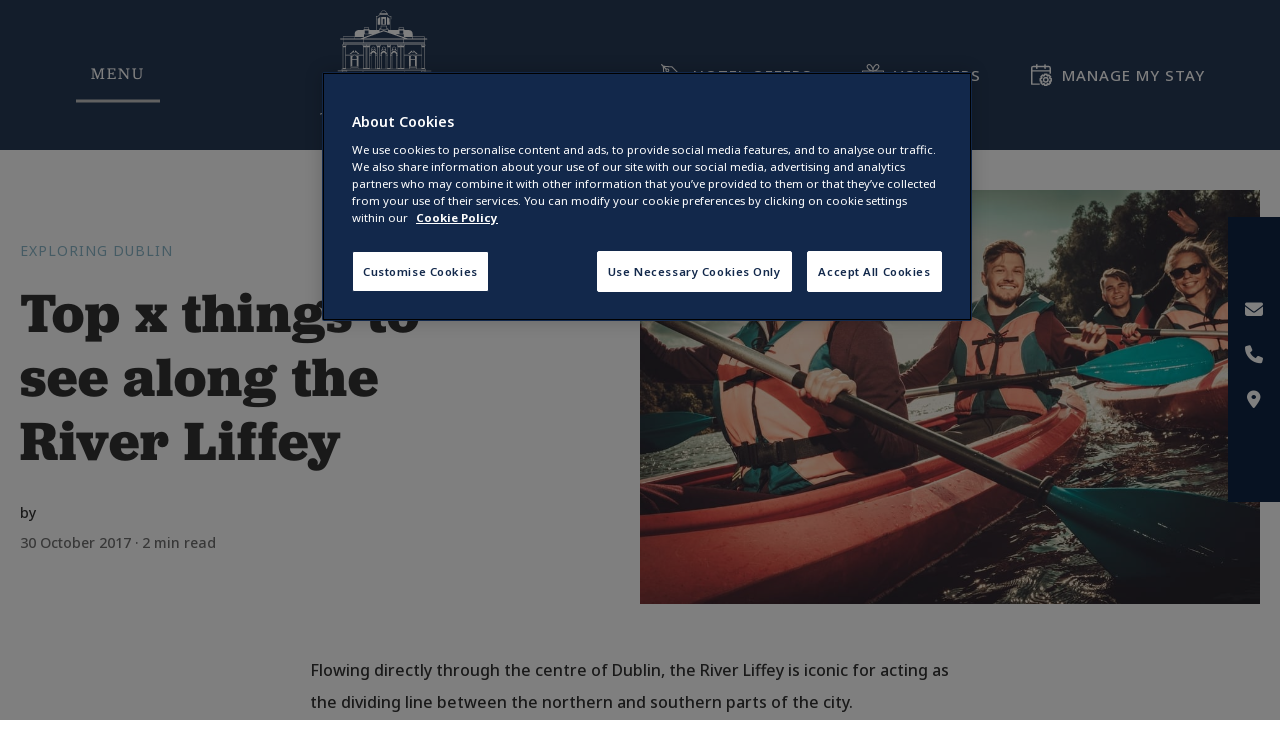

--- FILE ---
content_type: text/html; charset=UTF-8
request_url: https://www.davenporthotel.ie/blog/top-x-things-see-along-river-liffey/
body_size: 16156
content:
<!DOCTYPE html>
<html lang="en">
<head>
	        <meta name="google-site-verification" content="wRijOs7Dp8Ez8M4zeteLayJUc2Upq12SnkVSC3Se5lE"/>
		        <meta name="msvalidate.01" content="48999EDEC3CE2056D469F45E474C2D2B"/>
	
    <meta charset="UTF-8">
    <meta name="viewport" content="width=device-width, minimum-scale=1.0, user-scalable=yes">
    <title>Top Things To See Along Dublin&#039;s River LIffey | The Davenport Hotel</title><link rel="stylesheet" href="https://fonts.googleapis.com/css?family=Montserrat%3A300%2C300i%2C400%2C400i%2C500%2C500i%2C600%2C700%2C700i%7CPlayfair%20Display%3A400%2C400i%2C700%2C700i&#038;display=swap" /><link rel="stylesheet" href="https://www.davenporthotel.ie/wp-content/cache/min/3/875f8772b2a18323df75480d369dac41.css" media="all" data-minify="1" />
    <link rel="profile" href="http://gmpg.org/xfn/11">
	
		<meta name='robots' content='index, follow, max-image-preview:large, max-snippet:-1, max-video-preview:-1' />
	<style>img:is([sizes="auto" i], [sizes^="auto," i]) { contain-intrinsic-size: 3000px 1500px }</style>
	<!-- CookiePro Cookies Consent Notice start for davenporthotel.ie -->
<script type="text/javascript" src="https://cookie-cdn.cookiepro.com/consent/bd7a0747-e14a-46a3-9a8b-5ba805f387c5/OtAutoBlock.js" ></script>
<script src="https://cookie-cdn.cookiepro.com/scripttemplates/otSDKStub.js"  type="text/javascript" charset="UTF-8" data-domain-script="bd7a0747-e14a-46a3-9a8b-5ba805f387c5" ></script>
<script type="text/javascript">
function OptanonWrapper() { }
</script>
<!-- CookiePro Cookies Consent Notice end for davenporthotel.ie -->
	<!-- This site is optimized with the Yoast SEO plugin v25.8 - https://yoast.com/wordpress/plugins/seo/ -->
	<meta name="description" content="Top x things to see along the River Liffey. The Davenport Hotel. Take a look now." />
	<link rel="canonical" href="https://www.davenporthotel.ie/blog/top-x-things-see-along-river-liffey/" />
	<meta property="og:locale" content="en_US" />
	<meta property="og:type" content="article" />
	<meta property="og:title" content="Top Things To See Along Dublin&#039;s River LIffey | The Davenport Hotel" />
	<meta property="og:description" content="Top x things to see along the River Liffey. The Davenport Hotel. Take a look now." />
	<meta property="og:url" content="https://www.davenporthotel.ie/blog/top-x-things-see-along-river-liffey/" />
	<meta property="og:site_name" content="The Davenport Hotel" />
	<meta property="article:published_time" content="2017-10-30T06:49:11+00:00" />
	<meta property="article:modified_time" content="2018-12-13T16:14:44+00:00" />
	<meta property="og:image" content="https://www.davenporthotel.ie/wp-content/uploads/sites/3/2017/11/Kayak.jpg" />
	<meta property="og:image:width" content="1000" />
	<meta property="og:image:height" content="667" />
	<meta property="og:image:type" content="image/jpeg" />
	<meta name="twitter:card" content="summary_large_image" />
	<meta name="twitter:label1" content="Written by" />
	<meta name="twitter:data1" content="" />
	<meta name="twitter:label2" content="Est. reading time" />
	<meta name="twitter:data2" content="3 minutes" />
	<script type="application/ld+json" class="yoast-schema-graph">{"@context":"https://schema.org","@graph":[{"@type":"WebPage","@id":"https://www.davenporthotel.ie/blog/top-x-things-see-along-river-liffey/","url":"https://www.davenporthotel.ie/blog/top-x-things-see-along-river-liffey/","name":"Top Things To See Along Dublin's River LIffey | The Davenport Hotel","isPartOf":{"@id":"https://www.davenporthotel.ie/#website"},"primaryImageOfPage":{"@id":"https://www.davenporthotel.ie/blog/top-x-things-see-along-river-liffey/#primaryimage"},"image":{"@id":"https://www.davenporthotel.ie/blog/top-x-things-see-along-river-liffey/#primaryimage"},"thumbnailUrl":"https://www.davenporthotel.ie/wp-content/uploads/sites/3/2017/11/Kayak.jpg","datePublished":"2017-10-30T06:49:11+00:00","dateModified":"2018-12-13T16:14:44+00:00","author":{"@id":""},"description":"Top x things to see along the River Liffey. The Davenport Hotel. Take a look now.","breadcrumb":{"@id":"https://www.davenporthotel.ie/blog/top-x-things-see-along-river-liffey/#breadcrumb"},"inLanguage":"en-US","potentialAction":[{"@type":"ReadAction","target":["https://www.davenporthotel.ie/blog/top-x-things-see-along-river-liffey/"]}]},{"@type":"ImageObject","inLanguage":"en-US","@id":"https://www.davenporthotel.ie/blog/top-x-things-see-along-river-liffey/#primaryimage","url":"https://www.davenporthotel.ie/wp-content/uploads/sites/3/2017/11/Kayak.jpg","contentUrl":"https://www.davenporthotel.ie/wp-content/uploads/sites/3/2017/11/Kayak.jpg","width":1000,"height":667,"caption":"Kayak"},{"@type":"BreadcrumbList","@id":"https://www.davenporthotel.ie/blog/top-x-things-see-along-river-liffey/#breadcrumb","itemListElement":[{"@type":"ListItem","position":1,"name":"Home","item":"https://www.davenporthotel.ie/"},{"@type":"ListItem","position":2,"name":"Blog","item":"https://www.davenporthotel.ie/blog/"},{"@type":"ListItem","position":3,"name":"Top x things to see along the River Liffey"}]},{"@type":"WebSite","@id":"https://www.davenporthotel.ie/#website","url":"https://www.davenporthotel.ie/","name":"The Davenport Hotel","description":"Refined Luxury In The Heart Of Georgian Dublin","potentialAction":[{"@type":"SearchAction","target":{"@type":"EntryPoint","urlTemplate":"https://www.davenporthotel.ie/?s={search_term_string}"},"query-input":{"@type":"PropertyValueSpecification","valueRequired":true,"valueName":"search_term_string"}}],"inLanguage":"en-US"},{"@type":"Person","@id":"","url":"https://www.davenporthotel.ie/blog/author/"}]}</script>
	<!-- / Yoast SEO plugin. -->


<link rel='dns-prefetch' href='//use.typekit.net' />
<link rel='dns-prefetch' href='//fonts.googleapis.com' />
<link rel='dns-prefetch' href='//maxcdn.bootstrapcdn.com' />
<link href='https://fonts.gstatic.com' crossorigin rel='preconnect' />
<link rel="alternate" type="application/rss+xml" title="The Davenport Hotel &raquo; Top x things to see along the River Liffey Comments Feed" href="https://www.davenporthotel.ie/blog/top-x-things-see-along-river-liffey/feed/" />
		<style>
			.lazyload,
			.lazyloading {
				max-width: 100%;
			}
		</style>
		



<style id='classic-theme-styles-inline-css' type='text/css'>
/**
 * These rules are needed for backwards compatibility.
 * They should match the button element rules in the base theme.json file.
 */
.wp-block-button__link {
	color: #ffffff;
	background-color: #32373c;
	border-radius: 9999px; /* 100% causes an oval, but any explicit but really high value retains the pill shape. */

	/* This needs a low specificity so it won't override the rules from the button element if defined in theme.json. */
	box-shadow: none;
	text-decoration: none;

	/* The extra 2px are added to size solids the same as the outline versions.*/
	padding: calc(0.667em + 2px) calc(1.333em + 2px);

	font-size: 1.125em;
}

.wp-block-file__button {
	background: #32373c;
	color: #ffffff;
	text-decoration: none;
}

</style>
<style id='safe-svg-svg-icon-style-inline-css' type='text/css'>
.safe-svg-cover{text-align:center}.safe-svg-cover .safe-svg-inside{display:inline-block;max-width:100%}.safe-svg-cover svg{fill:currentColor;height:100%;max-height:100%;max-width:100%;width:100%}

</style>
<style id='global-styles-inline-css' type='text/css'>
:root{--wp--preset--aspect-ratio--square: 1;--wp--preset--aspect-ratio--4-3: 4/3;--wp--preset--aspect-ratio--3-4: 3/4;--wp--preset--aspect-ratio--3-2: 3/2;--wp--preset--aspect-ratio--2-3: 2/3;--wp--preset--aspect-ratio--16-9: 16/9;--wp--preset--aspect-ratio--9-16: 9/16;--wp--preset--color--black: #000000;--wp--preset--color--cyan-bluish-gray: #abb8c3;--wp--preset--color--white: #ffffff;--wp--preset--color--pale-pink: #f78da7;--wp--preset--color--vivid-red: #cf2e2e;--wp--preset--color--luminous-vivid-orange: #ff6900;--wp--preset--color--luminous-vivid-amber: #fcb900;--wp--preset--color--light-green-cyan: #7bdcb5;--wp--preset--color--vivid-green-cyan: #00d084;--wp--preset--color--pale-cyan-blue: #8ed1fc;--wp--preset--color--vivid-cyan-blue: #0693e3;--wp--preset--color--vivid-purple: #9b51e0;--wp--preset--gradient--vivid-cyan-blue-to-vivid-purple: linear-gradient(135deg,rgba(6,147,227,1) 0%,rgb(155,81,224) 100%);--wp--preset--gradient--light-green-cyan-to-vivid-green-cyan: linear-gradient(135deg,rgb(122,220,180) 0%,rgb(0,208,130) 100%);--wp--preset--gradient--luminous-vivid-amber-to-luminous-vivid-orange: linear-gradient(135deg,rgba(252,185,0,1) 0%,rgba(255,105,0,1) 100%);--wp--preset--gradient--luminous-vivid-orange-to-vivid-red: linear-gradient(135deg,rgba(255,105,0,1) 0%,rgb(207,46,46) 100%);--wp--preset--gradient--very-light-gray-to-cyan-bluish-gray: linear-gradient(135deg,rgb(238,238,238) 0%,rgb(169,184,195) 100%);--wp--preset--gradient--cool-to-warm-spectrum: linear-gradient(135deg,rgb(74,234,220) 0%,rgb(151,120,209) 20%,rgb(207,42,186) 40%,rgb(238,44,130) 60%,rgb(251,105,98) 80%,rgb(254,248,76) 100%);--wp--preset--gradient--blush-light-purple: linear-gradient(135deg,rgb(255,206,236) 0%,rgb(152,150,240) 100%);--wp--preset--gradient--blush-bordeaux: linear-gradient(135deg,rgb(254,205,165) 0%,rgb(254,45,45) 50%,rgb(107,0,62) 100%);--wp--preset--gradient--luminous-dusk: linear-gradient(135deg,rgb(255,203,112) 0%,rgb(199,81,192) 50%,rgb(65,88,208) 100%);--wp--preset--gradient--pale-ocean: linear-gradient(135deg,rgb(255,245,203) 0%,rgb(182,227,212) 50%,rgb(51,167,181) 100%);--wp--preset--gradient--electric-grass: linear-gradient(135deg,rgb(202,248,128) 0%,rgb(113,206,126) 100%);--wp--preset--gradient--midnight: linear-gradient(135deg,rgb(2,3,129) 0%,rgb(40,116,252) 100%);--wp--preset--font-size--small: 13px;--wp--preset--font-size--medium: 20px;--wp--preset--font-size--large: 36px;--wp--preset--font-size--x-large: 42px;--wp--preset--spacing--20: 0.44rem;--wp--preset--spacing--30: 0.67rem;--wp--preset--spacing--40: 1rem;--wp--preset--spacing--50: 1.5rem;--wp--preset--spacing--60: 2.25rem;--wp--preset--spacing--70: 3.38rem;--wp--preset--spacing--80: 5.06rem;--wp--preset--shadow--natural: 6px 6px 9px rgba(0, 0, 0, 0.2);--wp--preset--shadow--deep: 12px 12px 50px rgba(0, 0, 0, 0.4);--wp--preset--shadow--sharp: 6px 6px 0px rgba(0, 0, 0, 0.2);--wp--preset--shadow--outlined: 6px 6px 0px -3px rgba(255, 255, 255, 1), 6px 6px rgba(0, 0, 0, 1);--wp--preset--shadow--crisp: 6px 6px 0px rgba(0, 0, 0, 1);}:where(.is-layout-flex){gap: 0.5em;}:where(.is-layout-grid){gap: 0.5em;}body .is-layout-flex{display: flex;}.is-layout-flex{flex-wrap: wrap;align-items: center;}.is-layout-flex > :is(*, div){margin: 0;}body .is-layout-grid{display: grid;}.is-layout-grid > :is(*, div){margin: 0;}:where(.wp-block-columns.is-layout-flex){gap: 2em;}:where(.wp-block-columns.is-layout-grid){gap: 2em;}:where(.wp-block-post-template.is-layout-flex){gap: 1.25em;}:where(.wp-block-post-template.is-layout-grid){gap: 1.25em;}.has-black-color{color: var(--wp--preset--color--black) !important;}.has-cyan-bluish-gray-color{color: var(--wp--preset--color--cyan-bluish-gray) !important;}.has-white-color{color: var(--wp--preset--color--white) !important;}.has-pale-pink-color{color: var(--wp--preset--color--pale-pink) !important;}.has-vivid-red-color{color: var(--wp--preset--color--vivid-red) !important;}.has-luminous-vivid-orange-color{color: var(--wp--preset--color--luminous-vivid-orange) !important;}.has-luminous-vivid-amber-color{color: var(--wp--preset--color--luminous-vivid-amber) !important;}.has-light-green-cyan-color{color: var(--wp--preset--color--light-green-cyan) !important;}.has-vivid-green-cyan-color{color: var(--wp--preset--color--vivid-green-cyan) !important;}.has-pale-cyan-blue-color{color: var(--wp--preset--color--pale-cyan-blue) !important;}.has-vivid-cyan-blue-color{color: var(--wp--preset--color--vivid-cyan-blue) !important;}.has-vivid-purple-color{color: var(--wp--preset--color--vivid-purple) !important;}.has-black-background-color{background-color: var(--wp--preset--color--black) !important;}.has-cyan-bluish-gray-background-color{background-color: var(--wp--preset--color--cyan-bluish-gray) !important;}.has-white-background-color{background-color: var(--wp--preset--color--white) !important;}.has-pale-pink-background-color{background-color: var(--wp--preset--color--pale-pink) !important;}.has-vivid-red-background-color{background-color: var(--wp--preset--color--vivid-red) !important;}.has-luminous-vivid-orange-background-color{background-color: var(--wp--preset--color--luminous-vivid-orange) !important;}.has-luminous-vivid-amber-background-color{background-color: var(--wp--preset--color--luminous-vivid-amber) !important;}.has-light-green-cyan-background-color{background-color: var(--wp--preset--color--light-green-cyan) !important;}.has-vivid-green-cyan-background-color{background-color: var(--wp--preset--color--vivid-green-cyan) !important;}.has-pale-cyan-blue-background-color{background-color: var(--wp--preset--color--pale-cyan-blue) !important;}.has-vivid-cyan-blue-background-color{background-color: var(--wp--preset--color--vivid-cyan-blue) !important;}.has-vivid-purple-background-color{background-color: var(--wp--preset--color--vivid-purple) !important;}.has-black-border-color{border-color: var(--wp--preset--color--black) !important;}.has-cyan-bluish-gray-border-color{border-color: var(--wp--preset--color--cyan-bluish-gray) !important;}.has-white-border-color{border-color: var(--wp--preset--color--white) !important;}.has-pale-pink-border-color{border-color: var(--wp--preset--color--pale-pink) !important;}.has-vivid-red-border-color{border-color: var(--wp--preset--color--vivid-red) !important;}.has-luminous-vivid-orange-border-color{border-color: var(--wp--preset--color--luminous-vivid-orange) !important;}.has-luminous-vivid-amber-border-color{border-color: var(--wp--preset--color--luminous-vivid-amber) !important;}.has-light-green-cyan-border-color{border-color: var(--wp--preset--color--light-green-cyan) !important;}.has-vivid-green-cyan-border-color{border-color: var(--wp--preset--color--vivid-green-cyan) !important;}.has-pale-cyan-blue-border-color{border-color: var(--wp--preset--color--pale-cyan-blue) !important;}.has-vivid-cyan-blue-border-color{border-color: var(--wp--preset--color--vivid-cyan-blue) !important;}.has-vivid-purple-border-color{border-color: var(--wp--preset--color--vivid-purple) !important;}.has-vivid-cyan-blue-to-vivid-purple-gradient-background{background: var(--wp--preset--gradient--vivid-cyan-blue-to-vivid-purple) !important;}.has-light-green-cyan-to-vivid-green-cyan-gradient-background{background: var(--wp--preset--gradient--light-green-cyan-to-vivid-green-cyan) !important;}.has-luminous-vivid-amber-to-luminous-vivid-orange-gradient-background{background: var(--wp--preset--gradient--luminous-vivid-amber-to-luminous-vivid-orange) !important;}.has-luminous-vivid-orange-to-vivid-red-gradient-background{background: var(--wp--preset--gradient--luminous-vivid-orange-to-vivid-red) !important;}.has-very-light-gray-to-cyan-bluish-gray-gradient-background{background: var(--wp--preset--gradient--very-light-gray-to-cyan-bluish-gray) !important;}.has-cool-to-warm-spectrum-gradient-background{background: var(--wp--preset--gradient--cool-to-warm-spectrum) !important;}.has-blush-light-purple-gradient-background{background: var(--wp--preset--gradient--blush-light-purple) !important;}.has-blush-bordeaux-gradient-background{background: var(--wp--preset--gradient--blush-bordeaux) !important;}.has-luminous-dusk-gradient-background{background: var(--wp--preset--gradient--luminous-dusk) !important;}.has-pale-ocean-gradient-background{background: var(--wp--preset--gradient--pale-ocean) !important;}.has-electric-grass-gradient-background{background: var(--wp--preset--gradient--electric-grass) !important;}.has-midnight-gradient-background{background: var(--wp--preset--gradient--midnight) !important;}.has-small-font-size{font-size: var(--wp--preset--font-size--small) !important;}.has-medium-font-size{font-size: var(--wp--preset--font-size--medium) !important;}.has-large-font-size{font-size: var(--wp--preset--font-size--large) !important;}.has-x-large-font-size{font-size: var(--wp--preset--font-size--x-large) !important;}
:where(.wp-block-post-template.is-layout-flex){gap: 1.25em;}:where(.wp-block-post-template.is-layout-grid){gap: 1.25em;}
:where(.wp-block-columns.is-layout-flex){gap: 2em;}:where(.wp-block-columns.is-layout-grid){gap: 2em;}
:root :where(.wp-block-pullquote){font-size: 1.5em;line-height: 1.6;}
</style>


<link rel='stylesheet' id='nato-sans-fonts-css' href='https://fonts.googleapis.com/css2?family=Noto+Sans%3Aital%2Cwdth%2Cwght%400%2C62.5..100%2C100..900%3B1%2C62.5..100%2C100..900&#038;display=swap&#038;ver=6.8.2' type='text/css' media='all' />





<script type="text/javascript" src="https://www.davenporthotel.ie/wp-includes/js/jquery/jquery.js?ver=3.7.1" id="jquery-core-js"></script>
<script data-minify="1" type="text/javascript" src="https://www.davenporthotel.ie/wp-content/cache/min/3/wp-includes/js/jquery/jquery-migrate-06d128f00652082a6009e8532bdc4610.js" id="jquery-migrate-js" defer></script>
<link rel="https://api.w.org/" href="https://www.davenporthotel.ie/wp-json/" /><link rel="alternate" title="JSON" type="application/json" href="https://www.davenporthotel.ie/wp-json/wp/v2/posts/4045" /><link rel="EditURI" type="application/rsd+xml" title="RSD" href="https://www.davenporthotel.ie/xmlrpc.php?rsd" />
<link rel='shortlink' href='https://www.davenporthotel.ie/?p=4045' />
		<script type="text/javascript">
				(function(c,l,a,r,i,t,y){
					c[a]=c[a]||function(){(c[a].q=c[a].q||[]).push(arguments)};t=l.createElement(r);t.async=1;
					t.src="https://www.clarity.ms/tag/"+i+"?ref=wordpress";y=l.getElementsByTagName(r)[0];y.parentNode.insertBefore(t,y);
				})(window, document, "clarity", "script", "j2tr73uva0");
		</script>
		<meta name="facebook-domain-verification" content="3e7b2gmm87ux05zaibk4z3g24d2yb8" />

        <script type="text/javascript">
            var jQueryMigrateHelperHasSentDowngrade = false;

			window.onerror = function( msg, url, line, col, error ) {
				// Break out early, do not processing if a downgrade reqeust was already sent.
				if ( jQueryMigrateHelperHasSentDowngrade ) {
					return true;
                }

				var xhr = new XMLHttpRequest();
				var nonce = '481a4d01e3';
				var jQueryFunctions = [
					'andSelf',
					'browser',
					'live',
					'boxModel',
					'support.boxModel',
					'size',
					'swap',
					'clean',
					'sub',
                ];
				var match_pattern = /\)\.(.+?) is not a function/;
                var erroredFunction = msg.match( match_pattern );

                // If there was no matching functions, do not try to downgrade.
                if ( null === erroredFunction || typeof erroredFunction !== 'object' || typeof erroredFunction[1] === "undefined" || -1 === jQueryFunctions.indexOf( erroredFunction[1] ) ) {
                    return true;
                }

                // Set that we've now attempted a downgrade request.
                jQueryMigrateHelperHasSentDowngrade = true;

				xhr.open( 'POST', 'https://www.davenporthotel.ie/wp-admin/admin-ajax.php' );
				xhr.setRequestHeader( 'Content-Type', 'application/x-www-form-urlencoded' );
				xhr.onload = function () {
					var response,
                        reload = false;

					if ( 200 === xhr.status ) {
                        try {
                        	response = JSON.parse( xhr.response );

                        	reload = response.data.reload;
                        } catch ( e ) {
                        	reload = false;
                        }
                    }

					// Automatically reload the page if a deprecation caused an automatic downgrade, ensure visitors get the best possible experience.
					if ( reload ) {
						location.reload();
                    }
				};

				xhr.send( encodeURI( 'action=jquery-migrate-downgrade-version&_wpnonce=' + nonce ) );

				// Suppress error alerts in older browsers
				return true;
			}
        </script>

				<script>
			document.documentElement.className = document.documentElement.className.replace('no-js', 'js');
		</script>
				<style>
			.no-js img.lazyload {
				display: none;
			}

			figure.wp-block-image img.lazyloading {
				min-width: 150px;
			}

			.lazyload,
			.lazyloading {
				--smush-placeholder-width: 100px;
				--smush-placeholder-aspect-ratio: 1/1;
				width: var(--smush-image-width, var(--smush-placeholder-width)) !important;
				aspect-ratio: var(--smush-image-aspect-ratio, var(--smush-placeholder-aspect-ratio)) !important;
			}

						.lazyload, .lazyloading {
				opacity: 0;
			}

			.lazyloaded {
				opacity: 1;
				transition: opacity 400ms;
				transition-delay: 0ms;
			}

					</style>
		<script src="https://static.triptease.io/paperboy/Q5Op2vR38.js?hotelKey=619699ca3f5a539fe3afb1606586ec2753dae422" defer></script><!-- Hotjar Tracking Code for https://www.davenporthotel.ie/ -->
<script type="text/plain" class="optanon-category-C0002">
    (function(h,o,t,j,a,r){
        h.hj=h.hj||function(){(h.hj.q=h.hj.q||[]).push(arguments)};
        h._hjSettings={hjid:1331431,hjsv:6};
        a=o.getElementsByTagName('head')[0];
        r=o.createElement('script');r.async=1;
        r.src=t+h._hjSettings.hjid+j+h._hjSettings.hjsv;
        a.appendChild(r);
    })(window,document,'https://static.hotjar.com/c/hotjar-','.js?sv=');
</script>    <style nowprocket>
		#akin-chat-button {
			bottom: 10px !important;
		}
	@media (max-width: 768px) {
			#akin-chat-button {
		bottom: 0px !important;
        margin-bottom: 80px;
        width: 50px !important;
        height: 50px !important;
		z-index:9999999999 !important;
	}
		}
	</style>
    <script nowprocket>
        (function (w, d, s, o, f, js, fjs) {
        w["akin-chat-widget"] = o;
        w[o] = w[o] || function () { (w[o].q = w[o].q || []).push(arguments); };
        (js = d.createElement(s)), (fjs = d.getElementsByTagName(s)[0]);
        js.id = o; js.src = f; js.async = 1; fjs.parentNode.insertBefore(js, fjs);
        })(window, document, "script", "cw", "https://chat-widget.d3x.ai/widget.js");
        cw("init", {
            buttonStyles: {
              position: "right",
              verticalSpacing: 20,
              horizontalSpacing: 20,
              size: 60,
            },
        });
  </script>
    <link rel="icon" href="https://www.davenporthotel.ie/wp-content/uploads/sites/3/2018/12/the-davenport-logo.svg" sizes="32x32" />
<link rel="icon" href="https://www.davenporthotel.ie/wp-content/uploads/sites/3/2018/12/the-davenport-logo.svg" sizes="192x192" />
<link rel="apple-touch-icon" href="https://www.davenporthotel.ie/wp-content/uploads/sites/3/2018/12/the-davenport-logo.svg" />
<meta name="msapplication-TileImage" content="https://www.davenporthotel.ie/wp-content/uploads/sites/3/2018/12/the-davenport-logo.svg" />
		<style type="text/css" id="wp-custom-css">
			dfn
{
	font-style: normal;
}
.more-content {
	background: #304b74;
    padding: 5px 10px;
    color: #fff;
    display: inline-block;
    margin: 10px 0;
}
.more-content:hover {
    color: #fff;
}
.gform_wrapper ul.gform_fields li.gfield input:not([type=radio]):not([type=checkbox]):not([type=submit]):not([type=button]):not([type=image]):not([type=file]), .gform_wrapper ul.gform_fields li.gfield select, .gform_wrapper ul.gform_fields li.gfield textarea {color:#000}
.hide-heading h2 {display:none}
@media (max-width: 767px) {
.page-component.section-herobooking .section-wrapper .booking-hero-desktop .booking-hero-desktop-img {
    background-image: url("/wp-content/uploads/sites/3/2019/03/The-Davenport-Junior-Suite.png")!important;
}
	.page-component.section-herobooking .section-wrapper .booking-hero-desktop .booking-hero-desktop-img{display:block!important}
}
input, optgroup, select, textarea {color:#333}

@media only screen and (min-width:1025px) and (max-width:1390px){
	#site-header #site-logo {left:30%}
}

.gform_wrapper ul.gform_fields li.gfield.gfield_error input[type="tel"] {
	border-color: #ffb8ae !important;
}

.gform_wrapper ul.gform_fields li.gfield.gfield_error input[type="number"] {
	border-color: #ffb8ae !important;
}

/* Hide afternoon tea popup */
#gd-notice { display:none!important; }
 .notice-parent { display:none!important; }

/* The Davenport Guest Information Styling */

.page-id-7055 p {
	font-size: 16px !important;
	line-height: 1.5 !important;
}

.page-id-7055 a {
	font-size: 16px !important;
	line-height: 1.5 !important;
}

.page-id-7055 a:hover {
	text-decoration: none !important;
}

.page-id-7055 li {
	margin-bottom: 16px !important;
}

.page-id-7055 h1 {
	font-size: 40px !important;
	line-height: 48px !important;
}

.page-id-7055 h2 {
	font-size: 32px !important;
	line-height: 40px !important;
}

.page-id-7055 h3 {
	margin-top: 40px;
	font-size: 20px !important;
	line-height: 32px !important;
	display:flex;
	align-items: center;
}

.page-id-7055 .material-symbols-outlined {
	padding-right: 8px !important;
}

.page-id-7055 .entry {	
	max-width: 640px !important;
}

.page-id-7055 .padding-bottom-large {
	padding-bottom: 160px !important;
}

.back-to-top {
	display: flex;
	align-items: centre;
	border: none;
	background: none;
	font-weight: 600;
	margin: 8px 0;
	padding: 16px 0;
}

.back-to-top i {
	padding-right: 8px;
	text-decoration: none !important;
}

.more-about {
	border: none;
	padding: 16px;
	display: flex;
	color: white;
	background: black;
	margin-top: 16px
}

.more-about:hover {
	box-shadow: inset 0 0 0 2px black;
	color: black;
	background: white;
	margin-top: 16px
}

.review-us {
	border: solid 2px black;
	padding: 16px;
	display: flex;
	color: black;
	background: transparent;
	margin-top: 16px
}

.review-us-img {
	max-height: 24px; 
	padding-left: 8px;
}

/*voucher special*/

.page-id-5839 .section-wysiwyg p{
  text-align:center!important;
}

.page-id-5839 .section-threecolumns .wysiwyg h2{
  margin-top: -30px;
    height: 92px!important;
}

.page-id-5839 .section-threecolumns .wysiwyg {
    min-height: 500px;
    padding: 15px 10px!important;
    padding-top: 120px!important;
    position:relative;
}

.page-id-5839 .section-threecolumns .wysiwyg a {
    display: block;
    line-height:22px;
    position: absolute;
    right: 0;
    left: 0;
    bottom: 17px;
    background: #12284B;
    width: 140px;
    color: white;
    font-size: 14px;
    padding: 4px 15px;
    margin: auto;
}
.page-id-5839 .section-threecolumns .wysiwyg p {
    font-weight:700;
}

.page-id-5839 .section-wrapper .column {
    margin: 10px 5px!important;
    padding: 0!important;
    display: block;
}		</style>
			        <!-- Google Tag Manager -->
                <script>(function(w,d,s,l,i){w[l]=w[l]||[];w[l].push({'gtm.start':
                                        new Date().getTime(),event:'gtm.js'});var f=d.getElementsByTagName(s)[0],
                                j=d.createElement(s),dl=l!='dataLayer'?'&l='+l:'';j.async=true;j.src=
                                'https://www.googletagmanager.com/gtm.js?id='+i+dl;f.parentNode.insertBefore(j,f);
                        })(window,document,'script','dataLayer','GTM-WFXZKZ7');</script>
                <!-- End Google Tag Manager -->

</script>

	
	
	</head>

<body  class="wp-singular post-template-default single single-post postid-4045 single-format-standard wp-theme-ocallaghancollection2018 wp-child-theme-thedavenport2018">

    <!-- Google Tag Manager (noscript) -->
    <noscript>
        <iframe data-src="https://www.googletagmanager.com/ns.html?id=GTM-WFXZKZ7"  height="0" width="0" style="display:none;visibility:hidden" src="[data-uri]" class="lazyload" data-load-mode="1"></iframe>
    </noscript>
    <!-- End Google Tag Manager (noscript) -->


<header id="site-header-doubled">
	<a href="https://www.davenporthotel.ie" id="site-logo-desktop"><img data-no-lazy="1" src="https://www.davenporthotel.ie/wp-content/uploads/sites/3/2018/12/the-davenport-logo.svg" alt="The Davenport Hotel"></a>	
	    	            <div class="cta-item is-offers">
                <a href="https://www.davenporthotel.ie/hotel-deals-dublin/">
                    <svg width="26" height="26" viewBox="0 0 26 26" fill="none" xmlns="http://www.w3.org/2000/svg">
                        <path d="M0.184272 0.184378C-0.0614255 0.430075 -0.0614254 0.827972 0.184272 1.07367L2.06725 2.95623L2.78506 13.1216C2.78925 13.1837 2.80518 13.242 2.82615 13.2973C2.82992 13.307 2.83328 13.3162 2.83705 13.3254C2.86682 13.3946 2.90833 13.4562 2.95906 13.5091C2.96283 13.5128 2.96367 13.5179 2.96744 13.5216L15.2615 25.8157C15.5072 26.0614 15.9051 26.0614 16.1508 25.8157L25.816 16.1505C25.9389 16.0277 26.0001 15.8667 26.0001 15.7057C26.0001 15.5447 25.9389 15.3837 25.816 15.2608L13.5224 2.96671C13.5048 2.9491 13.4817 2.94197 13.4624 2.92688C13.4213 2.89418 13.3807 2.86189 13.3316 2.84009C13.2947 2.82374 13.2565 2.81871 13.218 2.8099C13.1853 2.80193 13.1563 2.78642 13.122 2.78391L2.95654 2.0661L1.07356 0.18354C0.827865 -0.0613194 0.42955 -0.0613194 0.184272 0.184378ZM12.7987 4.02288L24.4819 15.7061L15.706 24.482L4.02277 12.7988L3.4232 4.31301L5.49192 6.38174C5.3087 6.71297 5.2022 7.08235 5.2022 7.47144C5.2022 8.0773 5.43825 8.64752 5.86676 9.07602C6.29526 9.50453 6.86506 9.741 7.47134 9.741C8.07761 9.741 8.64741 9.50494 9.07634 9.07602C9.50484 8.64752 9.74047 8.0773 9.74047 7.47144C9.74047 6.86558 9.50442 6.29537 9.07592 5.86728C8.34637 5.13816 7.24367 5.01992 6.38205 5.49329L4.31249 3.42373L12.7987 4.02288ZM8.18705 6.75615C8.56859 7.1377 8.56859 7.80393 8.18705 8.18631C7.99585 8.3775 7.74177 8.48274 7.47176 8.48274C7.20174 8.48274 6.94766 8.3775 6.75647 8.18631C6.56528 7.99512 6.46004 7.74104 6.46004 7.47102C6.46004 7.20101 6.56528 6.94693 6.75605 6.75615C7.15059 6.36245 7.7925 6.36245 8.18705 6.75615Z"
                              fill="white"/>
                        <path d="M14.7139 11.6601L15.6804 20.1266C15.7198 20.4716 16.0313 20.7198 16.3764 20.68C16.6975 20.6435 16.934 20.3714 16.934 20.0561C16.934 20.0322 16.9327 20.0083 16.9298 19.984L15.9634 11.5175C15.924 11.1724 15.6124 10.9247 15.2674 10.9641C14.9223 11.0035 14.6741 11.3142 14.7139 11.6601Z"
                              fill="white"/>
                        <path d="M17.0594 15.8897C17.0594 16.4449 17.2758 16.9669 17.6682 17.3589C18.4783 18.1689 19.7961 18.1689 20.607 17.3589C20.999 16.9665 21.2149 16.4449 21.2149 15.8897C21.2149 15.3346 20.9986 14.813 20.6065 14.421C20.2141 14.0286 19.6921 13.8122 19.1374 13.8122C18.5823 13.8122 18.0607 14.0286 17.6687 14.4206C17.2754 14.8126 17.0594 15.3346 17.0594 15.8897ZM19.7173 15.3103C20.0271 15.6201 20.0263 16.1606 19.7173 16.4696C19.3973 16.7891 18.8774 16.7895 18.5575 16.4696C18.4024 16.3149 18.3173 16.109 18.3173 15.8897C18.3173 15.6709 18.4024 15.465 18.558 15.3099C18.7122 15.1552 18.9181 15.0701 19.1374 15.0701C19.3567 15.0701 19.5621 15.1556 19.7173 15.3103Z"
                              fill="white"/>
                        <path d="M14.5848 15.7547C14.5848 15.1996 14.3685 14.678 13.9761 14.2851C13.166 13.4755 11.8478 13.4755 11.0377 14.2851C10.6453 14.6776 10.429 15.1996 10.429 15.7543C10.429 16.309 10.6453 16.831 11.0377 17.223C11.8478 18.0331 13.166 18.0331 13.9761 17.223C14.3685 16.8314 14.5848 16.3098 14.5848 15.7547ZM11.927 16.3342C11.7723 16.1794 11.6872 15.9736 11.6872 15.7547C11.6872 15.5359 11.7727 15.3296 11.927 15.1749C12.2469 14.8554 12.7673 14.8554 13.0868 15.1749C13.3958 15.4847 13.3966 16.0243 13.0868 16.3346C12.9316 16.4893 12.7262 16.5748 12.5069 16.5748C12.2876 16.5748 12.0822 16.4889 11.927 16.3342Z"
                              fill="white"/>
                    </svg>
                    <span>Hotel Offers</span>
                </a>
            </div>
        		
	    	            <div class="cta-item is-vouchers">
                <a href="https://bookings.davenporthotel.ie/giftvouchers">
                    <svg width="22" height="22" viewBox="0 0 22 22" fill="none" xmlns="http://www.w3.org/2000/svg">
                        <path d="M21.45 6.40747H14.6192C15.2772 6.0184 15.897 5.54219 16.3502 5.00392C17.1272 4.08009 17.4814 3.17894 17.4022 2.32509C17.34 1.6517 17.006 1.04895 16.4362 0.58176C15.8323 0.0868395 14.2111 -0.806834 12.2005 1.58282C11.717 2.15763 11.3029 2.91948 11 3.70269C10.6971 2.91948 10.283 2.15763 9.79924 1.58282C7.78888 -0.806834 6.1677 0.0863994 5.5638 0.58154C4.99422 1.04873 4.66004 1.65148 4.59778 2.32465C4.5188 3.1785 4.87278 4.07987 5.64982 5.00348C6.1028 5.54197 6.72276 6.01818 7.38056 6.40703H0.55C0.24618 6.40703 0 6.65328 0 6.95719V11.7671C0 12.071 0.24618 12.3173 0.55 12.3173H1.1V21.4498C1.1 21.7537 1.34618 22 1.65 22H20.35C20.6538 22 20.9 21.7537 20.9 21.4498V12.3173H21.45C21.7538 12.3173 22 12.071 22 11.7671V6.95763C22 6.65372 21.7538 6.40747 21.45 6.40747ZM13.0423 2.29099C13.8327 1.35132 14.4494 1.09076 14.9008 1.09076C15.3221 1.09076 15.5993 1.31809 15.7388 1.4323C16.0807 1.71266 16.2719 2.04716 16.3068 2.4261C16.357 2.96834 16.0809 3.61444 15.5082 4.29509C14.4595 5.54197 12.2954 6.35422 11.5742 6.40725H11.5529C11.484 5.76687 11.8978 3.65163 13.0423 2.29099ZM6.49154 4.29509C5.9191 3.61466 5.643 2.96834 5.69316 2.42588C5.72814 2.04694 5.91932 1.71266 6.2612 1.4323C6.55028 1.19551 7.42984 0.47437 8.95774 2.29099C10.1022 3.65141 10.516 5.76687 10.4471 6.40725H10.4258C9.70464 6.354 7.54028 5.54175 6.49154 4.29509ZM1.1 7.50779H10.45V11.2169H1.65H1.1V7.50779ZM2.2 12.3173H10.45V20.8997H2.2V12.3173ZM19.8 20.8997H11.55V12.3173H19.8V20.8997ZM20.9 11.2169H20.35H11.55V7.50779H20.9V11.2169Z"
                              fill="white"/>
                    </svg>
                    <span>Vouchers</span>
                </a>
            </div>
        		
	
			            <div class="cta-item is-manage">
                <a href="https://bookings.davenporthotel.ie/retrieve">
                    <svg xmlns="http://www.w3.org/2000/svg" viewBox="0 0 22 23.2">
                        <path d="M8.53,20.48h-7V8H19.34V9.72a.76.76,0,1,0,1.52,0V4.19A2.3,2.3,0,0,0,18.57,1.9H15.5V.76A.77.77,0,0,0,14,.76V1.9H6.88V.76a.76.76,0,1,0-1.52,0V1.9H2.28A2.29,2.29,0,0,0,0,4.19v17A.76.76,0,0,0,.76,22H8.53a.76.76,0,0,0,0-1.52Zm-6.25-17H5.36V4.57a.76.76,0,0,0,1.52,0V3.43H14V4.57a.77.77,0,0,0,1.53,0V3.43h3.07a.77.77,0,0,1,.77.76V6.5H1.52V4.19A.76.76,0,0,1,2.28,3.43Zm19,11.17h-.83L21,14a.74.74,0,0,0,.23-.54.76.76,0,0,0-.23-.54l-1.82-1.82a.76.76,0,0,0-1.08,0l-.58.59h0v-.83a.76.76,0,0,0-.76-.76H14.16a.76.76,0,0,0-.76.76v.83h0l-.59-.59a.76.76,0,0,0-1.07,0L9.91,12.93a.79.79,0,0,0-.22.54.77.77,0,0,0,.22.54l.59.59H9.67a.76.76,0,0,0-.76.76v2.58a.76.76,0,0,0,.76.76h.83l-.59.58a.78.78,0,0,0,0,1.08l1.83,1.82a.74.74,0,0,0,1.07,0l.59-.58h0v.83a.76.76,0,0,0,.76.76h2.58a.76.76,0,0,0,.76-.76v-.83h0l.58.58a.76.76,0,0,0,1.08,0L21,20.37a.76.76,0,0,0,0-1.08l-.58-.58h.83a.76.76,0,0,0,.76-.76V15.36A.76.76,0,0,0,21.24,14.6Zm-.76,2.58h-.61a.75.75,0,0,0-.73.55,4,4,0,0,1-.32.77.76.76,0,0,0,.13.9l.43.43-.75.75-.43-.43a.76.76,0,0,0-.9-.13,4,4,0,0,1-.77.32.75.75,0,0,0-.55.73v.61H14.93v-.61a.76.76,0,0,0-.55-.73,4,4,0,0,1-.77-.32.77.77,0,0,0-.91.13l-.43.43-.74-.75L12,19.4a.74.74,0,0,0,.12-.9,3.45,3.45,0,0,1-.31-.77.77.77,0,0,0-.74-.55h-.6V16.12H11a.77.77,0,0,0,.74-.54,3.45,3.45,0,0,1,.31-.77A.76.76,0,0,0,12,13.9l-.43-.43.74-.74.43.42a.76.76,0,0,0,.91.13,4,4,0,0,1,.77-.32.76.76,0,0,0,.55-.73v-.6H16v.6a.75.75,0,0,0,.55.73,4,4,0,0,1,.77.32.74.74,0,0,0,.9-.13l.43-.42.75.74L19,13.9a.77.77,0,0,0-.13.91,4,4,0,0,1,.32.77.75.75,0,0,0,.73.54h.61Zm-5-3.59a3.06,3.06,0,1,0,3.07,3.06A3.06,3.06,0,0,0,15.45,13.59Zm0,4.6A1.54,1.54,0,1,1,17,16.65,1.54,1.54,0,0,1,15.45,18.19Z"
                              fill="#fff"/>
                    </svg>
                    <span>Manage My Stay</span>
                </a>
            </div>
        	
        	<button id="book-header" data-booking-url="https://bookings.davenporthotel.ie/search-rates">Book a room</button>
    	
	
            <button id="nav-trigger-desktop" type="button">
            <span><span></span></span>
            <em>Menu</em>
        </button>
        
    </header>

<header id="site-header" class="">
			            <div class="cta-item is-offers">
                <a href="https://www.davenporthotel.ie/hotel-deals-dublin/">
                    <svg width="26" height="26" viewBox="0 0 26 26" fill="none" xmlns="http://www.w3.org/2000/svg">
                        <path d="M0.184272 0.184378C-0.0614255 0.430075 -0.0614254 0.827972 0.184272 1.07367L2.06725 2.95623L2.78506 13.1216C2.78925 13.1837 2.80518 13.242 2.82615 13.2973C2.82992 13.307 2.83328 13.3162 2.83705 13.3254C2.86682 13.3946 2.90833 13.4562 2.95906 13.5091C2.96283 13.5128 2.96367 13.5179 2.96744 13.5216L15.2615 25.8157C15.5072 26.0614 15.9051 26.0614 16.1508 25.8157L25.816 16.1505C25.9389 16.0277 26.0001 15.8667 26.0001 15.7057C26.0001 15.5447 25.9389 15.3837 25.816 15.2608L13.5224 2.96671C13.5048 2.9491 13.4817 2.94197 13.4624 2.92688C13.4213 2.89418 13.3807 2.86189 13.3316 2.84009C13.2947 2.82374 13.2565 2.81871 13.218 2.8099C13.1853 2.80193 13.1563 2.78642 13.122 2.78391L2.95654 2.0661L1.07356 0.18354C0.827865 -0.0613194 0.42955 -0.0613194 0.184272 0.184378ZM12.7987 4.02288L24.4819 15.7061L15.706 24.482L4.02277 12.7988L3.4232 4.31301L5.49192 6.38174C5.3087 6.71297 5.2022 7.08235 5.2022 7.47144C5.2022 8.0773 5.43825 8.64752 5.86676 9.07602C6.29526 9.50453 6.86506 9.741 7.47134 9.741C8.07761 9.741 8.64741 9.50494 9.07634 9.07602C9.50484 8.64752 9.74047 8.0773 9.74047 7.47144C9.74047 6.86558 9.50442 6.29537 9.07592 5.86728C8.34637 5.13816 7.24367 5.01992 6.38205 5.49329L4.31249 3.42373L12.7987 4.02288ZM8.18705 6.75615C8.56859 7.1377 8.56859 7.80393 8.18705 8.18631C7.99585 8.3775 7.74177 8.48274 7.47176 8.48274C7.20174 8.48274 6.94766 8.3775 6.75647 8.18631C6.56528 7.99512 6.46004 7.74104 6.46004 7.47102C6.46004 7.20101 6.56528 6.94693 6.75605 6.75615C7.15059 6.36245 7.7925 6.36245 8.18705 6.75615Z"
                              fill="white"/>
                        <path d="M14.7139 11.6601L15.6804 20.1266C15.7198 20.4716 16.0313 20.7198 16.3764 20.68C16.6975 20.6435 16.934 20.3714 16.934 20.0561C16.934 20.0322 16.9327 20.0083 16.9298 19.984L15.9634 11.5175C15.924 11.1724 15.6124 10.9247 15.2674 10.9641C14.9223 11.0035 14.6741 11.3142 14.7139 11.6601Z"
                              fill="white"/>
                        <path d="M17.0594 15.8897C17.0594 16.4449 17.2758 16.9669 17.6682 17.3589C18.4783 18.1689 19.7961 18.1689 20.607 17.3589C20.999 16.9665 21.2149 16.4449 21.2149 15.8897C21.2149 15.3346 20.9986 14.813 20.6065 14.421C20.2141 14.0286 19.6921 13.8122 19.1374 13.8122C18.5823 13.8122 18.0607 14.0286 17.6687 14.4206C17.2754 14.8126 17.0594 15.3346 17.0594 15.8897ZM19.7173 15.3103C20.0271 15.6201 20.0263 16.1606 19.7173 16.4696C19.3973 16.7891 18.8774 16.7895 18.5575 16.4696C18.4024 16.3149 18.3173 16.109 18.3173 15.8897C18.3173 15.6709 18.4024 15.465 18.558 15.3099C18.7122 15.1552 18.9181 15.0701 19.1374 15.0701C19.3567 15.0701 19.5621 15.1556 19.7173 15.3103Z"
                              fill="white"/>
                        <path d="M14.5848 15.7547C14.5848 15.1996 14.3685 14.678 13.9761 14.2851C13.166 13.4755 11.8478 13.4755 11.0377 14.2851C10.6453 14.6776 10.429 15.1996 10.429 15.7543C10.429 16.309 10.6453 16.831 11.0377 17.223C11.8478 18.0331 13.166 18.0331 13.9761 17.223C14.3685 16.8314 14.5848 16.3098 14.5848 15.7547ZM11.927 16.3342C11.7723 16.1794 11.6872 15.9736 11.6872 15.7547C11.6872 15.5359 11.7727 15.3296 11.927 15.1749C12.2469 14.8554 12.7673 14.8554 13.0868 15.1749C13.3958 15.4847 13.3966 16.0243 13.0868 16.3346C12.9316 16.4893 12.7262 16.5748 12.5069 16.5748C12.2876 16.5748 12.0822 16.4889 11.927 16.3342Z"
                              fill="white"/>
                    </svg>
                    <span>Hotel Offers</span>
                </a>
            </div>
        		
			            <div class="cta-item is-vouchers">
                <a href="https://bookings.davenporthotel.ie/giftvouchers">
                    <svg width="22" height="22" viewBox="0 0 22 22" fill="none" xmlns="http://www.w3.org/2000/svg">
                        <path d="M21.45 6.40747H14.6192C15.2772 6.0184 15.897 5.54219 16.3502 5.00392C17.1272 4.08009 17.4814 3.17894 17.4022 2.32509C17.34 1.6517 17.006 1.04895 16.4362 0.58176C15.8323 0.0868395 14.2111 -0.806834 12.2005 1.58282C11.717 2.15763 11.3029 2.91948 11 3.70269C10.6971 2.91948 10.283 2.15763 9.79924 1.58282C7.78888 -0.806834 6.1677 0.0863994 5.5638 0.58154C4.99422 1.04873 4.66004 1.65148 4.59778 2.32465C4.5188 3.1785 4.87278 4.07987 5.64982 5.00348C6.1028 5.54197 6.72276 6.01818 7.38056 6.40703H0.55C0.24618 6.40703 0 6.65328 0 6.95719V11.7671C0 12.071 0.24618 12.3173 0.55 12.3173H1.1V21.4498C1.1 21.7537 1.34618 22 1.65 22H20.35C20.6538 22 20.9 21.7537 20.9 21.4498V12.3173H21.45C21.7538 12.3173 22 12.071 22 11.7671V6.95763C22 6.65372 21.7538 6.40747 21.45 6.40747ZM13.0423 2.29099C13.8327 1.35132 14.4494 1.09076 14.9008 1.09076C15.3221 1.09076 15.5993 1.31809 15.7388 1.4323C16.0807 1.71266 16.2719 2.04716 16.3068 2.4261C16.357 2.96834 16.0809 3.61444 15.5082 4.29509C14.4595 5.54197 12.2954 6.35422 11.5742 6.40725H11.5529C11.484 5.76687 11.8978 3.65163 13.0423 2.29099ZM6.49154 4.29509C5.9191 3.61466 5.643 2.96834 5.69316 2.42588C5.72814 2.04694 5.91932 1.71266 6.2612 1.4323C6.55028 1.19551 7.42984 0.47437 8.95774 2.29099C10.1022 3.65141 10.516 5.76687 10.4471 6.40725H10.4258C9.70464 6.354 7.54028 5.54175 6.49154 4.29509ZM1.1 7.50779H10.45V11.2169H1.65H1.1V7.50779ZM2.2 12.3173H10.45V20.8997H2.2V12.3173ZM19.8 20.8997H11.55V12.3173H19.8V20.8997ZM20.9 11.2169H20.35H11.55V7.50779H20.9V11.2169Z"
                              fill="white"/>
                    </svg>
                    <span>Vouchers</span>
                </a>
            </div>
        		
			            <div class="cta-item is-manage">
                <a href="https://bookings.davenporthotel.ie/retrieve">
                    <svg xmlns="http://www.w3.org/2000/svg" viewBox="0 0 22 23.2">
                        <path d="M8.53,20.48h-7V8H19.34V9.72a.76.76,0,1,0,1.52,0V4.19A2.3,2.3,0,0,0,18.57,1.9H15.5V.76A.77.77,0,0,0,14,.76V1.9H6.88V.76a.76.76,0,1,0-1.52,0V1.9H2.28A2.29,2.29,0,0,0,0,4.19v17A.76.76,0,0,0,.76,22H8.53a.76.76,0,0,0,0-1.52Zm-6.25-17H5.36V4.57a.76.76,0,0,0,1.52,0V3.43H14V4.57a.77.77,0,0,0,1.53,0V3.43h3.07a.77.77,0,0,1,.77.76V6.5H1.52V4.19A.76.76,0,0,1,2.28,3.43Zm19,11.17h-.83L21,14a.74.74,0,0,0,.23-.54.76.76,0,0,0-.23-.54l-1.82-1.82a.76.76,0,0,0-1.08,0l-.58.59h0v-.83a.76.76,0,0,0-.76-.76H14.16a.76.76,0,0,0-.76.76v.83h0l-.59-.59a.76.76,0,0,0-1.07,0L9.91,12.93a.79.79,0,0,0-.22.54.77.77,0,0,0,.22.54l.59.59H9.67a.76.76,0,0,0-.76.76v2.58a.76.76,0,0,0,.76.76h.83l-.59.58a.78.78,0,0,0,0,1.08l1.83,1.82a.74.74,0,0,0,1.07,0l.59-.58h0v.83a.76.76,0,0,0,.76.76h2.58a.76.76,0,0,0,.76-.76v-.83h0l.58.58a.76.76,0,0,0,1.08,0L21,20.37a.76.76,0,0,0,0-1.08l-.58-.58h.83a.76.76,0,0,0,.76-.76V15.36A.76.76,0,0,0,21.24,14.6Zm-.76,2.58h-.61a.75.75,0,0,0-.73.55,4,4,0,0,1-.32.77.76.76,0,0,0,.13.9l.43.43-.75.75-.43-.43a.76.76,0,0,0-.9-.13,4,4,0,0,1-.77.32.75.75,0,0,0-.55.73v.61H14.93v-.61a.76.76,0,0,0-.55-.73,4,4,0,0,1-.77-.32.77.77,0,0,0-.91.13l-.43.43-.74-.75L12,19.4a.74.74,0,0,0,.12-.9,3.45,3.45,0,0,1-.31-.77.77.77,0,0,0-.74-.55h-.6V16.12H11a.77.77,0,0,0,.74-.54,3.45,3.45,0,0,1,.31-.77A.76.76,0,0,0,12,13.9l-.43-.43.74-.74.43.42a.76.76,0,0,0,.91.13,4,4,0,0,1,.77-.32.76.76,0,0,0,.55-.73v-.6H16v.6a.75.75,0,0,0,.55.73,4,4,0,0,1,.77.32.74.74,0,0,0,.9-.13l.43-.42.75.74L19,13.9a.77.77,0,0,0-.13.91,4,4,0,0,1,.32.77.75.75,0,0,0,.73.54h.61Zm-5-3.59a3.06,3.06,0,1,0,3.07,3.06A3.06,3.06,0,0,0,15.45,13.59Zm0,4.6A1.54,1.54,0,1,1,17,16.65,1.54,1.54,0,0,1,15.45,18.19Z"
                              fill="#fff"/>
                    </svg>
                    <span>Manage My Stay</span>
                </a>
            </div>
        		
	
            <button id="nav-trigger" type="button">
            <span><span></span></span>
            <em>Menu</em>
        </button>
    	
	<a href="https://www.davenporthotel.ie" id="site-logo"><img data-no-lazy="1" src="https://www.davenporthotel.ie/wp-content/uploads/sites/3/2018/12/the-davenport-logo.svg" alt="The Davenport Hotel"></a>	
	</header>

<nav id="main-nav">
    <button id="nav-close"><span class="close rounded"></span></button>
	
	<ul id="menu-main" class="menu"><li id="menu-item-2671" class="menu-item menu-item-type-custom menu-item-object-custom menu-item-home menu-item-2671"><a href="https://www.davenporthotel.ie">Home</a></li>
<li id="menu-item-6259" class="menu-item menu-item-type-custom menu-item-object-custom menu-item-6259"><a href="https://bookings.davenporthotel.ie/giftvouchers">Gift Vouchers</a></li>
<li id="menu-item-7118" class="menu-item menu-item-type-post_type menu-item-object-page menu-item-7118"><a href="https://www.davenporthotel.ie/hotel-deals-dublin/">Special Offers</a></li>
<li id="menu-item-3611" class="menu-item menu-item-type-post_type menu-item-object-page menu-item-3611"><a href="https://www.davenporthotel.ie/bedrooms/">Bedrooms &amp; Suites</a></li>
<li id="menu-item-7825" class="menu-item menu-item-type-post_type menu-item-object-page menu-item-7825"><a href="https://www.davenporthotel.ie/thermal-spa/">Bask Thermal Spa</a></li>
<li id="menu-item-7062" class="menu-item menu-item-type-post_type menu-item-object-page menu-item-7062"><a href="https://www.davenporthotel.ie/eat-drink/">Eat &amp; Drink</a></li>
<li id="menu-item-4157" class="menu-item menu-item-type-post_type menu-item-object-page menu-item-4157"><a href="https://www.davenporthotel.ie/gym/">Hotel Gym</a></li>
<li id="menu-item-7918" class="menu-item menu-item-type-custom menu-item-object-custom menu-item-7918"><a href="https://www.ocallaghancollection.com/corporate-travel-dublin/">Corporate Travel</a></li>
<li id="menu-item-7919" class="menu-item menu-item-type-custom menu-item-object-custom menu-item-7919"><a href="https://www.ocallaghancollection.com/leisure/">Tour and Leisure Travel</a></li>
<li id="menu-item-6174" class="menu-item menu-item-type-custom menu-item-object-custom menu-item-6174"><a href="https://www.ocallaghancollection.com/we-care/">We Care | Sustainability</a></li>
<li id="menu-item-512" class="menu-item menu-item-type-post_type menu-item-object-page menu-item-512"><a href="https://www.davenporthotel.ie/experience-dublin/">Experience Dublin</a></li>
<li id="menu-item-5667" class="menu-item menu-item-type-post_type menu-item-object-page menu-item-5667"><a href="https://www.davenporthotel.ie/find-us/">Find Us</a></li>
</ul><ul id="menu-main-secondary" class="menu"><li id="menu-item-4515" class="menu-item menu-item-type-post_type menu-item-object-page menu-item-4515"><a href="https://www.davenporthotel.ie/about-us/">About Us</a></li>
<li id="menu-item-522" class="menu-item menu-item-type-post_type menu-item-object-page menu-item-522"><a href="https://www.davenporthotel.ie/join-our-team/">Join Our Team</a></li>
<li id="menu-item-521" class="menu-item menu-item-type-post_type menu-item-object-page menu-item-521"><a href="https://www.davenporthotel.ie/contact-us/">Contact Us</a></li>
<li id="menu-item-515" class="menu-item menu-item-type-custom menu-item-object-custom menu-item-515"><a href="https://bookings.davenporthotel.ie/retrieve">Manage My Stay</a></li>
</ul>
    <button id="book-side-nav" class="book-header" data-booking-url="https://bookings.davenporthotel.ie/search-rates" style="display: none">Book
        now
    </button>
	
	<nav id="site-global-contact-menu"><ul class="gd-global-contact"><li><a href="https://www.davenporthotel.ie/contact-us/"><i class="fa fa-fw fa-envelope"></i></a></li><li class="visible-mobile"><a href="tel:+35316073900"><i class="fa fa-fw fa-phone"></i></a></li><li class="hide-mobile"><a href="https://www.davenporthotel.ie/contact-us/"><i class="fa fa-fw fa-phone"></i></a></li><li><a href="https://www.davenporthotel.ie/find-us/"><i class="fa fa-fw fa-map-marker-alt"></i></a></li></ul></nav></nav>

<nav id="site-global-contact-sticky"><ul class="gd-global-contact"><li><a href="https://www.davenporthotel.ie/contact-us/"><i class="fa fa-fw fa-envelope"></i></a></li><li class="visible-mobile"><a href="tel:+35316073900"><i class="fa fa-fw fa-phone"></i></a></li><li class="hide-mobile"><a href="https://www.davenporthotel.ie/contact-us/"><i class="fa fa-fw fa-phone"></i></a></li><li><a href="https://www.davenporthotel.ie/find-us/"><i class="fa fa-fw fa-map-marker-alt"></i></a></li></ul></nav>
    <div id="main-content-wrapper" class="single_post">
        <div class="post">
			
							
				
                    <div class="single-header">
                        <div class="single-title">
							<div class="post-categories"><a href="https://www.davenporthotel.ie/blog/category/exploring-dublin/">Exploring Dublin</a></div>
                            <h1>Top x things to see along the River Liffey</h1>

                            <div class="author">by </div>
                            <div class="date">
								30 October 2017                                &middot; <span class="span-reading-time rt-reading-time"><span class="rt-label rt-prefix"></span> <span class="rt-time"> 2</span> <span class="rt-label rt-postfix">min read</span></span>                            </div>
                        </div>

                        <div class="single-thumb">
							<img width="1000" height="667" src="https://www.davenporthotel.ie/wp-content/uploads/sites/3/2017/11/Kayak.jpg" class="attachment-square-550 size-square-550 wp-post-image" alt="Kayak" decoding="async" fetchpriority="high" srcset="https://www.davenporthotel.ie/wp-content/uploads/sites/3/2017/11/Kayak.jpg 1000w, https://www.davenporthotel.ie/wp-content/uploads/sites/3/2017/11/Kayak-300x200.jpg 300w, https://www.davenporthotel.ie/wp-content/uploads/sites/3/2017/11/Kayak-768x512.jpg 768w" sizes="(max-width: 1000px) 100vw, 1000px" />                        </div>
                    </div>

                    <div class="entry">
						<p>Flowing directly through the centre of Dublin, the River Liffey is iconic for acting as the dividing line between the northern and southern parts of the city.</p>
<p>A hub and focal point of the city, the river supplies much of Dublin’s water and there are also a number of recreational activities you can get involved in near this historical landmark.</p>
<p>No trip to Dublin would be complete without witnessing this part of the city’s famous makeup, so be sure to factor it into your visit in some way. Whether you want to take a leisurely stroll along the river or take part in an exciting excursion, there is something for everyone along the River Liffey.</p>
<p>After a jam-packed day sampling the Irish culture, check into your room at the <a href="https://www.davenporthotel.ie/"><em><strong>O&#8217;Callaghan Davenport Hotel</strong></em></a> and unwind in comfort.</p>
<h2>Visit the Famine Sculpture</h2>
<p>While you are strolling along the river it is worth taking some time out to go and appreciate the Famine Sculpture, a commemorative work that was produced to honour the Irish people that were forced to emigrate during the 19th century Irish Famine. The bronze sculptures were designed and crafted by sculptor Rowan Gillespie and are situated on Custom House Quay in Dublin&#8217;s Docklands. Whilst there, you can also visit the Jeanie Johnston Tall Ship &amp; Famine Story, which is a replica famine-era ship. Learn what it was really like to live through a famine as a migrant with one of the many tours on offer here.</p>
<p>Worn out from sampling Dublin’s history? Your room at the O&#8217;Callaghan Davenport Hotel will provide the perfect sanctuary for relaxation.</p>
<h2>Get active with kayaking</h2>
<p>If you’re really looking to experience the river and all is has to offer, Kayaking is definitely the best option for you. Rent out a kayak for 2-hours during the morning or afternoon through City Kayaking, which is situated at Dublin City Moorings. This is one of the best ways to view the city of Dublin, and you’ll be in safe hands as you go with instructors. For photography fanatics it’s also a great opportunity to capture some stunning images.</p>
<p>Hopefully, you didn’t get drenched during kayaking, but if you did your room at one of our hotels near Grafton Street Dublin will be an ideal place to dry off.</p>
<h2>Have an educational experience at the Irish Emigration Museum</h2>
<p>Those looking for a little more than a pleasant stroll and a bite to eat can engage in a full day of interactive experiences at the Irish Emigration Museum. Situated in the vaults of the 1820 Custom House Quarter building in Dublin&#8217;s Docklands, here you will discover the story of Irish emigration as you are led on a thought-provoking journey. What’s great about this museum is you can tailor your visit to the things that you are interested in. Simply push buttons and adjust screens to learn about the stories that you want. Whether it be Irish dancing or stories or Irish war heroes, there is something here to excite and interest all.</p>
                    </div>
				
							
			
        </div>
		
		            <div class="related-posts">
				                    <div class="related-item delegate-link">
						<img width="560" height="310" data-src="https://www.davenporthotel.ie/wp-content/uploads/sites/3/2019/05/27880656_1588689027893504_4144549161812885504_n-560x310.jpg" class="attachment-landscape-560 size-landscape-560 wp-post-image lazyload" alt="" decoding="async" src="[data-uri]" style="--smush-placeholder-width: 560px; --smush-placeholder-aspect-ratio: 560/310;" />                        <div class="post-excerpt">
                            <h3 class="post-title">
                                <a href="https://www.davenporthotel.ie/blog/your-complete-list-of-places-for-a-fully-vegan-breakfast-in-dublin/"
                                   title="Your Complete List of Places for a Fully Vegan Breakfast in Dublin"
                                   rel="bookmark">Your Complete List of Places for a Fully Vegan Breakfast in Dublin</a></h3>
							                        </div>
                    </div>
				                    <div class="related-item delegate-link">
						<img width="560" height="310" data-src="https://www.davenporthotel.ie/wp-content/uploads/sites/3/2020/01/photo-1514845994104-1be22149278b-560x310.jpg" class="attachment-landscape-560 size-landscape-560 wp-post-image lazyload" alt="" decoding="async" src="[data-uri]" style="--smush-placeholder-width: 560px; --smush-placeholder-aspect-ratio: 560/310;" />                        <div class="post-excerpt">
                            <h3 class="post-title">
                                <a href="https://www.davenporthotel.ie/blog/valentines-day-in-dublin/"
                                   title="Valentine’s Day in Dublin"
                                   rel="bookmark">Valentine’s Day in Dublin</a></h3>
							                        </div>
                    </div>
				                    <div class="related-item delegate-link">
						<img width="560" height="310" data-src="https://www.davenporthotel.ie/wp-content/uploads/sites/3/2019/11/people-shopping-560x310.jpg" class="attachment-landscape-560 size-landscape-560 wp-post-image lazyload" alt="" decoding="async" src="[data-uri]" style="--smush-placeholder-width: 560px; --smush-placeholder-aspect-ratio: 560/310;" />                        <div class="post-excerpt">
                            <h3 class="post-title">
                                <a href="https://www.davenporthotel.ie/blog/black-friday-tips-and-tricks/"
                                   title="Black Friday in Dublin"
                                   rel="bookmark">Black Friday in Dublin</a></h3>
							                        </div>
                    </div>
				            </div>
		    </div>


<footer id="site-footer">
    <div class="footer-logo">
		            <a href="https://www.davenporthotel.ie"><img data-src="https://www.davenporthotel.ie/wp-content/uploads/sites/3/2018/12/the-davenport-logo.svg" alt="The Davenport Luxury Hotel Dublin Logo" src="[data-uri]" class="lazyload"></a>
		    </div>
	
	
    <div class="footer-nav-wrapper">
		<div class="footer-nav" id="footer-nav-explore"><div class="footer-nav-title"><h4>Discover</h4><div class="plus-minus closed"><div class="circle"><div class="horizontal"></div><div class="vertical"></div></div></div></div><nav class="menu-discover-container"><ul id="menu-discover" class="menu"><li id="menu-item-7695" class="menu-item menu-item-type-post_type menu-item-object-page menu-item-7695"><a href="https://www.davenporthotel.ie/rewards-program/">Rewards Program</a></li>
<li id="menu-item-6261" class="menu-item menu-item-type-custom menu-item-object-custom menu-item-6261"><a href="https://bookings.davenporthotel.ie/giftvouchers">Hotel Gift Vouchers</a></li>
<li id="menu-item-7119" class="menu-item menu-item-type-post_type menu-item-object-page menu-item-7119"><a href="https://www.davenporthotel.ie/hotel-deals-dublin/">Special Offers</a></li>
<li id="menu-item-3131" class="menu-item menu-item-type-post_type menu-item-object-page menu-item-3131"><a href="https://www.davenporthotel.ie/bedrooms/">Bedrooms &amp; Suites</a></li>
<li id="menu-item-7063" class="menu-item menu-item-type-post_type menu-item-object-page menu-item-7063"><a href="https://www.davenporthotel.ie/eat-drink/">Eat &amp; Drink</a></li>
<li id="menu-item-3144" class="menu-item menu-item-type-post_type menu-item-object-page menu-item-3144"><a href="https://www.davenporthotel.ie/gym/">Hotel Gym</a></li>
<li id="menu-item-7440" class="menu-item menu-item-type-post_type menu-item-object-page menu-item-7440"><a href="https://www.davenporthotel.ie/guest-information/">Guest Information</a></li>
<li id="menu-item-6263" class="menu-item menu-item-type-custom menu-item-object-custom menu-item-6263"><a href="https://www.ocallaghancollection.com/we-care/">We Care | Sustainability</a></li>
<li id="menu-item-7074" class="menu-item menu-item-type-post_type menu-item-object-page menu-item-7074"><a href="https://www.davenporthotel.ie/about-us/">About Us</a></li>
</ul></nav></div><div class="footer-nav" id="footer-nav-company"><div class="footer-nav-title"><h4>More</h4><div class="plus-minus closed"><div class="circle"><div class="horizontal"></div><div class="vertical"></div></div></div></div><nav class="menu-more-container"><ul id="menu-more" class="menu"><li id="menu-item-7952" class="menu-item menu-item-type-post_type menu-item-object-page menu-item-7952"><a href="https://www.davenporthotel.ie/faq/">FAQ</a></li>
<li id="menu-item-7073" class="menu-item menu-item-type-post_type menu-item-object-page menu-item-7073"><a href="https://www.davenporthotel.ie/contact-us/">Contact Us</a></li>
<li id="menu-item-4329" class="menu-item menu-item-type-post_type menu-item-object-page menu-item-4329"><a href="https://www.davenporthotel.ie/find-us/">Find Us</a></li>
<li id="menu-item-5212" class="menu-item menu-item-type-post_type menu-item-object-page menu-item-5212"><a href="https://www.davenporthotel.ie/car-park/">Car Park</a></li>
<li id="menu-item-6265" class="menu-item menu-item-type-post_type menu-item-object-page menu-item-6265"><a href="https://www.davenporthotel.ie/experience-dublin/">Experience Dublin</a></li>
<li id="menu-item-2867" class="menu-item menu-item-type-post_type menu-item-object-page menu-item-2867"><a href="https://www.davenporthotel.ie/join-our-team/">Join Our Team</a></li>
<li id="menu-item-490" class="menu-item menu-item-type-post_type menu-item-object-page menu-item-490"><a href="https://www.davenporthotel.ie/terms-conditions/">Terms &amp; Conditions</a></li>
<li id="menu-item-492" class="menu-item menu-item-type-post_type menu-item-object-page menu-item-privacy-policy menu-item-492"><a rel="privacy-policy" href="https://www.davenporthotel.ie/privacy-policy/">Privacy Policy</a></li>
<li id="menu-item-596" class="menu-item menu-item-type-post_type menu-item-object-page menu-item-596"><a href="https://www.davenporthotel.ie/cookie-policy/">Cookie Policy</a></li>
<li id="menu-item-7504" class="menu-item menu-item-type-custom menu-item-object-custom menu-item-7504"><a href="https://www.davenporthotel.ie/press/">Press</a></li>
</ul></nav></div><div class="footer-nav" id="footer-nav-hotels"><div class="footer-nav-title"><h4>The Davenport Hotel is part of O’Callaghan Collection</h4><div class="plus-minus closed"><div class="circle"><div class="horizontal"></div><div class="vertical"></div></div></div></div><nav class="menu-hotels-container"><ul id="menu-hotels" class="menu"><li class="menu-item-has-children"><strong>Dublin, Ireland</strong><ul class="sub-menu"><li><a href="https://www.thealexhotel.ie/" target="_blank">The Alex</a></li><li><a href="https://www.thegreenhotel.ie/" target="_blank">The Green</a></li><li><a href="https://www.davenporthotel.ie/" target="_blank">The Davenport</a></li><li><a href="https://www.themonthotel.ie/" target="_blank">The Mont</a></li></ul></li><li class="menu-item-has-children"><strong>Gibraltar</strong><ul class="sub-menu"><li><a href="https://www.eliotthotel.com/" target="_blank">The Eliott</a></li></ul></li></ul></nav></div>
        

        
        <!-- The Mont -->
        
    </div>
	
	<div class="footer-sm"><ul><li class="sm-fb"><a href="https://www.facebook.com/thedavenportdublin/" target="_blank"><i class="fab fa-fw fa-facebook-f"></i></a></li><li class="sm-tw"><a href="https://twitter.com/OCHdublin" target="_blank"><i class="fab fa-fw fa-x-twitter"></i></a></li><li class="sm-pi"><a href="https://www.pinterest.ie/ocallaghancollection/the-davenport/" target="_blank"><i class="fab fa-fw fa-pinterest"></i></a></li><li class="sm-in"><a href="https://www.instagram.com/thedavenportdublin/" target="_blank"><i class="fab fa-fw fa-instagram"></i></a></li></ul><div style="display:flex;justify-content:center;align-items:center;"><a href="https://www.ocallaghancollection.com/we-care/">
        <img data-src="https://www.davenporthotel.ie/wp-content/themes/thedavenport2018/img/green-key.png" alt="Green Key" width="62" height="78" src="[data-uri]" class="lazyload" style="--smush-placeholder-width: 62px; --smush-placeholder-aspect-ratio: 62/78;">
      </a></div></div></footer>

    <div id="sticky-mobile-cta" class="has-manage">
		            <div class="mobile-cta-item is-offers">
                <a href="https://www.davenporthotel.ie/hotel-deals-dublin/">
                    <img data-src="https://www.davenporthotel.ie/wp-content/themes/ocallaghancollection2018/img/icon-offers.svg"
                         alt="Hotel Offers" src="[data-uri]" class="lazyload">
                    <span>Offers</span>
                </a>
            </div>
				
		            <div class="mobile-cta-item is-vouchers">
                <a href="https://bookings.davenporthotel.ie/giftvouchers">
                    <img data-src="https://www.davenporthotel.ie/wp-content/themes/ocallaghancollection2018/img/icon-vouchers.svg"
                         alt="Vouchers" src="[data-uri]" class="lazyload">
                    <span>Vouchers</span>
                </a>
            </div>
				
		            <div class="mobile-cta-item is-manage">
                <a href="https://bookings.davenporthotel.ie/retrieve">
                    <img data-src="https://www.davenporthotel.ie/wp-content/themes/ocallaghancollection2018/img/icon-manage.svg"
                         alt="Manage My Stay" src="[data-uri]" class="lazyload">
                    <span>My Stay</span>
                </a>
            </div>
				
		            <div class="mobile-cta-item is-book">
                <a href="https://bookings.davenporthotel.ie/search-rates">
                    <span>Book a room</span>
                </a>
            </div>
		    </div>

    <script type='text/javascript'
            src='//platform-api.sharethis.com/js/sharethis.js#property=5bf51e55a0286b00115a8a96-b07a2a80-ed6b-11e8-93e8-c3af069de93a&product=inline-share-buttons-wp'
            async='async'></script>
<script type="speculationrules">
{"prefetch":[{"source":"document","where":{"and":[{"href_matches":"\/*"},{"not":{"href_matches":["\/wp-*.php","\/wp-admin\/*","\/wp-content\/uploads\/sites\/3\/*","\/wp-content\/*","\/wp-content\/plugins\/*","\/wp-content\/themes\/thedavenport2018\/*","\/wp-content\/themes\/ocallaghancollection2018\/*","\/*\\?(.+)"]}},{"not":{"selector_matches":"a[rel~=\"nofollow\"]"}},{"not":{"selector_matches":".no-prefetch, .no-prefetch a"}}]},"eagerness":"conservative"}]}
</script>
<style id='core-block-supports-inline-css' type='text/css'>
/**
 * Core styles: block-supports
 */

</style>
<script type="text/javascript" src="https://www.davenporthotel.ie/wp-content/themes/ocallaghancollection2018/js/jquery.matchHeight-min.js?ver=1" id="jquery-match-height-js" defer></script>
<script data-minify="1" type="text/javascript" src="https://www.davenporthotel.ie/wp-content/cache/min/3/wp-content/themes/thedavenport2018/js/davenport-e91af0b561ca67782462af87ed229c6d.js" id="davenport-js-js" defer></script>
<script type="text/javascript" src="https://www.davenporthotel.ie/wp-content/themes/ocallaghancollection2018/js/slick.min.js?ver=1.8.1" id="slick-js" defer></script>
<script type="text/javascript" src="https://www.davenporthotel.ie/wp-content/themes/ocallaghancollection2018/js/fecha.min.js?ver=3.0.0" id="fecha-js" defer></script>
<script type="text/javascript" src="https://www.davenporthotel.ie/wp-content/themes/ocallaghancollection2018/js/hotel-datepicker.min.js?ver=3.6.7" id="hotel-datepicker-js" defer></script>
<script data-minify="1" type="text/javascript" src="https://www.davenporthotel.ie/wp-content/cache/min/3/wp-content/themes/ocallaghancollection2018/js/global-7b716d1e8ee1b83b8943853c365b0bee.js" id="ui-js" defer></script>
<script type="text/javascript" src="https://www.davenporthotel.ie/wp-content/themes/ocallaghancollection2018/js/js.cookie.min.js?ver=20210521-2" id="cookies-js" defer></script>
<script type="text/javascript" src="https://www.davenporthotel.ie/wp-content/themes/ocallaghancollection2018/js/jquery.sticky-kit.min.js?ver=20210521-2" id="sticky-js" defer></script>
<script type="text/javascript" id="smush-lazy-load-js-before">
/* <![CDATA[ */
var smushLazyLoadOptions = {"autoResizingEnabled":false,"autoResizeOptions":{"precision":5,"skipAutoWidth":true}};
/* ]]> */
</script>
<script type="text/javascript" src="https://www.davenporthotel.ie/wp-content/plugins/wp-smush-pro/app/assets/js/smush-lazy-load.min.js?ver=3.21.1" id="smush-lazy-load-js" defer></script>

    <!-- <a href="https://www.eliotthotel.com/covid-19/" id="covid-badge">
        <img data-src="/img/covid-safe.png" alt="COVID-19 Safe" src="[data-uri]" class="lazyload">
    </a> -->

<script src="//instant.page/1.2.1" type="module"
        integrity="sha384-/IkE5iZAM/RxPto8B0nvKlMzIyCWtYocF01PbGGp1qElJuxv9J4whdWBRtzZltWn" defer></script>
</body>
</html>
<!-- This website is like a Rocket, isn't it? Performance optimized by WP Rocket. Learn more: https://wp-rocket.me - Debug: cached@1766682430 -->

--- FILE ---
content_type: text/css; charset=utf-8
request_url: https://www.davenporthotel.ie/wp-content/cache/min/3/875f8772b2a18323df75480d369dac41.css
body_size: 82584
content:
@import url(https://p.typekit.net/p.css?s=1&k=xtu3ygi&ht=tk&f=9882.9883.9884.9885.9898.9899&a=1454682&app=typekit&e=css);@import url(https://fonts.googleapis.com/css2?family=Abhaya+Libre:wght@400;500;600;700;800&display=swap);html,body,div,span,applet,object,iframe,h1,h2,h3,h4,h5,h6,p,blockquote,pre,a,abbr,acronym,address,big,cite,code,del,dfn,em,img,ins,kbd,q,s,samp,small,strike,strong,sub,sup,tt,var,b,u,i,center,dl,dt,dd,ol,ul,li,fieldset,form,label,legend,table,caption,tbody,tfoot,thead,tr,th,td,article,aside,canvas,details,embed,figure,figcaption,footer,header,hgroup,menu,nav,output,ruby,section,summary,time,mark,audio,video{margin:0;padding:0;border:0;font-size:100%;font:inherit;vertical-align:baseline}article,aside,details,figcaption,figure,footer,header,hgroup,menu,nav,section{display:block}body{line-height:1}ol,ul{list-style:none}blockquote,q{quotes:none}blockquote:before,blockquote:after,q:before,q:after{content:'';content:none}table{border-collapse:collapse;border-spacing:0}*{box-sizing:border-box}body:not(.remove-body-padding){padding-top:90px}@media (min-width:1440px){body:not(.remove-body-padding){padding-top:130px}}@media (min-width:1680px){body:not(.remove-body-padding){padding-top:160px}}@media (max-width:767px){body:not(.remove-body-padding).has-site-notice{padding-top:195px!important}}body.scrolled.customize-support #site-header-doubled{top:32px}@media (max-width:767px){body.scrolled #site-header{background:rgba(255,255,255,.97)}}@media (min-width:1024px) and (max-width:1024px){body.scrolled #site-header-doubled{top:0;opacity:1}}@media (min-width:1025px){body.scrolled #site-header-doubled{top:0;opacity:1}}body.customize-support #site-notice{top:32px}body.main-nav-is-active #book-header{opacity:0}body.main-nav-is-active #site-header-doubled .cta-item{opacity:0}body.has-site-notice.customize-support{padding-top:185px}body.has-site-notice.customize-support #site-header{top:88px}body.has-site-notice.scrolled #site-header{top:0}body.has-site-notice #site-header{top:53px}@media (max-width:767px){body.has-site-notice #site-header{top:105px}}@media (min-width:768px) and (max-width:1024px){body.has-site-notice #site-header{top:72px}}#site-notice{position:absolute;top:0;left:0;width:100%;padding:20px 40px;background-color:#AADBD7;color:#000;z-index:1000;display:table}@media (max-width:767px){#site-notice{height:105px}}@media (min-width:768px) and (max-width:1024px){#site-notice{height:72px}}#site-notice div{text-align:center;line-height:normal;display:table-cell;vertical-align:middle}#site-notice a{color:#000;border-bottom:1px solid #000;text-decoration:none!important;font-weight:700}#site-header{background:#fff;*zoom:1;top:0;left:0;width:100%;height:90px;transition:all .3s ease-in-out;z-index:999;position:absolute;display:-moz-flex;display:flex;justify-content:flex-end}#site-header::before,#site-header::after{content:' ';display:table}#site-header::after{clear:both}@media (max-width:767px){#site-header{position:fixed}}@media (min-width:768px) and (max-width:1023px){#site-header{position:fixed}}@media (min-width:1025px){#site-header{padding:0 50px}}@media (min-width:1440px){#site-header{height:130px}}@media (min-width:1680px){#site-header{height:160px}}#site-header .main-nav-header{display:none}#site-logo-desktop,#site-logo{position:absolute;left:50%;top:50%;-webkit-transform:translate(-50%,-50%);transform:translate(-50%,-50%);display:block}#site-logo-desktop img,#site-logo img{width:auto;height:30px;display:block}@media (min-width:1025px){#site-logo-desktop img,#site-logo img{height:40px}}@media (min-width:1680px){#site-logo-desktop img,#site-logo img{height:50px}}#book-header{background-color:#12284B;color:#fff;border:0 none;outline:none;font-size:12px;font-weight:500;text-transform:uppercase;transition:all .3s ease-in-out;letter-spacing:1px}#book-header:hover{opacity:.8}@media (max-width:767px){#book-header{display:none!important}}@media (min-width:768px) and (max-width:1024px){#book-header{font-weight:600;font-size:16px;right:40px;padding:15px 30px}}@media (min-width:1025px){#book-header{font-weight:600;font-size:16px;right:80px;padding:15px 30px}}#nav-trigger{position:absolute;top:50%;left:0;-webkit-transform:translate(0,-50%);transform:translate(0,-50%)}@media (max-width:767px){#nav-trigger{left:0}}@media (min-width:768px) and (max-width:1024px){#nav-trigger{left:30px}}@media (min-width:1025px){#nav-trigger{left:70px}}#nav-trigger-desktop,#nav-trigger{outline:none;background-color:transparent;-webkit-appearance:none;border:0 none}#nav-trigger-desktop>span:before,#nav-trigger-desktop>span:after,#nav-trigger>span:before,#nav-trigger>span:after{background-color:#12284B;content:'';height:4px;width:100%;display:block}#nav-trigger-desktop em,#nav-trigger em{display:none}#nav-trigger-desktop span,#nav-trigger span{width:40px;display:block}#nav-trigger-desktop span span,#nav-trigger span span{background-color:#12284B;height:4px;margin:4px 0;display:block}#main-nav{background:#AADBD7;position:fixed;height:100vh;top:0;left:-100vw;z-index:10000;color:#fff;opacity:0;transition:all .3s ease-in-out;overflow:scroll;-ms-overflow-style:none;scrollbar-width:none}#main-nav::-webkit-scrollbar{height:0;width:0}#main-nav::-webkit-scrollbar-thumb{height:0;width:0}#main-nav::-webkit-scrollbar-track{height:0;width:0}#main-nav.active{left:0;opacity:1}@media (max-width:767px){#main-nav{width:100vw;padding:40px 20px}}@media (min-width:768px) and (max-width:1024px){#main-nav{padding:20px 40px}}@media (min-width:768px) and (max-width:1023px){#main-nav{min-width:400px}}@media (min-width:1024px) and (max-width:1024px){#main-nav{min-width:500px}}@media (min-width:1025px) and (max-width:1439px){#main-nav{padding:35px 55px}}@media (min-width:1025px){#main-nav{padding:40px 85px;min-width:500px}}@media (min-width:1680px){#main-nav{min-width:650px}}#main-nav #book-side-nav{display:none}#main-nav #nav-close{background-color:transparent;border:0 none;padding:0;position:absolute;right:10px;top:10px}#main-nav #nav-close .close:before,#main-nav #nav-close .close:after{background-color:#fff}#main-nav a{color:#fff}#main-nav .menu{padding-left:20px}@media (min-width:1025px){#main-nav .menu>li.active>a:after{width:100%}}#main-nav .menu>li>a{text-decoration:none;display:inline-block;position:relative}@media (min-width:1025px){#main-nav .menu>li>a:hover:after{width:100%}}@media (min-width:1025px){#main-nav .menu>li>a:after{content:'';width:0;height:1px;background-color:#fff;position:absolute;bottom:-3px;left:0;transition:all .3s ease-in-out}}#main-nav #menu-main{margin-bottom:30px}#main-nav #menu-main>li{margin-bottom:15px}@media (min-width:1025px) and (max-width:1439px){#main-nav #menu-main>li{margin-bottom:10px}}#main-nav #menu-main>li>a{font-size:20px;font-weight:700}#main-nav #menu-main>li>a:after{height:3px}@media (min-width:768px) and (max-width:1024px){#main-nav #menu-main>li>a{font-size:30px}}@media (min-width:1025px){#main-nav #menu-main>li>a{font-size:30px}}@media (min-width:1025px) and (max-width:1439px){#main-nav #menu-main>li>a{font-size:24px}}#main-nav #menu-main li ul{display:none;margin:15px 0 15px 15px;max-width:225px}@media (min-width:768px) and (max-width:1024px){#main-nav #menu-main li ul{margin:15px 0 20px 20px}}@media (min-width:1025px){#main-nav #menu-main li ul{margin:20px 0 30px 30px}}#main-nav #menu-main li ul li{border-bottom:1px solid rgba(255,255,255,.4);margin-bottom:10px;padding-bottom:10px}#main-nav #menu-main li ul li:last-child{border:0 none;margin-bottom:0;padding-bottom:0}#main-nav #menu-main li ul li a{font-weight:500;text-decoration:none!important;transition:all .3s ease-in-out}#main-nav #menu-main li ul li a:hover{opacity:.7}@media (min-width:1680px){#main-nav #menu-main li ul li a{font-size:18px}}#main-nav #menu-main li ul li a span{font-size:80%}#main-nav #menu-main-secondary li{margin-bottom:15px}#main-nav #menu-main-secondary li a{font-size:16px}@media (min-width:1025px) and (max-width:1439px){#main-nav #menu-main-secondary li a{font-size:14px}}#main-nav #menu-main-secondary li a:after{height:2px}@media (min-width:1025px){#main-nav #menu-main-secondary li a{font-size:17px}}@media (min-width:1680px){#main-nav #menu-main-secondary li a{font-size:18px}}#main-nav #site-global-contact-menu{display:none;padding-left:20px;margin-top:50px}@media (max-width:767px){#main-nav #site-global-contact-menu{display:block}}#main-nav #site-global-contact-menu ul li{display:inline-block;margin-right:20px}#main-nav #site-global-contact-menu ul li:last-child{margin-right:0}#main-nav #site-global-contact-menu ul li.hide-desktop{display:none}@media (min-width:1025px){#main-nav #site-global-contact-menu ul li.hide-desktop{display:inline-block}}#main-nav #site-global-contact-menu ul li.hide-mobile{display:none}@media (min-width:1025px){#main-nav #site-global-contact-menu ul li.hide-mobile{display:inline-block}}#main-nav #site-global-contact-menu ul li a{font-size:24px}#site-header-doubled{background:#fff;transition:all .5s ease-in-out;display:-moz-flex;display:flex;position:fixed;top:-200px;left:0;width:100vw;z-index:1000;padding:20px 50px;justify-content:flex-end;opacity:0}@media (max-width:767px){#site-header-doubled{display:none}}@media (min-width:768px) and (max-width:1023px){#site-header-doubled{display:none}}#site-header .cta-item,#site-header-doubled .cta-item{display:-moz-flex;display:flex;transition:all .3s ease-in-out;align-items:center;margin:0 5px;opacity:1}@media (max-width:767px){#site-header .cta-item,#site-header-doubled .cta-item{display:none}}@media (min-width:768px) and (max-width:1023px){#site-header .cta-item,#site-header-doubled .cta-item{display:none}}#site-header .cta-item a,#site-header-doubled .cta-item a{padding:0 20px;display:-moz-flex;display:flex;align-items:center;font-size:15px;text-decoration:none!important;outline:none;transition:all .3s ease-in-out;height:100%}#site-header .cta-item a svg,#site-header-doubled .cta-item a svg{margin-right:10px}#site-header .cta-item a svg path,#site-header-doubled .cta-item a svg path{transition:all .3s ease-in-out}.page-component{max-width:100vw}.page-component.section-split .section-wrapper{display:-moz-flex;display:flex;position:relative;z-index:2}@media (max-width:767px){.page-component.section-split .section-wrapper{flex-direction:column}}@media (min-width:768px) and (max-width:1023px){.page-component.section-split .section-wrapper{align-items:flex-start}}@media (min-width:1024px) and (max-width:1024px){.page-component.section-split .section-wrapper{align-items:center}}@media (min-width:1025px){.page-component.section-split .section-wrapper{align-items:center}}@media (max-width:767px){.page-component.section-split .section-wrapper.first-col-1 .col-2 .wysiwyg-content.box-style-boxed{margin-top:-40px!important;margin-bottom:0!important}}@media (max-width:767px){.page-component.section-split .section-wrapper.first-col-2 .col-1{order:2}}@media (max-width:767px){.page-component.section-split .section-wrapper.first-col-2 .col-1 .wysiwyg-content.box-style-boxed{margin-top:-40px;margin-bottom:0}}@media (max-width:767px){.page-component.section-split .section-wrapper.first-col-2 .col-2{order:1}}@media (min-width:1024px) and (max-width:1024px){.page-component.section-split .section-wrapper.col-width-65-35 .col-1{width:65%!important}}@media (min-width:1025px){.page-component.section-split .section-wrapper.col-width-65-35 .col-1{width:65%!important}}@media (min-width:1024px) and (max-width:1024px){.page-component.section-split .section-wrapper.col-width-65-35 .col-2{width:35%!important}}@media (min-width:1025px){.page-component.section-split .section-wrapper.col-width-65-35 .col-2{width:35%!important}}@media (min-width:1024px) and (max-width:1024px){.page-component.section-split .section-wrapper.col-width-35-65 .col-1{width:35%!important}}@media (min-width:1025px){.page-component.section-split .section-wrapper.col-width-35-65 .col-1{width:35%!important}}@media (min-width:1025px){.page-component.section-split .section-wrapper.col-width-35-65 .col-1 .wysiwyg-content{right:0!important}}@media (min-width:1024px) and (max-width:1024px){.page-component.section-split .section-wrapper.col-width-35-65 .col-2{width:65%!important}}@media (min-width:1025px){.page-component.section-split .section-wrapper.col-width-35-65 .col-2{width:65%!important}}@media (min-width:1024px) and (max-width:1024px){.page-component.section-split .section-wrapper.col-width-65-35 .wysiwyg-content,.page-component.section-split .section-wrapper.col-width-35-65 .wysiwyg-content{left:auto!important;padding:50px!important}}@media (min-width:1025px){.page-component.section-split .section-wrapper.col-width-65-35 .wysiwyg-content,.page-component.section-split .section-wrapper.col-width-35-65 .wysiwyg-content{left:auto!important;padding:50px!important}}@media (min-width:1025px){.page-component.section-split .section-wrapper.has-sticky{align-items:flex-start}}@media (min-width:768px) and (max-width:1024px){.page-component.section-split .section-wrapper .is-gallery .masonry figure{margin:0;height:auto}}@media (max-width:767px){.page-component.section-split .section-wrapper .is-gallery .masonry figure{margin:0;height:auto}}@media (min-width:1025px){.page-component.section-split .section-wrapper .is-gallery .masonry .masonry-brick--h:nth-child(4n+1){width:50%}}.page-component.section-split .section-wrapper h2:before{content:'';width:85px;height:5px;background-color:#AADBD7;display:block;margin-bottom:20px}@media (min-width:1025px){.page-component.section-split .section-wrapper h2:before{margin-bottom:30px}}@media (min-width:1025px){.page-component.section-split .section-wrapper h3{font-size:28px;margin-bottom:30px}}@media (min-width:1680px){.page-component.section-split .section-wrapper h3{font-size:28px;margin-bottom:40px}}.page-component.section-split .section-wrapper .col-1.is-wysiwyg{position:relative}@media (min-width:768px) and (max-width:1023px){.page-component.section-split .section-wrapper .col-1.is-wysiwyg{width:50%}}@media (min-width:1024px) and (max-width:1024px){.page-component.section-split .section-wrapper .col-1.is-wysiwyg{width:50%}}@media (min-width:1025px){.page-component.section-split .section-wrapper .col-1.is-wysiwyg{width:50%}}.page-component.section-split .section-wrapper .col-1.is-wysiwyg .wysiwyg-content.box-style-none{right:0!important}@media (max-width:767px){.page-component.section-split .section-wrapper .col-1.is-wysiwyg .wysiwyg-content.box-style-none{padding-top:10px}}@media (min-width:1025px){.page-component.section-split .section-wrapper .col-1.is-wysiwyg .wysiwyg-content{right:-60px}}@media (min-width:1680px){.page-component.section-split .section-wrapper .col-1.is-wysiwyg .wysiwyg-content{right:-80px}}@media (min-width:768px) and (max-width:1023px){.page-component.section-split .section-wrapper .col-1.is-gallery{width:50%}}@media (min-width:1024px) and (max-width:1024px){.page-component.section-split .section-wrapper .col-1.is-gallery{width:50%}}@media (min-width:1025px){.page-component.section-split .section-wrapper .col-1.is-gallery{width:50%}}.page-component.section-split .section-wrapper .col-1 .popdown-content{left:-20px}.page-component.section-split .section-wrapper .col-2.is-wysiwyg{position:relative}@media (min-width:768px) and (max-width:1023px){.page-component.section-split .section-wrapper .col-2.is-wysiwyg{width:50%}}@media (min-width:1024px) and (max-width:1024px){.page-component.section-split .section-wrapper .col-2.is-wysiwyg{width:50%}}@media (min-width:1025px){.page-component.section-split .section-wrapper .col-2.is-wysiwyg{width:50%}}@media (max-width:767px){.page-component.section-split .section-wrapper .col-2.is-wysiwyg .wysiwyg-content.box-style-none{padding-top:10px}}@media (min-width:768px) and (max-width:1023px){.page-component.section-split .section-wrapper .col-2.is-wysiwyg .wysiwyg-content{padding:60px 25px;padding-left:120px;left:-60px}}@media (min-width:1024px) and (max-width:1024px){.page-component.section-split .section-wrapper .col-2.is-wysiwyg .wysiwyg-content{left:-60px}}@media (min-width:1025px){.page-component.section-split .section-wrapper .col-2.is-wysiwyg .wysiwyg-content{left:-60px}}@media (min-width:768px) and (max-width:1024px){.page-component.section-split .section-wrapper .col-2.is-gallery{width:50%}}@media (min-width:1025px){.page-component.section-split .section-wrapper .col-2.is-gallery{width:55%}}.page-component.section-split .section-wrapper .col-2 .popdown-content{left:20px}.page-component.section-split .section-wrapper .wysiwyg-content{position:relative;z-index:10;padding:25px}@media (max-width:767px){.page-component.section-split .section-wrapper .wysiwyg-content{margin:10px 10px -40px 10px;padding:60px 25px}}@media (min-width:1024px) and (max-width:1024px){.page-component.section-split .section-wrapper .wysiwyg-content{padding:60px 100px}}@media (min-width:1025px){.page-component.section-split .section-wrapper .wysiwyg-content{padding:80px;padding-left:120px}}@media (min-width:1680px){.page-component.section-split .section-wrapper .wysiwyg-content{padding:100px;padding-left:165px;max-width:630px;float:right}}.page-component.section-split .section-wrapper .wysiwyg-content.box-style-boxed{border:5px solid #AADBD7}@media (min-width:1024px) and (max-width:1024px){.page-component.section-split .section-wrapper .wysiwyg-content.box-style-boxed{border-width:7px}}@media (min-width:1025px){.page-component.section-split .section-wrapper .wysiwyg-content.box-style-boxed{border-width:7px}}@media (min-width:1680px){.page-component.section-split .section-wrapper .wysiwyg-content.box-style-boxed{border-width:10px}}@media (max-width:767px){.page-component.section-split .section-wrapper .wysiwyg-content.box-style-title-offset{padding-left:60px;margin-top:0!important}}@media (min-width:768px) and (max-width:1023px){.page-component.section-split .section-wrapper .wysiwyg-content.box-style-title-offset{padding-left:60px}}.page-component.section-split .section-wrapper .wysiwyg-content.box-style-title-offset h2{font-size:14px;-webkit-transform:rotate(270deg);transform:rotate(270deg);width:0;white-space:nowrap;position:absolute;text-align:left;-webkit-transform-origin:bottom;transform-origin:bottom}@media (max-width:767px){.page-component.section-split .section-wrapper .wysiwyg-content.box-style-title-offset h2{left:24px;bottom:30px}}@media (min-width:768px) and (max-width:1023px){.page-component.section-split .section-wrapper .wysiwyg-content.box-style-title-offset h2{bottom:20px}}@media (min-width:768px) and (max-width:1024px){.page-component.section-split .section-wrapper .wysiwyg-content.box-style-title-offset h2{left:34px}}@media (min-width:1025px){.page-component.section-split .section-wrapper .wysiwyg-content.box-style-title-offset h2{margin:0 0 0 -30px;top:40px}}.page-component.section-split .section-wrapper .wysiwyg-content.box-style-title-offset h2:before{margin-bottom:15px}.page-component.section-split .section-wrapper .wysiwyg-content.bg-brand{background-color:#AADBD7}.page-component.section-split .section-wrapper .wysiwyg-content.bg-brand.text-dark h2:before{background-color:#000}.page-component.section-split .section-wrapper .wysiwyg-content.text-light{color:#fff}.page-component.section-split .section-wrapper .wysiwyg-content.text-light h2:before{background-color:#fff}.page-component.section-split .section-wrapper .wysiwyg-content.text-light a.more{color:#fff}.page-component.section-split .section-wrapper .wysiwyg-content.text-light a.more:after{background:url(../../../themes/ocallaghancollection2018/img/arrow-white.svg) no-repeat center right}.page-component.section-split .section-wrapper .wysiwyg-content.text-light a.more strong:after,.page-component.section-split .section-wrapper .wysiwyg-content.text-light a.more:before{background-color:#fff}.page-component.section-split .section-wrapper .wysiwyg-content img{max-width:100%;height:auto}.page-component.section-split .section-wrapper .wysiwyg-content ul{list-style:disc;margin-left:15px;margin-bottom:20px}.page-component.section-split .section-wrapper .wysiwyg-content ul li{font-size:12px;line-height:150%}@media (min-width:1680px){.page-component.section-split .section-wrapper .wysiwyg-content ul li{font-size:13px}}@media (max-width:767px){.page-component.section-split .acf-map{margin-top:-40px!important}}.popdown-content-active .popdown-content{display:block}.popdown-content-active .wysiwyg-content{opacity:0}.popdown-content{display:none;position:absolute;top:50%;-webkit-transform:translate(0,-50%);transform:translate(0,-50%);width:calc(100% - 50px);background:#AADBD7;padding:25px;z-index:10}@media (min-width:768px){.popdown-content{padding:30px 50px;width:100%}}.popdown-content .popdown-content-close{position:absolute;top:20px;right:20px;width:32px;height:32px;background:url(../../../themes/ocallaghancollection2018/img/icon-close.svg) no-repeat center center;cursor:pointer}@media (min-width:768px){.popdown-content ul{-webkit-column-count:2;-moz-column-count:2;column-count:2;margin:30px 0}}.popdown-content ul li{display:block;margin-bottom:7px}@media (min-width:768px){.popdown-content ul li{padding-right:40px}}@media (min-width:768px) and (max-width:1024px){.section-wysiwyg .section-wrapper{padding-left:10vw;padding-right:10vw}}.section-wysiwyg .section-wrapper.has-sidebar{display:-moz-flex;display:flex}@media (max-width:767px){.section-wysiwyg .section-wrapper.has-sidebar{flex-direction:column}}@media (min-width:768px) and (max-width:1024px){.section-wysiwyg .section-wrapper.has-sidebar .entry{width:calc(100% - 250px)}}@media (min-width:1025px){.section-wysiwyg .section-wrapper.has-sidebar .entry{width:calc(100% - 350px)}}.section-wysiwyg .section-wrapper.has-sidebar .sidebar{width:350px}.section-wysiwyg .section-wrapper.has-sidebar .sidebar nav{padding:10px 0}@media (min-width:768px) and (max-width:1024px){.section-wysiwyg .section-wrapper.has-sidebar .sidebar nav{padding:0 25px}}@media (min-width:1025px){.section-wysiwyg .section-wrapper.has-sidebar .sidebar nav{padding:0 35px 0 55px}}.section-wysiwyg .section-wrapper.has-sidebar .sidebar nav ul li{border-bottom:1px solid #EAEAEA;padding:10px 20px 10px 30px}@media (min-width:1025px){.section-wysiwyg .section-wrapper.has-sidebar .sidebar nav ul li{padding-top:25px;padding-bottom:25px}}@media (min-width:1680px){.section-wysiwyg .section-wrapper.has-sidebar .sidebar nav ul li{padding-top:30px;padding-bottom:30px}}.section-wysiwyg .section-wrapper.has-sidebar .sidebar nav ul li:first-child{padding-top:0}.section-wysiwyg .section-wrapper.has-sidebar .sidebar nav ul li a{display:block;font-size:14px;position:relative;color:#12284B;letter-spacing:1px;transition:all .3s ease-in-out}@media (min-width:1025px){.section-wysiwyg .section-wrapper.has-sidebar .sidebar nav ul li a{font-size:16px}}.section-wysiwyg .section-wrapper.has-sidebar .sidebar nav ul li a:hover{text-decoration:none;color:#000}.section-wysiwyg .section-wrapper.has-sidebar .sidebar nav ul li a:hover:before{left:-15px}.section-wysiwyg .section-wrapper.has-sidebar .sidebar nav ul li a:before{display:inline-block;font-style:normal;font-variant:normal;text-rendering:auto;-webkit-font-smoothing:antialiased;font-family:"Font Awesome\ 5 Pro";font-weight:600;content:"\f054";position:absolute;top:50%;left:-20px;-webkit-transform:translate(0,-50%);transform:translate(0,-50%);color:#AADBD7;transition:all .3s ease-in-out}.section-wysiwyg .section-wrapper .entry h1{font-family:'Playfair Display',serif;margin-bottom:30px;line-height:180%}@media (min-width:1025px){.section-wysiwyg .section-wrapper .entry h1{margin-bottom:40px}}.section-wysiwyg .section-wrapper .entry h2{line-height:150%}.section-wysiwyg .section-wrapper .entry h2,.section-wysiwyg .section-wrapper .entry h3{margin-bottom:10px}@media (min-width:1025px){.section-wysiwyg .section-wrapper .entry h2,.section-wysiwyg .section-wrapper .entry h3{margin-bottom:20px}}.section-wysiwyg .section-wrapper .entry p{margin-bottom:20px;font-size:12px}.section-wysiwyg .section-wrapper .entry p:last-of-type+ul{margin-top:20px}.section-wysiwyg .section-wrapper .entry ul{list-style-type:disc;margin-left:20px;font-size:12px}.section-wysiwyg .section-wrapper .entry ul li{margin-bottom:20px;line-height:170%}.section-wysiwyg .section-wrapper .entry ol{list-style-type:circle;margin-left:20px}.section-wysiwyg .section-wrapper .entry ol li{margin-bottom:20px;line-height:170%}.section-wysiwyg .section-wrapper .entry img{max-width:100%;height:auto}.section-hero .section-wrapper{width:100%;height:410px;position:relative;background:#000}@media (min-width:1025px){.section-hero .section-wrapper{height:80vh;min-height:600px}}.section-hero .section-wrapper.has-tint .hero{opacity:.6}.section-hero .section-wrapper .hero{width:100%;height:100%;background-size:cover;background-position:center center}.section-hero .section-wrapper .hero-content{position:absolute;top:50%;left:50%;-webkit-transform:translate(-50%,-50%);transform:translate(-50%,-50%);z-index:10;width:90%;line-height:normal}@media (min-width:768px) and (max-width:1024px){.section-hero .section-wrapper .hero-content{width:600px}}@media (min-width:1025px){.section-hero .section-wrapper .hero-content{width:800px}}@media (min-width:1680px){.section-hero .section-wrapper .hero-content{width:950px}}.section-hero .section-wrapper .hero-content h1,.section-hero .section-wrapper .hero-content h2{color:#fff;text-align:center;line-height:30px}@media (min-width:768px) and (max-width:1024px){.section-hero .section-wrapper .hero-content h1,.section-hero .section-wrapper .hero-content h2{line-height:40px}}@media (min-width:1025px){.section-hero .section-wrapper .hero-content h1,.section-hero .section-wrapper .hero-content h2{line-height:45px}}@media (min-width:1680px){.section-hero .section-wrapper .hero-content h1,.section-hero .section-wrapper .hero-content h2{line-height:50px}}.section-hero .section-wrapper .hero-content h1{font-size:28px;font-weight:400}@media (min-width:768px) and (max-width:1024px){.section-hero .section-wrapper .hero-content h1{font-size:40px}}@media (min-width:1025px){.section-hero .section-wrapper .hero-content h1{font-size:50px}}@media (min-width:1680px){.section-hero .section-wrapper .hero-content h1{font-size:70px}}.section-hero .section-wrapper .hero-content h2{font-size:22px;border:0;margin:0;padding:0;font-weight:300}.section-hero .section-wrapper .hero-content h2:before{display:none}@media (min-width:768px) and (max-width:1024px){.section-hero .section-wrapper .hero-content h2{font-size:30px}}@media (min-width:1025px){.section-hero .section-wrapper .hero-content h2{font-size:36px}}@media (min-width:1680px){.section-hero .section-wrapper .hero-content h2{font-size:50px}}.section-hero .section-wrapper .hero-content .wysiwyg{color:#fff;text-align:center;margin-top:25px;font-size:16px;font-weight:700}@media (min-width:1025px){.section-hero .section-wrapper .hero-content .wysiwyg{margin-top:50px}}.section-hero .section-wrapper .hero-content .wysiwyg h3{font-size:20px;margin-bottom:25px}@media (min-width:1025px){.section-hero .section-wrapper .hero-content .wysiwyg h3{font-size:26px}}.section-hero .section-wrapper .hero-content .wysiwyg p{font-size:16px;line-height:140%}.section-hero .section-wrapper .hero-content .wysiwyg ul{margin-top:25px;text-align:center;display:-moz-flex;display:flex;justify-content:center}@media (max-width:767px){.section-hero .section-wrapper .hero-content .wysiwyg ul{flex-direction:column}}.section-hero .section-wrapper .hero-content .wysiwyg ul li{margin:0 0 15px 0}@media (min-width:768px) and (max-width:1024px){.section-hero .section-wrapper .hero-content .wysiwyg ul li{margin:0 20px}}@media (min-width:1025px){.section-hero .section-wrapper .hero-content .wysiwyg ul li{margin:0 20px}}.section-hero .section-wrapper .hero-content .wysiwyg ul li .fa{margin-right:10px}.section-hero .section-wrapper .hero-content .wysiwyg a{color:#fff}.section-hero .section-wrapper nav{background-color:rgba(0,0,0,.5);position:absolute;left:0;top:0;height:100%;z-index:1}@media (max-width:767px){.section-hero .section-wrapper nav{display:none}}@media (min-width:1024px) and (max-width:1024px){.section-hero .section-wrapper nav{width:300px}}@media (min-width:1025px){.section-hero .section-wrapper nav{width:380px}}@media (min-width:1025px) and (max-width:1439px){.section-hero .section-wrapper nav{width:280px}}@media (min-width:1680px){.section-hero .section-wrapper nav{width:420px}}.section-hero .section-wrapper nav ul{position:relative;top:50%;-webkit-transform:translate(0,-50%);transform:translate(0,-50%)}.section-hero .section-wrapper nav ul li{text-align:right;padding:10px 60px;margin-bottom:20px;*zoom:1;position:relative}.section-hero .section-wrapper nav ul li::before,.section-hero .section-wrapper nav ul li::after{content:' ';display:table}.section-hero .section-wrapper nav ul li::after{clear:both}.section-hero .section-wrapper nav ul li.active:before{content:'';width:55px;height:1px;position:absolute;right:0;top:17px;display:block;background-color:#fff}.section-hero .section-wrapper nav ul li.active:after{content:'';width:42px;height:42px;position:absolute;right:-21px;top:-4px;-webkit-transform:rotate(45deg);transform:rotate(45deg);display:block;background-color:#fff}.section-hero .section-wrapper nav ul li a{color:#fff;text-transform:uppercase;font-weight:700;font-size:16px;text-decoration:none!important;letter-spacing:2px;position:relative;display:block;transition:all .3s ease-in-out;right:0}.section-hero .section-wrapper nav ul li a:hover{right:-5px}.section-hero .section-wrapper nav ul li a span{font-weight:500;font-size:14px;margin-top:5px;letter-spacing:1px;display:block}.section-hero .gd-arrow{display:none}.book-now{padding:25px 45px;cursor:pointer;background-position:center center;background-size:cover}@media (min-width:1025px){.book-now{padding:50px 0}}@media (min-width:1680px){.book-now{padding:70px 0}}.book-now.without-body .book-now-content h2{margin-bottom:0;padding-bottom:0}.book-now .book-now-content{border:20px solid #fff;box-shadow:inset 0 4px 8px rgba(0,0,0,.25),0 4px 8px rgba(0,0,0,.25);padding:30px;margin:0 auto}@media (min-width:768px) and (max-width:1024px){.book-now .book-now-content{border-width:25px;max-width:650px;padding:50px}}@media (min-width:1025px){.book-now .book-now-content{border-width:35px;max-width:890px;padding:75px}}@media (min-width:1680px){.book-now .book-now-content{border-width:40px;padding:100px}}.book-now .book-now-content h2{margin:0 0 25px 0;padding:0 0 15px 0;font-size:26px;font-weight:300;text-align:center;position:relative;color:#346B6A}@media (min-width:1025px){.book-now .book-now-content h2{font-size:40px}}@media (min-width:1680px){.book-now .book-now-content h2{font-size:50px}}.book-now .book-now-content h2:before{position:absolute;margin:0;left:50%;-webkit-transform:translate(-50%,0);transform:translate(-50%,0);bottom:-15px}@media (min-width:1025px){.book-now .book-now-content h2:before{bottom:-25px}}@media (min-width:1025px){.book-now .book-now-content h2{padding:0 0 30px 0}}.book-now .book-now-content p{font-weight:500;font-style:italic;font-size:12px;line-height:20px;text-align:center}@media (min-width:1025px){.book-now .book-now-content p{font-size:13px;line-height:24px;text-align:center}}.page-component.section-newsletter .section-wrapper{position:relative}@media (min-width:768px) and (max-width:1024px){.page-component.section-newsletter .section-wrapper{max-width:600px;margin:0 auto;padding-top:100px}}@media (min-width:1025px){.page-component.section-newsletter .section-wrapper{max-width:880px;margin:0 auto;padding-top:200px}}.page-component.section-newsletter .section-wrapper h2{font-size:14px;text-align:left;-webkit-transform-origin:bottom;transform-origin:bottom}.page-component.section-newsletter .section-wrapper h2:before{content:'';width:85px;height:5px;background-color:#AADBD7;display:block;margin-bottom:20px}@media (min-width:768px) and (max-width:1024px){.page-component.section-newsletter .section-wrapper h2{-webkit-transform:rotate(270deg);transform:rotate(270deg);white-space:nowrap;position:absolute;margin:0;font-size:30px;top:60px;left:-40px}}@media (min-width:1025px){.page-component.section-newsletter .section-wrapper h2{-webkit-transform:rotate(270deg);transform:rotate(270deg);white-space:nowrap;position:absolute;margin:0;font-size:30px;top:60px;left:-40px}}.page-component.section-newsletter .section-wrapper h2:before{margin-bottom:15px}.page-component.section-newsletter .section-wrapper p{max-width:380px}@media (min-width:768px) and (max-width:1024px){.page-component.section-newsletter .section-wrapper p{padding-left:80px}}@media (min-width:1025px){.page-component.section-newsletter .section-wrapper p{padding-left:100px}}.page-component.section-newsletter form{*zoom:1;width:100%}.page-component.section-newsletter form::before,.page-component.section-newsletter form::after{content:' ';display:table}.page-component.section-newsletter form::after{clear:both}.page-component.section-newsletter form .d-flex{display:flex}@media (max-width:767px){.page-component.section-newsletter form{padding:0 30px}.page-component.section-newsletter form .d-flex{display:block}}@media (min-width:768px) and (max-width:1024px){.page-component.section-newsletter form{margin:50px 0 0 0}}@media (min-width:1025px){.page-component.section-newsletter form{margin:50px 0 0 0}}@media (min-width:1680px){.page-component.section-newsletter form{margin:50px 0 0 0}}.page-component.section-newsletter form input[type="text"],.page-component.section-newsletter form input[type="email"]{border:1px solid #000;height:55px;outline:none;font-size:16px;font-weight:600;padding:0 20px}@media (max-width:767px){.page-component.section-newsletter form input[type="text"],.page-component.section-newsletter form input[type="email"]{width:100%;margin-bottom:20px}}.page-component.section-newsletter form label.consent{float:left;display:block;font-size:11px;*zoom:1;width:100%;margin-bottom:20px}.page-component.section-newsletter form label.consent::before,.page-component.section-newsletter form label.consent::after{content:' ';display:table}.page-component.section-newsletter form label.consent::after{clear:both}@media (min-width:768px) and (max-width:1024px){.page-component.section-newsletter form label.consent{margin-top:20px}}@media (min-width:1025px){.page-component.section-newsletter form label.consent{margin-top:20px;margin-left:100px}}.page-component.section-newsletter form label.consent input[type="checkbox"]{float:left;margin:0}.page-component.section-newsletter form label.consent a{color:#000;padding-left:5px;float:left}@media (min-width:1025px){.page-component.section-newsletter form label.consent a{padding-left:10px}}.page-component.section-newsletter form button{background-color:#000;color:#fff;border:0 none;padding:0 15px;text-align:left;height:55px;outline:none;font-size:14px;font-weight:700}@media (min-width:1025px){.page-component.section-newsletter form button{float:right}}.page-component.section-newsletter .newsletter-success{color:#AADBD7;font-size:18px;text-align:center;padding:20px;line-height:24px}.page-component.section-newsletter .newsletter-success img{display:block;width:80px;height:auto;margin:0 auto 30px auto}.page-component.section-twosliders .section-wrapper{*zoom:1}.page-component.section-twosliders .section-wrapper::before,.page-component.section-twosliders .section-wrapper::after{content:' ';display:table}.page-component.section-twosliders .section-wrapper::after{clear:both}@media (min-width:1024px) and (max-width:1024px){.page-component.section-twosliders .section-wrapper{width:95%!important}}@media (max-width:767px){.page-component.section-twosliders .section-wrapper .col-1,.page-component.section-twosliders .section-wrapper .col-2{margin-bottom:30px}}@media (min-width:768px) and (max-width:1023px){.page-component.section-twosliders .section-wrapper .col-1,.page-component.section-twosliders .section-wrapper .col-2{width:70%;margin:0 auto}}@media (min-width:1024px) and (max-width:1024px){.page-component.section-twosliders .section-wrapper .col-1,.page-component.section-twosliders .section-wrapper .col-2{width:45%;float:left}}@media (min-width:1025px){.page-component.section-twosliders .section-wrapper .col-1,.page-component.section-twosliders .section-wrapper .col-2{width:45%;float:left}}@media (min-width:1025px){.page-component.section-twosliders .section-wrapper .col-1 .slick-slider:before,.page-component.section-twosliders .section-wrapper .col-2 .slick-slider:before{height:445px}}@media (min-width:768px) and (max-width:1024px){.page-component.section-twosliders .section-wrapper .col-1 .slick-slider.position-left+.wysiwyg,.page-component.section-twosliders .section-wrapper .col-2 .slick-slider.position-left+.wysiwyg{padding-left:80px}}@media (min-width:1025px){.page-component.section-twosliders .section-wrapper .col-1 .slick-slider.position-left+.wysiwyg,.page-component.section-twosliders .section-wrapper .col-2 .slick-slider.position-left+.wysiwyg{padding-left:80px}}@media (min-width:768px) and (max-width:1024px){.page-component.section-twosliders .section-wrapper .col-1 .slick-slider.position-right+.wysiwyg,.page-component.section-twosliders .section-wrapper .col-2 .slick-slider.position-right+.wysiwyg{padding-right:80px}}@media (min-width:1025px){.page-component.section-twosliders .section-wrapper .col-1 .slick-slider.position-right+.wysiwyg,.page-component.section-twosliders .section-wrapper .col-2 .slick-slider.position-right+.wysiwyg{padding-right:80px}}.page-component.section-twosliders .section-wrapper .col-1 .wysiwyg,.page-component.section-twosliders .section-wrapper .col-2 .wysiwyg{margin-top:30px}.page-component.section-twosliders .section-wrapper .col-1 .wysiwyg h2:before,.page-component.section-twosliders .section-wrapper .col-1 .wysiwyg h3:before,.page-component.section-twosliders .section-wrapper .col-2 .wysiwyg h2:before,.page-component.section-twosliders .section-wrapper .col-2 .wysiwyg h3:before{content:'';width:85px;height:5px;background-color:#AADBD7;display:block;margin-bottom:20px}@media (min-width:1025px){.page-component.section-twosliders .section-wrapper .col-1 .wysiwyg h2:before,.page-component.section-twosliders .section-wrapper .col-1 .wysiwyg h3:before,.page-component.section-twosliders .section-wrapper .col-2 .wysiwyg h2:before,.page-component.section-twosliders .section-wrapper .col-2 .wysiwyg h3:before{margin-bottom:30px}}@media (min-width:1025px){.page-component.section-twosliders .section-wrapper .col-1{padding-top:60px}}@media (min-width:1680px){.page-component.section-twosliders .section-wrapper .col-1{padding-top:80px}}@media (min-width:1024px) and (max-width:1024px){.page-component.section-twosliders .section-wrapper .col-2{float:right}}@media (min-width:1025px){.page-component.section-twosliders .section-wrapper .col-2{float:right}}.page-component.section-threecolumns .section-wrapper{*zoom:1}.page-component.section-threecolumns .section-wrapper::before,.page-component.section-threecolumns .section-wrapper::after{content:' ';display:table}.page-component.section-threecolumns .section-wrapper::after{clear:both}@media (min-width:1025px){.page-component.section-threecolumns .section-wrapper.has-extra-col{padding-bottom:360px}}@media (min-width:768px) and (max-width:1023px){.page-component.section-threecolumns .section-wrapper{padding-left:20px;padding-right:20px}}@media (min-width:1024px) and (max-width:1024px){.page-component.section-threecolumns .section-wrapper{display:-moz-flex;display:flex;padding-left:20px;padding-right:20px}}@media (min-width:1025px){.page-component.section-threecolumns .section-wrapper{display:-moz-flex;display:flex;width:1250px}}@media (min-width:1680px){.page-component.section-threecolumns .section-wrapper{width:1550px}}.page-component.section-threecolumns .section-wrapper .column{margin-bottom:25px;position:relative}@media (min-width:1024px) and (max-width:1024px){.page-component.section-threecolumns .section-wrapper .column{margin:0 20px}}@media (min-width:1024px) and (max-width:1024px){.page-component.section-threecolumns .section-wrapper .column{flex-basis:33.3%;margin:0 20px}}@media (min-width:1025px){.page-component.section-threecolumns .section-wrapper .column{margin:0 20px;flex-basis:33.3%}}@media (min-width:1024px) and (max-width:1024px){.page-component.section-threecolumns .section-wrapper .column.col-2{margin-top:100px}}@media (min-width:1025px){.page-component.section-threecolumns .section-wrapper .column.col-2{margin-top:160px}}@media (min-width:1680px){.page-component.section-threecolumns .section-wrapper .column.col-2{margin-top:180px}}@media (min-width:1024px) and (max-width:1024px){.page-component.section-threecolumns .section-wrapper .column.col-3{margin-top:200px}}@media (min-width:1025px){.page-component.section-threecolumns .section-wrapper .column.col-3{margin-top:320px}}@media (min-width:1680px){.page-component.section-threecolumns .section-wrapper .column.col-3{margin-top:360px}}.page-component.section-threecolumns .section-wrapper .column .col-img-wrapper{background-position:center center;background-size:cover;margin:0 auto;position:relative;z-index:10}@media (max-width:767px){.page-component.section-threecolumns .section-wrapper .column .col-img-wrapper{height:200px;width:80%}}@media (min-width:768px) and (max-width:1023px){.page-component.section-threecolumns .section-wrapper .column .col-img-wrapper{height:250px;width:90%}}@media (min-width:1024px) and (max-width:1024px){.page-component.section-threecolumns .section-wrapper .column .col-img-wrapper{width:80%;height:220px}}@media (min-width:1025px){.page-component.section-threecolumns .section-wrapper .column .col-img-wrapper{height:320px;width:90%}}@media (min-width:1680px){.page-component.section-threecolumns .section-wrapper .column .col-img-wrapper{height:400px}}.page-component.section-threecolumns .section-wrapper .column .wysiwyg{border:5px solid #AADBD7;padding:20px;text-align:center;margin-top:-50px}@media (max-width:767px){.page-component.section-threecolumns .section-wrapper .column .wysiwyg{padding:50px 20px 20px 20px}}@media (min-width:768px) and (max-width:1023px){.page-component.section-threecolumns .section-wrapper .column .wysiwyg{padding:50px 20px 20px 20px}}@media (min-width:1024px) and (max-width:1024px){.page-component.section-threecolumns .section-wrapper .column .wysiwyg{padding-top:100px;padding-bottom:50px;margin-top:-70px}}@media (min-width:1025px){.page-component.section-threecolumns .section-wrapper .column .wysiwyg{padding-top:130px;padding-bottom:70px;margin-top:-70px}}.page-component.section-threecolumns .section-wrapper .column .wysiwyg h2,.page-component.section-threecolumns .section-wrapper .column .wysiwyg h3{text-transform:uppercase;font-size:15px;font-weight:700;letter-spacing:3px;color:#AADBD7;position:relative;padding-bottom:60px;margin-bottom:0}@media (min-width:1024px) and (max-width:1024px){.page-component.section-threecolumns .section-wrapper .column .wysiwyg h2,.page-component.section-threecolumns .section-wrapper .column .wysiwyg h3{padding-bottom:50px}}@media (min-width:1025px){.page-component.section-threecolumns .section-wrapper .column .wysiwyg h2,.page-component.section-threecolumns .section-wrapper .column .wysiwyg h3{padding-bottom:80px}}.page-component.section-threecolumns .section-wrapper .column .wysiwyg h2:after,.page-component.section-threecolumns .section-wrapper .column .wysiwyg h3:after{content:'';width:100px;height:5px;background-color:#AADBD7;position:absolute;bottom:30px;left:50%;-webkit-transform:translate(-50%,0);transform:translate(-50%,0)}@media (min-width:1025px){.page-component.section-threecolumns .section-wrapper .column .wysiwyg h2:after,.page-component.section-threecolumns .section-wrapper .column .wysiwyg h3:after{bottom:45px;left:50%;-webkit-transform:translate(-50%,0);transform:translate(-50%,0)}}.page-component.section-threecolumns .section-wrapper .column .wysiwyg p:last-of-type{margin-bottom:0}@media (max-width:767px){.page-component.section-threecolumns .section-wrapper .column .wysiwyg p{font-size:12px}}.page-component.section-threecolumns .section-wrapper .column .wysiwyg .more{letter-spacing:1.2px;margin-right:0}.page-component.section-threecolumns .section-wrapper .column .wysiwyg .more:hover:before{width:100%}.page-component.section-threecolumns .section-wrapper .column .wysiwyg .more:before{width:40px;left:50%;-webkit-transform:translate(-50%,0);transform:translate(-50%,0)}.page-component.section-threecolumns .section-wrapper .column .wysiwyg .more:after{display:none}@media (min-width:1025px){.page-component.section-threecolumns .section-wrapper.tips-whats-news .column{display:-moz-flex;display:flex;flex-direction:column}}@media (min-width:1025px){.page-component.section-threecolumns .section-wrapper.tips-whats-news .column.col-1 .col-img-wrapper,.page-component.section-threecolumns .section-wrapper.tips-whats-news .column.col-3 .col-img-wrapper{order:2}}@media (min-width:1025px){.page-component.section-threecolumns .section-wrapper.tips-whats-news .column.col-1 .wysiwyg,.page-component.section-threecolumns .section-wrapper.tips-whats-news .column.col-3 .wysiwyg{position:relative}}.page-component.section-threecolumns .section-wrapper .extra-col{display:block;width:100%;height:calc(100% - 350px);position:absolute;left:0;top:350px;z-index:-1}.page-component.section-threecolumns .section-wrapper .extra-col .img{background-position:center center;background-size:cover;height:100%;width:100%}.page-component.section-threecolumns .section-wrapper .extra-col h3{position:absolute;z-index:1;bottom:20%;right:10%;font-size:60px;color:#fff}@media (min-width:1025px){.page-component.section-fourcolumns .section-wrapper.padding-side-regular{width:90%}}.page-component.section-fourcolumns .section-wrapper.has-images .cols-wrapper .col-item .wysiwyg{margin-top:-30px;padding-top:50px}@media (min-width:1025px){.page-component.section-fourcolumns .section-wrapper.has-images .cols-wrapper .col-item .wysiwyg{padding-top:70px}}.page-component.section-fourcolumns .section-wrapper.is-simple .cols-wrapper .col-item .wysiwyg{padding-top:50px}.page-component.section-fourcolumns .section-wrapper h2.section-title{text-align:center;position:relative;padding-top:25px}@media (min-width:1025px){.page-component.section-fourcolumns .section-wrapper h2.section-title{margin-bottom:50px}}.page-component.section-fourcolumns .section-wrapper h2.section-title:before{width:85px;height:5px;background:#AADBD7;position:absolute;top:0;left:50%;-webkit-transform:translate(-50%,0);transform:translate(-50%,0);content:'';display:block}.page-component.section-fourcolumns .section-wrapper .cols-wrapper{position:relative}@media (min-width:768px){.page-component.section-fourcolumns .section-wrapper .cols-wrapper{display:-moz-flex;display:flex;flex-wrap:wrap}}.page-component.section-fourcolumns .section-wrapper .cols-wrapper .col-item{text-align:center;margin-bottom:20px}@media (min-width:768px) and (max-width:1023px){.page-component.section-fourcolumns .section-wrapper .cols-wrapper .col-item{width:50%}}@media (min-width:1024px) and (max-width:1024px){.page-component.section-fourcolumns .section-wrapper .cols-wrapper .col-item{width:33.3%}}@media (min-width:1025px){.page-component.section-fourcolumns .section-wrapper .cols-wrapper .col-item{width:25%}}@media (min-width:1025px) and (max-width:1439px){.page-component.section-fourcolumns .section-wrapper .cols-wrapper .col-item{width:33.3%}}.page-component.section-fourcolumns .section-wrapper .cols-wrapper .col-item .image-wrapper{width:80%;height:200px;margin:0 auto}.page-component.section-fourcolumns .section-wrapper .cols-wrapper .col-item .image-wrapper img{width:100%;height:100%;-o-object-fit:cover;object-fit:cover;display:block}.page-component.section-fourcolumns .section-wrapper .cols-wrapper .col-item .wysiwyg{border:4px solid #AADBD7;padding:20px}@media (min-width:768px) and (max-width:1024px){.page-component.section-fourcolumns .section-wrapper .cols-wrapper .col-item .wysiwyg{margin:0 10px}}@media (min-width:1025px){.page-component.section-fourcolumns .section-wrapper .cols-wrapper .col-item .wysiwyg{margin:0 15px;padding:25px}}@media (min-width:1680px){.page-component.section-fourcolumns .section-wrapper .cols-wrapper .col-item .wysiwyg{margin:0 20px}}.page-component.section-fourcolumns .section-wrapper .cols-wrapper .col-item .wysiwyg h3{color:#AADBD7;text-transform:uppercase;letter-spacing:2px;position:relative;padding-bottom:20px;margin-bottom:20px}@media (min-width:1025px){.page-component.section-fourcolumns .section-wrapper .cols-wrapper .col-item .wysiwyg h3{margin-bottom:30px}}@media (min-width:1680px){.page-component.section-fourcolumns .section-wrapper .cols-wrapper .col-item .wysiwyg h3{margin-bottom:40px}}.page-component.section-fourcolumns .section-wrapper .cols-wrapper .col-item .wysiwyg h3:after{width:60px;height:4px;background:#AADBD7;position:absolute;bottom:0;left:50%;-webkit-transform:translate(-50%,0);transform:translate(-50%,0);content:'';display:block}.page-component.section-fourcolumns .section-wrapper .cols-wrapper .col-item .wysiwyg .more{margin:0 0 30px 0;padding:0 0 5px 0}.page-component.section-fourcolumns .section-wrapper .cols-wrapper .col-item .wysiwyg .more:hover:before{width:100%}.page-component.section-fourcolumns .section-wrapper .cols-wrapper .col-item .wysiwyg .more:before{width:75%;left:50%;-webkit-transform:translate(-50%,0);transform:translate(-50%,0)}.page-component.section-fourcolumns .section-wrapper .cols-wrapper .col-item .wysiwyg .more:after{display:none}.page-component.section-banner .section-wrapper{position:relative}.page-component.section-banner .section-wrapper.has-tint{background-color:#12284B}.page-component.section-banner .section-wrapper.has-tint .banner-img{opacity:.6}.page-component.section-banner .section-wrapper.hide-border .wysiwyg:before{display:none!important}.page-component.section-banner .section-wrapper.no-inner-padding .wysiwyg .content{padding:0!important;width:100%!important}.page-component.section-banner .section-wrapper .banner-img{width:100%;height:100%;position:absolute;background-size:cover;background-position:center center}.page-component.section-banner .section-wrapper .banner-img-alt{display:none}@media (max-width:767px){.page-component.section-banner .section-wrapper .wysiwyg-wrapper{padding:20px 0}}@media (min-width:768px) and (max-width:1024px){.page-component.section-banner .section-wrapper .wysiwyg-wrapper{padding:40px 0}}@media (min-width:1025px){.page-component.section-banner .section-wrapper .wysiwyg-wrapper{padding:50px 0}}@media (min-width:1680px){.page-component.section-banner .section-wrapper .wysiwyg-wrapper{padding:80px 0}}.page-component.section-banner .section-wrapper .wysiwyg{margin:0 auto;color:#fff;position:relative}@media (max-width:767px){.page-component.section-banner .section-wrapper .wysiwyg{margin:20px 0}}@media (min-width:1024px) and (max-width:1024px){.page-component.section-banner .section-wrapper .wysiwyg{margin:40px auto}}@media (min-width:1025px){.page-component.section-banner .section-wrapper .wysiwyg{margin:50px auto}}@media (min-width:1680px){.page-component.section-banner .section-wrapper .wysiwyg{margin:80px auto}}.page-component.section-banner .section-wrapper .wysiwyg:before{content:'';mix-blend-mode:overlay;border:5px solid #fff;width:100%;height:100%;position:absolute;top:0;left:0;z-index:1}@media (max-width:767px){.page-component.section-banner .section-wrapper .wysiwyg{margin:0 20px}}@media (min-width:768px) and (max-width:1024px){.page-component.section-banner .section-wrapper .wysiwyg{max-width:600px}}@media (min-width:1024px) and (max-width:1024px){.page-component.section-banner .section-wrapper .wysiwyg{max-width:800px}}@media (min-width:1025px){.page-component.section-banner .section-wrapper .wysiwyg{max-width:1000px}}@media (min-width:1680px){.page-component.section-banner .section-wrapper .wysiwyg{max-width:1100px}}.page-component.section-banner .section-wrapper .wysiwyg .content{width:400px;margin:0 auto;text-align:center;position:relative;z-index:10}@media (max-width:767px){.page-component.section-banner .section-wrapper .wysiwyg .content{padding:20px;width:100%}}@media (min-width:768px) and (max-width:1024px){.page-component.section-banner .section-wrapper .wysiwyg .content{padding:50px 0}}@media (min-width:1025px){.page-component.section-banner .section-wrapper .wysiwyg .content{padding:80px 0}}@media (max-width:767px){.page-component.section-banner .section-wrapper .wysiwyg .content .acf-map{height:220px}}.page-component.section-banner .section-wrapper .wysiwyg .content h2{font-family:'Playfair Display',serif}@media (min-width:1025px){.page-component.section-banner .section-wrapper .wysiwyg .content h2{font-size:40px}}.page-component.section-slider .section-wrapper .slick-slider{margin:0 -2px}.page-component.section-slider .section-wrapper .slick-slider img{margin:0 2px}.page-component.section-slider .section-wrapper .slick-slider .slick-arrow{color:#AADBD7}@media (min-width:1025px){.page-component.section-slider .section-wrapper .slick-slider .slick-arrow.slick-left{left:-80px}}@media (min-width:1025px){.page-component.section-slider .section-wrapper .slick-slider .slick-arrow.slick-right{right:-80px}}.page-component.section-grid .section-wrapper{position:relative}.page-component.section-grid .section-wrapper.cols-per-row-2 .item{width:50%;height:calc(100vw / 2)}.page-component.section-grid .section-wrapper.cols-per-row-3 .item{width:50%;height:calc(100vw / 2)}@media (min-width:480px) and (max-width:767px){.page-component.section-grid .section-wrapper.cols-per-row-3 .item{width:33.3%;height:calc(100vw / 3)}}@media (min-width:768px) and (max-width:1024px){.page-component.section-grid .section-wrapper.cols-per-row-3 .item{width:33.3%;height:calc(100vw / 3)}}@media (min-width:1025px){.page-component.section-grid .section-wrapper.cols-per-row-3 .item{width:33.3%;height:calc(100vw / 3)}}.page-component.section-grid .section-wrapper .item{position:relative;background-color:#000;float:left;overflow:hidden}.page-component.section-grid .section-wrapper .item:hover figure{-webkit-transform:scale(1.02);transform:scale(1.02)}.page-component.section-grid .section-wrapper .item:hover .content:after{width:130px}.page-component.section-grid .section-wrapper .item figure{position:absolute;opacity:.7;transition:all .3s ease-in-out;width:100%;height:100%}.page-component.section-grid .section-wrapper .item figure img{vertical-align:middle;max-width:100%;-o-object-fit:cover;object-fit:cover;width:100%;height:100%}.page-component.section-grid .section-wrapper .item a{color:#fff;text-decoration:none!important}.page-component.section-grid .section-wrapper .item .content{position:absolute;top:50%;-webkit-transform:translate(0,-50%);transform:translate(0,-50%);text-align:center;width:100%;color:#fff}.page-component.section-grid .section-wrapper .item .content:after{content:'';width:100px;height:3px;background-color:#fff;position:absolute;left:50%;-webkit-transform:translate(-50%,0);transform:translate(-50%,0);bottom:-20px;transition:all .3s ease-in-out}@media (min-width:768px) and (max-width:1024px){.page-component.section-grid .section-wrapper .item .content:after{height:4px}}@media (min-width:1025px){.page-component.section-grid .section-wrapper .item .content:after{bottom:-30px;height:4px}}@media (min-width:1680px){.page-component.section-grid .section-wrapper .item .content:after{bottom:-40px}}.page-component.section-grid .section-wrapper .item .content h3{font-weight:700;letter-spacing:3px;font-size:14px;margin-bottom:10px}@media (min-width:768px) and (max-width:1024px){.page-component.section-grid .section-wrapper .item .content h3{font-size:24px;margin-bottom:15px}}@media (min-width:1025px){.page-component.section-grid .section-wrapper .item .content h3{font-size:24px;margin-bottom:20px}}@media (min-width:1680px){.page-component.section-grid .section-wrapper .item .content h3{margin-bottom:25px}}.page-component.section-grid .section-wrapper .item .content h4{font-weight:700;letter-spacing:2px}@media (max-width:767px){.page-component.section-grid .section-wrapper .item .content h4{font-size:11px}}.page-component.section-contactform{background-color:#AADBD7}.page-component.section-contactform .section-wrapper{position:relative;color:#fff}.page-component.section-contactform .section-wrapper .form-wrapper{margin:0 auto;padding:40px 20px}@media (min-width:1025px){.page-component.section-contactform .section-wrapper .form-wrapper{width:1130px;padding:40px 0 80px 0}}@media (min-width:1680px){.page-component.section-contactform .section-wrapper .form-wrapper{padding:40px 0 120px 0}}.page-component.section-contactform .section-wrapper .form-wrapper h2{text-align:center}@media (min-width:1025px){.page-component.section-contactform .section-wrapper .form-wrapper h2{text-align:left}}.page-component.section-contactform .section-wrapper .form-wrapper h2:before{content:'';display:block;width:85px;height:4px;background-color:#fff;margin:0 auto;margin-bottom:20px}@media (min-width:768px) and (max-width:1024px){.page-component.section-contactform .section-wrapper .form-wrapper h2:before{margin-left:0}}@media (min-width:1025px){.page-component.section-contactform .section-wrapper .form-wrapper h2:before{margin-left:0}}.page-component.section-contactform .section-wrapper .form-wrapper a{color:#fff;text-decoration:none!important;border-bottom:1px solid #fff}.page-component.section-herobooking .section-wrapper .booking-hero-mobile{display:none}@media (max-width:767px){.page-component.section-herobooking .section-wrapper .booking-hero-mobile{display:block}}@media (min-width:768px) and (max-width:1023px){.page-component.section-herobooking .section-wrapper .booking-hero-mobile{display:block}}.page-component.section-herobooking .section-wrapper .booking-hero-mobile h1{font-size:20px;color:#c4c4c4;text-align:center;padding:0 20px 20px 20px;font-weight:400;line-height:28px;margin-bottom:0}@media (max-width:320px){.page-component.section-herobooking .section-wrapper .booking-hero-mobile h1{font-size:18px;line-height:24px;padding:0 15px 15px 15px}}.page-component.section-herobooking .section-wrapper .booking-hero-mobile p{padding:0 20px 20px 20px;text-align:center;line-height:22px}@media (min-width:768px) and (max-width:1023px){.page-component.section-herobooking .section-wrapper .booking-hero-mobile p{max-width:70%;margin:0 auto}}.page-component.section-herobooking .section-wrapper .booking-hero-mobile .hotels{*zoom:1;margin:0 -1px}.page-component.section-herobooking .section-wrapper .booking-hero-mobile .hotels::before,.page-component.section-herobooking .section-wrapper .booking-hero-mobile .hotels::after{content:' ';display:table}.page-component.section-herobooking .section-wrapper .booking-hero-mobile .hotels::after{clear:both}.page-component.section-herobooking .section-wrapper .booking-hero-mobile .hotels li{display:inline-block;background:#000;width:50%;margin:0!important;height:170px;position:relative;float:left;border:1px solid #fff}@media (min-width:480px) and (max-width:767px){.page-component.section-herobooking .section-wrapper .booking-hero-mobile .hotels li{width:33.3%}}@media (min-width:768px) and (max-width:1023px){.page-component.section-herobooking .section-wrapper .booking-hero-mobile .hotels li{width:33.3%}}.page-component.section-herobooking .section-wrapper .booking-hero-mobile .hotels li .hotel-img{width:100%;height:100%;position:absolute;top:0;left:0;background-size:cover;background-position:center center;opacity:.55}.page-component.section-herobooking .section-wrapper .booking-hero-mobile .hotels li a{position:absolute;top:50%;left:50%;-webkit-transform:translate(-50%,-50%);transform:translate(-50%,-50%);z-index:1;color:#fff;margin:0 auto;font-size:15px;font-weight:500;text-align:center;text-transform:uppercase;letter-spacing:1px;line-height:20px;text-decoration:none!important}.page-component.section-herobooking .section-wrapper .booking-hero-mobile .hotels li a span{display:block;font-size:11px;font-weight:700}.page-component.section-herobooking .section-wrapper .booking-hero-mobile .booking-form-wrapper{padding:40px;position:relative}@media (max-width:320px){.page-component.section-herobooking .section-wrapper .booking-hero-mobile .booking-form-wrapper{padding:30px}}.page-component.section-herobooking .section-wrapper .booking-hero-mobile .booking-form-wrapper h1{font-size:30px;font-weight:300;text-align:center;color:#fff;margin:0 0 18px 0}@media (max-width:320px){.page-component.section-herobooking .section-wrapper .booking-hero-mobile .booking-form-wrapper h1{font-size:28px}}.page-component.section-herobooking .section-wrapper .booking-hero-mobile .booking-form-wrapper h2{font-size:12px;font-weight:700;letter-spacing:2px;color:#fff;text-align:center;text-transform:uppercase;margin:0 0 15px 0}.page-component.section-herobooking .section-wrapper .booking-hero-mobile .booking-form-wrapper p{padding:0;font-size:12px;line-height:18px;margin:0 0 30px 0;color:#fff}@media (min-width:768px) and (max-width:1023px){.page-component.section-herobooking .section-wrapper .booking-hero-mobile .booking-form-wrapper p{margin-left:auto;margin-right:auto}}.page-component.section-herobooking .section-wrapper .booking-hero-mobile .booking-form-wrapper form .datepicker{position:absolute;top:50%;left:50%;-webkit-transform:translate(-50%,-50%);transform:translate(-50%,-50%);z-index:9999}.page-component.section-herobooking .section-wrapper .booking-hero-mobile .booking-form-wrapper form .guests-options{top:50%;left:50%;-webkit-transform:translate(-50%,-50%);transform:translate(-50%,-50%);margin:0}.page-component.section-herobooking .section-wrapper .booking-hero-mobile .booking-form-wrapper form input[type="submit"]{background-color:#4C9594}.page-component.section-herobooking .section-wrapper .booking-hero-desktop{position:relative;background-color:#000;height:calc(100vh - 130px)}@media (max-width:767px){.page-component.section-herobooking .section-wrapper .booking-hero-desktop{display:none}}@media (min-width:768px) and (max-width:1023px){.page-component.section-herobooking .section-wrapper .booking-hero-desktop{display:none}}@media (min-width:1025px){.page-component.section-herobooking .section-wrapper .booking-hero-desktop{min-height:600px}}@media (min-width:1680px){.page-component.section-herobooking .section-wrapper .booking-hero-desktop{min-height:700px}}.page-component.section-herobooking .section-wrapper .booking-hero-desktop.has-tint .booking-hero-desktop-img{opacity:.5}.page-component.section-herobooking .section-wrapper .booking-hero-desktop.has-hotels .booking-hero-desktop-content-wrapper{right:0;left:auto;top:50%;-webkit-transform:translate(0,-50%);transform:translate(0,-50%)}@media (min-width:1024px) and (max-width:1024px){.page-component.section-herobooking .section-wrapper .booking-hero-desktop.has-hotels .booking-hero-desktop-content-wrapper{width:calc(100% - 330px)}}@media (min-width:1025px){.page-component.section-herobooking .section-wrapper .booking-hero-desktop.has-hotels .booking-hero-desktop-content-wrapper{width:calc(100% - 380px)}}@media (min-width:1025px) and (max-width:1439px){.page-component.section-herobooking .section-wrapper .booking-hero-desktop.has-hotels .booking-hero-desktop-content-wrapper{width:calc(100% - 280px)}}@media (min-width:1680px){.page-component.section-herobooking .section-wrapper .booking-hero-desktop.has-hotels .booking-hero-desktop-content-wrapper{width:calc(100% - 420px)}}.page-component.section-herobooking .section-wrapper .booking-hero-desktop .booking-hero-desktop-img{height:100%;width:100%;position:absolute;left:0;top:0;background-size:cover;background-position:center center}.page-component.section-herobooking .section-wrapper .booking-hero-desktop .hotels{background-color:rgba(0,0,0,.5);position:absolute;left:0;top:0;height:100%;z-index:1}@media (min-width:1024px) and (max-width:1024px){.page-component.section-herobooking .section-wrapper .booking-hero-desktop .hotels{width:300px}}@media (min-width:1025px){.page-component.section-herobooking .section-wrapper .booking-hero-desktop .hotels{width:380px}}@media (min-width:1025px) and (max-width:1439px){.page-component.section-herobooking .section-wrapper .booking-hero-desktop .hotels{width:280px}}@media (min-width:1680px){.page-component.section-herobooking .section-wrapper .booking-hero-desktop .hotels{width:420px}}.page-component.section-herobooking .section-wrapper .booking-hero-desktop .hotels ul{position:relative;top:50%;-webkit-transform:translate(0,-50%);transform:translate(0,-50%)}.page-component.section-herobooking .section-wrapper .booking-hero-desktop .hotels ul li{text-align:right;padding:10px 60px;margin-bottom:20px;*zoom:1;position:relative}.page-component.section-herobooking .section-wrapper .booking-hero-desktop .hotels ul li::before,.page-component.section-herobooking .section-wrapper .booking-hero-desktop .hotels ul li::after{content:' ';display:table}.page-component.section-herobooking .section-wrapper .booking-hero-desktop .hotels ul li::after{clear:both}@media (min-width:1024px) and (max-width:1024px){.page-component.section-herobooking .section-wrapper .booking-hero-desktop .hotels ul li{padding-left:10px}}.page-component.section-herobooking .section-wrapper .booking-hero-desktop .hotels ul li.active:before{content:'';width:55px;height:1px;position:absolute;right:0;top:17px;display:block;background-color:#fff}.page-component.section-herobooking .section-wrapper .booking-hero-desktop .hotels ul li.active:after{content:'';width:42px;height:42px;position:absolute;right:-21px;top:-4px;-webkit-transform:rotate(45deg);transform:rotate(45deg);display:block;background-color:#fff}.page-component.section-herobooking .section-wrapper .booking-hero-desktop .hotels ul li a{color:#fff;text-transform:uppercase;font-weight:700;font-size:16px;text-decoration:none!important;letter-spacing:2px;position:relative;display:block;transition:all .3s ease-in-out;right:0}.page-component.section-herobooking .section-wrapper .booking-hero-desktop .hotels ul li a:hover{right:-5px}.page-component.section-herobooking .section-wrapper .booking-hero-desktop .hotels ul li a span{font-weight:500;font-size:14px;margin-top:5px;letter-spacing:1px;display:block}.page-component.section-herobooking .section-wrapper .booking-hero-desktop .booking-hero-desktop-content-wrapper{position:absolute;left:50%;top:50%;-webkit-transform:translate(-50%,-50%);transform:translate(-50%,-50%)}@media (min-width:1024px) and (max-width:1024px){.page-component.section-herobooking .section-wrapper .booking-hero-desktop .booking-hero-desktop-content-wrapper{width:calc(100% - 330px)}}@media (min-width:1025px){.page-component.section-herobooking .section-wrapper .booking-hero-desktop .booking-hero-desktop-content-wrapper{width:calc(100% - 380px)}}@media (min-width:1025px) and (max-width:1439px){.page-component.section-herobooking .section-wrapper .booking-hero-desktop .booking-hero-desktop-content-wrapper{width:calc(100% - 280px)}}@media (min-width:1680px){.page-component.section-herobooking .section-wrapper .booking-hero-desktop .booking-hero-desktop-content-wrapper{width:calc(100% - 420px)}}.page-component.section-herobooking .section-wrapper .booking-hero-desktop .booking-hero-desktop-content-wrapper .booking-hero-desktop-content{padding:0 12.5vw}@media (min-width:768px) and (max-width:1023px){.page-component.section-herobooking .section-wrapper .booking-hero-desktop .booking-hero-desktop-content-wrapper .booking-hero-desktop-content{width:600px}}@media (min-width:1024px) and (max-width:1024px){.page-component.section-herobooking .section-wrapper .booking-hero-desktop .booking-hero-desktop-content-wrapper .booking-hero-desktop-content{padding:0 50px}}@media (min-width:1025px){.page-component.section-herobooking .section-wrapper .booking-hero-desktop .booking-hero-desktop-content-wrapper .booking-hero-desktop-content{padding:0 7vw}}@media (min-width:1680px){.page-component.section-herobooking .section-wrapper .booking-hero-desktop .booking-hero-desktop-content-wrapper .booking-hero-desktop-content{padding:0 14vw}}.page-component.section-herobooking .section-wrapper .booking-hero-desktop .booking-hero-desktop-content-wrapper .booking-hero-desktop-content h1{font-size:48px;color:#fff;font-weight:300}@media (min-width:1024px) and (max-width:1024px){.page-component.section-herobooking .section-wrapper .booking-hero-desktop .booking-hero-desktop-content-wrapper .booking-hero-desktop-content h1{font-size:36px}}@media (min-width:1024px) and (max-width:1024px){.page-component.section-herobooking .section-wrapper .booking-hero-desktop .booking-hero-desktop-content-wrapper .booking-hero-desktop-content h1{width:70%;margin-left:auto;margin-right:auto}}@media (min-width:1025px){.page-component.section-herobooking .section-wrapper .booking-hero-desktop .booking-hero-desktop-content-wrapper .booking-hero-desktop-content h1{font-size:52px;line-height:60px}}@media (min-width:1025px) and (max-width:1439px){.page-component.section-herobooking .section-wrapper .booking-hero-desktop .booking-hero-desktop-content-wrapper .booking-hero-desktop-content h1{font-size:40px}}@media (min-width:1680px){.page-component.section-herobooking .section-wrapper .booking-hero-desktop .booking-hero-desktop-content-wrapper .booking-hero-desktop-content h1{font-size:64px;line-height:70px}}.page-component.section-herobooking .section-wrapper .booking-hero-desktop .booking-hero-desktop-content-wrapper .booking-hero-desktop-content p{color:#fff;font-size:16px;max-width:85%;line-height:24px;margin:15px 0 0 0}.page-component.section-herobooking .section-wrapper .booking-hero-desktop .booking-form{margin-top:40px}@media (min-width:1024px) and (max-width:1024px){.page-component.section-herobooking .section-wrapper .booking-hero-desktop .booking-form{max-width:90%}}.page-component.section-herobooking .section-wrapper .booking-hero-desktop .booking-form .datepicker{position:absolute;top:50%;left:50%;-webkit-transform:translate(-50%,-50%);transform:translate(-50%,-50%);z-index:9999}@media (min-width:1025px){body.remove-body-padding .booking-hero-desktop-content-wrapper{padding-top:150px}}.page-component.section-testimonials .section-wrapper{position:relative}@media (max-width:767px){.page-component.section-testimonials .section-wrapper{padding-top:170px!important;padding-bottom:0!important}}@media (min-width:768px) and (max-width:1023px){.page-component.section-testimonials .section-wrapper{padding-top:50px!important;padding-bottom:0!important}}@media (min-width:1024px) and (max-width:1024px){.page-component.section-testimonials .section-wrapper{padding-top:170px!important;padding-bottom:50px!important}}@media (min-width:1025px){.page-component.section-testimonials .section-wrapper{padding-top:170px!important;padding-bottom:80px!important}}.page-component.section-testimonials .section-wrapper h2{text-align:left;-webkit-transform-origin:bottom;transform-origin:bottom;-webkit-transform:rotate(270deg);transform:rotate(270deg);white-space:nowrap;position:absolute;margin:0;font-size:24px;top:90px;left:100px}.page-component.section-testimonials .section-wrapper h2:before{content:'';width:85px;height:5px;background-color:#AADBD7;display:block;margin-bottom:20px}@media (max-width:767px){.page-component.section-testimonials .section-wrapper h2{top:60px;left:50px}}@media (max-width:479px){.page-component.section-testimonials .section-wrapper h2{left:10px}}@media (min-width:768px) and (max-width:1023px){.page-component.section-testimonials .section-wrapper h2{top:60px;left:-40px}}@media (min-width:1025px){.page-component.section-testimonials .section-wrapper h2{-webkit-transform:rotate(270deg);transform:rotate(270deg);white-space:nowrap;position:absolute;margin:0;font-size:30px;top:90px;left:50px}}.page-component.section-testimonials .section-wrapper h2:before{margin-bottom:15px}.page-component.section-testimonials .section-wrapper .testimonials-slider-wrapper{max-width:550px;margin:0 auto;position:relative;padding-top:40px}@media (max-width:767px){.page-component.section-testimonials .section-wrapper .testimonials-slider-wrapper{max-width:100%;padding-top:80px;padding-left:50px;padding-right:50px}}@media (min-width:768px) and (max-width:1023px){.page-component.section-testimonials .section-wrapper .testimonials-slider-wrapper{max-width:500px}}@media (min-width:1024px) and (max-width:1024px){.page-component.section-testimonials .section-wrapper .testimonials-slider-wrapper{padding-top:80px;max-width:650px}}@media (min-width:1025px){.page-component.section-testimonials .section-wrapper .testimonials-slider-wrapper{padding-top:80px;max-width:850px}}.page-component.section-testimonials .section-wrapper .testimonials-slider-wrapper:before{content:'';width:100px;height:100px;background:url(../../../themes/ocallaghancollection2018/img/quote.svg) no-repeat center center;background-size:100%;display:block;position:absolute;top:-40px;right:-40px}@media (max-width:767px){.page-component.section-testimonials .section-wrapper .testimonials-slider-wrapper:before{top:-70px;right:0}}@media (min-width:768px) and (max-width:1023px){.page-component.section-testimonials .section-wrapper .testimonials-slider-wrapper:before{top:-10px;right:-20px}}.page-component.section-testimonials .section-wrapper .testimonials-slider-wrapper .slick-arrow{color:#AADBD7!important}@media (max-width:767px){.page-component.section-testimonials .section-wrapper .testimonials-slider-wrapper .slick-arrow.slick-left{top:60px;left:-70px!important}}@media (max-width:479px){.page-component.section-testimonials .section-wrapper .testimonials-slider-wrapper .slick-arrow.slick-left{top:130px}}@media (min-width:768px) and (max-width:1023px){.page-component.section-testimonials .section-wrapper .testimonials-slider-wrapper .slick-arrow.slick-left{left:-80px;top:60px}}@media (min-width:1024px) and (max-width:1024px){.page-component.section-testimonials .section-wrapper .testimonials-slider-wrapper .slick-arrow.slick-left{left:-120px;top:70px}}@media (min-width:1025px){.page-component.section-testimonials .section-wrapper .testimonials-slider-wrapper .slick-arrow.slick-left{left:-120px;top:70px}}@media (max-width:767px){.page-component.section-testimonials .section-wrapper .testimonials-slider-wrapper .slick-arrow.slick-right{top:60px;right:-70px!important}}@media (max-width:479px){.page-component.section-testimonials .section-wrapper .testimonials-slider-wrapper .slick-arrow.slick-right{top:130px}}@media (min-width:768px) and (max-width:1023px){.page-component.section-testimonials .section-wrapper .testimonials-slider-wrapper .slick-arrow.slick-right{right:-80px;top:60px}}@media (min-width:1024px) and (max-width:1024px){.page-component.section-testimonials .section-wrapper .testimonials-slider-wrapper .slick-arrow.slick-right{right:-90px;top:70px}}@media (min-width:1025px){.page-component.section-testimonials .section-wrapper .testimonials-slider-wrapper .slick-arrow.slick-right{right:-90px;top:70px}}.page-component.section-testimonials .section-wrapper .testimonials-slider-wrapper .testimonial{text-align:center}.page-component.section-testimonials .section-wrapper .testimonials-slider-wrapper .testimonial h4{font-weight:700;font-size:16px;line-height:20px;margin-bottom:20px}@media (min-width:1025px){.page-component.section-testimonials .section-wrapper .testimonials-slider-wrapper .testimonial h4{margin-bottom:30px}}.page-component.section-testimonials .section-wrapper .testimonials-slider-wrapper .testimonial p{margin-bottom:30px}.page-component.section-testimonials .section-wrapper .testimonials-slider-wrapper .testimonial p.what{font-style:italic;font-weight:500}.section-instagram .section-wrapper h3{text-align:center;letter-spacing:1px}.section-instagram .section-wrapper p{text-align:center;text-transform:uppercase;font-weight:300}.section-instagram .section-wrapper p a{color:#000}.section-instagram .section-wrapper #instagram-loading img{display:block;width:auto;height:60px;margin:0 auto}.section-instagram .section-wrapper #instagram-feed{max-width:1100px;margin:0 auto}@media (max-width:767px){.section-instagram .section-wrapper #instagram-feed{display:flex;width:100%;flex-flow:row wrap}}@media (min-width:768px){.section-instagram .section-wrapper #instagram-feed{display:-moz-flex;display:flex;margin-top:30px;margin-bottom:30px}}@media (max-width:767px){.section-instagram .section-wrapper #instagram-feed .item{flex:auto;width:50%}}@media (min-width:768px){.section-instagram .section-wrapper #instagram-feed .item{margin:0 -20px;max-width:200px;position:relative}}@media (min-width:768px){.section-instagram .section-wrapper #instagram-feed .item:nth-child(2n+2){top:-10px;-webkit-transform:scale(1.1);transform:scale(1.1);z-index:2}.section-instagram .section-wrapper #instagram-feed .item:nth-child(2n+2) img{width:80%}}@media (min-width:768px){.section-instagram .section-wrapper #instagram-feed .item:nth-child(3n+3){top:30px}}@media (min-width:768px){.section-instagram .section-wrapper #instagram-feed .item:nth-child(4){top:25px}}@media (min-width:768px){.section-instagram .section-wrapper #instagram-feed .item:nth-child(5){top:-5px}}@media (min-width:768px){.section-instagram .section-wrapper #instagram-feed .item:nth-child(6){top:60px}}@media (min-width:768px){.section-instagram .section-wrapper #instagram-feed .item:nth-child(7){top:20px}}.section-instagram .section-wrapper #instagram-feed .item a{display:block}@media (max-width:767px){.section-instagram .section-wrapper #instagram-feed .item a{width:100%;height:100%}}@media (min-width:1025px){.section-instagram .section-wrapper #instagram-feed .item a:hover img{-webkit-transform:scale(1.1);transform:scale(1.1)}}.section-instagram .section-wrapper #instagram-feed .item a img{width:100%;height:auto;margin:0 auto;display:block;transition:all .3s ease-in-out}@media (max-width:767px){.section-instagram .section-wrapper #instagram-feed .item a img{vertical-align:middle;max-width:100%;-o-object-fit:cover;object-fit:cover;width:100%;height:100%}}.section-iconlist .section-wrapper h2{text-align:center;color:#12284B;line-height:140%}.section-iconlist .section-wrapper .icon-list{display:-moz-flex;display:flex;list-style:none;justify-content:space-around;padding-top:30px;max-width:850px;margin:0 auto}@media (max-width:479px){.section-iconlist .section-wrapper .icon-list{flex-wrap:wrap}}.section-iconlist .section-wrapper .icon-list li{color:#fff;text-align:center}@media (max-width:479px){.section-iconlist .section-wrapper .icon-list li{flex-basis:50%;margin-bottom:30px}}.section-iconlist .section-wrapper .icon-list li a{text-decoration:none;position:relative;transition:all .3s ease-in-out;display:block;font-size:16px;color:#12284B}.section-iconlist .section-wrapper .icon-list li a:hover img{-webkit-transform:scale(1.1);transform:scale(1.1)}.section-iconlist .section-wrapper .icon-list li img{display:block;margin:0 auto 20px auto;height:96px;width:100%;transition:all .3s ease-in-out;-webkit-transform:scale(1);transform:scale(1)}.section-iconlist .section-wrapper .icon-list li span{display:block}.page-component.section-masonrycolumns .section-wrapper{max-width:100vw}@media (min-width:1025px){.page-component.section-masonrycolumns .section-wrapper{display:-moz-flex;display:flex}}@media (min-width:1025px){.page-component.section-masonrycolumns .section-wrapper .col-1{flex:0 0 50%;max-width:50%}}@media (min-width:1025px){.page-component.section-masonrycolumns .section-wrapper .col-2{flex:0 0 50%;max-width:50%}}.page-component.section-masonrycolumns .section-wrapper .title{position:absolute;top:50%;left:50%;-webkit-transform:translate(-50%,-50%);transform:translate(-50%,-50%);color:#fff;font-weight:900;letter-spacing:.1em;transition:all .3s ease-in-out}@media (max-width:767px){.page-component.section-masonrycolumns .section-wrapper .title{display:none}}@media (min-width:768px) and (max-width:1024px){.page-component.section-masonrycolumns .section-wrapper .title{display:none}}@media (min-width:1025px){.page-component.section-masonrycolumns .section-wrapper .title{font-size:60px}}@media (min-width:1680px){.page-component.section-masonrycolumns .section-wrapper .title{font-size:70px}}@media (min-width:768px) and (max-width:1024px){.page-component.section-masonrycolumns .section-wrapper .item{display:-moz-flex;display:flex}}@media (min-width:1025px){.page-component.section-masonrycolumns .section-wrapper .item{position:relative;width:100%;height:100%;background:#C4C4C4}}@media (min-width:1025px){.page-component.section-masonrycolumns .section-wrapper .item.item-2{height:25vw}}@media (min-width:1025px){.page-component.section-masonrycolumns .section-wrapper .item.item-3{height:25vw}}@media (min-width:1025px){.page-component.section-masonrycolumns .section-wrapper .item:hover .title{opacity:0}}@media (min-width:1025px){.page-component.section-masonrycolumns .section-wrapper .item:hover .content-wrapper{opacity:1}}.page-component.section-masonrycolumns .section-wrapper .item .content-wrapper{position:relative;transition:all .3s ease-in-out;width:100%;height:100%;background-color:#fff}@media (min-width:1025px){.page-component.section-masonrycolumns .section-wrapper .item .content-wrapper{opacity:0;position:absolute;top:50%;left:50%;-webkit-transform:translate(-50%,-50%);transform:translate(-50%,-50%)}}.page-component.section-masonrycolumns .section-wrapper .item .content-wrapper:after{background-color:#000;width:100%;height:100%;position:absolute;top:0;left:0;display:block;content:'';z-index:-1}@media (max-width:767px){.page-component.section-masonrycolumns .section-wrapper .item .content-wrapper .content{padding:25px}}@media (min-width:768px) and (max-width:1024px){.page-component.section-masonrycolumns .section-wrapper .item .content-wrapper .content{padding:30px}}@media (min-width:1025px){.page-component.section-masonrycolumns .section-wrapper .item .content-wrapper .content{z-index:1;position:absolute;top:50%;left:50%;-webkit-transform:translate(-50%,-50%);transform:translate(-50%,-50%);transition:all .3s ease-in-out;width:70%;text-align:center}}.page-component.section-masonrycolumns .section-wrapper .item .content-wrapper .content h2{color:#fff}@media (min-width:1025px){.page-component.section-masonrycolumns .section-wrapper .item .content-wrapper .content h2{font-size:40px;font-weight:900}}.page-component.section-masonrycolumns .section-wrapper .item .content-wrapper .content p{color:#fff}.page-component.section-masonrycolumns .section-wrapper .item img{position:absolute;width:100%;height:100%;-o-object-fit:cover;object-fit:cover;display:block;opacity:.9}@media (max-width:767px){.page-component.section-masonrycolumns .section-wrapper .item img{position:unset}}@media (min-width:768px) and (max-width:1024px){.page-component.section-masonrycolumns .section-wrapper .item img{position:unset}}.section-gallery .section-wrapper h2{text-align:center}.section-gallery .section-wrapper .gallery-wrapper{margin:0 0 60px 0}.section-gallery .section-wrapper .gallery-wrapper .slick-track{display:-moz-flex;display:flex}.section-gallery .section-wrapper .gallery-wrapper .slick-track .slick-slide{height:inherit!important}.section-gallery .section-wrapper .gallery-wrapper .item picture{display:block;height:100%;padding:0 7px}@media (max-width:767px){.section-gallery .section-wrapper .gallery-wrapper .item picture{padding:0}}.section-gallery .section-wrapper .gallery-wrapper .item picture img{width:100%;height:100%;-o-object-fit:cover;object-fit:cover;margin:0}.section-gallery .section-wrapper .more-wrapper{margin:0 auto;padding-top:20px;text-align:center}.section-gallery .section-wrapper .more-wrapper .more{margin:0}.section-menu_food .section-wrapper{display:-moz-flex;display:flex}@media (max-width:767px){.section-menu_food .section-wrapper{flex-direction:column}}@media (min-width:768px){.section-menu_food .section-wrapper{justify-content:space-between}}@media (min-width:768px) and (max-width:1024px){.section-menu_food .section-wrapper{padding:0 30px!important}}@media (max-width:767px){.section-menu_food .section-wrapper .menu-left,.section-menu_food .section-wrapper .menu-right{margin:20px 0}}@media (min-width:768px){.section-menu_food .section-wrapper .menu-left,.section-menu_food .section-wrapper .menu-right{width:47%}}.section-menu_food .menu-layout-menu.highlight{background-color:#AADBD7;color:#342E30;padding:20px;margin-bottom:60px}@media (min-width:1680px){.section-menu_food .menu-layout-menu.highlight{padding:27px}}.section-menu_food .menu-layout-menu.highlight ul li:last-child{margin-bottom:0}.section-menu_food .menu-layout-menu .free-text{margin-bottom:30px}@media (min-width:768px){.section-menu_food .menu-layout-menu .free-text{margin-bottom:40px}}@media (min-width:1680px){.section-menu_food .menu-layout-menu .free-text{margin-bottom:50px}}.section-menu_food .menu-layout-menu .free-text h2{margin-bottom:20px}@media (min-width:768px){.section-menu_food .menu-layout-menu .free-text h2{font-size:34px}}.section-menu_food .menu-layout-menu .free-text h2 em{font-style:italic}.section-menu_food .menu-layout-menu ul li{margin-bottom:25px}@media (min-width:768px){.section-menu_food .menu-layout-menu ul li{margin-bottom:35px}}.section-menu_food .menu-layout-menu ul li .title-wrapper{display:-moz-flex;display:flex;align-items:center;margin-bottom:10px;font-weight:700;font-size:18px}@media (min-width:768px){.section-menu_food .menu-layout-menu ul li .title-wrapper{margin-bottom:15px}}@media (min-width:1680px){.section-menu_food .menu-layout-menu ul li .title-wrapper{margin-bottom:20px;font-size:20px}}.section-menu_food .menu-layout-menu ul li .title-wrapper span{margin-left:auto}.section-menu_food .menu-layout-menu ul li p{max-width:80%}.section-menu_food .menu-layout-img{margin-bottom:30px}.section-menu_food .menu-layout-img img{width:100%;height:auto}.section-menu_food .menu-layout-wysiwyg{margin-bottom:30px}.section-menu_food .menu-layout-wysiwyg.is-box{background-color:#AADBD7;color:#342E30;padding:20px}@media (min-width:1680px){.section-menu_food .menu-layout-wysiwyg.is-box{padding:27px}}.section-menu_food .menu-layout-wysiwyg p{font-size:17px}.section-menu_food .menu-layout-wysiwyg p:not(:last-child){margin-bottom:15px}@media (min-width:1680px){.section-menu_food .menu-layout-wysiwyg p{font-size:20px}}.page-component{*zoom:1}.page-component::before,.page-component::after{content:' ';display:table}.page-component::after{clear:both}.page-component .section-wrapper.padding-top-small{padding-top:10px}.page-component .section-wrapper.padding-bottom-small{padding-bottom:10px}.page-component .section-wrapper.padding-top-medium{padding-top:30px}.page-component .section-wrapper.padding-bottom-medium{padding-bottom:30px}.page-component .section-wrapper.padding-top-large{padding-top:60px}@media (max-width:767px){.page-component .section-wrapper.padding-top-large{padding-top:30px}}.page-component .section-wrapper.padding-bottom-large{padding-bottom:60px}@media (max-width:767px){.page-component .section-wrapper.padding-bottom-large{padding-bottom:30px}}.page-component .section-wrapper.padding-side-regular{width:1130px;margin-left:auto;margin-right:auto}@media (min-width:768px) and (max-width:1024px){.page-component .section-wrapper.padding-side-regular{width:auto}}@media (max-width:767px){.page-component .section-wrapper.padding-side-regular{width:auto;padding-left:20px;padding-right:20px}}@media (min-width:1025px) and (max-width:1439px){.page-component .section-wrapper.padding-side-regular{padding-left:20px;padding-right:20px}}@media (min-width:1680px){.page-component .section-wrapper.padding-side-regular{width:1300px}}.page-component a.more{font-weight:700;color:#000;position:relative;text-decoration:none!important;display:inline-block;margin:0 70px 20px 0}.page-component a.more:before{content:'';width:0;height:2px;background-color:#000;position:absolute;left:0;bottom:0;transition:all .3s ease-in-out}.page-component a.more:after{content:'';width:36px;height:8px;background:url(../../../themes/ocallaghancollection2018/img/arrow-black.svg) no-repeat center right;background-size:auto 8px;position:absolute;top:50%;right:-40px;-webkit-transform:translate(0,-50%);transform:translate(0,-50%);transition:all .3s ease-in-out}.page-component a.more:hover:before{width:100%}.page-component a.more:hover:after{right:-35px}.page-component a.more strong{display:inline-block;position:relative}.page-component a.more strong:after{content:'';width:100%;height:2px;background-color:#000;position:absolute;left:0;bottom:0}.page-component.section-404-body{max-width:900px;margin-left:auto;margin-right:auto}.page-component.section-404-body .section-wrapper{width:100%}.button{background-color:#AADBD7;color:#fff;text-transform:uppercase;font-size:14px;letter-spacing:1px;font-weight:700;display:inline-block;padding:15px 30px;text-decoration:none!important;transition:all .3s ease-in-out;border:0 none;-webkit-appearance:none}@media (min-width:1025px){.button{padding:15px 40px}}@media (min-width:1680px){.button{padding:15px 50px}}.button:hover{opacity:.9}.slick-loading .slick-list{background:#fff url(../../../themes/ocallaghancollection2018/img/ajax-loader.gif) center center no-repeat}@font-face{font-display:swap;font-family:"slick";src:url(../../../themes/ocallaghancollection2018/fonts/slick/slick.eot);src:url("../../../themes/ocallaghancollection2018/fonts/slick/slick.eot?#iefix") format("embedded-opentype"),url(../../../themes/ocallaghancollection2018/fonts/slick/slick.woff) format("woff"),url(../../../themes/ocallaghancollection2018/fonts/slick/slick.ttf) format("truetype"),url("../../../themes/ocallaghancollection2018/fonts/slick/slick.svg#slick") format("svg");font-weight:400;font-style:normal}.slick-prev,.slick-next{position:absolute;display:block;height:20px;width:20px;line-height:0;font-size:0;cursor:pointer;background:transparent;color:transparent;top:50%;-webkit-transform:translate(0,-50%);transform:translate(0,-50%);padding:0;border:none;outline:none}.slick-prev:hover,.slick-prev:focus,.slick-next:hover,.slick-next:focus{outline:none;background:transparent;color:transparent}.slick-prev:hover:before,.slick-prev:focus:before,.slick-next:hover:before,.slick-next:focus:before{opacity:1}.slick-prev.slick-disabled:before,.slick-next.slick-disabled:before{opacity:.25}.slick-prev:before,.slick-next:before{font-family:"slick";font-size:20px;line-height:1;color:#fff;opacity:.75;-webkit-font-smoothing:antialiased;-moz-osx-font-smoothing:grayscale}.slick-prev{left:-25px}[dir="rtl"] .slick-prev{left:auto;right:-25px}.slick-prev:before{content:"←"}[dir="rtl"] .slick-prev:before{content:"→"}.slick-next{right:-25px}[dir="rtl"] .slick-next{left:-25px;right:auto}.slick-next:before{content:"→"}[dir="rtl"] .slick-next:before{content:"←"}.slick-dotted.slick-slider{margin-bottom:30px}.slick-dots{position:absolute;bottom:-50px;list-style:none;display:block;text-align:center;padding:0;margin:0;width:100%}.slick-dots li{position:relative;display:inline-block;height:20px;width:20px;margin:0;padding:0;cursor:pointer}.slick-dots li:only-child{display:none}.slick-dots li button{border:0;background:transparent;display:block;height:20px;width:20px;outline:none;line-height:0;font-size:0;color:transparent;padding:5px;cursor:pointer}.slick-dots li button:hover,.slick-dots li button:focus{outline:none}.slick-dots li button:hover:before,.slick-dots li button:focus:before{opacity:1}.slick-dots li button:before{position:absolute;top:50%;left:50%;-webkit-transform:translate(-50%,-50%);transform:translate(-50%,-50%);content:'';width:10px;height:10px;background-color:#7B7B7B;border-radius:10px;background-clip:padding-box;opacity:.25;-webkit-font-smoothing:antialiased;-moz-osx-font-smoothing:grayscale;transition:all .3s ease-in-out}.slick-dots li.slick-active button:before{color:#7B7B7B;opacity:.75}.slick-arrow{position:absolute;top:50%;-webkit-transform:translate(0,-50%);transform:translate(0,-50%);color:#fff;padding:20px;z-index:100;font-size:30px;cursor:pointer}@media (min-width:480px) and (max-width:1023px){.slick-arrow{font-size:45px}}@media (min-width:1025px){.slick-arrow{font-size:50px}}@media (min-width:1680px){.slick-arrow{font-size:50px}}.slick-slider.controls-overlay:before{z-index:10}.slick-slider.with-offset-frame:before{content:'';border:5px solid #AADBD7;display:block;position:absolute}@media (max-width:767px){.slick-slider.with-offset-frame:before{display:none}}@media (min-width:768px) and (max-width:1023px){.slick-slider.with-offset-frame:before{width:240px;height:310px}}@media (min-width:1024px) and (max-width:1024px){.slick-slider.with-offset-frame:before{width:260px;height:315px}}@media (min-width:1025px){.slick-slider.with-offset-frame:before{width:370px;height:495px}}@media (min-width:768px) and (max-width:1024px){.slick-slider.with-offset-frame.position-left:before{left:0}}@media (min-width:1025px){.slick-slider.with-offset-frame.position-left:before{left:0}}@media (min-width:768px) and (max-width:1024px){.slick-slider.with-offset-frame.position-right:before{right:0}}@media (min-width:1025px){.slick-slider.with-offset-frame.position-right:before{right:0}}@media (min-width:768px) and (max-width:1024px){.slick-slider.with-offset-frame.offset-top:before{top:0}}@media (min-width:1025px){.slick-slider.with-offset-frame.offset-top:before{top:0}}@media (min-width:768px) and (max-width:1024px){.slick-slider.with-offset-frame.offset-bottom:before{bottom:0}}@media (min-width:1025px){.slick-slider.with-offset-frame.offset-bottom:before{bottom:0}}.slick-slider.position-side .slick-arrow.slick-right{right:0}@media (min-width:768px) and (max-width:1024px){.slick-slider.position-left{padding-left:60px}}@media (min-width:1025px) and (max-width:1439px){.slick-slider.position-left{padding-left:80px}}@media (min-width:1440px){.slick-slider.position-left{padding-left:80px}}@media (min-width:1680px){.slick-slider.position-left{padding-left:100px}}.slick-slider.position-left .slick-arrow.slick-left{color:#AADBD7}@media (min-width:768px) and (max-width:1024px){.slick-slider.position-left .slick-arrow.slick-left{left:0}}@media (min-width:1025px){.slick-slider.position-left .slick-arrow.slick-left{left:0}}@media (min-width:768px) and (max-width:1024px){.slick-slider.position-left .slick-arrow.slick-right{left:60px;right:auto}}@media (min-width:1025px){.slick-slider.position-left .slick-arrow.slick-right{left:90px;right:auto}}@media (min-width:768px) and (max-width:1024px){.slick-slider.position-right{padding-right:60px}}@media (min-width:1025px) and (max-width:1439px){.slick-slider.position-right{padding-right:80px}}@media (min-width:1440px){.slick-slider.position-right{padding-right:80px}}@media (min-width:1680px){.slick-slider.position-right{padding-right:100px}}@media (min-width:768px) and (max-width:1024px){.slick-slider.position-right .slick-arrow.slick-left{right:100px;left:auto}}@media (min-width:1025px){.slick-slider.position-right .slick-arrow.slick-left{right:100px;left:auto}}.slick-slider.position-right .slick-arrow.slick-right{color:#AADBD7}@media (min-width:768px) and (max-width:1024px){.slick-slider.position-right .slick-arrow.slick-right{right:0;left:auto}}@media (min-width:1025px){.slick-slider.position-right .slick-arrow.slick-right{right:0;left:auto}}@media (min-width:768px) and (max-width:1024px){.slick-slider.offset-top{padding-top:60px}}@media (min-width:1025px) and (max-width:1439px){.slick-slider.offset-top{padding-top:80px}}@media (min-width:1440px){.slick-slider.offset-top{padding-top:80px}}@media (min-width:1680px){.slick-slider.offset-top{padding-top:100px}}@media (min-width:768px) and (max-width:1024px){.slick-slider.offset-bottom{padding-bottom:60px}}@media (min-width:1025px) and (max-width:1439px){.slick-slider.offset-bottom{padding-bottom:80px}}@media (min-width:1440px){.slick-slider.offset-bottom{padding-bottom:80px}}@media (min-width:1680px){.slick-slider.offset-bottom{padding-bottom:100px}}.slick-slider.offset-none{padding-left:0;padding-right:0}@media (max-width:767px){.slick-slider .slick-arrow.slick-left{left:0!important;right:auto!important;color:#fff!important}}@media (max-width:767px){.slick-slider .slick-arrow.slick-right{right:0!important;left:auto!important;color:#fff!important}}.slick-lightbox{position:absolute;top:0;left:0;z-index:9999;width:100vw;height:100vh;background:radial-gradient(ellipse closest-corner,rgba(93,89,83,.3),rgba(93,89,83,.85))!important}.slick-lightbox .slick-arrow{color:transparent}.slick-lightbox .slick-arrow:before{display:inline-block;font-style:normal;font-variant:normal;text-rendering:auto;-webkit-font-smoothing:antialiased;font-family:"Font Awesome\ 5 Pro";font-weight:600;position:absolute;top:50%;-webkit-transform:translate(0,-50%);transform:translate(0,-50%);color:#fff;transition:all .3s ease-in-out;font-size:50px}.slick-lightbox .slick-loading .slick-list{background-color:transparent}.slick-lightbox .slick-prev{left:15px}.slick-lightbox .slick-prev:before{content:"\f053";left:20px}.slick-lightbox .slick-next{right:15px}.slick-lightbox .slick-next:before{content:"\f054";right:20px}.slick-lightbox-hide{opacity:0}.slick-lightbox-hide.slick-lightbox-ie{-ms-filter:"progid:DXImageTransform.Microsoft.Alpha(Opacity=0)";filter:alpha(opacity=0)}.slick-lightbox-hide-init{position:absolute;top:-9999px;opacity:0}.slick-lightbox-hide-init.slick-lightbox-ie{-ms-filter:"progid:DXImageTransform.Microsoft.Alpha(Opacity=0)";filter:alpha(opacity=0)}.slick-lightbox-inner{position:absolute;top:0;left:0;width:100vw;height:100vh}.slick-lightbox-slick-item{text-align:center;overflow:hidden}.slick-lightbox-slick-item:before{content:'';display:inline-block;height:100%;vertical-align:middle;margin-right:-.25em}.slick-caption-bottom .slick-lightbox-slick-item .slick-lightbox-slick-item .slick-lightbox-slick-caption{position:absolute;bottom:0;left:0;text-align:center;width:100%;margin-bottom:20px}.slick-caption-dynamic .slick-lightbox-slick-item .slick-lightbox-slick-item .slick-lightbox-slick-caption{display:block;text-align:center}.slick-lightbox-slick-item-inner{display:inline-block;vertical-align:middle;max-width:90%;max-height:90%}@media (max-width:767px){.slick-lightbox-slick-item-inner{max-width:99%;max-height:100%}}.slick-lightbox-slick-img{margin:0 auto;display:block;max-width:100%;max-height:100%;height:auto;width:auto;-o-object-fit:contain;object-fit:contain}.slick-lightbox-slick-caption{margin:10px 0 0;color:#fff}.slick-lightbox-close{position:absolute;top:40px;right:40px;display:block;height:20px;width:20px;line-height:0;font-size:0;cursor:pointer;background:transparent;color:transparent;padding:0;border:none;outline:none}.slick-lightbox-close:before{font-family:"slick";font-size:40px;line-height:1;color:#fff;opacity:.85;-webkit-font-smoothing:antialiased;-moz-osx-font-smoothing:grayscale;content:'×'}body.gallery-lightbox-opened{overflow:hidden}.slick-slider{position:relative;box-sizing:border-box;-webkit-touch-callout:none;-webkit-user-select:none;-ms-user-select:none;user-select:none;touch-action:pan-y;-webkit-tap-highlight-color:transparent;opacity:0;transition:all .3s ease-in-out}.slick-slider.slick-initialized{display:block;opacity:1;height:auto}.slick-slider *{outline:none}.slick-list{position:relative;overflow:hidden;display:block;margin:0;padding:0}.slick-list:focus{outline:none}.slick-list.dragging{cursor:pointer;cursor:hand}.slick-slider .slick-track,.slick-slider .slick-list{-webkit-transform:translate3d(0,0,0);transform:translate3d(0,0,0)}.slick-track{position:relative;left:0;top:0;display:block;margin-left:auto;margin-right:auto}.slick-track:before,.slick-track:after{content:"";display:table}.slick-track:after{clear:both}.slick-loading .slick-track{visibility:hidden}.slick-slide{float:left;height:100%;min-height:100%;display:none}[dir="rtl"] .slick-slide{float:right}.slick-slide img,.slick-slide picture{display:block;width:100%;height:auto}.slick-slide.dragging img{pointer-events:none}.slick-initialized .slick-slide{display:block}.slick-loading .slick-slide{visibility:hidden}.slick-vertical .slick-slide{display:block;height:auto;border:1px solid transparent}.slick-arrow.slick-hidden{display:none}.gform_wrapper .validation_error{display:none}@media (min-width:1025px){.gform_wrapper ul.gform_fields{margin:0 -10px}}.gform_wrapper ul.gform_fields li.gfield{margin:0 0 15px 0;padding:0 10px}@media (min-width:1025px){.gform_wrapper ul.gform_fields li.gfield{margin-bottom:20px}}.gform_wrapper ul.gform_fields li.gfield.gform_validation_container{display:none}@media (min-width:768px) and (max-width:1024px){.gform_wrapper ul.gform_fields li.gfield.gf_left_third,.gform_wrapper ul.gform_fields li.gfield.gf_middle_third,.gform_wrapper ul.gform_fields li.gfield.gf_right_third{width:33.3%;display:inline-block}}@media (min-width:1025px){.gform_wrapper ul.gform_fields li.gfield.gf_left_third,.gform_wrapper ul.gform_fields li.gfield.gf_middle_third,.gform_wrapper ul.gform_fields li.gfield.gf_right_third{width:33.3%;display:inline-block}}@media (min-width:768px) and (max-width:1024px){.gform_wrapper ul.gform_fields li.gfield.gf_left_half,.gform_wrapper ul.gform_fields li.gfield.gf_right_half{width:50%;display:inline-block}}@media (min-width:1025px){.gform_wrapper ul.gform_fields li.gfield.gf_left_half,.gform_wrapper ul.gform_fields li.gfield.gf_right_half{width:50%;display:inline-block}}.gform_wrapper ul.gform_fields li.gfield.hide-label>label{display:none}.gform_wrapper ul.gform_fields li.gfield.gfield_error input[type="text"],.gform_wrapper ul.gform_fields li.gfield.gfield_error input[type="email"],.gform_wrapper ul.gform_fields li.gfield.gfield_error select,.gform_wrapper ul.gform_fields li.gfield.gfield_error textarea{border-color:#ffb8ae!important}.gform_wrapper ul.gform_fields li.gfield.gfield_error label{border-bottom:2px solid #ffb8ae!important}.gform_wrapper ul.gform_fields li.gfield input:not([type=radio]):not([type=checkbox]):not([type=submit]):not([type=button]):not([type=image]):not([type=file]),.gform_wrapper ul.gform_fields li.gfield select,.gform_wrapper ul.gform_fields li.gfield textarea{height:52px;font-weight:500;padding:0 20px;outline:none;transition:all .3s ease-in-out;border-radius:0;background-clip:padding-box;-webkit-appearance:none;border:2px solid #fff;width:100%;font-family:inherit;font-size:14px;background-color:#fff;background-clip:border-box}.gform_wrapper ul.gform_fields li.gfield input:not([type=radio]):not([type=checkbox]):not([type=submit]):not([type=button]):not([type=image]):not([type=file]):focus,.gform_wrapper ul.gform_fields li.gfield select:focus,.gform_wrapper ul.gform_fields li.gfield textarea:focus{box-shadow:0 0 15px rgba(0,0,0,.15)}.gform_wrapper ul.gform_fields li.gfield textarea{padding:20px;min-height:110px}.gform_wrapper ul.gform_fields li.gfield select{background-image:url(../../../themes/ocallaghancollection2018/img/dropdown-arrow.svg);background-repeat:no-repeat;background-size:16px;background-position:center right 15px}.gform_wrapper .gform_footer{text-align:right;*zoom:1;padding:0 10px}.gform_wrapper .gform_footer::before,.gform_wrapper .gform_footer::after{content:' ';display:table}.gform_wrapper .gform_footer::after{clear:both}.gform_wrapper .gform_footer input[type=submit]{background-color:#12284B;color:#fff;border:0 none;cursor:pointer;min-width:150px;text-align:left;padding:15px 20px;text-transform:none;font-size:14px;float:right}.gform_wrapper img.gform_ajax_spinner{display:none!important}.gform_wrapper .validation_message{display:none!important}#site-footer{padding:5vw 10vw;display:-moz-flex;display:flex}@media (max-width:767px){#site-footer{padding:40px;margin-bottom:70px;flex-direction:column}}@media (min-width:768px) and (max-width:1024px){#site-footer{padding:40px;flex-direction:column}}@media (max-width:767px){#site-footer .footer-logo{order:1}}@media (min-width:768px) and (max-width:1024px){#site-footer .footer-logo{order:1}}#site-footer .footer-logo img{height:40px}@media (max-width:767px){#site-footer .footer-logo img{display:block;margin:0 auto}}@media (min-width:768px) and (max-width:1024px){#site-footer .footer-logo img{height:35px;display:block;margin:0 auto}}@media (min-width:1025px){#site-footer .footer-logo img{height:35px}}#site-footer .footer-nav-wrapper{margin:0 auto}@media (max-width:767px){#site-footer .footer-nav-wrapper{order:3;margin:0}}@media (min-width:768px) and (max-width:1024px){#site-footer .footer-nav-wrapper{order:3;margin:0 auto;width:400px}}@media (min-width:1025px){#site-footer .footer-nav-wrapper{display:-moz-flex;display:flex;min-width:calc(100% - 30vw)}}#site-footer .footer-nav-wrapper .footer-nav-title{position:relative}@media (max-width:767px){#site-footer .footer-nav-wrapper .footer-nav-title{height:32px;line-height:34px}}@media (min-width:768px) and (max-width:1024px){#site-footer .footer-nav-wrapper .footer-nav-title{height:32px;line-height:34px}}#site-footer .footer-nav-wrapper .footer-nav-title .plus-minus{position:absolute;top:0;right:0}@media (min-width:1025px){#site-footer .footer-nav-wrapper .footer-nav-title .plus-minus{display:none}}@media (min-width:1025px){#site-footer .footer-nav-wrapper .footer-nav{margin:0 auto}}#site-footer .footer-nav-wrapper .footer-nav h4{font-weight:700;font-size:14px;line-height:normal}@media (max-width:767px){#site-footer .footer-nav-wrapper .footer-nav h4{padding-right:40px;padding-top:8px}}@media (min-width:768px) and (max-width:1024px){#site-footer .footer-nav-wrapper .footer-nav h4{padding-right:40px;line-height:34px}}#site-footer .footer-nav-wrapper nav{margin-top:15px;display:none}@media (max-width:767px){#site-footer .footer-nav-wrapper nav{margin-top:10px;margin-bottom:30px}}@media (min-width:1025px){#site-footer .footer-nav-wrapper nav{margin-top:45px;display:block}}#site-footer .footer-nav-wrapper nav ul li{font-size:14px;font-weight:400;margin-bottom:13px}#site-footer .footer-nav-wrapper nav ul li.menu-item-has-children{margin-bottom:20px}#site-footer .footer-nav-wrapper nav ul li.menu-item-has-children>a{font-weight:700}#site-footer .footer-nav-wrapper nav ul li a{color:#000;text-decoration:none!important;position:relative;display:inline-block}#site-footer .footer-nav-wrapper nav ul li a:hover:after{width:100%}#site-footer .footer-nav-wrapper nav ul li a:after{content:'';width:0;height:1px;background-color:#000;position:absolute;bottom:-3px;left:0;transition:all .3s ease-in-out}#site-footer .footer-nav-wrapper nav ul li ul{margin:10px 0 0 10px}#site-footer .footer-sm{margin-left:auto}@media (max-width:767px){#site-footer .footer-sm{margin:40px auto 45px auto;order:2}}@media (min-width:768px) and (max-width:1024px){#site-footer .footer-sm{margin:40px auto 45px auto;order:2}}#site-footer .footer-sm ul li{display:inline-block;margin-right:10px}#site-footer .footer-sm ul li:last-child{margin-right:0}#site-footer .footer-sm ul li a{background-color:#9DAFBD;width:20px;height:20px;border-radius:20px;background-clip:padding-box;display:block;line-height:20px;font-size:11px;text-align:center;color:#fff;transition:all .3s ease-in-out}#site-footer .footer-sm ul li a:hover{-webkit-transform:scale(1.02);transform:scale(1.02);opacity:.8}#sticky-mobile-cta{display:none;position:fixed;bottom:0;left:0;width:100vw;z-index:1001;background:#AADBD7}@media (max-width:767px){#sticky-mobile-cta{display:-moz-flex;display:flex}}@media (min-width:768px) and (max-width:1023px){#sticky-mobile-cta{display:-moz-flex;display:flex}}#sticky-mobile-cta.has-manage .mobile-cta-item:not(.is-book){display:block!important;width:20%}#sticky-mobile-cta.has-manage .mobile-cta-item.is-book{width:40%}#sticky-mobile-cta.has-manage .mobile-cta-item.is-book span{font-size:16px}#sticky-mobile-cta.has-manage .mobile-cta-item span{font-size:11px;padding:0 3px;text-align:center;display:block}#sticky-mobile-cta.has-manage .mobile-cta-item span span{display:block}#sticky-mobile-cta .mobile-cta-item{background:#AADBD7;text-align:center;padding:12px 0;flex:1 1 auto;display:-moz-flex;display:flex;justify-content:center;align-items:center}#sticky-mobile-cta .mobile-cta-item.is-vouchers,#sticky-mobile-cta .mobile-cta-item.is-manage{border-left:1px solid #fff}#sticky-mobile-cta .mobile-cta-item.is-book{width:45%;background-color:#346B6A}#sticky-mobile-cta .mobile-cta-item.is-book span{font-weight:700;font-size:18px}#sticky-mobile-cta .mobile-cta-item img{display:block;margin:0 auto 7px auto;width:26px;height:26px}#sticky-mobile-cta .mobile-cta-item span{color:#fff;font-size:13px;text-transform:uppercase}.masonry{display:flex;width:100%;flex-flow:row wrap}.masonry img{vertical-align:middle;max-width:100%;-o-object-fit:cover;object-fit:cover;width:100%;height:100%}.masonry .masonry-brick{flex:auto;height:200px;min-width:150px;margin:0 15px 15px 0}.masonry .masonry-brick:nth-child(4n+1){width:200px}.masonry .masonry-brick:nth-child(4n+2){width:200px}.masonry .masonry-brick:nth-child(4n+3){width:180px}.masonry .masonry-brick:nth-child(4n+4){width:380px}.masonry--h{flex-flow:row wrap}.masonry--v{flex-flow:column wrap;max-height:1080px}.masonry--h,.masonry--v{margin-left:-15px}.masonry-brick{overflow:hidden;margin:0 0 15px 15px;background-color:#333;color:#fff;position:relative}.masonry-brick--h{flex:auto;height:200px;min-width:150px}@media only screen and (min-width:1024px){.masonry-brick--h:nth-child(4n+1){width:250px}.masonry-brick--h:nth-child(4n+2){width:325px}.masonry-brick--h:nth-child(4n+3){width:180px}.masonry-brick--h:nth-child(4n+4){width:380px}.masonry--v{max-height:1600px}.masonry-brick--v{width:33.33333%}}@media (min-width:768px) and (max-width:1024px){.masonry-brick--h:nth-child(4n+1){width:200px}.masonry-brick--h:nth-child(4n+2){width:250px}.masonry-brick--h:nth-child(4n+3){width:120px}.masonry-brick--h:nth-child(4n+4){width:280px}.masonry--v{max-height:2000px}.masonry-brick--v{width:50%}}form.booking-form{*zoom:1;position:relative;margin:0 auto}form.booking-form::before,form.booking-form::after{content:' ';display:table}form.booking-form::after{clear:both}@media (min-width:768px) and (max-width:1023px){form.booking-form{width:350px}}@media (min-width:1024px) and (max-width:1024px){form.booking-form{display:-moz-flex;display:flex;flex-wrap:wrap}}@media (min-width:1025px) and (max-width:1439px){form.booking-form{flex-wrap:wrap}}@media (min-width:1025px){form.booking-form{display:-moz-flex;display:flex}}form.booking-form input,form.booking-form select,form.booking-form .guests{height:52px;background-color:#fff;-webkit-appearance:none!important;border:0 none;width:100%;color:#333;font-weight:700;font-size:14px;outline:none;padding-left:50px;padding-right:15px;background-repeat:no-repeat;background-position:center left 20px;border-radius:0;background-clip:padding-box}form.booking-form .field{flex-grow:1}@media (max-width:767px){form.booking-form .field{margin-bottom:10px}}@media (min-width:768px) and (max-width:1023px){form.booking-form .field{margin-bottom:10px;padding:0 5px}}@media (min-width:1024px) and (max-width:1024px){form.booking-form .field{padding:0 5px;width:50%!important;margin-bottom:10px}}@media (min-width:1025px) and (max-width:1439px){form.booking-form .field{margin-bottom:10px}}@media (min-width:1025px){form.booking-form .field{padding:0 5px}}form.booking-form .field.is-hotel select{background-image:url(../../../themes/ocallaghancollection2018/img/icon-bed.svg);background-size:auto 12px;cursor:pointer;-webkit-appearance:none;appearance:none}form.booking-form .field.is-datepicker input{background-image:url(../../../themes/ocallaghancollection2018/img/icon-calendar.svg);background-size:auto 16px;cursor:pointer}form.booking-form .field.is-guests{position:relative}@media (max-width:767px){form.booking-form .field.is-guests{width:100%}}@media (min-width:768px) and (max-width:1023px){form.booking-form .field.is-guests{width:100%}}form.booking-form .field.is-guests .guests{background-image:url(../../../themes/ocallaghancollection2018/img/icon-user.svg),url(../../../themes/ocallaghancollection2018/img/icon-arrows.svg);background-size:auto 16px,auto 12px;background-position:center left 20px,center right 15px;line-height:52px;cursor:pointer;-ms-user-select:none;user-select:none;-webkit-user-select:none;overflow:hidden}form.booking-form .field.is-code{padding:0}@media (min-width:1024px) and (max-width:1024px){form.booking-form .field.is-code{width:100%!important}}form.booking-form .field.is-code #code-trigger{color:#333;padding:10px 0;text-align:center;cursor:pointer}@media (min-width:768px){form.booking-form .field.is-code #code-trigger{color:#fff;text-shadow:0 1px 4px rgba(0,0,0,.8)}}form.booking-form .field.is-code input{display:none;background-image:url(../../../themes/ocallaghancollection2018/img/icon-tag.svg);background-size:auto 16px}@media (min-width:1025px){form.booking-form .field.is-code input{position:absolute;width:calc(100% - 10px)}}form.booking-form .field.is-code input.is-visible{display:block}form.booking-form .field.is-submit{padding-bottom:10px}form.booking-form .field.is-submit input[type="submit"]{color:#fff;background-color:#AADBD7;text-transform:uppercase;letter-spacing:1px;font-weight:600;font-size:18px;padding:0 20px;transition:all .3s ease-in-out;cursor:pointer}form.booking-form .field.is-submit input[type="submit"]:hover{opacity:.9}form.booking-form #guests-options{width:320px;background:#fff;box-shadow:0 2px 16px rgba(0,0,0,.4);z-index:1000;position:absolute;display:none}@media (max-width:479px){form.booking-form #guests-options{left:-5%;width:110%}}@media (min-width:768px){form.booking-form #guests-options{left:50%;top:50%;-webkit-transform:translate(-50%,-50%);transform:translate(-50%,-50%)}}form.booking-form #guests-options.active{display:block}form.booking-form #guests-options:not(.has-many){padding-top:10px}form.booking-form #guests-options:not(.has-many) .guest-option{display:-moz-flex;display:flex;align-items:center;padding:3px 15px!important}form.booking-form #guests-options:not(.has-many) .guest-option .title{font-weight:700}form.booking-form #guests-options.has-many h4{display:block}form.booking-form #guests-options.has-many .is-rooms{background-color:#AADBD7}form.booking-form #guests-options.has-many .is-rooms .title{font-weight:700}form.booking-form #guests-options.has-many .rooms-wrapper .room{padding:5px 0}form.booking-form #guests-options.has-many .rooms-wrapper .room#room-2,form.booking-form #guests-options.has-many .rooms-wrapper .room#room-4{background-color:rgba(0,0,0,.05)}form.booking-form #guests-options.has-many .guest-option-wrapper{display:-moz-flex;display:flex;padding:0 15px}form.booking-form #guests-options.has-many .guest-option-wrapper .guest-option{width:50%;display:-moz-flex;display:flex;align-items:center}form.booking-form #guests-options.has-many .guest-option-wrapper .guest-option.is-adults{padding-right:5px}form.booking-form #guests-options.has-many .guest-option-wrapper .guest-option.is-children{padding-left:5px}form.booking-form #guests-options.has-many .guest-option-wrapper .guest-option select{height:34px}form.booking-form #guests-options .is-rooms{display:-moz-flex;display:flex;align-items:center;padding:10px 15px!important}form.booking-form #guests-options h4{font-weight:700;font-size:12px;text-transform:uppercase;margin:3px 15px;display:none}form.booking-form #guests-options .guest-option{display:-moz-flex;display:flex;justify-content:space-between}form.booking-form #guests-options .guest-option:last-child{margin-bottom:0}form.booking-form #guests-options .guest-option .stepper select{height:40px;background:#fff url(../../../themes/ocallaghancollection2018/img/dropdown-arrow.svg) no-repeat center right 10px;padding:0 40px 0 10px;border:1px solid #acacac}form.booking-form #guests-options .confirm{padding:10px 0;text-align:center}form.booking-form #guests-options .confirm button{margin-bottom:0;padding:10px 20px;background-color:#12284B}.gd-datepicker-select-dates{background-color:#000;color:#fff;height:48px;line-height:48px;cursor:pointer;text-align:center;font-size:16px;margin-top:10px;-webkit-user-select:none;opacity:.3;transition:all .3s ease-in-out}.gd-datepicker-select-dates.active{opacity:1;background-color:#3D7AA6}.gd-datepicker-select-dates.active:hover{opacity:.9}.datepicker__month-day--today{background-color:#3D7AA6}.datepicker__month-day--selected{background-color:#AADBD7}@media (min-width:768px) and (max-width:1024px){.section-gallery-single{margin:0 20px}}.section-gallery-single .masonry .masonry-brick{margin:0 5px 5px 0}@media (max-width:767px){.section-gallery-single .masonry .masonry-brick{height:120px}}@media (min-width:1025px){.section-gallery-single .masonry .masonry-brick{height:330px;flex-basis:25%}}.section-gallery-single .masonry .masonry-brick:nth-child(4n+1){width:33.3%}@media (max-width:767px){.section-gallery-single .masonry .masonry-brick:nth-child(4n+1){width:40%}}.section-gallery-single .masonry .masonry-brick:nth-child(4n+2){width:200px}@media (max-width:767px){.section-gallery-single .masonry .masonry-brick:nth-child(4n+2){width:20%}}.section-gallery-single .masonry .masonry-brick:nth-child(4n+3){width:18%}.section-gallery-single .masonry .masonry-brick:nth-child(4n+4){width:380px}@media (max-width:767px){.section-gallery-single .masonry .masonry-brick:nth-child(4n+4){width:25%}}#gallery-dropdown{text-align:right;margin-bottom:20px}#gallery-dropdown select{width:100%;height:52px;background:#fff url(../../../themes/ocallaghancollection2018/img/dropdown-arrow.svg) no-repeat center right 10px;padding:0 40px 0 20px;border:1px solid #acacac;-webkit-appearance:none;border-radius:0;background-clip:padding-box;font-size:14px;font-family:inherit;font-weight:500;color:#7c7c7c;outline:none;margin-right:5px}@media (min-width:768px) and (max-width:1024px){#gallery-dropdown select{width:350px}}@media (min-width:1025px){#gallery-dropdown select{width:350px}}.single_post .single-header{display:-moz-flex;display:flex;align-items:center;margin-bottom:25px}@media (max-width:767px){.single_post .single-header{flex-direction:column}}@media (min-width:1025px){.single_post .single-header{margin-bottom:50px}}.single_post .single-header .single-title{width:50%}@media (max-width:767px){.single_post .single-header .single-title{width:100%;order:2;padding:20px}}.single_post .single-header .single-title .post-categories{margin-bottom:15px;text-transform:uppercase;font-weight:600}.single_post .single-header .single-title h1{font-family:'Playfair Display',serif}@media (min-width:1025px){.single_post .single-header .single-title h1{font-size:56px;line-height:64px;max-width:80%}}.single_post .single-header .single-title .author{margin-bottom:10px}.single_post .single-header .single-title .date{opacity:.7}.single_post .single-header .single-thumb{width:50%}@media (max-width:767px){.single_post .single-header .single-thumb{width:100%;order:1}}.single_post .single-header .single-thumb img{max-width:100%;height:auto}.single_post .post{max-width:1350px;margin:0 auto;padding:40px 20px}@media (max-width:767px){.single_post .post{padding:0}}@media (min-width:768px) and (max-width:1024px){.single_post .post{max-width:calc(100% - 250px)}}.single_post .post .entry{max-width:740px;padding:0 40px;margin:0 auto;position:relative}.single_post .post .entry img{max-width:100%!important;height:auto!important}.single_post .post .entry h2{line-height:140%}.single_post .post .entry h3{line-height:130%;margin-bottom:15px}.single_post .post .entry h3{font-size:120%;line-height:120%;margin-bottom:15px}.single_post .post .entry p{font-size:16px}.single_post .post .entry ul{font-size:16px;list-style-type:disc;margin-left:15px;line-height:180%;margin-bottom:30px}.single_post .post .entry ul li{margin-bottom:10px}.single_post .post .entry .sharethis-inline-share-buttons{padding:20px 0}@media (max-width:767px){.single_post .post .entry .instagram-media{min-width:unset!important}}.single_post .post .entry .wp-caption{margin-bottom:30px;max-width:100%}.single_post .post .entry .wp-caption .wp-caption-text{line-height:normal;font-size:13px;opacity:.7;padding-top:10px}.single_post .related-posts{background:#fafafa;padding:20px 0;display:-moz-flex;display:flex}@media (max-width:767px){.single_post .related-posts{flex-direction:column}}@media (min-width:1025px){.single_post .related-posts{padding:50px 10vw}}.single_post .related-posts .related-item{padding:0 20px}@media (max-width:767px){.single_post .related-posts .related-item{display:-moz-flex;display:flex;margin-bottom:15px}}@media (min-width:1025px){.single_post .related-posts .related-item{flex-grow:1;flex-basis:0%}}@media (min-width:768px) and (max-width:1024px){.single_post .related-posts .related-item{flex-grow:1;flex-basis:0%}}.single_post .related-posts .related-item:last-of-type{margin-bottom:0}.single_post .related-posts .related-item img{max-width:100%;height:auto;margin-bottom:10px}@media (max-width:767px){.single_post .related-posts .related-item img{width:100px;max-height:80px;margin:0 20px 0 0}}.single_post .related-posts .related-item h3{font-family:'Playfair Display',serif;font-size:20px;line-height:130%}@media (min-width:1025px){.single_post .related-posts .related-item h3{font-size:24px;line-height:140%}}.single_post .related-posts .related-item h3 a{color:#000;text-decoration:none!important;transition:all .3s ease-in-out}.single_post .related-posts .related-item h3 a:hover{opacity:.7}.posts-latest-title{text-transform:uppercase;border-bottom:1px solid rgba(0,0,0,.5);font-weight:500;margin-bottom:15px;padding-bottom:10px;opacity:.7}@media (max-width:767px){.posts-latest-title{margin:0 20px 15px 20px}}@media (min-width:1025px){.posts-latest-title{margin-bottom:25px}}.post-archive{max-width:680px;margin:0 auto}@media (max-width:767px){.post-archive h1{padding:0 20px}}.post-archive ul li{display:-moz-flex;display:flex;justify-content:space-between;margin-bottom:30px}@media (max-width:767px){.post-archive ul li{padding:0 20px}}.post-archive ul li .thumb{width:70px}@media (min-width:768px) and (max-width:1024px){.post-archive ul li .thumb{width:150px}}@media (min-width:1025px){.post-archive ul li .thumb{width:150px}}.post-archive ul li .thumb img{max-width:100%;height:auto;display:block}.post-archive ul li .post-excerpt{padding-right:20px;width:calc(100% - 70px)}@media (min-width:1025px){.post-archive ul li .post-excerpt{padding:0 30px 0 0;width:calc(100% - 150px)}}.post-archive ul li .post-excerpt h3{font-family:'Playfair Display',serif;font-size:20px;line-height:130%;margin-bottom:5px}@media (min-width:1025px){.post-archive ul li .post-excerpt h3{font-size:24px;line-height:140%;margin-bottom:15px}}.post-archive ul li .post-excerpt h3 a{color:#000;text-decoration:none!important;transition:all .3s ease-in-out}.post-archive ul li .post-excerpt h3 a:hover{opacity:.7}.post-archive ul li .post-excerpt p{font-size:13px;opacity:.7;line-height:160%}@media (max-width:767px){.post-archive ul li .post-excerpt p{height:40px;overflow:hidden}}.post-archive .category-description{margin-bottom:30px}.wp-pagenavi{margin:30px auto;text-align:center}@media (max-width:767px){.wp-pagenavi{display:-moz-flex;display:flex;flex-wrap:wrap;margin:20px;justify-content:space-around}}.wp-pagenavi .pages{border:0 none;padding:0 10px}@media (max-width:767px){.wp-pagenavi .pages{width:100%;display:block;margin-bottom:15px}}.wp-pagenavi a,.wp-pagenavi .current{padding:7px 15px}@media (max-width:767px){.wp-pagenavi a,.wp-pagenavi .current{padding:5px 10px}}.wp-pagenavi .current{background-color:#AADBD7;color:#fff}.wp-pagenavi a{color:#AADBD7;text-decoration:none!important}.wp-pagenavi .previouspostslink,.wp-pagenavi .extend,.wp-pagenavi .last{border:0 none}body{font-family:'Montserrat',sans-serif;font-size:13px;color:#000;font-weight:500}body h1{font-size:26px;font-weight:700;margin-bottom:30px;letter-spacing:1px}@media (min-width:1025px){body h1{font-size:30px}}@media (min-width:1680px){body h1{font-size:40px}}body h2{font-size:20px;font-weight:700;margin-bottom:30px;letter-spacing:1px}@media (min-width:1025px){body h2{font-size:26px}}@media (min-width:1680px){body h2{font-size:30px}}body h3{font-size:17px;font-weight:700}body p{font-size:13px;line-height:200%;margin-bottom:40px}@media (min-width:1025px){body p{font-size:12px}}@media (min-width:1680px){body p{font-size:13px}}body p:last-of-type{margin-bottom:0}body a{color:#BD8A8D;text-decoration:none}body a:hover{text-decoration:underline}body button{cursor:pointer;outline:none;-webkit-appearance:none}body strong,body b{font-weight:700}#main-content-wrapper{overflow-x:hidden}.container{position:relative}.plus-minus{height:32px;width:32px;font-size:1em;opacity:.7}.plus-minus.closed .vertical{transition:all 0.5s ease-in-out;-webkit-transform:rotate(-90deg);transform:rotate(-90deg)}.plus-minus.closed .horizontal{transition:all 0.5s ease-in-out;-webkit-transform:rotate(-90deg);transform:rotate(-90deg);opacity:1}.plus-minus.opened{opacity:1}.plus-minus.opened .vertical{transition:all .3s ease-in-out;-webkit-transform:rotate(90deg);transform:rotate(90deg)}.plus-minus.opened .horizontal{transition:all .3s ease-in-out;-webkit-transform:rotate(90deg);transform:rotate(90deg);opacity:0}.plus-minus .circle{position:relative;width:32px;height:32px}.plus-minus .circle .horizontal{position:absolute;background-color:#000;width:15px;height:3px;left:50%;margin-left:-9px;top:50%;margin-top:-1.5px}.plus-minus .circle .vertical{position:absolute;background-color:#000;width:3px;height:15px;left:50%;margin-left:-3.5px;top:50%;margin-top:-7.5px}.close{position:relative;display:inline-block;width:50px;height:50px;overflow:hidden}.close::before,.close::after{content:'';position:absolute;height:2px;width:100%;top:50%;left:0;margin-top:-1px;background:#000}.close::before{-webkit-transform:rotate(45deg);transform:rotate(45deg)}.close::after{-webkit-transform:rotate(-45deg);transform:rotate(-45deg)}.close.big{-webkit-transform:scale(3);transform:scale(3)}.close.hairline::before,.close.hairline::after{height:1px}.close.thick::before,.close.thick::after{height:4px;margin-top:-2px}.close.black::before,.close.black::after{height:8px;margin-top:-4px}.close.heavy::before,.close.heavy::after{height:12px;margin-top:-6px}.close.pointy::Before,.close.pointy::after{width:200%;left:-50%}.close.rounded::before,.close.rounded::after{border-radius:5px}.close.blades::before,.close.blades::after{border-radius:5px 0}.close.warp::before,.close.warp::after{border-radius:120% 0}.close.fat::before,.close.fat::after{border-radius:100%}.alignleft,img.alignleft{display:inline;float:left;margin-right:15px;margin-top:4px}.alignright,img.alignright{display:inline;float:right;margin-left:20px;margin-top:4px}.aligncenter,img.aligncenter{clear:both;display:block;margin-left:auto;margin-right:auto}img.alignleft,img.alignright,img.aligncenter{margin-bottom:10px}.attachment-large{width:100%!important;height:auto!important}#site-global-contact-sticky{position:fixed;right:0;top:50%;-webkit-transform:translate(0,-50%);transform:translate(0,-50%);z-index:1000;background-color:#12284B;padding:80px 15px}@media (max-width:767px){#site-global-contact-sticky{display:none}}#site-global-contact-sticky ul li{display:block;margin-bottom:20px}#site-global-contact-sticky ul li:last-child{margin-bottom:0}#site-global-contact-sticky ul li.visible-mobile{display:none}@media (max-width:767px){#site-global-contact-sticky ul li.visible-mobile{display:block}}#site-global-contact-sticky ul li.visible-desktop{display:none}@media (min-width:1025px){#site-global-contact-sticky ul li.visible-desktop{display:block}}#site-global-contact-sticky ul li a{color:#fff;text-align:center;font-size:18px}.acf-map{width:100%;height:400px;color:#111;text-align:left}.acf-map h4{font-size:16px;font-weight:700}.acf-map p{font-size:14px;line-height:16px;margin:0;font-weight:500}.acf-map img{max-width:inherit!important}#hotels-contact-page{list-style:none;display:-moz-flex;display:flex;margin:0}@media (max-width:767px){#hotels-contact-page{flex-wrap:wrap}}@media (min-width:768px) and (max-width:1023px){#hotels-contact-page{flex-wrap:wrap}}@media (min-width:768px) and (max-width:1024px){#hotels-contact-page{margin:0 20px}}#hotels-contact-page>li{padding:0 12px;border-left:1px solid rgba(0,0,0,.3)}#hotels-contact-page li{flex-grow:1}@media (max-width:479px){#hotels-contact-page li{flex-basis:50%}}@media (min-width:480px) and (max-width:767px){#hotels-contact-page li{flex-basis:33.3%}}@media (min-width:768px) and (max-width:1023px){#hotels-contact-page li{flex-basis:33.3%}}@media (min-width:1024px) and (max-width:1024px){#hotels-contact-page li{flex-basis:0%}}@media (min-width:1025px){#hotels-contact-page li{flex-basis:0%}}#hotels-contact-page li h3{font-size:14px;line-height:normal}#hotels-contact-page li p{font-weight:300;line-height:140%}#hotels-contact-page li ul{list-style:none;margin:0}#hotels-contact-page li ul li{margin:0;font-size:12px;font-weight:300}#hotels-contact-page li ul li .fa{margin-right:5px;font-weight:700}#hotels-contact-page li ul li a{color:#000}#contact-general-enquiry{background:#F6F6F6;padding:20px;margin:0;display:-moz-flex;display:flex;justify-content:center;list-style:none}@media (max-width:767px){#contact-general-enquiry{justify-content:flex-start;flex-direction:column}}#contact-general-enquiry li{margin:0 40px;font-size:15px;letter-spacing:1px}@media (max-width:767px){#contact-general-enquiry li{margin:0 0 20px 0;flex-basis:100%;font-size:13px;text-align:center}#contact-general-enquiry li:last-child{margin-bottom:0}}#contact-general-enquiry li a{color:#000}ul.sitemap-list{list-style-type:none!important;margin:0!important}ul.sitemap-list li{margin-bottom:5px!important}.delegate-link{cursor:pointer}img[data-lazy-src]{opacity:0}img[data-lazy-src]:hover{opacity:1}img.lazyloaded{transition:all .3s ease-in-out;opacity:1}#modal-alert{position:fixed;width:100vw;height:100vh;z-index:999999999;top:0;left:0}#modal-alert .modal-backdrop{background:rgba(255,255,255,.7);width:100vw;height:100vh;position:absolute}#modal-alert .modal-content{width:600px;padding:50px 80px;background:#fff;box-shadow:0 0 40px rgba(0,0,0,.8);position:absolute;top:50%;left:50%;-webkit-transform:translate(-50%,-50%);transform:translate(-50%,-50%);z-index:999999999}@media (max-width:767px){#modal-alert .modal-content{width:90vw;padding:20px}}#modal-alert .modal-content #modal-alert-close{background:#000;color:#fff;padding:13px 20px;display:table;margin-top:30px;cursor:pointer}@media (max-width:767px){#catapult-cookie-bar{bottom:70px!important}}.panel-heading h3.panel-title{cursor:pointer;margin-bottom:0!important;max-width:100%}#green-key-badge{transition:all .3s ease-in-out;opacity:0;float:right;display:block;position:relative;margin-top:20px}@media (min-width:768px){#green-key-badge{position:fixed;bottom:20px;right:-100vw;margin-top:0;z-index:999999;float:none}}#green-key-badge img{width:50px;height:auto;transition:all .3s ease-in-out}@media (min-width:768px){#green-key-badge img{width:62px;height:auto}}body.is-ready #green-key-badge,body.is-ready #covid-badge{opacity:1}@media (min-width:768px){body.is-ready #green-key-badge,body.is-ready #covid-badge{right:20px;opacity:1}}@media only screen and (max-width:768px){#ot-sdk-btn-floating{margin-bottom:70px;margin-left:10px}}.gform_wrapper .validation_error{display:none}@media (min-width:1025px){.gform_wrapper gform_fields{margin:0 -10px}}.gform_wrapper .gform_fields .gfield{margin:0 0 15px 0;padding:0 10px}@media (min-width:1025px){.gform_wrapper .gform_fields .gfield{margin-bottom:20px}}.gform_wrapper .gform_fields .gfield.gform_validation_container{display:none}@media (min-width:768px) and (max-width:1024px){.gform_wrapper .gform_fields .gfield.gf_left_third,.gform_wrapper .gform_fields .gfield.gf_middle_third,.gform_wrapper .gform_fields .gfield.gf_right_third{width:33.3%;display:inline-block}}@media (min-width:1025px){.gform_wrapper .gform_fields .gfield.gf_left_third,.gform_wrapper .gform_fields .gfield.gf_middle_third,.gform_wrapper .gform_fields .gfield.gf_right_third{width:33.3%;display:inline-block}}@media (min-width:768px) and (max-width:1024px){.gform_wrapper .gform_fields .gfield.gf_left_half,.gform_wrapper .gform_fields .gfield.gf_right_half{width:50%;display:inline-block}}@media (min-width:1025px){.gform_wrapper .gform_fields .gfield.gf_left_half,.gform_wrapper .gform_fields .gfield.gf_right_half{width:50%;display:inline-block}}.gform_wrapper .gform_fields .gfield.hide-label>label{display:none}.gform_wrapper .gform_fields .gfield.gfield_error input[type="text"],.gform_wrapper .gform_fields .gfield.gfield_error input[type="email"],.gform_wrapper .gform_fields .gfield.gfield_error select,.gform_wrapper .gform_fields .gfield.gfield_error textarea{border-color:#ffb8ae!important}.gform_wrapper .gform_fields .gfield.gfield_error label{border-bottom:2px solid #ffb8ae!important}.gform_wrapper .gform_fields .gfield input:not([type=radio]):not([type=checkbox]):not([type=submit]):not([type=button]):not([type=image]):not([type=file]),.gform_wrapper .gform_fields .gfield select,.gform_wrapper .gform_fields .gfield textarea{height:52px;font-weight:500;padding:0 20px;outline:none;transition:all .3s ease-in-out;border-radius:0;background-clip:padding-box;-webkit-appearance:none;border:2px solid #fff;width:100%;font-family:inherit;font-size:14px;background-color:#fff;background-clip:border-box}.gform_wrapper .gform_fields .gfield input:not([type=radio]):not([type=checkbox]):not([type=submit]):not([type=button]):not([type=image]):not([type=file]):focus,.gform_wrapper .gform_fields .gfield select:focus,.gform_wrapper .gform_fields .gfield textarea:focus{box-shadow:0 0 15px rgba(0,0,0,.15)}.gform_wrapper .gform_fields .gfield textarea{padding:20px;min-height:110px}.gform_wrapper .gform_fields .gfield select{background-image:url(/web/20250128145017im_/https://www.ocallaghancollection.com/wp-content/themes/ocallaghancollection2018/img/dropdown-arrow.svg);background-repeat:no-repeat;background-size:16px;background-position:center right 15px}.gform_wrapper .gform_footer{text-align:right;*zoom:1;padding:0 10px}.gform_wrapper .gform_footer::before,.gform_wrapper .gform_footer::after{content:' ';display:table}.gform_wrapper .gform_footer::after{clear:both}.gform_wrapper .gform_footer input[type=submit]{background-color:#12284B;color:#fff;border:0 none;cursor:pointer;min-width:150px;text-align:left;padding:15px 20px;text-transform:none;font-size:14px;float:right}.gform_wrapper img.gform_ajax_spinner{display:none!important}.gform_wrapper .validation_message{display:none!important}.gform_wrapper .gform_fields .gfield input:not([type=radio]):not([type=checkbox]):not([type=submit]):not([type=button]):not([type=image]):not([type=file]),.gform_wrapper .gform_fields .gfield select,.gform_wrapper .gform_fields .gfield textarea{height:52px;font-weight:500;padding:0 20px;outline:none;transition:all .3s ease-in-out;border-radius:0;background-clip:padding-box;-webkit-appearance:none;border:2px solid #fff;width:100%;font-family:inherit;font-size:14px;background-color:#fff;background-clip:border-box}.gform_wrapper .gform_fields .gfield input:not([type=radio]):not([type=checkbox]):not([type=submit]):not([type=button]):not([type=image]):not([type=file]):focus,.gform_wrapper .gform_fields .gfield select:focus,.gform_wrapper .gform_fields .gfield textarea:focus{box-shadow:0 0 15px rgba(0,0,0,.15)}.gform_wrapper .gform_fields .gfield textarea{padding:20px;min-height:110px}.gform_wrapper .gform_fields .gfield select{background-image:url(../../../themes/ocallaghancollection2018/img/dropdown-arrow.svg);background-repeat:no-repeat;background-size:16px;background-position:center right 15px}.gform_wrapper .gform_footer{text-align:right;*zoom:1;padding:0 10px}.gform_wrapper .gform_footer::before,.gform_wrapper .gform_footer::after{content:' ';display:table}.gform_wrapper .gform_footer::after{clear:both}.gform_wrapper .gform_footer input[type=submit]{background-color:#12284B;color:#fff;border:0 none;cursor:pointer;min-width:150px;text-align:left;padding:15px 20px;text-transform:none;font-size:14px;float:right}.gform_wrapper.gravity-theme .gform_fields{display:block!important}.gform_wrapper.gravity-theme .gfield input.medium,.gform_wrapper.gravity-theme .gfield select.medium{width:100%!important}.gform_heading .gform_required_legend{display:none}@media (min-width:768px){.gform_wrapper .gform_footer input[type=submit]{position:inherit!important}}﻿form.booking-form{max-width:800px}@media (min-width:1024px) and (max-width:1024px){form.booking-form .field{width:50%!important}}form.booking-form .field.is-submit input[type="submit"]{font-family:"jubilat",serif;background-color:#ea8651;font-weight:400;letter-spacing:2px;font-size:15px}form.booking-form #guests-options.has-many .is-rooms{background-color:#0F2545;color:#fff}form.booking-form #guests-options.has-many .is-rooms select{border-color:#0F2545}form.booking-form .confirm button{background-color:#8BB8CA}@media (max-width:767px){form.booking-form #code-trigger{color:#fff!important}}.datepicker__close-button{background-color:#0F2545!important}.datepicker__month-day--today{background-color:#3D7AA6!important}.datepicker__month-day--selected{background-color:#8BB8CA!important}body.customize-support.has-site-notice{padding-top:205px}@media (max-width:767px){body:not(.remove-body-padding).has-site-notice,body.has-site-notice{padding-top:215px!important}}#site-header{background-color:rgba(15,37,69,.9)!important;height:110px!important}@media (max-width:767px){#site-header{background-color:#0F2545!important}}@media (min-width:1025px){#site-header{height:150px!important}}@media (min-width:1680px){#site-header{height:185px!important}}#site-header #site-logo{top:50%;left:50%;-moz-transform:translate(-50%,-50%);-o-transform:translate(-50%,-50%);-ms-transform:translate(-50%,-50%);-webkit-transform:translate(-50%,-50%);transform:translate(-50%,-50%)}#site-header #site-logo img{-webkit-transition:all .3s ease-in-out;-moz-transition:all .3s ease-in-out;-ms-transition:all .3s ease-in-out;-o-transition:all .3s ease-in-out;transition:all .3s ease-in-out;height:90px}@media (min-width:1025px){#site-header #site-logo img{height:130px}}@media (min-width:1680px){#site-header #site-logo img{height:145px}}#site-header .cta-item a{color:#fff;text-transform:uppercase;letter-spacing:1px}#site-header .cta-item a:hover{color:#ED864D}#site-header .cta-item a:hover svg path{fill:#ED864D}#site-header .cta-item a svg{height:22px;width:auto}@media (min-width:1025px){#nav-trigger-desktop{position:absolute;left:70px}}@media (max-width:767px){#nav-trigger-desktop,#nav-trigger{padding:0}}#nav-trigger-desktop span,#nav-trigger span{display:none}#nav-trigger-desktop em,#nav-trigger em{display:block;color:#fff;font-style:normal;font-size:16px;padding:15px;border-bottom:3px solid #c4c4c4;text-transform:uppercase;font-family:"jubilat",serif;letter-spacing:2px;-webkit-transition:all .3s ease-in-out;-moz-transition:all .3s ease-in-out;-ms-transition:all .3s ease-in-out;-o-transition:all .3s ease-in-out;transition:all .3s ease-in-out}@media (max-width:767px){#nav-trigger-desktop em,#nav-trigger em{border:0 none}}#nav-trigger-desktop em:hover,#nav-trigger em:hover{border-bottom-color:#fff}#book-header{padding:15px;font-family:"jubilat",serif;letter-spacing:2px;font-weight:400;border:2px solid #ED864D;margin-right:10px;background-color:#ED864D}#book-header:hover{opacity:.8}#main-nav{background-color:#0f2545}@media (min-width:768px){#main-nav #menu-main{margin-bottom:50px}}#main-nav #menu-main>li>a{font-weight:400;letter-spacing:3px}@media (min-width:768px){#main-nav #menu-main>li>a{font-size:24px}}#main-nav #menu-main>li>a:after{height:2px}#main-nav #menu-main-secondary>li>a{font-weight:400;letter-spacing:2px}#main-nav #menu-main-secondary>li>a:after{height:1px}body.scrolled #site-header{background-color:rgba(15,37,69,.9)!important;height:100px!important}@media (max-width:767px){body.scrolled #site-header{height:80px!important}}body.scrolled #site-header #site-logo img{height:90px!important}@media (max-width:767px){body.scrolled #site-header #site-logo img{height:70px!important}}#site-header-doubled{background-color:#0F2545;overflow:hidden;padding-right:30px;padding-left:30px}#site-header-doubled #site-logo-desktop{margin-top:6px;display:none}@media (min-width:1024px) and (max-width:1024px){#site-header-doubled #site-logo-desktop{left:70px}}#site-header-doubled #site-logo-desktop img{height:90px}#site-header-doubled #nav-trigger-desktop{margin-left:5px}#site-header-doubled #nav-trigger-desktop>span span,#site-header-doubled #nav-trigger-desktop>span:before,#site-header-doubled #nav-trigger-desktop>span:after{background-color:#000!important}#site-header-doubled #nav-trigger-desktop span{display:none}#site-header-doubled #nav-trigger-desktop em{display:block;color:#fff}#site-header-doubled .cta-item a{color:#fff;text-transform:uppercase;letter-spacing:1px}#site-header-doubled .cta-item a:hover{background-color:#ED864D;color:#fff}#site-header-doubled .cta-item a:hover path{fill:#fff}#site-header-doubled .cta-item a svg{height:22px;width:auto}#site-header-doubled .cta-item a path{fill:#fff}#site-notice{background:#ED864D;color:#fff}#site-notice a{color:#fff;border-color:#fff}#site-footer{background-color:#0F2545;letter-spacing:1px}#site-footer .footer-logo img{height:180px}@media (max-width:767px){#site-footer .footer-logo img{height:80px}}@media (min-width:768px) and (max-width:1024px){#site-footer .footer-logo img{height:80px}}#site-footer .footer-nav-wrapper{color:#fff}#site-footer .footer-nav-wrapper #footer-nav-hotels{max-width:180px}@media (max-width:767px){#site-footer .footer-nav-wrapper #footer-nav-hotels{max-width:100%}}@media (min-width:768px) and (max-width:1024px){#site-footer .footer-nav-wrapper #footer-nav-hotels{max-width:100%}}#site-footer .footer-nav-wrapper .footer-nav-title h4{font-weight:400}#site-footer .footer-nav-wrapper nav ul li a{color:#fff}#site-footer .footer-nav-wrapper nav ul li a:after{background-color:#fff}#site-footer .footer-sm{margin-left:auto}@media (max-width:767px){#site-footer .footer-sm{margin:40px auto 45px auto;order:2}}@media (min-width:768px) and (max-width:1024px){#site-footer .footer-sm{margin:40px auto 45px auto;order:2}}#site-footer .footer-sm ul li{display:inline-block;margin-right:10px}#site-footer .footer-sm ul li:last-child{margin-right:0}#site-footer .footer-sm ul li a{background-color:#fff;color:#0F2545}.page-component.section-herobooking .section-wrapper .booking-hero-mobile{display:none!important}.page-component.section-herobooking .section-wrapper .booking-hero-desktop{display:block!important}@media (max-width:767px){.page-component.section-herobooking .section-wrapper .booking-hero-desktop{background-color:#0F2545!important;height:auto}}@media (min-width:768px) and (max-width:1023px){.page-component.section-herobooking .section-wrapper .booking-hero-desktop{height:60vh}}@media (max-width:767px){.page-component.section-herobooking .section-wrapper .booking-hero-desktop .booking-hero-desktop-img{background-image:none!important}}@media (max-width:767px){.page-component.section-herobooking .section-wrapper .booking-hero-desktop .booking-hero-desktop-img{display:none}}@media (max-width:767px){.page-component.section-herobooking .section-wrapper .booking-hero-desktop .booking-hero-desktop-content-wrapper{width:80%;margin:0 auto;position:unset;transform:none!important;padding-top:30px;padding-bottom:30px}}@media (min-width:1025px){.page-component.section-herobooking .section-wrapper .booking-hero-desktop .booking-hero-desktop-content-wrapper{width:1100px}}@media (min-width:768px) and (max-width:1023px){.page-component.section-herobooking .section-wrapper .booking-hero-desktop .booking-hero-desktop-content-wrapper{width:80%}}.page-component.section-herobooking .section-wrapper .booking-hero-desktop .booking-hero-desktop-content-wrapper .booking-hero-desktop-content{margin:0 auto;padding:0;max-width:880px}.page-component.section-herobooking .section-wrapper .booking-hero-desktop .booking-hero-desktop-content-wrapper .booking-hero-desktop-content h1{text-align:center;font-size:24px;line-height:120%;font-family:"jubilat-thin",serif;font-weight:400}@media (min-width:1025px){.page-component.section-herobooking .section-wrapper .booking-hero-desktop .booking-hero-desktop-content-wrapper .booking-hero-desktop-content h1{font-size:45px;max-width:85%;margin-left:auto;margin-right:auto}}@media (min-width:1680px){.page-component.section-herobooking .section-wrapper .booking-hero-desktop .booking-hero-desktop-content-wrapper .booking-hero-desktop-content h1{font-size:50px}}.page-component.section-herobooking .section-wrapper .booking-hero-desktop .booking-hero-desktop-content-wrapper .booking-hero-desktop-content p{max-width:100%;text-align:center}.page-component.section-herobooking .section-wrapper .booking-hero-desktop .booking-hero-desktop-content-wrapper .booking-form{font-family:'Montserrat',sans-serif}@media (min-width:1024px) and (max-width:1024px){.page-component.section-herobooking .section-wrapper .booking-hero-desktop .booking-hero-desktop-content-wrapper .booking-form{max-width:100%}}@media (min-width:1025px){.page-component.section-threecolumns .section-wrapper.padding-top-negative{top:-100px;margin-bottom:-100px;position:relative}}@media (min-width:1025px){.page-component.section-threecolumns .section-wrapper .column{margin:0 7px}}.page-component.section-threecolumns .section-wrapper .column.col-2,.page-component.section-threecolumns .section-wrapper .column.col-3{margin-top:0}@media (min-width:1025px){.page-component.section-threecolumns .section-wrapper .column .col-img-wrapper{width:80%;height:300px}}.page-component.section-threecolumns .section-wrapper .column .wysiwyg{border:4px solid #B7C9D1}@media (min-width:1025px){.page-component.section-threecolumns .section-wrapper .column .wysiwyg{padding-top:100px;padding-bottom:30px}}.page-component.section-threecolumns .section-wrapper .column .wysiwyg h2,.page-component.section-threecolumns .section-wrapper .column .wysiwyg h3{color:#0F2545;letter-spacing:2px;font-weight:400;padding-bottom:20px;padding-top:20px;font-size:18px;margin-bottom:30px;text-align:center}.page-component.section-threecolumns .section-wrapper .column .wysiwyg h2:before,.page-component.section-threecolumns .section-wrapper .column .wysiwyg h3:before{content:'';display:block;background:#0F2545;height:1px;width:65px;top:0;position:absolute;left:50%;-moz-transform:translate(-50%,0);-o-transform:translate(-50%,0);-ms-transform:translate(-50%,0);-webkit-transform:translate(-50%,0);transform:translate(-50%,0)}.page-component.section-threecolumns .section-wrapper .column .wysiwyg h2:after,.page-component.section-threecolumns .section-wrapper .column .wysiwyg h3:after{display:block;content:'';background:#0F2545;height:1px;width:65px;bottom:0;left:50%!important;-moz-transform:translate(-50%,0);-o-transform:translate(-50%,0);-ms-transform:translate(-50%,0);-webkit-transform:translate(-50%,0);transform:translate(-50%,0)}.page-component.section-threecolumns .section-wrapper .column .wysiwyg a.more:before{bottom:-10px}.page-component.section-banner .section-wrapper .wysiwyg:before{display:none}@media (min-width:1025px){.page-component.section-banner .section-wrapper .wysiwyg .content{width:80%}}.page-component.section-banner .section-wrapper .wysiwyg .button{background-color:#0F2545;position:relative}@media (max-width:767px){.page-component.section-split .section-wrapper.padding-bottom-medium{padding-top:20px;padding-bottom:0}}@media (min-width:1025px){.page-component.section-split .section-wrapper.col-width-35-65 .col-2{margin-left:50px;width:calc(65% - 50px)!important}}@media (min-width:1025px){.page-component.section-split .section-wrapper.col-width-65-35 .col-1{margin-right:50px;width:calc(65% - 50px)!important}}.page-component.section-split .section-wrapper.col-width-50-50 .col-2.is-wysiwyg .wysiwyg-content{left:0}@media (min-width:1025px){.page-component.section-split .section-wrapper.col-width-50-50 .col-2.is-wysiwyg .wysiwyg-content{margin-left:50px}}@media (max-width:767px){.page-component.section-split .section-wrapper .col-1,.page-component.section-split .section-wrapper.first-col-2 .col-2{margin-bottom:20px}}.page-component.section-split .section-wrapper .wysiwyg-content{margin-bottom:0}@media (min-width:1025px){.page-component.section-split .section-wrapper .wysiwyg-content{padding:40px 50px}}.page-component.section-split .section-wrapper .wysiwyg-content.box-style-boxed{border:4px solid #B7C9D1}@media (max-width:767px){.page-component.section-split .section-wrapper .wysiwyg-content.box-style-none{margin:20px 0 0 0;padding:0}}.page-component.section-split .section-wrapper .wysiwyg-content.bg-brand{background:#0F2545 url(../../../themes/thedavenport2018/img/brand-bg.png) no-repeat center center;background-size:cover}.page-component.section-split .section-wrapper .wysiwyg-content.bg-brand-alt{background:#8BB8CA url(../../../themes/thedavenport2018/img/brand-alt-bg.png) no-repeat center center;background-size:cover}.page-component.section-split .section-wrapper .wysiwyg-content.bg-brand-alt-two{background:#8BB8CA url(../../../themes/thedavenport2018/img/brand-alt-two-bg.png) no-repeat center center;background-size:cover}@media (max-width:767px){.page-component.section-split .section-wrapper .wysiwyg-content.bg-brand,.page-component.section-split .section-wrapper .wysiwyg-content.bg-brand-alt{padding:30px!important;margin:0}}.page-component.section-split .section-wrapper .wysiwyg-content.bg-brand ul li:before,.page-component.section-split .section-wrapper .wysiwyg-content.bg-brand-alt ul li:before{color:#fff}.page-component.section-split .section-wrapper .wysiwyg-content ul{list-style:none;margin-top:30px}@media (min-width:1024px) and (max-width:1024px){.page-component.section-split .section-wrapper .wysiwyg-content ul.two-col{column-count:2}}@media (min-width:1025px){.page-component.section-split .section-wrapper .wysiwyg-content ul.two-col{column-count:2}}.page-component.section-split .section-wrapper .wysiwyg-content ul li{padding-left:15px;position:relative;margin-bottom:5px}.page-component.section-split .section-wrapper .wysiwyg-content ul li:before{display:inline-block;font-style:normal;font-variant:normal;text-rendering:auto;-webkit-font-smoothing:antialiased;font-family:"Font Awesome\ 5 Pro";content:"\f054";color:#0F2545;position:absolute;left:0}.page-component.section-split .section-wrapper h2:before{width:150px;height:1px;background:#000;margin-bottom:20px}@media (min-width:1025px){.page-component.section-split .section-wrapper h2:before{margin-bottom:30px}}.page-component.section-split .acf-map{margin-top:0!important}@media (min-width:1025px){.page-component.section-wysiwyg .section-wrapper.padding-side-regular{width:1100px}}.page-component.section-wysiwyg .section-wrapper hr{width:280px;height:1px;background-color:#0F2545;border:0 none;margin:30px auto}.page-component.section-wysiwyg .section-wrapper .entry h2,.page-component.section-wysiwyg .section-wrapper .entry h3{font-family:"jubilat",serif}.page-component.section-wysiwyg .section-wrapper .entry p,.page-component.section-wysiwyg .section-wrapper .entry ul,.page-component.section-wysiwyg .section-wrapper .entry ol{font-size:15px}.page-component.section-newsletter{background-color:#8BB8CA}.page-component.section-newsletter .section-wrapper{padding:30px 0;color:#fff}@media (min-width:768px) and (max-width:1024px){.page-component.section-newsletter .section-wrapper{padding:50px 0;max-width:80%}}@media (min-width:1025px){.page-component.section-newsletter .section-wrapper{padding:60px 0}}@media (min-width:1024px){.page-component.section-newsletter .section-wrapper{display:-webkit-box;display:-webkit-flex;display:-moz-flex;display:-ms-flexbox;display:flex}}.page-component.section-newsletter .section-wrapper h2{text-align:center;-moz-transform:rotate(0deg);-o-transform:rotate(0deg);-ms-transform:rotate(0deg);-webkit-transform:rotate(0deg);transform:rotate(0deg);top:auto;left:auto;right:auto;position:unset;font-size:18px}@media (max-width:767px){.page-component.section-newsletter .section-wrapper h2{margin-bottom:20px}}@media (min-width:768px) and (max-width:1023px){.page-component.section-newsletter .section-wrapper h2{margin-bottom:20px}}@media (min-width:768px) and (max-width:1024px){.page-component.section-newsletter .section-wrapper h2{padding:20px 60px 0 0}}@media (min-width:1025px){.page-component.section-newsletter .section-wrapper h2{padding:20px 60px 0 0}}.page-component.section-newsletter .section-wrapper h2:before{display:none}.page-component.section-newsletter form{margin-top:0}@media (max-width:767px){.page-component.section-newsletter form{padding:0 30px}}.page-component.section-newsletter form label.consent{float:none;display:-webkit-box;display:-webkit-flex;display:-moz-flex;display:-ms-flexbox;display:flex;font-size:11px;width:100%;margin:0;padding-top:20px;letter-spacing:1px}.page-component.section-newsletter form label.consent::before,.page-component.section-newsletter form label.consent::after{content:' ';display:table}.page-component.section-newsletter form label.consent::after{clear:both}@media (min-width:768px) and (max-width:1024px){.page-component.section-newsletter form label.consent{float:left}}.page-component.section-newsletter form label.consent a{color:#fff;padding-left:5px;float:left}@media (min-width:1025px){.page-component.section-newsletter form label.consent a{padding-left:10px}}.page-component.section-newsletter form button{background-color:#0F2545;text-align:center;font-family:"jubilat",serif;font-weight:400;letter-spacing:2px;font-size:15px}@media (max-width:767px){.page-component.section-newsletter form button{width:100%;margin-top:20px}}.page-component.section-twosliders.brand-alt-two{background:#D7CACB url(../../../themes/thedavenport2018/img/brand-alt-two-bg.png) no-repeat center center;background-size:cover}.page-component.section-twosliders .section-wrapper .col-1,.page-component.section-twosliders .section-wrapper .col-2{padding-top:0}.page-component.section-twosliders .section-wrapper .col-1 .wysiwyg h2:before,.page-component.section-twosliders .section-wrapper .col-1 .wysiwyg h3:before,.page-component.section-twosliders .section-wrapper .col-2 .wysiwyg h2:before,.page-component.section-twosliders .section-wrapper .col-2 .wysiwyg h3:before{height:1px;background-color:#000}@media (min-width:1025px){.page-component.section-twosliders .section-wrapper .col-2{display:-webkit-box;display:-webkit-flex;display:-moz-flex;display:-ms-flexbox;display:flex;flex-direction:column}}@media (min-width:1025px){.page-component.section-twosliders .section-wrapper .col-2 .slick-slider{order:2}}@media (min-width:1025px){.page-component.section-twosliders .section-wrapper .col-2 .wysiwyg{margin-bottom:30px}}.section-instagram .section-wrapper #instagram-feed{max-width:100vw;margin:20px auto 0 auto}.section-instagram .section-wrapper #instagram-feed .slick-right{right:0}.section-instagram .section-wrapper #instagram-feed .item{margin:0 5px;top:auto!important;-moz-transform:scale(1);-o-transform:scale(1);-ms-transform:scale(1);-webkit-transform:scale(1);transform:scale(1);height:calc(100vw / 10.5)!important}@media (max-width:767px){.section-instagram .section-wrapper #instagram-feed .item{margin:0}}@media (min-width:768px){.section-instagram .section-wrapper #instagram-feed .item{height:calc(100vw / 6.5);max-width:300px;flex-grow:1;flex-basis:0%}}.section-instagram .section-wrapper #instagram-feed .item:nth-child(2n+2){-moz-transform:scale(1);-o-transform:scale(1);-ms-transform:scale(1);-webkit-transform:scale(1);transform:scale(1)}.section-instagram .section-wrapper #instagram-feed .item.is-profile-link a{background-color:#D8C9CB;color:#BB979C;font-size:50px}.section-instagram .section-wrapper #instagram-feed .item.is-profile-link a i{position:absolute;top:50%;left:50%;-moz-transform:translate(-50%,-50%);-o-transform:translate(-50%,-50%);-ms-transform:translate(-50%,-50%);-webkit-transform:translate(-50%,-50%);transform:translate(-50%,-50%)}.section-instagram .section-wrapper #instagram-feed .item a{display:block;height:100%;-webkit-transition:all .3s ease-in-out;-moz-transition:all .3s ease-in-out;-ms-transition:all .3s ease-in-out;-o-transition:all .3s ease-in-out;transition:all .3s ease-in-out}@media (max-width:767px){.section-instagram .section-wrapper #instagram-feed .item a{background-color:#D8C9CB;width:100%;height:100%}}@media (min-width:768px){.section-instagram .section-wrapper #instagram-feed .item a img{width:100%!important;height:100%!important;object-fit:cover}}.section-hero .section-wrapper .hero-content h1,.section-hero .section-wrapper .hero-content h2{color:#fff;text-align:center;line-height:30px}@media (min-width:768px) and (max-width:1024px){.section-hero .section-wrapper .hero-content h1,.section-hero .section-wrapper .hero-content h2{line-height:40px}}@media (min-width:1025px){.section-hero .section-wrapper .hero-content h1,.section-hero .section-wrapper .hero-content h2{line-height:45px}}@media (min-width:1680px){.section-hero .section-wrapper .hero-content h1,.section-hero .section-wrapper .hero-content h2{line-height:50px}}.section-hero .section-wrapper .hero-content h1{font-size:28px;line-height:120%;font-family:"jubilat-thin",serif;font-weight:400}@media (min-width:1025px){.section-hero .section-wrapper .hero-content h1{font-size:45px}}@media (min-width:1680px){.section-hero .section-wrapper .hero-content h1{font-size:50px}}.section-hero .section-wrapper .hero-content h2{font-size:28px;line-height:120%;font-family:"jubilat-thin",serif;font-weight:400}@media (min-width:1025px){.section-hero .section-wrapper .hero-content h2{font-size:45px}}@media (min-width:1680px){.section-hero .section-wrapper .hero-content h2{font-size:50px}}.page-component.section-contactform{background-color:#8BB8CA}.page-component.section-testimonials .section-wrapper{padding:30px 0!important}@media (min-width:1025px){.page-component.section-testimonials .section-wrapper{padding:50px 0!important}}.page-component.section-testimonials .section-wrapper h2{text-align:center;margin:0;font-size:24px;position:unset;top:auto;left:auto;-moz-transform:none;-o-transform:none;-ms-transform:none;-webkit-transform:none;transform:none}.page-component.section-testimonials .section-wrapper h2:before{display:none}.page-component.section-testimonials .section-wrapper .testimonials-slider-wrapper{max-width:550px;margin:0 auto;position:relative;padding-top:40px}@media (max-width:767px){.page-component.section-testimonials .section-wrapper .testimonials-slider-wrapper{max-width:100%;padding-top:80px;padding-left:50px;padding-right:50px}}@media (min-width:768px) and (max-width:1023px){.page-component.section-testimonials .section-wrapper .testimonials-slider-wrapper{max-width:500px}}@media (min-width:1024px) and (max-width:1024px){.page-component.section-testimonials .section-wrapper .testimonials-slider-wrapper{padding-top:80px;max-width:650px}}@media (min-width:1025px){.page-component.section-testimonials .section-wrapper .testimonials-slider-wrapper{padding-top:80px;max-width:850px}}.page-component.section-testimonials .section-wrapper .testimonials-slider-wrapper:before{content:'';width:100px;height:100px;background:url(../../../themes/thedavenport2018/img/quote.svg) no-repeat center center;background-size:70%;display:block;position:absolute;top:-40px;right:-40px}.page-component.section-testimonials .section-wrapper .testimonials-slider-wrapper .slick-arrow{color:#8BB8CA!important}.section-menu_food .menu-layout-menu.highlight{background:#D7CACB url(../../../themes/thedavenport2018/img/brand-alt-two-bg.png) no-repeat center center;color:#342E30}.section-menu_food .menu-layout-menu.highlight h3{margin-bottom:10px}.section-menu_food .menu-layout-menu ul li .title-wrapper{margin-bottom:0}.section-menu_food .menu-layout-menu ul li .title-wrapper h3{font-weight:400;color:#0F2545;line-height:normal}.section-menu_food .menu-layout-menu ul li .title-wrapper span{font-weight:400;color:#0F2545}.section-menu_food .menu-layout-menu ul li p{opacity:.8}.section-menu_food .menu-layout-wysiwyg{margin-bottom:30px}.section-menu_food .menu-layout-wysiwyg.is-box{background:#D7CACB url(../../../themes/thedavenport2018/img/brand-alt-two-bg.png) no-repeat center center;color:#342E30}.section-menu_food .menu-layout-wysiwyg.is-box h2{margin-bottom:20px}.section-menu_food .menu-layout-wysiwyg.is-box h3{margin-bottom:15px}.page-component.section-404-body{max-width:100%}.page-component a.more{color:#000;font-weight:400;font-size:17px;letter-spacing:2px}.page-component a.more:before{background-color:#000}.page-component a.more:after{background-image:url(../../../themes/thedavenport2018/img/arrow-black.svg);background-size:auto 10px}@media (min-width:1025px){.page-component .section-wrapper.padding-side-regular{width:1280px;max-width:100%}}@media (min-width:1680px){.page-component .section-wrapper.padding-side-regular{width:1410px}}@font-face{font-display:swap;font-family:"slick";src:url(../../../themes/ocallaghancollection2018/fonts/slick/slick.eot);src:url("../../../themes/ocallaghancollection2018/fonts/slick/slick.eot?#iefix") format("embedded-opentype"),url(../../../themes/ocallaghancollection2018/fonts/slick/slick.woff) format("woff"),url(../../../themes/ocallaghancollection2018/fonts/slick/slick.ttf) format("truetype"),url("../../../themes/ocallaghancollection2018/fonts/slick/slick.svg#slick") format("svg");font-weight:400;font-style:normal}.slick-prev,.slick-next{position:absolute;display:block;height:20px;width:20px;line-height:0;font-size:0;cursor:pointer;background:transparent;color:transparent;top:50%;-webkit-transform:translate(0,-50%);-ms-transform:translate(0,-50%);transform:translate(0,-50%);padding:0;border:none;outline:none}.slick-prev:hover,.slick-prev:focus,.slick-next:hover,.slick-next:focus{outline:none;background:transparent;color:transparent}.slick-prev:hover:before,.slick-prev:focus:before,.slick-next:hover:before,.slick-next:focus:before{opacity:1}.slick-prev.slick-disabled:before,.slick-next.slick-disabled:before{opacity:.25}.slick-prev:before,.slick-next:before{font-family:"slick";font-size:20px;line-height:1;color:#fff;opacity:.75;-webkit-font-smoothing:antialiased;-moz-osx-font-smoothing:grayscale}.slick-prev{left:-25px}[dir="rtl"] .slick-prev{left:auto;right:-25px}.slick-prev:before{content:"←"}[dir="rtl"] .slick-prev:before{content:"→"}.slick-next{right:-25px}[dir="rtl"] .slick-next{left:-25px;right:auto}.slick-next:before{content:"→"}[dir="rtl"] .slick-next:before{content:"←"}.slick-dotted.slick-slider{margin-bottom:30px}.slick-dots{position:absolute;bottom:-25px;list-style:none;display:block;text-align:center;padding:0;margin:0;width:100%}.slick-dots li{position:relative;display:inline-block;height:20px;width:20px;margin:0 5px;padding:0;cursor:pointer}.slick-dots li button{border:0;background:transparent;display:block;height:20px;width:20px;outline:none;line-height:0;font-size:0;color:transparent;padding:5px;cursor:pointer}.slick-dots li button:hover,.slick-dots li button:focus{outline:none}.slick-dots li button:hover:before,.slick-dots li button:focus:before{opacity:1}.slick-dots li button:before{position:absolute;top:0;left:0;content:"•";width:20px;height:20px;font-family:"slick";font-size:6px;line-height:20px;text-align:center;color:#000;opacity:.25;-webkit-font-smoothing:antialiased;-moz-osx-font-smoothing:grayscale}.slick-dots li.slick-active button:before{color:#000;opacity:.75}.slick-arrow{position:absolute;top:50%;-moz-transform:translate(0,-50%);-o-transform:translate(0,-50%);-ms-transform:translate(0,-50%);-webkit-transform:translate(0,-50%);transform:translate(0,-50%);color:#fff;padding:20px;z-index:100;font-size:30px;cursor:pointer}@media (min-width:480px) and (max-width:1023px){.slick-arrow{font-size:45px}}@media (min-width:1025px){.slick-arrow{font-size:50px}}@media (min-width:1680px){.slick-arrow{font-size:50px}}.slick-slider.controls-overlay:before{z-index:10}.slick-slider.with-offset-frame:before{display:none}.slick-slider.position-side .slick-arrow.slick-right{right:0}@media (min-width:768px) and (max-width:1024px){.slick-slider.position-left{padding-left:60px}}@media (min-width:1025px) and (max-width:1439px){.slick-slider.position-left{padding-left:80px}}@media (min-width:1440px){.slick-slider.position-left{padding-left:80px}}@media (min-width:1680px){.slick-slider.position-left{padding-left:100px}}.slick-slider.position-left .slick-arrow.slick-left{color:#0F2545}@media (min-width:768px) and (max-width:1024px){.slick-slider.position-left .slick-arrow.slick-left{left:0}}@media (min-width:1025px){.slick-slider.position-left .slick-arrow.slick-left{left:0}}@media (min-width:768px) and (max-width:1024px){.slick-slider.position-left .slick-arrow.slick-right{left:60px;right:auto}}@media (min-width:1025px){.slick-slider.position-left .slick-arrow.slick-right{left:90px;right:auto}}@media (min-width:768px) and (max-width:1024px){.slick-slider.position-right{padding-right:60px}}@media (min-width:1025px) and (max-width:1439px){.slick-slider.position-right{padding-right:80px}}@media (min-width:1440px){.slick-slider.position-right{padding-right:80px}}@media (min-width:1680px){.slick-slider.position-right{padding-right:100px}}@media (min-width:768px) and (max-width:1024px){.slick-slider.position-right .slick-arrow.slick-left{right:100px;left:auto}}@media (min-width:1025px){.slick-slider.position-right .slick-arrow.slick-left{right:100px;left:auto}}.slick-slider.position-right .slick-arrow.slick-right{color:#0F2545}@media (min-width:768px) and (max-width:1024px){.slick-slider.position-right .slick-arrow.slick-right{right:0;left:auto}}@media (min-width:1025px){.slick-slider.position-right .slick-arrow.slick-right{right:0;left:auto}}@media (min-width:768px) and (max-width:1024px){.slick-slider.offset-top{padding-top:60px}}@media (min-width:1025px) and (max-width:1439px){.slick-slider.offset-top{padding-top:80px}}@media (min-width:1440px){.slick-slider.offset-top{padding-top:80px}}@media (min-width:1680px){.slick-slider.offset-top{padding-top:100px}}@media (min-width:768px) and (max-width:1024px){.slick-slider.offset-bottom{padding-bottom:60px}}@media (min-width:1025px) and (max-width:1439px){.slick-slider.offset-bottom{padding-bottom:80px}}@media (min-width:1440px){.slick-slider.offset-bottom{padding-bottom:80px}}@media (min-width:1680px){.slick-slider.offset-bottom{padding-bottom:100px}}.slick-slider.offset-none{padding-left:0;padding-right:0}@media (max-width:767px){.slick-slider .slick-arrow.slick-left{left:0!important;right:auto!important;color:#fff!important}}@media (max-width:767px){.slick-slider .slick-arrow.slick-right{right:0!important;left:auto!important;color:#fff!important}}.post-archive{padding-top:70px}@media (min-width:1025px){.post-archive{padding-top:100px}}.post-archive ul li .post-excerpt h3{font-family:"jubilat",serif;letter-spacing:1px}@media (min-width:1025px){.post-archive ul li .post-excerpt p{font-size:15px}}.single_post .single-header .single-title .post-categories a{color:#8BB8CA;font-weight:400;letter-spacing:1px}.single_post .single-header .single-title h1{font-family:"jubilat",serif}.single_post .related-posts .related-item h3{font-family:"jubilat",serif}.gform_wrapper .gform_footer{padding:0}.gform_wrapper .gform_footer input[type="submit"]{float:right}@media (min-width:768px){.gform_wrapper .gform_footer input[type="submit"]{position:relative;top:-130px}}@media (max-width:767px){body.single-gallery{padding-top:120px!important}}@media (min-width:768px) and (max-width:1024px){body.single-gallery{padding-top:120px!important}}#gallery-dropdown{margin-top:20px}.button{font-weight:400;letter-spacing:2px;font-size:15px}.wp-pagenavi{margin:50px auto}.wp-pagenavi::before,.wp-pagenavi::after{content:' ';display:table}.wp-pagenavi::after{clear:both}.wp-pagenavi .current{background-color:#0F2545;color:#fff}.wp-pagenavi a{color:#0F2545}body{font-family:"jubilat",serif}body:not(.remove-body-padding){padding-top:110px}@media (min-width:768px) and (max-width:1024px){body:not(.remove-body-padding){padding-top:90px}}@media (min-width:1025px){body:not(.remove-body-padding){padding-top:150px}}@media (min-width:1025px){body:not(.remove-body-padding).customize-support{padding-top:185px}}@media (max-width:767px){body{padding-top:110px}}body.error404 .book-now{display:none!important}body h2{font-weight:400}@media (min-width:1025px){body p{font-size:15px}}body b,body strong{font-weight:400}#site-global-contact-sticky{background-color:#0F2545}.plus-minus .circle .horizontal,.plus-minus .circle .vertical{background-color:#fff}#ot-reservation-widget .ot-dtp-picker.wide{margin-left:auto;margin-right:auto}@media (max-width:767px){#ot-reservation-widget .ot-dtp-picker.wide{padding:0;width:100%}}@media (min-width:768px) and (max-width:1023px){#ot-reservation-widget .ot-dtp-picker.wide{padding:0;width:100%}}#ot-reservation-widget .ot-dtp-picker .ot-dtp-picker-form{height:50px}@media (max-width:767px){#ot-reservation-widget .ot-dtp-picker .ot-dtp-picker-form{height:auto}#ot-reservation-widget .ot-dtp-picker .ot-dtp-picker-form::before,#ot-reservation-widget .ot-dtp-picker .ot-dtp-picker-form::after{content:' ';display:table}#ot-reservation-widget .ot-dtp-picker .ot-dtp-picker-form::after{clear:both}}@media (max-width:767px){#ot-reservation-widget .ot-dtp-picker .ot-dtp-picker-form .ot-dtp-picker-selector{width:100%;border:0 none}}@media (max-width:767px){#ot-reservation-widget .ot-dtp-picker .ot-dtp-picker-form select{width:100%}}#ot-reservation-widget .ot-dtp-picker .ot-dtp-picker-form input[type="submit"]{width:170px}@media (max-width:767px){#ot-reservation-widget .ot-dtp-picker .ot-dtp-picker-form input[type="submit"]{width:100%}}#site-header{background-color:rgba(15,37,69,.9)!important}@media (max-width:767px){#sticky-mobile-cta{background:#0F2545}}#sticky-mobile-cta .mobile-cta-item{background:#0F2545;letter-spacing:1px}#sticky-mobile-cta .mobile-cta-item.is-book{background-color:#ED864D}#sticky-mobile-cta .mobile-cta-item.is-book span{color:#fff;font-weight:400;letter-spacing:2px}#gd-hide-section{display:none}@font-face{font-family:"jubilat";src:url(https://use.typekit.net/af/275f06/00000000000000003b9b0d24/27/l?primer=7cdcb44be4a7db8877ffa5c0007b8dd865b3bbc383831fe2ea177f62257a9191&fvd=n4&v=3) format("woff2"),url(https://use.typekit.net/af/275f06/00000000000000003b9b0d24/27/d?primer=7cdcb44be4a7db8877ffa5c0007b8dd865b3bbc383831fe2ea177f62257a9191&fvd=n4&v=3) format("woff"),url(https://use.typekit.net/af/275f06/00000000000000003b9b0d24/27/a?primer=7cdcb44be4a7db8877ffa5c0007b8dd865b3bbc383831fe2ea177f62257a9191&fvd=n4&v=3) format("opentype");font-display:auto;font-style:normal;font-weight:400;font-stretch:normal}@font-face{font-family:"jubilat";src:url(https://use.typekit.net/af/66f69e/00000000000000003b9b0d1f/27/l?primer=7cdcb44be4a7db8877ffa5c0007b8dd865b3bbc383831fe2ea177f62257a9191&fvd=i4&v=3) format("woff2"),url(https://use.typekit.net/af/66f69e/00000000000000003b9b0d1f/27/d?primer=7cdcb44be4a7db8877ffa5c0007b8dd865b3bbc383831fe2ea177f62257a9191&fvd=i4&v=3) format("woff"),url(https://use.typekit.net/af/66f69e/00000000000000003b9b0d1f/27/a?primer=7cdcb44be4a7db8877ffa5c0007b8dd865b3bbc383831fe2ea177f62257a9191&fvd=i4&v=3) format("opentype");font-display:auto;font-style:italic;font-weight:400;font-stretch:normal}@font-face{font-family:"jubilat";src:url(https://use.typekit.net/af/321cc2/00000000000000003b9b0d2b/27/l?primer=7cdcb44be4a7db8877ffa5c0007b8dd865b3bbc383831fe2ea177f62257a9191&fvd=n7&v=3) format("woff2"),url(https://use.typekit.net/af/321cc2/00000000000000003b9b0d2b/27/d?primer=7cdcb44be4a7db8877ffa5c0007b8dd865b3bbc383831fe2ea177f62257a9191&fvd=n7&v=3) format("woff"),url(https://use.typekit.net/af/321cc2/00000000000000003b9b0d2b/27/a?primer=7cdcb44be4a7db8877ffa5c0007b8dd865b3bbc383831fe2ea177f62257a9191&fvd=n7&v=3) format("opentype");font-display:auto;font-style:normal;font-weight:700;font-stretch:normal}@font-face{font-family:"jubilat";src:url(https://use.typekit.net/af/9e4f99/00000000000000003b9b0d18/27/l?primer=7cdcb44be4a7db8877ffa5c0007b8dd865b3bbc383831fe2ea177f62257a9191&fvd=i7&v=3) format("woff2"),url(https://use.typekit.net/af/9e4f99/00000000000000003b9b0d18/27/d?primer=7cdcb44be4a7db8877ffa5c0007b8dd865b3bbc383831fe2ea177f62257a9191&fvd=i7&v=3) format("woff"),url(https://use.typekit.net/af/9e4f99/00000000000000003b9b0d18/27/a?primer=7cdcb44be4a7db8877ffa5c0007b8dd865b3bbc383831fe2ea177f62257a9191&fvd=i7&v=3) format("opentype");font-display:auto;font-style:italic;font-weight:700;font-stretch:normal}@font-face{font-family:"jubilat-thin";src:url(https://use.typekit.net/af/97d80b/00000000000000003b9b0d29/27/l?primer=7cdcb44be4a7db8877ffa5c0007b8dd865b3bbc383831fe2ea177f62257a9191&fvd=n4&v=3) format("woff2"),url(https://use.typekit.net/af/97d80b/00000000000000003b9b0d29/27/d?primer=7cdcb44be4a7db8877ffa5c0007b8dd865b3bbc383831fe2ea177f62257a9191&fvd=n4&v=3) format("woff"),url(https://use.typekit.net/af/97d80b/00000000000000003b9b0d29/27/a?primer=7cdcb44be4a7db8877ffa5c0007b8dd865b3bbc383831fe2ea177f62257a9191&fvd=n4&v=3) format("opentype");font-display:auto;font-style:normal;font-weight:400;font-stretch:normal}@font-face{font-family:"jubilat-thin";src:url(https://use.typekit.net/af/771c46/00000000000000003b9b0d2a/27/l?primer=7cdcb44be4a7db8877ffa5c0007b8dd865b3bbc383831fe2ea177f62257a9191&fvd=i4&v=3) format("woff2"),url(https://use.typekit.net/af/771c46/00000000000000003b9b0d2a/27/d?primer=7cdcb44be4a7db8877ffa5c0007b8dd865b3bbc383831fe2ea177f62257a9191&fvd=i4&v=3) format("woff"),url(https://use.typekit.net/af/771c46/00000000000000003b9b0d2a/27/a?primer=7cdcb44be4a7db8877ffa5c0007b8dd865b3bbc383831fe2ea177f62257a9191&fvd=i4&v=3) format("opentype");font-display:auto;font-style:italic;font-weight:400;font-stretch:normal}.tk-jubilat{font-family:"jubilat",serif}.tk-jubilat-thin{font-family:"jubilat-thin",serif}@charset "UTF-8";.wp-block-archives{box-sizing:border-box}.wp-block-archives-dropdown label{display:block}.wp-block-avatar{line-height:0}.wp-block-avatar,.wp-block-avatar img{box-sizing:border-box}.wp-block-avatar.aligncenter{text-align:center}.wp-block-audio{box-sizing:border-box}.wp-block-audio :where(figcaption){margin-bottom:1em;margin-top:.5em}.wp-block-audio audio{min-width:300px;width:100%}.wp-block-button__link{align-content:center;box-sizing:border-box;cursor:pointer;display:inline-block;height:100%;text-align:center;word-break:break-word}.wp-block-button__link.aligncenter{text-align:center}.wp-block-button__link.alignright{text-align:right}:where(.wp-block-button__link){border-radius:9999px;box-shadow:none;padding:calc(.667em + 2px) calc(1.333em + 2px);text-decoration:none}.wp-block-button[style*=text-decoration] .wp-block-button__link{text-decoration:inherit}.wp-block-buttons>.wp-block-button.has-custom-width{max-width:none}.wp-block-buttons>.wp-block-button.has-custom-width .wp-block-button__link{width:100%}.wp-block-buttons>.wp-block-button.has-custom-font-size .wp-block-button__link{font-size:inherit}.wp-block-buttons>.wp-block-button.wp-block-button__width-25{width:calc(25% - var(--wp--style--block-gap, .5em)*.75)}.wp-block-buttons>.wp-block-button.wp-block-button__width-50{width:calc(50% - var(--wp--style--block-gap, .5em)*.5)}.wp-block-buttons>.wp-block-button.wp-block-button__width-75{width:calc(75% - var(--wp--style--block-gap, .5em)*.25)}.wp-block-buttons>.wp-block-button.wp-block-button__width-100{flex-basis:100%;width:100%}.wp-block-buttons.is-vertical>.wp-block-button.wp-block-button__width-25{width:25%}.wp-block-buttons.is-vertical>.wp-block-button.wp-block-button__width-50{width:50%}.wp-block-buttons.is-vertical>.wp-block-button.wp-block-button__width-75{width:75%}.wp-block-button.is-style-squared,.wp-block-button__link.wp-block-button.is-style-squared{border-radius:0}.wp-block-button.no-border-radius,.wp-block-button__link.no-border-radius{border-radius:0!important}:root :where(.wp-block-button .wp-block-button__link.is-style-outline),:root :where(.wp-block-button.is-style-outline>.wp-block-button__link){border:2px solid;padding:.667em 1.333em}:root :where(.wp-block-button .wp-block-button__link.is-style-outline:not(.has-text-color)),:root :where(.wp-block-button.is-style-outline>.wp-block-button__link:not(.has-text-color)){color:currentColor}:root :where(.wp-block-button .wp-block-button__link.is-style-outline:not(.has-background)),:root :where(.wp-block-button.is-style-outline>.wp-block-button__link:not(.has-background)){background-color:initial;background-image:none}.wp-block-buttons{box-sizing:border-box}.wp-block-buttons.is-vertical{flex-direction:column}.wp-block-buttons.is-vertical>.wp-block-button:last-child{margin-bottom:0}.wp-block-buttons>.wp-block-button{display:inline-block;margin:0}.wp-block-buttons.is-content-justification-left{justify-content:flex-start}.wp-block-buttons.is-content-justification-left.is-vertical{align-items:flex-start}.wp-block-buttons.is-content-justification-center{justify-content:center}.wp-block-buttons.is-content-justification-center.is-vertical{align-items:center}.wp-block-buttons.is-content-justification-right{justify-content:flex-end}.wp-block-buttons.is-content-justification-right.is-vertical{align-items:flex-end}.wp-block-buttons.is-content-justification-space-between{justify-content:space-between}.wp-block-buttons.aligncenter{text-align:center}.wp-block-buttons:not(.is-content-justification-space-between,.is-content-justification-right,.is-content-justification-left,.is-content-justification-center) .wp-block-button.aligncenter{margin-left:auto;margin-right:auto;width:100%}.wp-block-buttons[style*=text-decoration] .wp-block-button,.wp-block-buttons[style*=text-decoration] .wp-block-button__link{text-decoration:inherit}.wp-block-buttons.has-custom-font-size .wp-block-button__link{font-size:inherit}.wp-block-buttons .wp-block-button__link{width:100%}.wp-block-button.aligncenter,.wp-block-calendar{text-align:center}.wp-block-calendar td,.wp-block-calendar th{border:1px solid;padding:.25em}.wp-block-calendar th{font-weight:400}.wp-block-calendar caption{background-color:inherit}.wp-block-calendar table{border-collapse:collapse;width:100%}.wp-block-calendar table:where(:not(.has-text-color)){color:#40464d}.wp-block-calendar table:where(:not(.has-text-color)) td,.wp-block-calendar table:where(:not(.has-text-color)) th{border-color:#ddd}.wp-block-calendar table.has-background th{background-color:inherit}.wp-block-calendar table.has-text-color th{color:inherit}:where(.wp-block-calendar table:not(.has-background) th){background:#ddd}.wp-block-categories{box-sizing:border-box}.wp-block-categories.alignleft{margin-right:2em}.wp-block-categories.alignright{margin-left:2em}.wp-block-categories.wp-block-categories-dropdown.aligncenter{text-align:center}.wp-block-categories .wp-block-categories__label{display:block;width:100%}.wp-block-code{box-sizing:border-box}.wp-block-code code{direction:ltr;display:block;font-family:inherit;overflow-wrap:break-word;text-align:initial;white-space:pre-wrap}.wp-block-columns{align-items:normal!important;box-sizing:border-box;display:flex;flex-wrap:wrap!important}@media (min-width:782px){.wp-block-columns{flex-wrap:nowrap!important}}.wp-block-columns.are-vertically-aligned-top{align-items:flex-start}.wp-block-columns.are-vertically-aligned-center{align-items:center}.wp-block-columns.are-vertically-aligned-bottom{align-items:flex-end}@media (max-width:781px){.wp-block-columns:not(.is-not-stacked-on-mobile)>.wp-block-column{flex-basis:100%!important}}@media (min-width:782px){.wp-block-columns:not(.is-not-stacked-on-mobile)>.wp-block-column{flex-basis:0%;flex-grow:1}.wp-block-columns:not(.is-not-stacked-on-mobile)>.wp-block-column[style*=flex-basis]{flex-grow:0}}.wp-block-columns.is-not-stacked-on-mobile{flex-wrap:nowrap!important}.wp-block-columns.is-not-stacked-on-mobile>.wp-block-column{flex-basis:0%;flex-grow:1}.wp-block-columns.is-not-stacked-on-mobile>.wp-block-column[style*=flex-basis]{flex-grow:0}:where(.wp-block-columns){margin-bottom:1.75em}:where(.wp-block-columns.has-background){padding:1.25em 2.375em}.wp-block-column{flex-grow:1;min-width:0;overflow-wrap:break-word;word-break:break-word}.wp-block-column.is-vertically-aligned-top{align-self:flex-start}.wp-block-column.is-vertically-aligned-center{align-self:center}.wp-block-column.is-vertically-aligned-bottom{align-self:flex-end}.wp-block-column.is-vertically-aligned-stretch{align-self:stretch}.wp-block-column.is-vertically-aligned-bottom,.wp-block-column.is-vertically-aligned-center,.wp-block-column.is-vertically-aligned-top{width:100%}.wp-block-post-comments{box-sizing:border-box}.wp-block-post-comments .alignleft{float:left}.wp-block-post-comments .alignright{float:right}.wp-block-post-comments .navigation:after{clear:both;content:"";display:table}.wp-block-post-comments .commentlist{clear:both;list-style:none;margin:0;padding:0}.wp-block-post-comments .commentlist .comment{min-height:2.25em;padding-left:3.25em}.wp-block-post-comments .commentlist .comment p{font-size:1em;line-height:1.8;margin:1em 0}.wp-block-post-comments .commentlist .children{list-style:none;margin:0;padding:0}.wp-block-post-comments .comment-author{line-height:1.5}.wp-block-post-comments .comment-author .avatar{border-radius:1.5em;display:block;float:left;height:2.5em;margin-right:.75em;margin-top:.5em;width:2.5em}.wp-block-post-comments .comment-author cite{font-style:normal}.wp-block-post-comments .comment-meta{font-size:.875em;line-height:1.5}.wp-block-post-comments .comment-meta b{font-weight:400}.wp-block-post-comments .comment-meta .comment-awaiting-moderation{display:block;margin-bottom:1em;margin-top:1em}.wp-block-post-comments .comment-body .commentmetadata{font-size:.875em}.wp-block-post-comments .comment-form-author label,.wp-block-post-comments .comment-form-comment label,.wp-block-post-comments .comment-form-email label,.wp-block-post-comments .comment-form-url label{display:block;margin-bottom:.25em}.wp-block-post-comments .comment-form input:not([type=submit]):not([type=checkbox]),.wp-block-post-comments .comment-form textarea{box-sizing:border-box;display:block;width:100%}.wp-block-post-comments .comment-form-cookies-consent{display:flex;gap:.25em}.wp-block-post-comments .comment-form-cookies-consent #wp-comment-cookies-consent{margin-top:.35em}.wp-block-post-comments .comment-reply-title{margin-bottom:0}.wp-block-post-comments .comment-reply-title :where(small){font-size:var(--wp--preset--font-size--medium,smaller);margin-left:.5em}.wp-block-post-comments .reply{font-size:.875em;margin-bottom:1.4em}.wp-block-post-comments input:not([type=submit]),.wp-block-post-comments textarea{border:1px solid #949494;font-family:inherit;font-size:1em}.wp-block-post-comments input:not([type=submit]):not([type=checkbox]),.wp-block-post-comments textarea{padding:calc(.667em + 2px)}:where(.wp-block-post-comments input[type=submit]){border:none}.wp-block-comments{box-sizing:border-box}.wp-block-comments-pagination>.wp-block-comments-pagination-next,.wp-block-comments-pagination>.wp-block-comments-pagination-numbers,.wp-block-comments-pagination>.wp-block-comments-pagination-previous{font-size:inherit;margin-bottom:.5em;margin-right:.5em}.wp-block-comments-pagination>.wp-block-comments-pagination-next:last-child,.wp-block-comments-pagination>.wp-block-comments-pagination-numbers:last-child,.wp-block-comments-pagination>.wp-block-comments-pagination-previous:last-child{margin-right:0}.wp-block-comments-pagination .wp-block-comments-pagination-previous-arrow{display:inline-block;margin-right:1ch}.wp-block-comments-pagination .wp-block-comments-pagination-previous-arrow:not(.is-arrow-chevron){transform:scaleX(1)}.wp-block-comments-pagination .wp-block-comments-pagination-next-arrow{display:inline-block;margin-left:1ch}.wp-block-comments-pagination .wp-block-comments-pagination-next-arrow:not(.is-arrow-chevron){transform:scaleX(1)}.wp-block-comments-pagination.aligncenter{justify-content:center}.wp-block-comment-template{box-sizing:border-box;list-style:none;margin-bottom:0;max-width:100%;padding:0}.wp-block-comment-template li{clear:both}.wp-block-comment-template ol{list-style:none;margin-bottom:0;max-width:100%;padding-left:2rem}.wp-block-comment-template.alignleft{float:left}.wp-block-comment-template.aligncenter{margin-left:auto;margin-right:auto;width:fit-content}.wp-block-comment-template.alignright{float:right}.wp-block-comment-date{box-sizing:border-box}.comment-awaiting-moderation{display:block;font-size:.875em;line-height:1.5}.wp-block-comment-author-name,.wp-block-comment-content,.wp-block-comment-edit-link,.wp-block-comment-reply-link{box-sizing:border-box}.wp-block-cover,.wp-block-cover-image{align-items:center;background-position:50%;box-sizing:border-box;display:flex;justify-content:center;min-height:430px;overflow:hidden;overflow:clip;padding:1em;position:relative}.wp-block-cover .has-background-dim:not([class*=-background-color]),.wp-block-cover-image .has-background-dim:not([class*=-background-color]),.wp-block-cover-image.has-background-dim:not([class*=-background-color]),.wp-block-cover.has-background-dim:not([class*=-background-color]){background-color:#000}.wp-block-cover .has-background-dim.has-background-gradient,.wp-block-cover-image .has-background-dim.has-background-gradient{background-color:initial}.wp-block-cover-image.has-background-dim:before,.wp-block-cover.has-background-dim:before{background-color:inherit;content:""}.wp-block-cover .wp-block-cover__background,.wp-block-cover .wp-block-cover__gradient-background,.wp-block-cover-image .wp-block-cover__background,.wp-block-cover-image .wp-block-cover__gradient-background,.wp-block-cover-image.has-background-dim:not(.has-background-gradient):before,.wp-block-cover.has-background-dim:not(.has-background-gradient):before{bottom:0;left:0;opacity:.5;position:absolute;right:0;top:0}.wp-block-cover-image.has-background-dim.has-background-dim-10 .wp-block-cover__background,.wp-block-cover-image.has-background-dim.has-background-dim-10 .wp-block-cover__gradient-background,.wp-block-cover-image.has-background-dim.has-background-dim-10:not(.has-background-gradient):before,.wp-block-cover.has-background-dim.has-background-dim-10 .wp-block-cover__background,.wp-block-cover.has-background-dim.has-background-dim-10 .wp-block-cover__gradient-background,.wp-block-cover.has-background-dim.has-background-dim-10:not(.has-background-gradient):before{opacity:.1}.wp-block-cover-image.has-background-dim.has-background-dim-20 .wp-block-cover__background,.wp-block-cover-image.has-background-dim.has-background-dim-20 .wp-block-cover__gradient-background,.wp-block-cover-image.has-background-dim.has-background-dim-20:not(.has-background-gradient):before,.wp-block-cover.has-background-dim.has-background-dim-20 .wp-block-cover__background,.wp-block-cover.has-background-dim.has-background-dim-20 .wp-block-cover__gradient-background,.wp-block-cover.has-background-dim.has-background-dim-20:not(.has-background-gradient):before{opacity:.2}.wp-block-cover-image.has-background-dim.has-background-dim-30 .wp-block-cover__background,.wp-block-cover-image.has-background-dim.has-background-dim-30 .wp-block-cover__gradient-background,.wp-block-cover-image.has-background-dim.has-background-dim-30:not(.has-background-gradient):before,.wp-block-cover.has-background-dim.has-background-dim-30 .wp-block-cover__background,.wp-block-cover.has-background-dim.has-background-dim-30 .wp-block-cover__gradient-background,.wp-block-cover.has-background-dim.has-background-dim-30:not(.has-background-gradient):before{opacity:.3}.wp-block-cover-image.has-background-dim.has-background-dim-40 .wp-block-cover__background,.wp-block-cover-image.has-background-dim.has-background-dim-40 .wp-block-cover__gradient-background,.wp-block-cover-image.has-background-dim.has-background-dim-40:not(.has-background-gradient):before,.wp-block-cover.has-background-dim.has-background-dim-40 .wp-block-cover__background,.wp-block-cover.has-background-dim.has-background-dim-40 .wp-block-cover__gradient-background,.wp-block-cover.has-background-dim.has-background-dim-40:not(.has-background-gradient):before{opacity:.4}.wp-block-cover-image.has-background-dim.has-background-dim-50 .wp-block-cover__background,.wp-block-cover-image.has-background-dim.has-background-dim-50 .wp-block-cover__gradient-background,.wp-block-cover-image.has-background-dim.has-background-dim-50:not(.has-background-gradient):before,.wp-block-cover.has-background-dim.has-background-dim-50 .wp-block-cover__background,.wp-block-cover.has-background-dim.has-background-dim-50 .wp-block-cover__gradient-background,.wp-block-cover.has-background-dim.has-background-dim-50:not(.has-background-gradient):before{opacity:.5}.wp-block-cover-image.has-background-dim.has-background-dim-60 .wp-block-cover__background,.wp-block-cover-image.has-background-dim.has-background-dim-60 .wp-block-cover__gradient-background,.wp-block-cover-image.has-background-dim.has-background-dim-60:not(.has-background-gradient):before,.wp-block-cover.has-background-dim.has-background-dim-60 .wp-block-cover__background,.wp-block-cover.has-background-dim.has-background-dim-60 .wp-block-cover__gradient-background,.wp-block-cover.has-background-dim.has-background-dim-60:not(.has-background-gradient):before{opacity:.6}.wp-block-cover-image.has-background-dim.has-background-dim-70 .wp-block-cover__background,.wp-block-cover-image.has-background-dim.has-background-dim-70 .wp-block-cover__gradient-background,.wp-block-cover-image.has-background-dim.has-background-dim-70:not(.has-background-gradient):before,.wp-block-cover.has-background-dim.has-background-dim-70 .wp-block-cover__background,.wp-block-cover.has-background-dim.has-background-dim-70 .wp-block-cover__gradient-background,.wp-block-cover.has-background-dim.has-background-dim-70:not(.has-background-gradient):before{opacity:.7}.wp-block-cover-image.has-background-dim.has-background-dim-80 .wp-block-cover__background,.wp-block-cover-image.has-background-dim.has-background-dim-80 .wp-block-cover__gradient-background,.wp-block-cover-image.has-background-dim.has-background-dim-80:not(.has-background-gradient):before,.wp-block-cover.has-background-dim.has-background-dim-80 .wp-block-cover__background,.wp-block-cover.has-background-dim.has-background-dim-80 .wp-block-cover__gradient-background,.wp-block-cover.has-background-dim.has-background-dim-80:not(.has-background-gradient):before{opacity:.8}.wp-block-cover-image.has-background-dim.has-background-dim-90 .wp-block-cover__background,.wp-block-cover-image.has-background-dim.has-background-dim-90 .wp-block-cover__gradient-background,.wp-block-cover-image.has-background-dim.has-background-dim-90:not(.has-background-gradient):before,.wp-block-cover.has-background-dim.has-background-dim-90 .wp-block-cover__background,.wp-block-cover.has-background-dim.has-background-dim-90 .wp-block-cover__gradient-background,.wp-block-cover.has-background-dim.has-background-dim-90:not(.has-background-gradient):before{opacity:.9}.wp-block-cover-image.has-background-dim.has-background-dim-100 .wp-block-cover__background,.wp-block-cover-image.has-background-dim.has-background-dim-100 .wp-block-cover__gradient-background,.wp-block-cover-image.has-background-dim.has-background-dim-100:not(.has-background-gradient):before,.wp-block-cover.has-background-dim.has-background-dim-100 .wp-block-cover__background,.wp-block-cover.has-background-dim.has-background-dim-100 .wp-block-cover__gradient-background,.wp-block-cover.has-background-dim.has-background-dim-100:not(.has-background-gradient):before{opacity:1}.wp-block-cover .wp-block-cover__background.has-background-dim.has-background-dim-0,.wp-block-cover .wp-block-cover__gradient-background.has-background-dim.has-background-dim-0,.wp-block-cover-image .wp-block-cover__background.has-background-dim.has-background-dim-0,.wp-block-cover-image .wp-block-cover__gradient-background.has-background-dim.has-background-dim-0{opacity:0}.wp-block-cover .wp-block-cover__background.has-background-dim.has-background-dim-10,.wp-block-cover .wp-block-cover__gradient-background.has-background-dim.has-background-dim-10,.wp-block-cover-image .wp-block-cover__background.has-background-dim.has-background-dim-10,.wp-block-cover-image .wp-block-cover__gradient-background.has-background-dim.has-background-dim-10{opacity:.1}.wp-block-cover .wp-block-cover__background.has-background-dim.has-background-dim-20,.wp-block-cover .wp-block-cover__gradient-background.has-background-dim.has-background-dim-20,.wp-block-cover-image .wp-block-cover__background.has-background-dim.has-background-dim-20,.wp-block-cover-image .wp-block-cover__gradient-background.has-background-dim.has-background-dim-20{opacity:.2}.wp-block-cover .wp-block-cover__background.has-background-dim.has-background-dim-30,.wp-block-cover .wp-block-cover__gradient-background.has-background-dim.has-background-dim-30,.wp-block-cover-image .wp-block-cover__background.has-background-dim.has-background-dim-30,.wp-block-cover-image .wp-block-cover__gradient-background.has-background-dim.has-background-dim-30{opacity:.3}.wp-block-cover .wp-block-cover__background.has-background-dim.has-background-dim-40,.wp-block-cover .wp-block-cover__gradient-background.has-background-dim.has-background-dim-40,.wp-block-cover-image .wp-block-cover__background.has-background-dim.has-background-dim-40,.wp-block-cover-image .wp-block-cover__gradient-background.has-background-dim.has-background-dim-40{opacity:.4}.wp-block-cover .wp-block-cover__background.has-background-dim.has-background-dim-50,.wp-block-cover .wp-block-cover__gradient-background.has-background-dim.has-background-dim-50,.wp-block-cover-image .wp-block-cover__background.has-background-dim.has-background-dim-50,.wp-block-cover-image .wp-block-cover__gradient-background.has-background-dim.has-background-dim-50{opacity:.5}.wp-block-cover .wp-block-cover__background.has-background-dim.has-background-dim-60,.wp-block-cover .wp-block-cover__gradient-background.has-background-dim.has-background-dim-60,.wp-block-cover-image .wp-block-cover__background.has-background-dim.has-background-dim-60,.wp-block-cover-image .wp-block-cover__gradient-background.has-background-dim.has-background-dim-60{opacity:.6}.wp-block-cover .wp-block-cover__background.has-background-dim.has-background-dim-70,.wp-block-cover .wp-block-cover__gradient-background.has-background-dim.has-background-dim-70,.wp-block-cover-image .wp-block-cover__background.has-background-dim.has-background-dim-70,.wp-block-cover-image .wp-block-cover__gradient-background.has-background-dim.has-background-dim-70{opacity:.7}.wp-block-cover .wp-block-cover__background.has-background-dim.has-background-dim-80,.wp-block-cover .wp-block-cover__gradient-background.has-background-dim.has-background-dim-80,.wp-block-cover-image .wp-block-cover__background.has-background-dim.has-background-dim-80,.wp-block-cover-image .wp-block-cover__gradient-background.has-background-dim.has-background-dim-80{opacity:.8}.wp-block-cover .wp-block-cover__background.has-background-dim.has-background-dim-90,.wp-block-cover .wp-block-cover__gradient-background.has-background-dim.has-background-dim-90,.wp-block-cover-image .wp-block-cover__background.has-background-dim.has-background-dim-90,.wp-block-cover-image .wp-block-cover__gradient-background.has-background-dim.has-background-dim-90{opacity:.9}.wp-block-cover .wp-block-cover__background.has-background-dim.has-background-dim-100,.wp-block-cover .wp-block-cover__gradient-background.has-background-dim.has-background-dim-100,.wp-block-cover-image .wp-block-cover__background.has-background-dim.has-background-dim-100,.wp-block-cover-image .wp-block-cover__gradient-background.has-background-dim.has-background-dim-100{opacity:1}.wp-block-cover-image.alignleft,.wp-block-cover-image.alignright,.wp-block-cover.alignleft,.wp-block-cover.alignright{max-width:420px;width:100%}.wp-block-cover-image.aligncenter,.wp-block-cover-image.alignleft,.wp-block-cover-image.alignright,.wp-block-cover.aligncenter,.wp-block-cover.alignleft,.wp-block-cover.alignright{display:flex}.wp-block-cover .wp-block-cover__inner-container,.wp-block-cover-image .wp-block-cover__inner-container{color:inherit;position:relative;width:100%}.wp-block-cover-image.is-position-top-left,.wp-block-cover.is-position-top-left{align-items:flex-start;justify-content:flex-start}.wp-block-cover-image.is-position-top-center,.wp-block-cover.is-position-top-center{align-items:flex-start;justify-content:center}.wp-block-cover-image.is-position-top-right,.wp-block-cover.is-position-top-right{align-items:flex-start;justify-content:flex-end}.wp-block-cover-image.is-position-center-left,.wp-block-cover.is-position-center-left{align-items:center;justify-content:flex-start}.wp-block-cover-image.is-position-center-center,.wp-block-cover.is-position-center-center{align-items:center;justify-content:center}.wp-block-cover-image.is-position-center-right,.wp-block-cover.is-position-center-right{align-items:center;justify-content:flex-end}.wp-block-cover-image.is-position-bottom-left,.wp-block-cover.is-position-bottom-left{align-items:flex-end;justify-content:flex-start}.wp-block-cover-image.is-position-bottom-center,.wp-block-cover.is-position-bottom-center{align-items:flex-end;justify-content:center}.wp-block-cover-image.is-position-bottom-right,.wp-block-cover.is-position-bottom-right{align-items:flex-end;justify-content:flex-end}.wp-block-cover-image.has-custom-content-position.has-custom-content-position .wp-block-cover__inner-container,.wp-block-cover.has-custom-content-position.has-custom-content-position .wp-block-cover__inner-container{margin:0}.wp-block-cover-image.has-custom-content-position.has-custom-content-position.is-position-bottom-left .wp-block-cover__inner-container,.wp-block-cover-image.has-custom-content-position.has-custom-content-position.is-position-bottom-right .wp-block-cover__inner-container,.wp-block-cover-image.has-custom-content-position.has-custom-content-position.is-position-center-left .wp-block-cover__inner-container,.wp-block-cover-image.has-custom-content-position.has-custom-content-position.is-position-center-right .wp-block-cover__inner-container,.wp-block-cover-image.has-custom-content-position.has-custom-content-position.is-position-top-left .wp-block-cover__inner-container,.wp-block-cover-image.has-custom-content-position.has-custom-content-position.is-position-top-right .wp-block-cover__inner-container,.wp-block-cover.has-custom-content-position.has-custom-content-position.is-position-bottom-left .wp-block-cover__inner-container,.wp-block-cover.has-custom-content-position.has-custom-content-position.is-position-bottom-right .wp-block-cover__inner-container,.wp-block-cover.has-custom-content-position.has-custom-content-position.is-position-center-left .wp-block-cover__inner-container,.wp-block-cover.has-custom-content-position.has-custom-content-position.is-position-center-right .wp-block-cover__inner-container,.wp-block-cover.has-custom-content-position.has-custom-content-position.is-position-top-left .wp-block-cover__inner-container,.wp-block-cover.has-custom-content-position.has-custom-content-position.is-position-top-right .wp-block-cover__inner-container{margin:0;width:auto}.wp-block-cover .wp-block-cover__image-background,.wp-block-cover video.wp-block-cover__video-background,.wp-block-cover-image .wp-block-cover__image-background,.wp-block-cover-image video.wp-block-cover__video-background{border:none;bottom:0;box-shadow:none;height:100%;left:0;margin:0;max-height:none;max-width:none;object-fit:cover;outline:none;padding:0;position:absolute;right:0;top:0;width:100%}.wp-block-cover-image.has-parallax,.wp-block-cover.has-parallax,.wp-block-cover__image-background.has-parallax,video.wp-block-cover__video-background.has-parallax{background-attachment:fixed;background-repeat:no-repeat;background-size:cover}@supports (-webkit-touch-callout:inherit){.wp-block-cover-image.has-parallax,.wp-block-cover.has-parallax,.wp-block-cover__image-background.has-parallax,video.wp-block-cover__video-background.has-parallax{background-attachment:scroll}}@media (prefers-reduced-motion:reduce){.wp-block-cover-image.has-parallax,.wp-block-cover.has-parallax,.wp-block-cover__image-background.has-parallax,video.wp-block-cover__video-background.has-parallax{background-attachment:scroll}}.wp-block-cover-image.is-repeated,.wp-block-cover.is-repeated,.wp-block-cover__image-background.is-repeated,video.wp-block-cover__video-background.is-repeated{background-repeat:repeat;background-size:auto}.wp-block-cover-image-text,.wp-block-cover-image-text a,.wp-block-cover-image-text a:active,.wp-block-cover-image-text a:focus,.wp-block-cover-image-text a:hover,.wp-block-cover-text,.wp-block-cover-text a,.wp-block-cover-text a:active,.wp-block-cover-text a:focus,.wp-block-cover-text a:hover,section.wp-block-cover-image h2,section.wp-block-cover-image h2 a,section.wp-block-cover-image h2 a:active,section.wp-block-cover-image h2 a:focus,section.wp-block-cover-image h2 a:hover{color:#fff}.wp-block-cover-image .wp-block-cover.has-left-content{justify-content:flex-start}.wp-block-cover-image .wp-block-cover.has-right-content{justify-content:flex-end}.wp-block-cover-image.has-left-content .wp-block-cover-image-text,.wp-block-cover.has-left-content .wp-block-cover-text,section.wp-block-cover-image.has-left-content>h2{margin-left:0;text-align:left}.wp-block-cover-image.has-right-content .wp-block-cover-image-text,.wp-block-cover.has-right-content .wp-block-cover-text,section.wp-block-cover-image.has-right-content>h2{margin-right:0;text-align:right}.wp-block-cover .wp-block-cover-text,.wp-block-cover-image .wp-block-cover-image-text,section.wp-block-cover-image>h2{font-size:2em;line-height:1.25;margin-bottom:0;max-width:840px;padding:.44em;text-align:center;z-index:1}:where(.wp-block-cover-image:not(.has-text-color)),:where(.wp-block-cover:not(.has-text-color)){color:#fff}:where(.wp-block-cover-image.is-light:not(.has-text-color)),:where(.wp-block-cover.is-light:not(.has-text-color)){color:#000}:root :where(.wp-block-cover h1:not(.has-text-color)),:root :where(.wp-block-cover h2:not(.has-text-color)),:root :where(.wp-block-cover h3:not(.has-text-color)),:root :where(.wp-block-cover h4:not(.has-text-color)),:root :where(.wp-block-cover h5:not(.has-text-color)),:root :where(.wp-block-cover h6:not(.has-text-color)),:root :where(.wp-block-cover p:not(.has-text-color)){color:inherit}body:not(.editor-styles-wrapper) .wp-block-cover:not(.wp-block-cover:has(.wp-block-cover__background+.wp-block-cover__inner-container)) .wp-block-cover__image-background,body:not(.editor-styles-wrapper) .wp-block-cover:not(.wp-block-cover:has(.wp-block-cover__background+.wp-block-cover__inner-container)) .wp-block-cover__video-background{z-index:0}body:not(.editor-styles-wrapper) .wp-block-cover:not(.wp-block-cover:has(.wp-block-cover__background+.wp-block-cover__inner-container)) .wp-block-cover__background,body:not(.editor-styles-wrapper) .wp-block-cover:not(.wp-block-cover:has(.wp-block-cover__background+.wp-block-cover__inner-container)) .wp-block-cover__gradient-background,body:not(.editor-styles-wrapper) .wp-block-cover:not(.wp-block-cover:has(.wp-block-cover__background+.wp-block-cover__inner-container)) .wp-block-cover__inner-container,body:not(.editor-styles-wrapper) .wp-block-cover:not(.wp-block-cover:has(.wp-block-cover__background+.wp-block-cover__inner-container)).has-background-dim:not(.has-background-gradient):before{z-index:1}.has-modal-open body:not(.editor-styles-wrapper) .wp-block-cover:not(.wp-block-cover:has(.wp-block-cover__background+.wp-block-cover__inner-container)) .wp-block-cover__inner-container{z-index:auto}.wp-block-details{box-sizing:border-box}.wp-block-details summary{cursor:pointer}.wp-block-embed.alignleft,.wp-block-embed.alignright,.wp-block[data-align=left]>[data-type="core/embed"],.wp-block[data-align=right]>[data-type="core/embed"]{max-width:360px;width:100%}.wp-block-embed.alignleft .wp-block-embed__wrapper,.wp-block-embed.alignright .wp-block-embed__wrapper,.wp-block[data-align=left]>[data-type="core/embed"] .wp-block-embed__wrapper,.wp-block[data-align=right]>[data-type="core/embed"] .wp-block-embed__wrapper{min-width:280px}.wp-block-cover .wp-block-embed{min-height:240px;min-width:320px}.wp-block-embed{overflow-wrap:break-word}.wp-block-embed :where(figcaption){margin-bottom:1em;margin-top:.5em}.wp-block-embed iframe{max-width:100%}.wp-block-embed__wrapper{position:relative}.wp-embed-responsive .wp-has-aspect-ratio .wp-block-embed__wrapper:before{content:"";display:block;padding-top:50%}.wp-embed-responsive .wp-has-aspect-ratio iframe{bottom:0;height:100%;left:0;position:absolute;right:0;top:0;width:100%}.wp-embed-responsive .wp-embed-aspect-21-9 .wp-block-embed__wrapper:before{padding-top:42.85%}.wp-embed-responsive .wp-embed-aspect-18-9 .wp-block-embed__wrapper:before{padding-top:50%}.wp-embed-responsive .wp-embed-aspect-16-9 .wp-block-embed__wrapper:before{padding-top:56.25%}.wp-embed-responsive .wp-embed-aspect-4-3 .wp-block-embed__wrapper:before{padding-top:75%}.wp-embed-responsive .wp-embed-aspect-1-1 .wp-block-embed__wrapper:before{padding-top:100%}.wp-embed-responsive .wp-embed-aspect-9-16 .wp-block-embed__wrapper:before{padding-top:177.77%}.wp-embed-responsive .wp-embed-aspect-1-2 .wp-block-embed__wrapper:before{padding-top:200%}.wp-block-file{box-sizing:border-box}.wp-block-file:not(.wp-element-button){font-size:.8em}.wp-block-file.aligncenter{text-align:center}.wp-block-file.alignright{text-align:right}.wp-block-file *+.wp-block-file__button{margin-left:.75em}:where(.wp-block-file){margin-bottom:1.5em}.wp-block-file__embed{margin-bottom:1em}:where(.wp-block-file__button){border-radius:2em;display:inline-block;padding:.5em 1em}:where(.wp-block-file__button):is(a):active,:where(.wp-block-file__button):is(a):focus,:where(.wp-block-file__button):is(a):hover,:where(.wp-block-file__button):is(a):visited{box-shadow:none;color:#fff;opacity:.85;text-decoration:none}.wp-block-form-input__label{display:flex;flex-direction:column;gap:.25em;margin-bottom:.5em;width:100%}.wp-block-form-input__label.is-label-inline{align-items:center;flex-direction:row;gap:.5em}.wp-block-form-input__label.is-label-inline .wp-block-form-input__label-content{margin-bottom:.5em}.wp-block-form-input__label:has(input[type=checkbox]){flex-direction:row;width:fit-content}.wp-block-form-input__label:has(input[type=checkbox]) .wp-block-form-input__label-content{margin:0}.wp-block-form-input__label:has(.wp-block-form-input__label-content+input[type=checkbox]){flex-direction:row-reverse}.wp-block-form-input__label-content{width:fit-content}.wp-block-form-input__input{font-size:1em;margin-bottom:.5em;padding:0 .5em}.wp-block-form-input__input[type=date],.wp-block-form-input__input[type=datetime-local],.wp-block-form-input__input[type=datetime],.wp-block-form-input__input[type=email],.wp-block-form-input__input[type=month],.wp-block-form-input__input[type=number],.wp-block-form-input__input[type=password],.wp-block-form-input__input[type=search],.wp-block-form-input__input[type=tel],.wp-block-form-input__input[type=text],.wp-block-form-input__input[type=time],.wp-block-form-input__input[type=url],.wp-block-form-input__input[type=week]{border:1px solid;line-height:2;min-height:2em}textarea.wp-block-form-input__input{min-height:10em}.blocks-gallery-grid:not(.has-nested-images),.wp-block-gallery:not(.has-nested-images){display:flex;flex-wrap:wrap;list-style-type:none;margin:0;padding:0}.blocks-gallery-grid:not(.has-nested-images) .blocks-gallery-image,.blocks-gallery-grid:not(.has-nested-images) .blocks-gallery-item,.wp-block-gallery:not(.has-nested-images) .blocks-gallery-image,.wp-block-gallery:not(.has-nested-images) .blocks-gallery-item{display:flex;flex-direction:column;flex-grow:1;justify-content:center;margin:0 1em 1em 0;position:relative;width:calc(50% - 1em)}.blocks-gallery-grid:not(.has-nested-images) .blocks-gallery-image:nth-of-type(2n),.blocks-gallery-grid:not(.has-nested-images) .blocks-gallery-item:nth-of-type(2n),.wp-block-gallery:not(.has-nested-images) .blocks-gallery-image:nth-of-type(2n),.wp-block-gallery:not(.has-nested-images) .blocks-gallery-item:nth-of-type(2n){margin-right:0}.blocks-gallery-grid:not(.has-nested-images) .blocks-gallery-image figure,.blocks-gallery-grid:not(.has-nested-images) .blocks-gallery-item figure,.wp-block-gallery:not(.has-nested-images) .blocks-gallery-image figure,.wp-block-gallery:not(.has-nested-images) .blocks-gallery-item figure{align-items:flex-end;display:flex;height:100%;justify-content:flex-start;margin:0}.blocks-gallery-grid:not(.has-nested-images) .blocks-gallery-image img,.blocks-gallery-grid:not(.has-nested-images) .blocks-gallery-item img,.wp-block-gallery:not(.has-nested-images) .blocks-gallery-image img,.wp-block-gallery:not(.has-nested-images) .blocks-gallery-item img{display:block;height:auto;max-width:100%;width:auto}.blocks-gallery-grid:not(.has-nested-images) .blocks-gallery-image figcaption,.blocks-gallery-grid:not(.has-nested-images) .blocks-gallery-item figcaption,.wp-block-gallery:not(.has-nested-images) .blocks-gallery-image figcaption,.wp-block-gallery:not(.has-nested-images) .blocks-gallery-item figcaption{background:linear-gradient(0deg,#000000b3,#0000004d 70%,#0000);bottom:0;box-sizing:border-box;color:#fff;font-size:.8em;margin:0;max-height:100%;overflow:auto;padding:3em .77em .7em;position:absolute;text-align:center;width:100%;z-index:2}.blocks-gallery-grid:not(.has-nested-images) .blocks-gallery-image figcaption img,.blocks-gallery-grid:not(.has-nested-images) .blocks-gallery-item figcaption img,.wp-block-gallery:not(.has-nested-images) .blocks-gallery-image figcaption img,.wp-block-gallery:not(.has-nested-images) .blocks-gallery-item figcaption img{display:inline}.blocks-gallery-grid:not(.has-nested-images) figcaption,.wp-block-gallery:not(.has-nested-images) figcaption{flex-grow:1}.blocks-gallery-grid:not(.has-nested-images).is-cropped .blocks-gallery-image a,.blocks-gallery-grid:not(.has-nested-images).is-cropped .blocks-gallery-image img,.blocks-gallery-grid:not(.has-nested-images).is-cropped .blocks-gallery-item a,.blocks-gallery-grid:not(.has-nested-images).is-cropped .blocks-gallery-item img,.wp-block-gallery:not(.has-nested-images).is-cropped .blocks-gallery-image a,.wp-block-gallery:not(.has-nested-images).is-cropped .blocks-gallery-image img,.wp-block-gallery:not(.has-nested-images).is-cropped .blocks-gallery-item a,.wp-block-gallery:not(.has-nested-images).is-cropped .blocks-gallery-item img{flex:1;height:100%;object-fit:cover;width:100%}.blocks-gallery-grid:not(.has-nested-images).columns-1 .blocks-gallery-image,.blocks-gallery-grid:not(.has-nested-images).columns-1 .blocks-gallery-item,.wp-block-gallery:not(.has-nested-images).columns-1 .blocks-gallery-image,.wp-block-gallery:not(.has-nested-images).columns-1 .blocks-gallery-item{margin-right:0;width:100%}@media (min-width:600px){.blocks-gallery-grid:not(.has-nested-images).columns-3 .blocks-gallery-image,.blocks-gallery-grid:not(.has-nested-images).columns-3 .blocks-gallery-item,.wp-block-gallery:not(.has-nested-images).columns-3 .blocks-gallery-image,.wp-block-gallery:not(.has-nested-images).columns-3 .blocks-gallery-item{margin-right:1em;width:calc(33.33333% - .66667em)}.blocks-gallery-grid:not(.has-nested-images).columns-4 .blocks-gallery-image,.blocks-gallery-grid:not(.has-nested-images).columns-4 .blocks-gallery-item,.wp-block-gallery:not(.has-nested-images).columns-4 .blocks-gallery-image,.wp-block-gallery:not(.has-nested-images).columns-4 .blocks-gallery-item{margin-right:1em;width:calc(25% - .75em)}.blocks-gallery-grid:not(.has-nested-images).columns-5 .blocks-gallery-image,.blocks-gallery-grid:not(.has-nested-images).columns-5 .blocks-gallery-item,.wp-block-gallery:not(.has-nested-images).columns-5 .blocks-gallery-image,.wp-block-gallery:not(.has-nested-images).columns-5 .blocks-gallery-item{margin-right:1em;width:calc(20% - .8em)}.blocks-gallery-grid:not(.has-nested-images).columns-6 .blocks-gallery-image,.blocks-gallery-grid:not(.has-nested-images).columns-6 .blocks-gallery-item,.wp-block-gallery:not(.has-nested-images).columns-6 .blocks-gallery-image,.wp-block-gallery:not(.has-nested-images).columns-6 .blocks-gallery-item{margin-right:1em;width:calc(16.66667% - .83333em)}.blocks-gallery-grid:not(.has-nested-images).columns-7 .blocks-gallery-image,.blocks-gallery-grid:not(.has-nested-images).columns-7 .blocks-gallery-item,.wp-block-gallery:not(.has-nested-images).columns-7 .blocks-gallery-image,.wp-block-gallery:not(.has-nested-images).columns-7 .blocks-gallery-item{margin-right:1em;width:calc(14.28571% - .85714em)}.blocks-gallery-grid:not(.has-nested-images).columns-8 .blocks-gallery-image,.blocks-gallery-grid:not(.has-nested-images).columns-8 .blocks-gallery-item,.wp-block-gallery:not(.has-nested-images).columns-8 .blocks-gallery-image,.wp-block-gallery:not(.has-nested-images).columns-8 .blocks-gallery-item{margin-right:1em;width:calc(12.5% - .875em)}.blocks-gallery-grid:not(.has-nested-images).columns-1 .blocks-gallery-image:nth-of-type(1n),.blocks-gallery-grid:not(.has-nested-images).columns-1 .blocks-gallery-item:nth-of-type(1n),.blocks-gallery-grid:not(.has-nested-images).columns-2 .blocks-gallery-image:nth-of-type(2n),.blocks-gallery-grid:not(.has-nested-images).columns-2 .blocks-gallery-item:nth-of-type(2n),.blocks-gallery-grid:not(.has-nested-images).columns-3 .blocks-gallery-image:nth-of-type(3n),.blocks-gallery-grid:not(.has-nested-images).columns-3 .blocks-gallery-item:nth-of-type(3n),.blocks-gallery-grid:not(.has-nested-images).columns-4 .blocks-gallery-image:nth-of-type(4n),.blocks-gallery-grid:not(.has-nested-images).columns-4 .blocks-gallery-item:nth-of-type(4n),.blocks-gallery-grid:not(.has-nested-images).columns-5 .blocks-gallery-image:nth-of-type(5n),.blocks-gallery-grid:not(.has-nested-images).columns-5 .blocks-gallery-item:nth-of-type(5n),.blocks-gallery-grid:not(.has-nested-images).columns-6 .blocks-gallery-image:nth-of-type(6n),.blocks-gallery-grid:not(.has-nested-images).columns-6 .blocks-gallery-item:nth-of-type(6n),.blocks-gallery-grid:not(.has-nested-images).columns-7 .blocks-gallery-image:nth-of-type(7n),.blocks-gallery-grid:not(.has-nested-images).columns-7 .blocks-gallery-item:nth-of-type(7n),.blocks-gallery-grid:not(.has-nested-images).columns-8 .blocks-gallery-image:nth-of-type(8n),.blocks-gallery-grid:not(.has-nested-images).columns-8 .blocks-gallery-item:nth-of-type(8n),.wp-block-gallery:not(.has-nested-images).columns-1 .blocks-gallery-image:nth-of-type(1n),.wp-block-gallery:not(.has-nested-images).columns-1 .blocks-gallery-item:nth-of-type(1n),.wp-block-gallery:not(.has-nested-images).columns-2 .blocks-gallery-image:nth-of-type(2n),.wp-block-gallery:not(.has-nested-images).columns-2 .blocks-gallery-item:nth-of-type(2n),.wp-block-gallery:not(.has-nested-images).columns-3 .blocks-gallery-image:nth-of-type(3n),.wp-block-gallery:not(.has-nested-images).columns-3 .blocks-gallery-item:nth-of-type(3n),.wp-block-gallery:not(.has-nested-images).columns-4 .blocks-gallery-image:nth-of-type(4n),.wp-block-gallery:not(.has-nested-images).columns-4 .blocks-gallery-item:nth-of-type(4n),.wp-block-gallery:not(.has-nested-images).columns-5 .blocks-gallery-image:nth-of-type(5n),.wp-block-gallery:not(.has-nested-images).columns-5 .blocks-gallery-item:nth-of-type(5n),.wp-block-gallery:not(.has-nested-images).columns-6 .blocks-gallery-image:nth-of-type(6n),.wp-block-gallery:not(.has-nested-images).columns-6 .blocks-gallery-item:nth-of-type(6n),.wp-block-gallery:not(.has-nested-images).columns-7 .blocks-gallery-image:nth-of-type(7n),.wp-block-gallery:not(.has-nested-images).columns-7 .blocks-gallery-item:nth-of-type(7n),.wp-block-gallery:not(.has-nested-images).columns-8 .blocks-gallery-image:nth-of-type(8n),.wp-block-gallery:not(.has-nested-images).columns-8 .blocks-gallery-item:nth-of-type(8n){margin-right:0}}.blocks-gallery-grid:not(.has-nested-images) .blocks-gallery-image:last-child,.blocks-gallery-grid:not(.has-nested-images) .blocks-gallery-item:last-child,.wp-block-gallery:not(.has-nested-images) .blocks-gallery-image:last-child,.wp-block-gallery:not(.has-nested-images) .blocks-gallery-item:last-child{margin-right:0}.blocks-gallery-grid:not(.has-nested-images).alignleft,.blocks-gallery-grid:not(.has-nested-images).alignright,.wp-block-gallery:not(.has-nested-images).alignleft,.wp-block-gallery:not(.has-nested-images).alignright{max-width:420px;width:100%}.blocks-gallery-grid:not(.has-nested-images).aligncenter .blocks-gallery-item figure,.wp-block-gallery:not(.has-nested-images).aligncenter .blocks-gallery-item figure{justify-content:center}.wp-block-gallery:not(.is-cropped) .blocks-gallery-item{align-self:flex-start}figure.wp-block-gallery.has-nested-images{align-items:normal}.wp-block-gallery.has-nested-images figure.wp-block-image:not(#individual-image){margin:0;width:calc(50% - var(--wp--style--unstable-gallery-gap, 16px)/2)}.wp-block-gallery.has-nested-images figure.wp-block-image{box-sizing:border-box;display:flex;flex-direction:column;flex-grow:1;justify-content:center;max-width:100%;position:relative}.wp-block-gallery.has-nested-images figure.wp-block-image>a,.wp-block-gallery.has-nested-images figure.wp-block-image>div{flex-direction:column;flex-grow:1;margin:0}.wp-block-gallery.has-nested-images figure.wp-block-image img{display:block;height:auto;max-width:100%!important;width:auto}.wp-block-gallery.has-nested-images figure.wp-block-image figcaption,.wp-block-gallery.has-nested-images figure.wp-block-image:has(figcaption):before{bottom:0;left:0;max-height:100%;position:absolute;right:0}.wp-block-gallery.has-nested-images figure.wp-block-image:has(figcaption):before{-webkit-backdrop-filter:blur(3px);backdrop-filter:blur(3px);content:"";height:100%;-webkit-mask-image:linear-gradient(0deg,#000 20%,#0000);mask-image:linear-gradient(0deg,#000 20%,#0000);max-height:40%}.wp-block-gallery.has-nested-images figure.wp-block-image figcaption{background:linear-gradient(0deg,#0006,#0000);box-sizing:border-box;color:#fff;font-size:13px;margin:0;overflow:auto;padding:1em;scrollbar-color:#0000 #0000;scrollbar-gutter:stable both-edges;scrollbar-width:thin;text-align:center;text-shadow:0 0 1.5px #000;will-change:transform}.wp-block-gallery.has-nested-images figure.wp-block-image figcaption::-webkit-scrollbar{height:12px;width:12px}.wp-block-gallery.has-nested-images figure.wp-block-image figcaption::-webkit-scrollbar-track{background-color:initial}.wp-block-gallery.has-nested-images figure.wp-block-image figcaption::-webkit-scrollbar-thumb{background-clip:padding-box;background-color:initial;border:3px solid #0000;border-radius:8px}.wp-block-gallery.has-nested-images figure.wp-block-image figcaption:focus-within::-webkit-scrollbar-thumb,.wp-block-gallery.has-nested-images figure.wp-block-image figcaption:focus::-webkit-scrollbar-thumb,.wp-block-gallery.has-nested-images figure.wp-block-image figcaption:hover::-webkit-scrollbar-thumb{background-color:#fffc}.wp-block-gallery.has-nested-images figure.wp-block-image figcaption:focus,.wp-block-gallery.has-nested-images figure.wp-block-image figcaption:focus-within,.wp-block-gallery.has-nested-images figure.wp-block-image figcaption:hover{scrollbar-color:#fffc #0000}@media (hover:none){.wp-block-gallery.has-nested-images figure.wp-block-image figcaption{scrollbar-color:#fffc #0000}}.wp-block-gallery.has-nested-images figure.wp-block-image figcaption img{display:inline}.wp-block-gallery.has-nested-images figure.wp-block-image figcaption a{color:inherit}.wp-block-gallery.has-nested-images figure.wp-block-image.has-custom-border img{box-sizing:border-box}.wp-block-gallery.has-nested-images figure.wp-block-image.has-custom-border>a,.wp-block-gallery.has-nested-images figure.wp-block-image.has-custom-border>div,.wp-block-gallery.has-nested-images figure.wp-block-image.is-style-rounded>a,.wp-block-gallery.has-nested-images figure.wp-block-image.is-style-rounded>div{flex:1 1 auto}.wp-block-gallery.has-nested-images figure.wp-block-image.has-custom-border figcaption,.wp-block-gallery.has-nested-images figure.wp-block-image.is-style-rounded figcaption{background:none;color:inherit;flex:initial;margin:0;padding:10px 10px 9px;position:relative;text-shadow:none}.wp-block-gallery.has-nested-images figure.wp-block-image.has-custom-border:before,.wp-block-gallery.has-nested-images figure.wp-block-image.is-style-rounded:before{content:none}.wp-block-gallery.has-nested-images figcaption{flex-basis:100%;flex-grow:1;text-align:center}.wp-block-gallery.has-nested-images:not(.is-cropped) figure.wp-block-image:not(#individual-image){margin-bottom:auto;margin-top:0}.wp-block-gallery.has-nested-images.is-cropped figure.wp-block-image:not(#individual-image){align-self:inherit}.wp-block-gallery.has-nested-images.is-cropped figure.wp-block-image:not(#individual-image)>a,.wp-block-gallery.has-nested-images.is-cropped figure.wp-block-image:not(#individual-image)>div:not(.components-drop-zone){display:flex}.wp-block-gallery.has-nested-images.is-cropped figure.wp-block-image:not(#individual-image) a,.wp-block-gallery.has-nested-images.is-cropped figure.wp-block-image:not(#individual-image) img{flex:1 0 0%;height:100%;object-fit:cover;width:100%}.wp-block-gallery.has-nested-images.columns-1 figure.wp-block-image:not(#individual-image){width:100%}@media (min-width:600px){.wp-block-gallery.has-nested-images.columns-3 figure.wp-block-image:not(#individual-image){width:calc(33.33333% - var(--wp--style--unstable-gallery-gap, 16px)*.66667)}.wp-block-gallery.has-nested-images.columns-4 figure.wp-block-image:not(#individual-image){width:calc(25% - var(--wp--style--unstable-gallery-gap, 16px)*.75)}.wp-block-gallery.has-nested-images.columns-5 figure.wp-block-image:not(#individual-image){width:calc(20% - var(--wp--style--unstable-gallery-gap, 16px)*.8)}.wp-block-gallery.has-nested-images.columns-6 figure.wp-block-image:not(#individual-image){width:calc(16.66667% - var(--wp--style--unstable-gallery-gap, 16px)*.83333)}.wp-block-gallery.has-nested-images.columns-7 figure.wp-block-image:not(#individual-image){width:calc(14.28571% - var(--wp--style--unstable-gallery-gap, 16px)*.85714)}.wp-block-gallery.has-nested-images.columns-8 figure.wp-block-image:not(#individual-image){width:calc(12.5% - var(--wp--style--unstable-gallery-gap, 16px)*.875)}.wp-block-gallery.has-nested-images.columns-default figure.wp-block-image:not(#individual-image){width:calc(33.33% - var(--wp--style--unstable-gallery-gap, 16px)*.66667)}.wp-block-gallery.has-nested-images.columns-default figure.wp-block-image:not(#individual-image):first-child:nth-last-child(2),.wp-block-gallery.has-nested-images.columns-default figure.wp-block-image:not(#individual-image):first-child:nth-last-child(2)~figure.wp-block-image:not(#individual-image){width:calc(50% - var(--wp--style--unstable-gallery-gap, 16px)*.5)}.wp-block-gallery.has-nested-images.columns-default figure.wp-block-image:not(#individual-image):first-child:last-child{width:100%}}.wp-block-gallery.has-nested-images.alignleft,.wp-block-gallery.has-nested-images.alignright{max-width:420px;width:100%}.wp-block-gallery.has-nested-images.aligncenter{justify-content:center}.wp-block-group{box-sizing:border-box}:where(.wp-block-group.wp-block-group-is-layout-constrained){position:relative}h1.has-background,h2.has-background,h3.has-background,h4.has-background,h5.has-background,h6.has-background{padding:1.25em 2.375em}h1.has-text-align-left[style*=writing-mode]:where([style*=vertical-lr]),h1.has-text-align-right[style*=writing-mode]:where([style*=vertical-rl]),h2.has-text-align-left[style*=writing-mode]:where([style*=vertical-lr]),h2.has-text-align-right[style*=writing-mode]:where([style*=vertical-rl]),h3.has-text-align-left[style*=writing-mode]:where([style*=vertical-lr]),h3.has-text-align-right[style*=writing-mode]:where([style*=vertical-rl]),h4.has-text-align-left[style*=writing-mode]:where([style*=vertical-lr]),h4.has-text-align-right[style*=writing-mode]:where([style*=vertical-rl]),h5.has-text-align-left[style*=writing-mode]:where([style*=vertical-lr]),h5.has-text-align-right[style*=writing-mode]:where([style*=vertical-rl]),h6.has-text-align-left[style*=writing-mode]:where([style*=vertical-lr]),h6.has-text-align-right[style*=writing-mode]:where([style*=vertical-rl]){rotate:180deg}.wp-block-image>a,.wp-block-image>figure>a{display:inline-block}.wp-block-image img{box-sizing:border-box;height:auto;max-width:100%;vertical-align:bottom}@media not (prefers-reduced-motion){.wp-block-image img.hide{visibility:hidden}.wp-block-image img.show{animation:show-content-image .4s}}.wp-block-image[style*=border-radius] img,.wp-block-image[style*=border-radius]>a{border-radius:inherit}.wp-block-image.has-custom-border img{box-sizing:border-box}.wp-block-image.aligncenter{text-align:center}.wp-block-image.alignfull>a,.wp-block-image.alignwide>a{width:100%}.wp-block-image.alignfull img,.wp-block-image.alignwide img{height:auto;width:100%}.wp-block-image .aligncenter,.wp-block-image .alignleft,.wp-block-image .alignright,.wp-block-image.aligncenter,.wp-block-image.alignleft,.wp-block-image.alignright{display:table}.wp-block-image .aligncenter>figcaption,.wp-block-image .alignleft>figcaption,.wp-block-image .alignright>figcaption,.wp-block-image.aligncenter>figcaption,.wp-block-image.alignleft>figcaption,.wp-block-image.alignright>figcaption{caption-side:bottom;display:table-caption}.wp-block-image .alignleft{float:left;margin:.5em 1em .5em 0}.wp-block-image .alignright{float:right;margin:.5em 0 .5em 1em}.wp-block-image .aligncenter{margin-left:auto;margin-right:auto}.wp-block-image :where(figcaption){margin-bottom:1em;margin-top:.5em}.wp-block-image.is-style-circle-mask img{border-radius:9999px}@supports ((-webkit-mask-image:none) or (mask-image:none)) or (-webkit-mask-image:none){.wp-block-image.is-style-circle-mask img{border-radius:0;-webkit-mask-image:url('data:image/svg+xml;utf8,<svg viewBox="0 0 100 100" xmlns="http://www.w3.org/2000/svg"><circle cx="50" cy="50" r="50"/></svg>');mask-image:url('data:image/svg+xml;utf8,<svg viewBox="0 0 100 100" xmlns="http://www.w3.org/2000/svg"><circle cx="50" cy="50" r="50"/></svg>');mask-mode:alpha;-webkit-mask-position:center;mask-position:center;-webkit-mask-repeat:no-repeat;mask-repeat:no-repeat;-webkit-mask-size:contain;mask-size:contain}}:root :where(.wp-block-image.is-style-rounded img,.wp-block-image .is-style-rounded img){border-radius:9999px}.wp-block-image figure{margin:0}.wp-lightbox-container{display:flex;flex-direction:column;position:relative}.wp-lightbox-container img{cursor:zoom-in}.wp-lightbox-container img:hover+button{opacity:1}.wp-lightbox-container button{align-items:center;-webkit-backdrop-filter:blur(16px) saturate(180%);backdrop-filter:blur(16px) saturate(180%);background-color:#5a5a5a40;border:none;border-radius:4px;cursor:zoom-in;display:flex;height:20px;justify-content:center;opacity:0;padding:0;position:absolute;right:16px;text-align:center;top:16px;width:20px;z-index:100}@media not (prefers-reduced-motion){.wp-lightbox-container button{transition:opacity .2s ease}}.wp-lightbox-container button:focus-visible{outline:3px auto #5a5a5a40;outline:3px auto -webkit-focus-ring-color;outline-offset:3px}.wp-lightbox-container button:hover{cursor:pointer;opacity:1}.wp-lightbox-container button:focus{opacity:1}.wp-lightbox-container button:focus,.wp-lightbox-container button:hover,.wp-lightbox-container button:not(:hover):not(:active):not(.has-background){background-color:#5a5a5a40;border:none}.wp-lightbox-overlay{box-sizing:border-box;cursor:zoom-out;height:100vh;left:0;overflow:hidden;position:fixed;top:0;visibility:hidden;width:100%;z-index:100000}.wp-lightbox-overlay .close-button{align-items:center;cursor:pointer;display:flex;justify-content:center;min-height:40px;min-width:40px;padding:0;position:absolute;right:calc(env(safe-area-inset-right) + 16px);top:calc(env(safe-area-inset-top) + 16px);z-index:5000000}.wp-lightbox-overlay .close-button:focus,.wp-lightbox-overlay .close-button:hover,.wp-lightbox-overlay .close-button:not(:hover):not(:active):not(.has-background){background:none;border:none}.wp-lightbox-overlay .lightbox-image-container{height:var(--wp--lightbox-container-height);left:50%;overflow:hidden;position:absolute;top:50%;transform:translate(-50%,-50%);transform-origin:top left;width:var(--wp--lightbox-container-width);z-index:9999999999}.wp-lightbox-overlay .wp-block-image{align-items:center;box-sizing:border-box;display:flex;height:100%;justify-content:center;margin:0;position:relative;transform-origin:0 0;width:100%;z-index:3000000}.wp-lightbox-overlay .wp-block-image img{height:var(--wp--lightbox-image-height);min-height:var(--wp--lightbox-image-height);min-width:var(--wp--lightbox-image-width);width:var(--wp--lightbox-image-width)}.wp-lightbox-overlay .wp-block-image figcaption{display:none}.wp-lightbox-overlay button{background:none;border:none}.wp-lightbox-overlay .scrim{background-color:#fff;height:100%;opacity:.9;position:absolute;width:100%;z-index:2000000}.wp-lightbox-overlay.active{visibility:visible}@media not (prefers-reduced-motion){.wp-lightbox-overlay.active{animation:turn-on-visibility .25s both}.wp-lightbox-overlay.active img{animation:turn-on-visibility .35s both}.wp-lightbox-overlay.show-closing-animation:not(.active){animation:turn-off-visibility .35s both}.wp-lightbox-overlay.show-closing-animation:not(.active) img{animation:turn-off-visibility .25s both}.wp-lightbox-overlay.zoom.active{animation:none;opacity:1;visibility:visible}.wp-lightbox-overlay.zoom.active .lightbox-image-container{animation:lightbox-zoom-in .4s}.wp-lightbox-overlay.zoom.active .lightbox-image-container img{animation:none}.wp-lightbox-overlay.zoom.active .scrim{animation:turn-on-visibility .4s forwards}.wp-lightbox-overlay.zoom.show-closing-animation:not(.active){animation:none}.wp-lightbox-overlay.zoom.show-closing-animation:not(.active) .lightbox-image-container{animation:lightbox-zoom-out .4s}.wp-lightbox-overlay.zoom.show-closing-animation:not(.active) .lightbox-image-container img{animation:none}.wp-lightbox-overlay.zoom.show-closing-animation:not(.active) .scrim{animation:turn-off-visibility .4s forwards}}@keyframes show-content-image{0%{visibility:hidden}99%{visibility:hidden}to{visibility:visible}}@keyframes turn-on-visibility{0%{opacity:0}to{opacity:1}}@keyframes turn-off-visibility{0%{opacity:1;visibility:visible}99%{opacity:0;visibility:visible}to{opacity:0;visibility:hidden}}@keyframes lightbox-zoom-in{0%{transform:translate(calc((-100vw + var(--wp--lightbox-scrollbar-width))/2 + var(--wp--lightbox-initial-left-position)),calc(-50vh + var(--wp--lightbox-initial-top-position))) scale(var(--wp--lightbox-scale))}to{transform:translate(-50%,-50%) scale(1)}}@keyframes lightbox-zoom-out{0%{transform:translate(-50%,-50%) scale(1);visibility:visible}99%{visibility:visible}to{transform:translate(calc((-100vw + var(--wp--lightbox-scrollbar-width))/2 + var(--wp--lightbox-initial-left-position)),calc(-50vh + var(--wp--lightbox-initial-top-position))) scale(var(--wp--lightbox-scale));visibility:hidden}}ol.wp-block-latest-comments{box-sizing:border-box;margin-left:0}:where(.wp-block-latest-comments:not([style*=line-height] .wp-block-latest-comments__comment)){line-height:1.1}:where(.wp-block-latest-comments:not([style*=line-height] .wp-block-latest-comments__comment-excerpt p)){line-height:1.8}.has-dates :where(.wp-block-latest-comments:not([style*=line-height])),.has-excerpts :where(.wp-block-latest-comments:not([style*=line-height])){line-height:1.5}.wp-block-latest-comments .wp-block-latest-comments{padding-left:0}.wp-block-latest-comments__comment{list-style:none;margin-bottom:1em}.has-avatars .wp-block-latest-comments__comment{list-style:none;min-height:2.25em}.has-avatars .wp-block-latest-comments__comment .wp-block-latest-comments__comment-excerpt,.has-avatars .wp-block-latest-comments__comment .wp-block-latest-comments__comment-meta{margin-left:3.25em}.wp-block-latest-comments__comment-excerpt p{font-size:.875em;margin:.36em 0 1.4em}.wp-block-latest-comments__comment-date{display:block;font-size:.75em}.wp-block-latest-comments .avatar,.wp-block-latest-comments__comment-avatar{border-radius:1.5em;display:block;float:left;height:2.5em;margin-right:.75em;width:2.5em}.wp-block-latest-comments[class*=-font-size] a,.wp-block-latest-comments[style*=font-size] a{font-size:inherit}.wp-block-latest-posts{box-sizing:border-box}.wp-block-latest-posts.alignleft{margin-right:2em}.wp-block-latest-posts.alignright{margin-left:2em}.wp-block-latest-posts.wp-block-latest-posts__list{list-style:none}.wp-block-latest-posts.wp-block-latest-posts__list li{clear:both;overflow-wrap:break-word}.wp-block-latest-posts.is-grid{display:flex;flex-wrap:wrap}.wp-block-latest-posts.is-grid li{margin:0 1.25em 1.25em 0;width:100%}@media (min-width:600px){.wp-block-latest-posts.columns-2 li{width:calc(50% - .625em)}.wp-block-latest-posts.columns-2 li:nth-child(2n){margin-right:0}.wp-block-latest-posts.columns-3 li{width:calc(33.33333% - .83333em)}.wp-block-latest-posts.columns-3 li:nth-child(3n){margin-right:0}.wp-block-latest-posts.columns-4 li{width:calc(25% - .9375em)}.wp-block-latest-posts.columns-4 li:nth-child(4n){margin-right:0}.wp-block-latest-posts.columns-5 li{width:calc(20% - 1em)}.wp-block-latest-posts.columns-5 li:nth-child(5n){margin-right:0}.wp-block-latest-posts.columns-6 li{width:calc(16.66667% - 1.04167em)}.wp-block-latest-posts.columns-6 li:nth-child(6n){margin-right:0}}:root :where(.wp-block-latest-posts.is-grid){padding:0}:root :where(.wp-block-latest-posts.wp-block-latest-posts__list){padding-left:0}.wp-block-latest-posts__post-author,.wp-block-latest-posts__post-date{display:block;font-size:.8125em}.wp-block-latest-posts__post-excerpt,.wp-block-latest-posts__post-full-content{margin-bottom:1em;margin-top:.5em}.wp-block-latest-posts__featured-image a{display:inline-block}.wp-block-latest-posts__featured-image img{height:auto;max-width:100%;width:auto}.wp-block-latest-posts__featured-image.alignleft{float:left;margin-right:1em}.wp-block-latest-posts__featured-image.alignright{float:right;margin-left:1em}.wp-block-latest-posts__featured-image.aligncenter{margin-bottom:1em;text-align:center}ol,ul{box-sizing:border-box}:root :where(.wp-block-list.has-background){padding:1.25em 2.375em}.wp-block-loginout,.wp-block-media-text{box-sizing:border-box}.wp-block-media-text{direction:ltr;display:grid;grid-template-columns:50% 1fr;grid-template-rows:auto}.wp-block-media-text.has-media-on-the-right{grid-template-columns:1fr 50%}.wp-block-media-text.is-vertically-aligned-top>.wp-block-media-text__content,.wp-block-media-text.is-vertically-aligned-top>.wp-block-media-text__media{align-self:start}.wp-block-media-text.is-vertically-aligned-center>.wp-block-media-text__content,.wp-block-media-text.is-vertically-aligned-center>.wp-block-media-text__media,.wp-block-media-text>.wp-block-media-text__content,.wp-block-media-text>.wp-block-media-text__media{align-self:center}.wp-block-media-text.is-vertically-aligned-bottom>.wp-block-media-text__content,.wp-block-media-text.is-vertically-aligned-bottom>.wp-block-media-text__media{align-self:end}.wp-block-media-text>.wp-block-media-text__media{grid-column:1;grid-row:1;margin:0}.wp-block-media-text>.wp-block-media-text__content{direction:ltr;grid-column:2;grid-row:1;padding:0 8%;word-break:break-word}.wp-block-media-text.has-media-on-the-right>.wp-block-media-text__media{grid-column:2;grid-row:1}.wp-block-media-text.has-media-on-the-right>.wp-block-media-text__content{grid-column:1;grid-row:1}.wp-block-media-text__media a{display:block}.wp-block-media-text__media img,.wp-block-media-text__media video{height:auto;max-width:unset;vertical-align:middle;width:100%}.wp-block-media-text.is-image-fill>.wp-block-media-text__media{background-size:cover;height:100%;min-height:250px}.wp-block-media-text.is-image-fill>.wp-block-media-text__media>a{display:block;height:100%}.wp-block-media-text.is-image-fill>.wp-block-media-text__media img{height:1px;margin:-1px;overflow:hidden;padding:0;position:absolute;width:1px;clip:rect(0,0,0,0);border:0}.wp-block-media-text.is-image-fill-element>.wp-block-media-text__media{height:100%;min-height:250px;position:relative}.wp-block-media-text.is-image-fill-element>.wp-block-media-text__media>a{display:block;height:100%}.wp-block-media-text.is-image-fill-element>.wp-block-media-text__media img{height:100%;object-fit:cover;position:absolute;width:100%}@media (max-width:600px){.wp-block-media-text.is-stacked-on-mobile{grid-template-columns:100%!important}.wp-block-media-text.is-stacked-on-mobile>.wp-block-media-text__media{grid-column:1;grid-row:1}.wp-block-media-text.is-stacked-on-mobile>.wp-block-media-text__content{grid-column:1;grid-row:2}}.wp-block-navigation{position:relative;--navigation-layout-justification-setting:flex-start;--navigation-layout-direction:row;--navigation-layout-wrap:wrap;--navigation-layout-justify:flex-start;--navigation-layout-align:center}.wp-block-navigation ul{margin-bottom:0;margin-left:0;margin-top:0;padding-left:0}.wp-block-navigation ul,.wp-block-navigation ul li{list-style:none;padding:0}.wp-block-navigation .wp-block-navigation-item{align-items:center;display:flex;position:relative}.wp-block-navigation .wp-block-navigation-item .wp-block-navigation__submenu-container:empty{display:none}.wp-block-navigation .wp-block-navigation-item__content{display:block}.wp-block-navigation .wp-block-navigation-item__content.wp-block-navigation-item__content{color:inherit}.wp-block-navigation.has-text-decoration-underline .wp-block-navigation-item__content,.wp-block-navigation.has-text-decoration-underline .wp-block-navigation-item__content:active,.wp-block-navigation.has-text-decoration-underline .wp-block-navigation-item__content:focus{text-decoration:underline}.wp-block-navigation.has-text-decoration-line-through .wp-block-navigation-item__content,.wp-block-navigation.has-text-decoration-line-through .wp-block-navigation-item__content:active,.wp-block-navigation.has-text-decoration-line-through .wp-block-navigation-item__content:focus{text-decoration:line-through}.wp-block-navigation :where(a),.wp-block-navigation :where(a:active),.wp-block-navigation :where(a:focus){text-decoration:none}.wp-block-navigation .wp-block-navigation__submenu-icon{align-self:center;background-color:inherit;border:none;color:currentColor;display:inline-block;font-size:inherit;height:.6em;line-height:0;margin-left:.25em;padding:0;width:.6em}.wp-block-navigation .wp-block-navigation__submenu-icon svg{display:inline-block;stroke:currentColor;height:inherit;margin-top:.075em;width:inherit}.wp-block-navigation.is-vertical{--navigation-layout-direction:column;--navigation-layout-justify:initial;--navigation-layout-align:flex-start}.wp-block-navigation.no-wrap{--navigation-layout-wrap:nowrap}.wp-block-navigation.items-justified-center{--navigation-layout-justification-setting:center;--navigation-layout-justify:center}.wp-block-navigation.items-justified-center.is-vertical{--navigation-layout-align:center}.wp-block-navigation.items-justified-right{--navigation-layout-justification-setting:flex-end;--navigation-layout-justify:flex-end}.wp-block-navigation.items-justified-right.is-vertical{--navigation-layout-align:flex-end}.wp-block-navigation.items-justified-space-between{--navigation-layout-justification-setting:space-between;--navigation-layout-justify:space-between}.wp-block-navigation .has-child .wp-block-navigation__submenu-container{align-items:normal;background-color:inherit;color:inherit;display:flex;flex-direction:column;height:0;left:-1px;opacity:0;overflow:hidden;position:absolute;top:100%;visibility:hidden;width:0;z-index:2}@media not (prefers-reduced-motion){.wp-block-navigation .has-child .wp-block-navigation__submenu-container{transition:opacity .1s linear}}.wp-block-navigation .has-child .wp-block-navigation__submenu-container>.wp-block-navigation-item>.wp-block-navigation-item__content{display:flex;flex-grow:1}.wp-block-navigation .has-child .wp-block-navigation__submenu-container>.wp-block-navigation-item>.wp-block-navigation-item__content .wp-block-navigation__submenu-icon{margin-left:auto;margin-right:0}.wp-block-navigation .has-child .wp-block-navigation__submenu-container .wp-block-navigation-item__content{margin:0}@media (min-width:782px){.wp-block-navigation .has-child .wp-block-navigation__submenu-container .wp-block-navigation__submenu-container{left:100%;top:-1px}.wp-block-navigation .has-child .wp-block-navigation__submenu-container .wp-block-navigation__submenu-container:before{background:#0000;content:"";display:block;height:100%;position:absolute;right:100%;width:.5em}.wp-block-navigation .has-child .wp-block-navigation__submenu-container .wp-block-navigation__submenu-icon{margin-right:.25em}.wp-block-navigation .has-child .wp-block-navigation__submenu-container .wp-block-navigation__submenu-icon svg{transform:rotate(-90deg)}}.wp-block-navigation .has-child .wp-block-navigation-submenu__toggle[aria-expanded=true]~.wp-block-navigation__submenu-container,.wp-block-navigation .has-child:not(.open-on-click):hover>.wp-block-navigation__submenu-container,.wp-block-navigation .has-child:not(.open-on-click):not(.open-on-hover-click):focus-within>.wp-block-navigation__submenu-container{height:auto;min-width:200px;opacity:1;overflow:visible;visibility:visible;width:auto}.wp-block-navigation.has-background .has-child .wp-block-navigation__submenu-container{left:0;top:100%}@media (min-width:782px){.wp-block-navigation.has-background .has-child .wp-block-navigation__submenu-container .wp-block-navigation__submenu-container{left:100%;top:0}}.wp-block-navigation-submenu{display:flex;position:relative}.wp-block-navigation-submenu .wp-block-navigation__submenu-icon svg{stroke:currentColor}button.wp-block-navigation-item__content{background-color:initial;border:none;color:currentColor;font-family:inherit;font-size:inherit;font-style:inherit;font-weight:inherit;letter-spacing:inherit;line-height:inherit;text-align:left;text-transform:inherit}.wp-block-navigation-submenu__toggle{cursor:pointer}.wp-block-navigation-item.open-on-click .wp-block-navigation-submenu__toggle{padding-left:0;padding-right:.85em}.wp-block-navigation-item.open-on-click .wp-block-navigation-submenu__toggle+.wp-block-navigation__submenu-icon{margin-left:-.6em;pointer-events:none}.wp-block-navigation-item.open-on-click button.wp-block-navigation-item__content:not(.wp-block-navigation-submenu__toggle){padding:0}.wp-block-navigation .wp-block-page-list,.wp-block-navigation__container,.wp-block-navigation__responsive-close,.wp-block-navigation__responsive-container,.wp-block-navigation__responsive-container-content,.wp-block-navigation__responsive-dialog{gap:inherit}:where(.wp-block-navigation.has-background .wp-block-navigation-item a:not(.wp-element-button)),:where(.wp-block-navigation.has-background .wp-block-navigation-submenu a:not(.wp-element-button)){padding:.5em 1em}:where(.wp-block-navigation .wp-block-navigation__submenu-container .wp-block-navigation-item a:not(.wp-element-button)),:where(.wp-block-navigation .wp-block-navigation__submenu-container .wp-block-navigation-submenu a:not(.wp-element-button)),:where(.wp-block-navigation .wp-block-navigation__submenu-container .wp-block-navigation-submenu button.wp-block-navigation-item__content),:where(.wp-block-navigation .wp-block-navigation__submenu-container .wp-block-pages-list__item button.wp-block-navigation-item__content){padding:.5em 1em}.wp-block-navigation.items-justified-right .wp-block-navigation__container .has-child .wp-block-navigation__submenu-container,.wp-block-navigation.items-justified-right .wp-block-page-list>.has-child .wp-block-navigation__submenu-container,.wp-block-navigation.items-justified-space-between .wp-block-page-list>.has-child:last-child .wp-block-navigation__submenu-container,.wp-block-navigation.items-justified-space-between>.wp-block-navigation__container>.has-child:last-child .wp-block-navigation__submenu-container{left:auto;right:0}.wp-block-navigation.items-justified-right .wp-block-navigation__container .has-child .wp-block-navigation__submenu-container .wp-block-navigation__submenu-container,.wp-block-navigation.items-justified-right .wp-block-page-list>.has-child .wp-block-navigation__submenu-container .wp-block-navigation__submenu-container,.wp-block-navigation.items-justified-space-between .wp-block-page-list>.has-child:last-child .wp-block-navigation__submenu-container .wp-block-navigation__submenu-container,.wp-block-navigation.items-justified-space-between>.wp-block-navigation__container>.has-child:last-child .wp-block-navigation__submenu-container .wp-block-navigation__submenu-container{left:-1px;right:-1px}@media (min-width:782px){.wp-block-navigation.items-justified-right .wp-block-navigation__container .has-child .wp-block-navigation__submenu-container .wp-block-navigation__submenu-container,.wp-block-navigation.items-justified-right .wp-block-page-list>.has-child .wp-block-navigation__submenu-container .wp-block-navigation__submenu-container,.wp-block-navigation.items-justified-space-between .wp-block-page-list>.has-child:last-child .wp-block-navigation__submenu-container .wp-block-navigation__submenu-container,.wp-block-navigation.items-justified-space-between>.wp-block-navigation__container>.has-child:last-child .wp-block-navigation__submenu-container .wp-block-navigation__submenu-container{left:auto;right:100%}}.wp-block-navigation:not(.has-background) .wp-block-navigation__submenu-container{background-color:#fff;border:1px solid #00000026}.wp-block-navigation.has-background .wp-block-navigation__submenu-container{background-color:inherit}.wp-block-navigation:not(.has-text-color) .wp-block-navigation__submenu-container{color:#000}.wp-block-navigation__container{align-items:var(--navigation-layout-align,initial);display:flex;flex-direction:var(--navigation-layout-direction,initial);flex-wrap:var(--navigation-layout-wrap,wrap);justify-content:var(--navigation-layout-justify,initial);list-style:none;margin:0;padding-left:0}.wp-block-navigation__container .is-responsive{display:none}.wp-block-navigation__container:only-child,.wp-block-page-list:only-child{flex-grow:1}@keyframes overlay-menu__fade-in-animation{0%{opacity:0;transform:translateY(.5em)}to{opacity:1;transform:translateY(0)}}.wp-block-navigation__responsive-container{bottom:0;display:none;left:0;position:fixed;right:0;top:0}.wp-block-navigation__responsive-container :where(.wp-block-navigation-item a){color:inherit}.wp-block-navigation__responsive-container .wp-block-navigation__responsive-container-content{align-items:var(--navigation-layout-align,initial);display:flex;flex-direction:var(--navigation-layout-direction,initial);flex-wrap:var(--navigation-layout-wrap,wrap);justify-content:var(--navigation-layout-justify,initial)}.wp-block-navigation__responsive-container:not(.is-menu-open.is-menu-open){background-color:inherit!important;color:inherit!important}.wp-block-navigation__responsive-container.is-menu-open{background-color:inherit;display:flex;flex-direction:column;overflow:auto;padding:clamp(1rem,var(--wp--style--root--padding-top),20rem) clamp(1rem,var(--wp--style--root--padding-right),20rem) clamp(1rem,var(--wp--style--root--padding-bottom),20rem) clamp(1rem,var(--wp--style--root--padding-left),20rem);z-index:100000}@media not (prefers-reduced-motion){.wp-block-navigation__responsive-container.is-menu-open{animation:overlay-menu__fade-in-animation .1s ease-out;animation-fill-mode:forwards}}.wp-block-navigation__responsive-container.is-menu-open .wp-block-navigation__responsive-container-content{align-items:var(--navigation-layout-justification-setting,inherit);display:flex;flex-direction:column;flex-wrap:nowrap;overflow:visible;padding-top:calc(2rem + 24px)}.wp-block-navigation__responsive-container.is-menu-open .wp-block-navigation__responsive-container-content,.wp-block-navigation__responsive-container.is-menu-open .wp-block-navigation__responsive-container-content .wp-block-navigation__container,.wp-block-navigation__responsive-container.is-menu-open .wp-block-navigation__responsive-container-content .wp-block-page-list{justify-content:flex-start}.wp-block-navigation__responsive-container.is-menu-open .wp-block-navigation__responsive-container-content .wp-block-navigation__submenu-icon{display:none}.wp-block-navigation__responsive-container.is-menu-open .wp-block-navigation__responsive-container-content .has-child .wp-block-navigation__submenu-container{border:none;height:auto;min-width:200px;opacity:1;overflow:initial;padding-left:2rem;padding-right:2rem;position:static;visibility:visible;width:auto}.wp-block-navigation__responsive-container.is-menu-open .wp-block-navigation__responsive-container-content .wp-block-navigation__container,.wp-block-navigation__responsive-container.is-menu-open .wp-block-navigation__responsive-container-content .wp-block-navigation__submenu-container{gap:inherit}.wp-block-navigation__responsive-container.is-menu-open .wp-block-navigation__responsive-container-content .wp-block-navigation__submenu-container{padding-top:var(--wp--style--block-gap,2em)}.wp-block-navigation__responsive-container.is-menu-open .wp-block-navigation__responsive-container-content .wp-block-navigation-item__content{padding:0}.wp-block-navigation__responsive-container.is-menu-open .wp-block-navigation__responsive-container-content .wp-block-navigation-item,.wp-block-navigation__responsive-container.is-menu-open .wp-block-navigation__responsive-container-content .wp-block-navigation__container,.wp-block-navigation__responsive-container.is-menu-open .wp-block-navigation__responsive-container-content .wp-block-page-list{align-items:var(--navigation-layout-justification-setting,initial);display:flex;flex-direction:column}.wp-block-navigation__responsive-container.is-menu-open .wp-block-navigation-item,.wp-block-navigation__responsive-container.is-menu-open .wp-block-navigation-item .wp-block-navigation__submenu-container,.wp-block-navigation__responsive-container.is-menu-open .wp-block-navigation__container,.wp-block-navigation__responsive-container.is-menu-open .wp-block-page-list{background:#0000!important;color:inherit!important}.wp-block-navigation__responsive-container.is-menu-open .wp-block-navigation__submenu-container.wp-block-navigation__submenu-container.wp-block-navigation__submenu-container.wp-block-navigation__submenu-container{left:auto;right:auto}@media (min-width:600px){.wp-block-navigation__responsive-container:not(.hidden-by-default):not(.is-menu-open){background-color:inherit;display:block;position:relative;width:100%;z-index:auto}.wp-block-navigation__responsive-container:not(.hidden-by-default):not(.is-menu-open) .wp-block-navigation__responsive-container-close{display:none}.wp-block-navigation__responsive-container.is-menu-open .wp-block-navigation__submenu-container.wp-block-navigation__submenu-container.wp-block-navigation__submenu-container.wp-block-navigation__submenu-container{left:0}}.wp-block-navigation:not(.has-background) .wp-block-navigation__responsive-container.is-menu-open{background-color:#fff}.wp-block-navigation:not(.has-text-color) .wp-block-navigation__responsive-container.is-menu-open{color:#000}.wp-block-navigation__toggle_button_label{font-size:1rem;font-weight:700}.wp-block-navigation__responsive-container-close,.wp-block-navigation__responsive-container-open{background:#0000;border:none;color:currentColor;cursor:pointer;margin:0;padding:0;text-transform:inherit;vertical-align:middle}.wp-block-navigation__responsive-container-close svg,.wp-block-navigation__responsive-container-open svg{fill:currentColor;display:block;height:24px;pointer-events:none;width:24px}.wp-block-navigation__responsive-container-open{display:flex}.wp-block-navigation__responsive-container-open.wp-block-navigation__responsive-container-open.wp-block-navigation__responsive-container-open{font-family:inherit;font-size:inherit;font-weight:inherit}@media (min-width:600px){.wp-block-navigation__responsive-container-open:not(.always-shown){display:none}}.wp-block-navigation__responsive-container-close{position:absolute;right:0;top:0;z-index:2}.wp-block-navigation__responsive-container-close.wp-block-navigation__responsive-container-close.wp-block-navigation__responsive-container-close{font-family:inherit;font-size:inherit;font-weight:inherit}.wp-block-navigation__responsive-close{width:100%}.has-modal-open .wp-block-navigation__responsive-close{margin-left:auto;margin-right:auto;max-width:var(--wp--style--global--wide-size,100%)}.wp-block-navigation__responsive-close:focus{outline:none}.is-menu-open .wp-block-navigation__responsive-close,.is-menu-open .wp-block-navigation__responsive-container-content,.is-menu-open .wp-block-navigation__responsive-dialog{box-sizing:border-box}.wp-block-navigation__responsive-dialog{position:relative}.has-modal-open .admin-bar .is-menu-open .wp-block-navigation__responsive-dialog{margin-top:46px}@media (min-width:782px){.has-modal-open .admin-bar .is-menu-open .wp-block-navigation__responsive-dialog{margin-top:32px}}html.has-modal-open{overflow:hidden}.wp-block-navigation .wp-block-navigation-item__label{overflow-wrap:break-word}.wp-block-navigation .wp-block-navigation-item__description{display:none}.link-ui-tools{border-top:1px solid #f0f0f0;padding:8px}.link-ui-block-inserter{padding-top:8px}.link-ui-block-inserter__back{margin-left:8px;text-transform:uppercase}.wp-block-navigation .wp-block-page-list{align-items:var(--navigation-layout-align,initial);background-color:inherit;display:flex;flex-direction:var(--navigation-layout-direction,initial);flex-wrap:var(--navigation-layout-wrap,wrap);justify-content:var(--navigation-layout-justify,initial)}.wp-block-navigation .wp-block-navigation-item{background-color:inherit}.wp-block-page-list{box-sizing:border-box}.is-small-text{font-size:.875em}.is-regular-text{font-size:1em}.is-large-text{font-size:2.25em}.is-larger-text{font-size:3em}.has-drop-cap:not(:focus):first-letter{float:left;font-size:8.4em;font-style:normal;font-weight:100;line-height:.68;margin:.05em .1em 0 0;text-transform:uppercase}body.rtl .has-drop-cap:not(:focus):first-letter{float:none;margin-left:.1em}p.has-drop-cap.has-background{overflow:hidden}:root :where(p.has-background){padding:1.25em 2.375em}:where(p.has-text-color:not(.has-link-color)) a{color:inherit}p.has-text-align-left[style*="writing-mode:vertical-lr"],p.has-text-align-right[style*="writing-mode:vertical-rl"]{rotate:180deg}.wp-block-post-author{box-sizing:border-box;display:flex;flex-wrap:wrap}.wp-block-post-author__byline{font-size:.5em;margin-bottom:0;margin-top:0;width:100%}.wp-block-post-author__avatar{margin-right:1em}.wp-block-post-author__bio{font-size:.7em;margin-bottom:.7em}.wp-block-post-author__content{flex-basis:0%;flex-grow:1}.wp-block-post-author__name{margin:0}.wp-block-post-author-biography{box-sizing:border-box}:where(.wp-block-post-comments-form) input:not([type=submit]),:where(.wp-block-post-comments-form) textarea{border:1px solid #949494;font-family:inherit;font-size:1em}:where(.wp-block-post-comments-form) input:where(:not([type=submit]):not([type=checkbox])),:where(.wp-block-post-comments-form) textarea{padding:calc(.667em + 2px)}.wp-block-post-comments-form{box-sizing:border-box}.wp-block-post-comments-form[style*=font-weight] :where(.comment-reply-title){font-weight:inherit}.wp-block-post-comments-form[style*=font-family] :where(.comment-reply-title){font-family:inherit}.wp-block-post-comments-form[class*=-font-size] :where(.comment-reply-title),.wp-block-post-comments-form[style*=font-size] :where(.comment-reply-title){font-size:inherit}.wp-block-post-comments-form[style*=line-height] :where(.comment-reply-title){line-height:inherit}.wp-block-post-comments-form[style*=font-style] :where(.comment-reply-title){font-style:inherit}.wp-block-post-comments-form[style*=letter-spacing] :where(.comment-reply-title){letter-spacing:inherit}.wp-block-post-comments-form :where(input[type=submit]){box-shadow:none;cursor:pointer;display:inline-block;overflow-wrap:break-word;text-align:center}.wp-block-post-comments-form .comment-form input:not([type=submit]):not([type=checkbox]):not([type=hidden]),.wp-block-post-comments-form .comment-form textarea{box-sizing:border-box;display:block;width:100%}.wp-block-post-comments-form .comment-form-author label,.wp-block-post-comments-form .comment-form-email label,.wp-block-post-comments-form .comment-form-url label{display:block;margin-bottom:.25em}.wp-block-post-comments-form .comment-form-cookies-consent{display:flex;gap:.25em}.wp-block-post-comments-form .comment-form-cookies-consent #wp-comment-cookies-consent{margin-top:.35em}.wp-block-post-comments-form .comment-reply-title{margin-bottom:0}.wp-block-post-comments-form .comment-reply-title :where(small){font-size:var(--wp--preset--font-size--medium,smaller);margin-left:.5em}.wp-block-post-comments-count{box-sizing:border-box}.wp-block-post-content{display:flow-root}.wp-block-post-comments-link,.wp-block-post-date{box-sizing:border-box}:where(.wp-block-post-excerpt){box-sizing:border-box;margin-bottom:var(--wp--style--block-gap);margin-top:var(--wp--style--block-gap)}.wp-block-post-excerpt__excerpt{margin-bottom:0;margin-top:0}.wp-block-post-excerpt__more-text{margin-bottom:0;margin-top:var(--wp--style--block-gap)}.wp-block-post-excerpt__more-link{display:inline-block}.wp-block-post-featured-image{margin-left:0;margin-right:0}.wp-block-post-featured-image a{display:block;height:100%}.wp-block-post-featured-image :where(img){box-sizing:border-box;height:auto;max-width:100%;vertical-align:bottom;width:100%}.wp-block-post-featured-image.alignfull img,.wp-block-post-featured-image.alignwide img{width:100%}.wp-block-post-featured-image .wp-block-post-featured-image__overlay.has-background-dim{background-color:#000;inset:0;position:absolute}.wp-block-post-featured-image{position:relative}.wp-block-post-featured-image .wp-block-post-featured-image__overlay.has-background-gradient{background-color:initial}.wp-block-post-featured-image .wp-block-post-featured-image__overlay.has-background-dim-0{opacity:0}.wp-block-post-featured-image .wp-block-post-featured-image__overlay.has-background-dim-10{opacity:.1}.wp-block-post-featured-image .wp-block-post-featured-image__overlay.has-background-dim-20{opacity:.2}.wp-block-post-featured-image .wp-block-post-featured-image__overlay.has-background-dim-30{opacity:.3}.wp-block-post-featured-image .wp-block-post-featured-image__overlay.has-background-dim-40{opacity:.4}.wp-block-post-featured-image .wp-block-post-featured-image__overlay.has-background-dim-50{opacity:.5}.wp-block-post-featured-image .wp-block-post-featured-image__overlay.has-background-dim-60{opacity:.6}.wp-block-post-featured-image .wp-block-post-featured-image__overlay.has-background-dim-70{opacity:.7}.wp-block-post-featured-image .wp-block-post-featured-image__overlay.has-background-dim-80{opacity:.8}.wp-block-post-featured-image .wp-block-post-featured-image__overlay.has-background-dim-90{opacity:.9}.wp-block-post-featured-image .wp-block-post-featured-image__overlay.has-background-dim-100{opacity:1}.wp-block-post-featured-image:where(.alignleft,.alignright){width:100%}.wp-block-post-navigation-link .wp-block-post-navigation-link__arrow-previous{display:inline-block;margin-right:1ch}.wp-block-post-navigation-link .wp-block-post-navigation-link__arrow-previous:not(.is-arrow-chevron){transform:scaleX(1)}.wp-block-post-navigation-link .wp-block-post-navigation-link__arrow-next{display:inline-block;margin-left:1ch}.wp-block-post-navigation-link .wp-block-post-navigation-link__arrow-next:not(.is-arrow-chevron){transform:scaleX(1)}.wp-block-post-navigation-link.has-text-align-left[style*="writing-mode: vertical-lr"],.wp-block-post-navigation-link.has-text-align-right[style*="writing-mode: vertical-rl"]{rotate:180deg}.wp-block-post-terms{box-sizing:border-box}.wp-block-post-terms .wp-block-post-terms__separator{white-space:pre-wrap}.wp-block-post-time-to-read,.wp-block-post-title{box-sizing:border-box}.wp-block-post-title{word-break:break-word}.wp-block-post-title :where(a){display:inline-block;font-family:inherit;font-size:inherit;font-style:inherit;font-weight:inherit;letter-spacing:inherit;line-height:inherit;text-decoration:inherit}.wp-block-post-author-name,.wp-block-preformatted{box-sizing:border-box}.wp-block-preformatted{white-space:pre-wrap}:where(.wp-block-preformatted.has-background){padding:1.25em 2.375em}.wp-block-pullquote{box-sizing:border-box;margin:0 0 1em;overflow-wrap:break-word;padding:4em 0;text-align:center}.wp-block-pullquote blockquote,.wp-block-pullquote cite,.wp-block-pullquote p{color:inherit}.wp-block-pullquote blockquote{margin:0}.wp-block-pullquote p{margin-top:0}.wp-block-pullquote p:last-child{margin-bottom:0}.wp-block-pullquote.alignleft,.wp-block-pullquote.alignright{max-width:420px}.wp-block-pullquote cite,.wp-block-pullquote footer{position:relative}.wp-block-pullquote .has-text-color a{color:inherit}.wp-block-pullquote.has-text-align-left blockquote{text-align:left}.wp-block-pullquote.has-text-align-right blockquote{text-align:right}.wp-block-pullquote.has-text-align-center blockquote{text-align:center}.wp-block-pullquote.is-style-solid-color{border:none}.wp-block-pullquote.is-style-solid-color blockquote{margin-left:auto;margin-right:auto;max-width:60%}.wp-block-pullquote.is-style-solid-color blockquote p{font-size:2em;margin-bottom:0;margin-top:0}.wp-block-pullquote.is-style-solid-color blockquote cite{font-style:normal;text-transform:none}.wp-block-pullquote cite{color:inherit;display:block}.wp-block-post-template{box-sizing:border-box;list-style:none;margin-bottom:0;margin-top:0;max-width:100%;padding:0}.wp-block-post-template.is-flex-container{display:flex;flex-direction:row;flex-wrap:wrap;gap:1.25em}.wp-block-post-template.is-flex-container>li{margin:0;width:100%}@media (min-width:600px){.wp-block-post-template.is-flex-container.is-flex-container.columns-2>li{width:calc(50% - .625em)}.wp-block-post-template.is-flex-container.is-flex-container.columns-3>li{width:calc(33.33333% - .83333em)}.wp-block-post-template.is-flex-container.is-flex-container.columns-4>li{width:calc(25% - .9375em)}.wp-block-post-template.is-flex-container.is-flex-container.columns-5>li{width:calc(20% - 1em)}.wp-block-post-template.is-flex-container.is-flex-container.columns-6>li{width:calc(16.66667% - 1.04167em)}}@media (max-width:600px){.wp-block-post-template-is-layout-grid.wp-block-post-template-is-layout-grid.wp-block-post-template-is-layout-grid.wp-block-post-template-is-layout-grid{grid-template-columns:1fr}}.wp-block-post-template-is-layout-constrained>li>.alignright,.wp-block-post-template-is-layout-flow>li>.alignright{float:right;margin-inline-end:0;margin-inline-start:2em}.wp-block-post-template-is-layout-constrained>li>.alignleft,.wp-block-post-template-is-layout-flow>li>.alignleft{float:left;margin-inline-end:2em;margin-inline-start:0}.wp-block-post-template-is-layout-constrained>li>.aligncenter,.wp-block-post-template-is-layout-flow>li>.aligncenter{margin-inline-end:auto;margin-inline-start:auto}.wp-block-query-pagination.is-content-justification-space-between>.wp-block-query-pagination-next:last-of-type{margin-inline-start:auto}.wp-block-query-pagination.is-content-justification-space-between>.wp-block-query-pagination-previous:first-child{margin-inline-end:auto}.wp-block-query-pagination .wp-block-query-pagination-previous-arrow{display:inline-block;margin-right:1ch}.wp-block-query-pagination .wp-block-query-pagination-previous-arrow:not(.is-arrow-chevron){transform:scaleX(1)}.wp-block-query-pagination .wp-block-query-pagination-next-arrow{display:inline-block;margin-left:1ch}.wp-block-query-pagination .wp-block-query-pagination-next-arrow:not(.is-arrow-chevron){transform:scaleX(1)}.wp-block-query-pagination.aligncenter{justify-content:center}.wp-block-query-title,.wp-block-query-total,.wp-block-quote{box-sizing:border-box}.wp-block-quote{overflow-wrap:break-word}.wp-block-quote.is-large:where(:not(.is-style-plain)),.wp-block-quote.is-style-large:where(:not(.is-style-plain)){margin-bottom:1em;padding:0 1em}.wp-block-quote.is-large:where(:not(.is-style-plain)) p,.wp-block-quote.is-style-large:where(:not(.is-style-plain)) p{font-size:1.5em;font-style:italic;line-height:1.6}.wp-block-quote.is-large:where(:not(.is-style-plain)) cite,.wp-block-quote.is-large:where(:not(.is-style-plain)) footer,.wp-block-quote.is-style-large:where(:not(.is-style-plain)) cite,.wp-block-quote.is-style-large:where(:not(.is-style-plain)) footer{font-size:1.125em;text-align:right}.wp-block-quote>cite{display:block}.wp-block-read-more{display:block;width:fit-content}.wp-block-read-more:where(:not([style*=text-decoration])){text-decoration:none}.wp-block-read-more:where(:not([style*=text-decoration])):active,.wp-block-read-more:where(:not([style*=text-decoration])):focus{text-decoration:none}ul.wp-block-rss.alignleft{margin-right:2em}ul.wp-block-rss.alignright{margin-left:2em}ul.wp-block-rss.is-grid{display:flex;flex-wrap:wrap;padding:0}ul.wp-block-rss.is-grid li{margin:0 1em 1em 0;width:100%}@media (min-width:600px){ul.wp-block-rss.columns-2 li{width:calc(50% - 1em)}ul.wp-block-rss.columns-3 li{width:calc(33.33333% - 1em)}ul.wp-block-rss.columns-4 li{width:calc(25% - 1em)}ul.wp-block-rss.columns-5 li{width:calc(20% - 1em)}ul.wp-block-rss.columns-6 li{width:calc(16.66667% - 1em)}}.wp-block-rss__item-author,.wp-block-rss__item-publish-date{display:block;font-size:.8125em}.wp-block-rss{box-sizing:border-box;list-style:none;padding:0}.wp-block-search__button{margin-left:10px;word-break:normal}.wp-block-search__button.has-icon{line-height:0}.wp-block-search__button svg{height:1.25em;min-height:24px;min-width:24px;width:1.25em;fill:currentColor;vertical-align:text-bottom}:where(.wp-block-search__button){border:1px solid #ccc;padding:6px 10px}.wp-block-search__inside-wrapper{display:flex;flex:auto;flex-wrap:nowrap;max-width:100%}.wp-block-search__label{width:100%}.wp-block-search__input{appearance:none;border:1px solid #949494;flex-grow:1;margin-left:0;margin-right:0;min-width:3rem;padding:8px;text-decoration:unset!important}.wp-block-search.wp-block-search__button-only .wp-block-search__button{box-sizing:border-box;display:flex;flex-shrink:0;justify-content:center;margin-left:0;max-width:100%}.wp-block-search.wp-block-search__button-only .wp-block-search__inside-wrapper{min-width:0!important;transition-property:width}.wp-block-search.wp-block-search__button-only .wp-block-search__input{flex-basis:100%;transition-duration:.3s}.wp-block-search.wp-block-search__button-only.wp-block-search__searchfield-hidden,.wp-block-search.wp-block-search__button-only.wp-block-search__searchfield-hidden .wp-block-search__inside-wrapper{overflow:hidden}.wp-block-search.wp-block-search__button-only.wp-block-search__searchfield-hidden .wp-block-search__input{border-left-width:0!important;border-right-width:0!important;flex-basis:0%;flex-grow:0;margin:0;min-width:0!important;padding-left:0!important;padding-right:0!important;width:0!important}:where(.wp-block-search__input){font-family:inherit;font-size:inherit;font-style:inherit;font-weight:inherit;letter-spacing:inherit;line-height:inherit;text-transform:inherit}:where(.wp-block-search__button-inside .wp-block-search__inside-wrapper){border:1px solid #949494;box-sizing:border-box;padding:4px}:where(.wp-block-search__button-inside .wp-block-search__inside-wrapper) .wp-block-search__input{border:none;border-radius:0;padding:0 4px}:where(.wp-block-search__button-inside .wp-block-search__inside-wrapper) .wp-block-search__input:focus{outline:none}:where(.wp-block-search__button-inside .wp-block-search__inside-wrapper) :where(.wp-block-search__button){padding:4px 8px}.wp-block-search.aligncenter .wp-block-search__inside-wrapper{margin:auto}.wp-block[data-align=right] .wp-block-search.wp-block-search__button-only .wp-block-search__inside-wrapper{float:right}.wp-block-separator{border:none;border-top:2px solid}:root :where(.wp-block-separator.is-style-dots){height:auto;line-height:1;text-align:center}:root :where(.wp-block-separator.is-style-dots):before{color:currentColor;content:"···";font-family:serif;font-size:1.5em;letter-spacing:2em;padding-left:2em}.wp-block-separator.is-style-dots{background:none!important;border:none!important}.wp-block-site-logo{box-sizing:border-box;line-height:0}.wp-block-site-logo a{display:inline-block;line-height:0}.wp-block-site-logo.is-default-size img{height:auto;width:120px}.wp-block-site-logo img{height:auto;max-width:100%}.wp-block-site-logo a,.wp-block-site-logo img{border-radius:inherit}.wp-block-site-logo.aligncenter{margin-left:auto;margin-right:auto;text-align:center}:root :where(.wp-block-site-logo.is-style-rounded){border-radius:9999px}.wp-block-site-tagline,.wp-block-site-title{box-sizing:border-box}.wp-block-site-title :where(a){color:inherit;font-family:inherit;font-size:inherit;font-style:inherit;font-weight:inherit;letter-spacing:inherit;line-height:inherit;text-decoration:inherit}.wp-block-social-links{background:none;box-sizing:border-box;margin-left:0;padding-left:0;padding-right:0;text-indent:0}.wp-block-social-links .wp-social-link a,.wp-block-social-links .wp-social-link a:hover{border-bottom:0;box-shadow:none;text-decoration:none}.wp-block-social-links .wp-social-link svg{height:1em;width:1em}.wp-block-social-links .wp-social-link span:not(.screen-reader-text){font-size:.65em;margin-left:.5em;margin-right:.5em}.wp-block-social-links.has-small-icon-size{font-size:16px}.wp-block-social-links,.wp-block-social-links.has-normal-icon-size{font-size:24px}.wp-block-social-links.has-large-icon-size{font-size:36px}.wp-block-social-links.has-huge-icon-size{font-size:48px}.wp-block-social-links.aligncenter{display:flex;justify-content:center}.wp-block-social-links.alignright{justify-content:flex-end}.wp-block-social-link{border-radius:9999px;display:block;height:auto}@media not (prefers-reduced-motion){.wp-block-social-link{transition:transform .1s ease}}.wp-block-social-link a{align-items:center;display:flex;line-height:0}.wp-block-social-link:hover{transform:scale(1.1)}.wp-block-social-links .wp-block-social-link.wp-social-link{display:inline-block;margin:0;padding:0}.wp-block-social-links .wp-block-social-link.wp-social-link .wp-block-social-link-anchor,.wp-block-social-links .wp-block-social-link.wp-social-link .wp-block-social-link-anchor svg,.wp-block-social-links .wp-block-social-link.wp-social-link .wp-block-social-link-anchor:active,.wp-block-social-links .wp-block-social-link.wp-social-link .wp-block-social-link-anchor:hover,.wp-block-social-links .wp-block-social-link.wp-social-link .wp-block-social-link-anchor:visited{color:currentColor;fill:currentColor}:where(.wp-block-social-links:not(.is-style-logos-only)) .wp-social-link{background-color:#f0f0f0;color:#444}:where(.wp-block-social-links:not(.is-style-logos-only)) .wp-social-link-amazon{background-color:#f90;color:#fff}:where(.wp-block-social-links:not(.is-style-logos-only)) .wp-social-link-bandcamp{background-color:#1ea0c3;color:#fff}:where(.wp-block-social-links:not(.is-style-logos-only)) .wp-social-link-behance{background-color:#0757fe;color:#fff}:where(.wp-block-social-links:not(.is-style-logos-only)) .wp-social-link-bluesky{background-color:#0a7aff;color:#fff}:where(.wp-block-social-links:not(.is-style-logos-only)) .wp-social-link-codepen{background-color:#1e1f26;color:#fff}:where(.wp-block-social-links:not(.is-style-logos-only)) .wp-social-link-deviantart{background-color:#02e49b;color:#fff}:where(.wp-block-social-links:not(.is-style-logos-only)) .wp-social-link-discord{background-color:#5865f2;color:#fff}:where(.wp-block-social-links:not(.is-style-logos-only)) .wp-social-link-dribbble{background-color:#e94c89;color:#fff}:where(.wp-block-social-links:not(.is-style-logos-only)) .wp-social-link-dropbox{background-color:#4280ff;color:#fff}:where(.wp-block-social-links:not(.is-style-logos-only)) .wp-social-link-etsy{background-color:#f45800;color:#fff}:where(.wp-block-social-links:not(.is-style-logos-only)) .wp-social-link-facebook{background-color:#0866ff;color:#fff}:where(.wp-block-social-links:not(.is-style-logos-only)) .wp-social-link-fivehundredpx{background-color:#000;color:#fff}:where(.wp-block-social-links:not(.is-style-logos-only)) .wp-social-link-flickr{background-color:#0461dd;color:#fff}:where(.wp-block-social-links:not(.is-style-logos-only)) .wp-social-link-foursquare{background-color:#e65678;color:#fff}:where(.wp-block-social-links:not(.is-style-logos-only)) .wp-social-link-github{background-color:#24292d;color:#fff}:where(.wp-block-social-links:not(.is-style-logos-only)) .wp-social-link-goodreads{background-color:#eceadd;color:#382110}:where(.wp-block-social-links:not(.is-style-logos-only)) .wp-social-link-google{background-color:#ea4434;color:#fff}:where(.wp-block-social-links:not(.is-style-logos-only)) .wp-social-link-gravatar{background-color:#1d4fc4;color:#fff}:where(.wp-block-social-links:not(.is-style-logos-only)) .wp-social-link-instagram{background-color:#f00075;color:#fff}:where(.wp-block-social-links:not(.is-style-logos-only)) .wp-social-link-lastfm{background-color:#e21b24;color:#fff}:where(.wp-block-social-links:not(.is-style-logos-only)) .wp-social-link-linkedin{background-color:#0d66c2;color:#fff}:where(.wp-block-social-links:not(.is-style-logos-only)) .wp-social-link-mastodon{background-color:#3288d4;color:#fff}:where(.wp-block-social-links:not(.is-style-logos-only)) .wp-social-link-medium{background-color:#000;color:#fff}:where(.wp-block-social-links:not(.is-style-logos-only)) .wp-social-link-meetup{background-color:#f6405f;color:#fff}:where(.wp-block-social-links:not(.is-style-logos-only)) .wp-social-link-patreon{background-color:#000;color:#fff}:where(.wp-block-social-links:not(.is-style-logos-only)) .wp-social-link-pinterest{background-color:#e60122;color:#fff}:where(.wp-block-social-links:not(.is-style-logos-only)) .wp-social-link-pocket{background-color:#ef4155;color:#fff}:where(.wp-block-social-links:not(.is-style-logos-only)) .wp-social-link-reddit{background-color:#ff4500;color:#fff}:where(.wp-block-social-links:not(.is-style-logos-only)) .wp-social-link-skype{background-color:#0478d7;color:#fff}:where(.wp-block-social-links:not(.is-style-logos-only)) .wp-social-link-snapchat{background-color:#fefc00;color:#fff;stroke:#000}:where(.wp-block-social-links:not(.is-style-logos-only)) .wp-social-link-soundcloud{background-color:#ff5600;color:#fff}:where(.wp-block-social-links:not(.is-style-logos-only)) .wp-social-link-spotify{background-color:#1bd760;color:#fff}:where(.wp-block-social-links:not(.is-style-logos-only)) .wp-social-link-telegram{background-color:#2aabee;color:#fff}:where(.wp-block-social-links:not(.is-style-logos-only)) .wp-social-link-threads{background-color:#000;color:#fff}:where(.wp-block-social-links:not(.is-style-logos-only)) .wp-social-link-tiktok{background-color:#000;color:#fff}:where(.wp-block-social-links:not(.is-style-logos-only)) .wp-social-link-tumblr{background-color:#011835;color:#fff}:where(.wp-block-social-links:not(.is-style-logos-only)) .wp-social-link-twitch{background-color:#6440a4;color:#fff}:where(.wp-block-social-links:not(.is-style-logos-only)) .wp-social-link-twitter{background-color:#1da1f2;color:#fff}:where(.wp-block-social-links:not(.is-style-logos-only)) .wp-social-link-vimeo{background-color:#1eb7ea;color:#fff}:where(.wp-block-social-links:not(.is-style-logos-only)) .wp-social-link-vk{background-color:#4680c2;color:#fff}:where(.wp-block-social-links:not(.is-style-logos-only)) .wp-social-link-wordpress{background-color:#3499cd;color:#fff}:where(.wp-block-social-links:not(.is-style-logos-only)) .wp-social-link-whatsapp{background-color:#25d366;color:#fff}:where(.wp-block-social-links:not(.is-style-logos-only)) .wp-social-link-x{background-color:#000;color:#fff}:where(.wp-block-social-links:not(.is-style-logos-only)) .wp-social-link-yelp{background-color:#d32422;color:#fff}:where(.wp-block-social-links:not(.is-style-logos-only)) .wp-social-link-youtube{background-color:red;color:#fff}:where(.wp-block-social-links.is-style-logos-only) .wp-social-link{background:none}:where(.wp-block-social-links.is-style-logos-only) .wp-social-link svg{height:1.25em;width:1.25em}:where(.wp-block-social-links.is-style-logos-only) .wp-social-link-amazon{color:#f90}:where(.wp-block-social-links.is-style-logos-only) .wp-social-link-bandcamp{color:#1ea0c3}:where(.wp-block-social-links.is-style-logos-only) .wp-social-link-behance{color:#0757fe}:where(.wp-block-social-links.is-style-logos-only) .wp-social-link-bluesky{color:#0a7aff}:where(.wp-block-social-links.is-style-logos-only) .wp-social-link-codepen{color:#1e1f26}:where(.wp-block-social-links.is-style-logos-only) .wp-social-link-deviantart{color:#02e49b}:where(.wp-block-social-links.is-style-logos-only) .wp-social-link-discord{color:#5865f2}:where(.wp-block-social-links.is-style-logos-only) .wp-social-link-dribbble{color:#e94c89}:where(.wp-block-social-links.is-style-logos-only) .wp-social-link-dropbox{color:#4280ff}:where(.wp-block-social-links.is-style-logos-only) .wp-social-link-etsy{color:#f45800}:where(.wp-block-social-links.is-style-logos-only) .wp-social-link-facebook{color:#0866ff}:where(.wp-block-social-links.is-style-logos-only) .wp-social-link-fivehundredpx{color:#000}:where(.wp-block-social-links.is-style-logos-only) .wp-social-link-flickr{color:#0461dd}:where(.wp-block-social-links.is-style-logos-only) .wp-social-link-foursquare{color:#e65678}:where(.wp-block-social-links.is-style-logos-only) .wp-social-link-github{color:#24292d}:where(.wp-block-social-links.is-style-logos-only) .wp-social-link-goodreads{color:#382110}:where(.wp-block-social-links.is-style-logos-only) .wp-social-link-google{color:#ea4434}:where(.wp-block-social-links.is-style-logos-only) .wp-social-link-gravatar{color:#1d4fc4}:where(.wp-block-social-links.is-style-logos-only) .wp-social-link-instagram{color:#f00075}:where(.wp-block-social-links.is-style-logos-only) .wp-social-link-lastfm{color:#e21b24}:where(.wp-block-social-links.is-style-logos-only) .wp-social-link-linkedin{color:#0d66c2}:where(.wp-block-social-links.is-style-logos-only) .wp-social-link-mastodon{color:#3288d4}:where(.wp-block-social-links.is-style-logos-only) .wp-social-link-medium{color:#000}:where(.wp-block-social-links.is-style-logos-only) .wp-social-link-meetup{color:#f6405f}:where(.wp-block-social-links.is-style-logos-only) .wp-social-link-patreon{color:#000}:where(.wp-block-social-links.is-style-logos-only) .wp-social-link-pinterest{color:#e60122}:where(.wp-block-social-links.is-style-logos-only) .wp-social-link-pocket{color:#ef4155}:where(.wp-block-social-links.is-style-logos-only) .wp-social-link-reddit{color:#ff4500}:where(.wp-block-social-links.is-style-logos-only) .wp-social-link-skype{color:#0478d7}:where(.wp-block-social-links.is-style-logos-only) .wp-social-link-snapchat{color:#fff;stroke:#000}:where(.wp-block-social-links.is-style-logos-only) .wp-social-link-soundcloud{color:#ff5600}:where(.wp-block-social-links.is-style-logos-only) .wp-social-link-spotify{color:#1bd760}:where(.wp-block-social-links.is-style-logos-only) .wp-social-link-telegram{color:#2aabee}:where(.wp-block-social-links.is-style-logos-only) .wp-social-link-threads{color:#000}:where(.wp-block-social-links.is-style-logos-only) .wp-social-link-tiktok{color:#000}:where(.wp-block-social-links.is-style-logos-only) .wp-social-link-tumblr{color:#011835}:where(.wp-block-social-links.is-style-logos-only) .wp-social-link-twitch{color:#6440a4}:where(.wp-block-social-links.is-style-logos-only) .wp-social-link-twitter{color:#1da1f2}:where(.wp-block-social-links.is-style-logos-only) .wp-social-link-vimeo{color:#1eb7ea}:where(.wp-block-social-links.is-style-logos-only) .wp-social-link-vk{color:#4680c2}:where(.wp-block-social-links.is-style-logos-only) .wp-social-link-whatsapp{color:#25d366}:where(.wp-block-social-links.is-style-logos-only) .wp-social-link-wordpress{color:#3499cd}:where(.wp-block-social-links.is-style-logos-only) .wp-social-link-x{color:#000}:where(.wp-block-social-links.is-style-logos-only) .wp-social-link-yelp{color:#d32422}:where(.wp-block-social-links.is-style-logos-only) .wp-social-link-youtube{color:red}.wp-block-social-links.is-style-pill-shape .wp-social-link{width:auto}:root :where(.wp-block-social-links .wp-social-link a){padding:.25em}:root :where(.wp-block-social-links.is-style-logos-only .wp-social-link a){padding:0}:root :where(.wp-block-social-links.is-style-pill-shape .wp-social-link a){padding-left:.6666666667em;padding-right:.6666666667em}.wp-block-social-links:not(.has-icon-color):not(.has-icon-background-color) .wp-social-link-snapchat .wp-block-social-link-label{color:#000}.wp-block-spacer{clear:both}.wp-block-tag-cloud{box-sizing:border-box}.wp-block-tag-cloud.aligncenter{justify-content:center;text-align:center}.wp-block-tag-cloud.alignfull{padding-left:1em;padding-right:1em}.wp-block-tag-cloud a{display:inline-block;margin-right:5px}.wp-block-tag-cloud span{display:inline-block;margin-left:5px;text-decoration:none}:root :where(.wp-block-tag-cloud.is-style-outline){display:flex;flex-wrap:wrap;gap:1ch}:root :where(.wp-block-tag-cloud.is-style-outline a){border:1px solid;font-size:unset!important;margin-right:0;padding:1ch 2ch;text-decoration:none!important}.wp-block-table{overflow-x:auto}.wp-block-table table{border-collapse:collapse;width:100%}.wp-block-table thead{border-bottom:3px solid}.wp-block-table tfoot{border-top:3px solid}.wp-block-table td,.wp-block-table th{border:1px solid;padding:.5em}.wp-block-table .has-fixed-layout{table-layout:fixed;width:100%}.wp-block-table .has-fixed-layout td,.wp-block-table .has-fixed-layout th{word-break:break-word}.wp-block-table.aligncenter,.wp-block-table.alignleft,.wp-block-table.alignright{display:table;width:auto}.wp-block-table.aligncenter td,.wp-block-table.aligncenter th,.wp-block-table.alignleft td,.wp-block-table.alignleft th,.wp-block-table.alignright td,.wp-block-table.alignright th{word-break:break-word}.wp-block-table .has-subtle-light-gray-background-color{background-color:#f3f4f5}.wp-block-table .has-subtle-pale-green-background-color{background-color:#e9fbe5}.wp-block-table .has-subtle-pale-blue-background-color{background-color:#e7f5fe}.wp-block-table .has-subtle-pale-pink-background-color{background-color:#fcf0ef}.wp-block-table.is-style-stripes{background-color:initial;border-bottom:1px solid #f0f0f0;border-collapse:inherit;border-spacing:0}.wp-block-table.is-style-stripes tbody tr:nth-child(odd){background-color:#f0f0f0}.wp-block-table.is-style-stripes.has-subtle-light-gray-background-color tbody tr:nth-child(odd){background-color:#f3f4f5}.wp-block-table.is-style-stripes.has-subtle-pale-green-background-color tbody tr:nth-child(odd){background-color:#e9fbe5}.wp-block-table.is-style-stripes.has-subtle-pale-blue-background-color tbody tr:nth-child(odd){background-color:#e7f5fe}.wp-block-table.is-style-stripes.has-subtle-pale-pink-background-color tbody tr:nth-child(odd){background-color:#fcf0ef}.wp-block-table.is-style-stripes td,.wp-block-table.is-style-stripes th{border-color:#0000}.wp-block-table .has-border-color td,.wp-block-table .has-border-color th,.wp-block-table .has-border-color tr,.wp-block-table .has-border-color>*{border-color:inherit}.wp-block-table table[style*=border-top-color] tr:first-child,.wp-block-table table[style*=border-top-color] tr:first-child td,.wp-block-table table[style*=border-top-color] tr:first-child th,.wp-block-table table[style*=border-top-color]>*,.wp-block-table table[style*=border-top-color]>* td,.wp-block-table table[style*=border-top-color]>* th{border-top-color:inherit}.wp-block-table table[style*=border-top-color] tr:not(:first-child){border-top-color:initial}.wp-block-table table[style*=border-right-color] td:last-child,.wp-block-table table[style*=border-right-color] th,.wp-block-table table[style*=border-right-color] tr,.wp-block-table table[style*=border-right-color]>*{border-right-color:inherit}.wp-block-table table[style*=border-bottom-color] tr:last-child,.wp-block-table table[style*=border-bottom-color] tr:last-child td,.wp-block-table table[style*=border-bottom-color] tr:last-child th,.wp-block-table table[style*=border-bottom-color]>*,.wp-block-table table[style*=border-bottom-color]>* td,.wp-block-table table[style*=border-bottom-color]>* th{border-bottom-color:inherit}.wp-block-table table[style*=border-bottom-color] tr:not(:last-child){border-bottom-color:initial}.wp-block-table table[style*=border-left-color] td:first-child,.wp-block-table table[style*=border-left-color] th,.wp-block-table table[style*=border-left-color] tr,.wp-block-table table[style*=border-left-color]>*{border-left-color:inherit}.wp-block-table table[style*=border-style] td,.wp-block-table table[style*=border-style] th,.wp-block-table table[style*=border-style] tr,.wp-block-table table[style*=border-style]>*{border-style:inherit}.wp-block-table table[style*=border-width] td,.wp-block-table table[style*=border-width] th,.wp-block-table table[style*=border-width] tr,.wp-block-table table[style*=border-width]>*{border-style:inherit;border-width:inherit}:root :where(.wp-block-table-of-contents){box-sizing:border-box}:where(.wp-block-term-description){box-sizing:border-box;margin-bottom:var(--wp--style--block-gap);margin-top:var(--wp--style--block-gap)}.wp-block-term-description p{margin-bottom:0;margin-top:0}.wp-block-text-columns,.wp-block-text-columns.aligncenter{display:flex}.wp-block-text-columns .wp-block-column{margin:0 1em;padding:0}.wp-block-text-columns .wp-block-column:first-child{margin-left:0}.wp-block-text-columns .wp-block-column:last-child{margin-right:0}.wp-block-text-columns.columns-2 .wp-block-column{width:50%}.wp-block-text-columns.columns-3 .wp-block-column{width:33.3333333333%}.wp-block-text-columns.columns-4 .wp-block-column{width:25%}pre.wp-block-verse{overflow:auto;white-space:pre-wrap}:where(pre.wp-block-verse){font-family:inherit}.wp-block-video{box-sizing:border-box}.wp-block-video video{vertical-align:middle;width:100%}@supports (position:sticky){.wp-block-video [poster]{object-fit:cover}}.wp-block-video.aligncenter{text-align:center}.wp-block-video :where(figcaption){margin-bottom:1em;margin-top:.5em}.editor-styles-wrapper,.entry-content{counter-reset:footnotes}a[data-fn].fn{counter-increment:footnotes;display:inline-flex;font-size:smaller;text-decoration:none;text-indent:-9999999px;vertical-align:super}a[data-fn].fn:after{content:"[" counter(footnotes) "]";float:left;text-indent:0}.wp-element-button{cursor:pointer}:root{--wp--preset--font-size--normal:16px;--wp--preset--font-size--huge:42px}:root .has-very-light-gray-background-color{background-color:#eee}:root .has-very-dark-gray-background-color{background-color:#313131}:root .has-very-light-gray-color{color:#eee}:root .has-very-dark-gray-color{color:#313131}:root .has-vivid-green-cyan-to-vivid-cyan-blue-gradient-background{background:linear-gradient(135deg,#00d084,#0693e3)}:root .has-purple-crush-gradient-background{background:linear-gradient(135deg,#34e2e4,#4721fb 50%,#ab1dfe)}:root .has-hazy-dawn-gradient-background{background:linear-gradient(135deg,#faaca8,#dad0ec)}:root .has-subdued-olive-gradient-background{background:linear-gradient(135deg,#fafae1,#67a671)}:root .has-atomic-cream-gradient-background{background:linear-gradient(135deg,#fdd79a,#004a59)}:root .has-nightshade-gradient-background{background:linear-gradient(135deg,#330968,#31cdcf)}:root .has-midnight-gradient-background{background:linear-gradient(135deg,#020381,#2874fc)}.has-regular-font-size{font-size:1em}.has-larger-font-size{font-size:2.625em}.has-normal-font-size{font-size:var(--wp--preset--font-size--normal)}.has-huge-font-size{font-size:var(--wp--preset--font-size--huge)}.has-text-align-center{text-align:center}.has-text-align-left{text-align:left}.has-text-align-right{text-align:right}#end-resizable-editor-section{display:none}.aligncenter{clear:both}.items-justified-left{justify-content:flex-start}.items-justified-center{justify-content:center}.items-justified-right{justify-content:flex-end}.items-justified-space-between{justify-content:space-between}.screen-reader-text{border:0;clip-path:inset(50%);height:1px;margin:-1px;overflow:hidden;padding:0;position:absolute;width:1px;word-wrap:normal!important}.screen-reader-text:focus{background-color:#ddd;clip-path:none;color:#444;display:block;font-size:1em;height:auto;left:5px;line-height:normal;padding:15px 23px 14px;text-decoration:none;top:5px;width:auto;z-index:100000}html :where(.has-border-color){border-style:solid}html :where([style*=border-top-color]){border-top-style:solid}html :where([style*=border-right-color]){border-right-style:solid}html :where([style*=border-bottom-color]){border-bottom-style:solid}html :where([style*=border-left-color]){border-left-style:solid}html :where([style*=border-width]){border-style:solid}html :where([style*=border-top-width]){border-top-style:solid}html :where([style*=border-right-width]){border-right-style:solid}html :where([style*=border-bottom-width]){border-bottom-style:solid}html :where([style*=border-left-width]){border-left-style:solid}html :where(img[class*=wp-image-]){height:auto;max-width:100%}:where(figure){margin:0 0 1em}html :where(.is-position-sticky){--wp-admin--admin-bar--position-offset:var(--wp-admin--admin-bar--height,0)}@media screen and (max-width:600px){html :where(.is-position-sticky){--wp-admin--admin-bar--position-offset:0}}/*!
 * Bootstrap v3.4.1 (https://getbootstrap.com/)
 * Copyright 2011-2019 Twitter, Inc.
 * Licensed under MIT (https://github.com/twbs/bootstrap/blob/master/LICENSE)
 *//*! normalize.css v3.0.3 | MIT License | github.com/necolas/normalize.css */html{font-family:sans-serif;-ms-text-size-adjust:100%;-webkit-text-size-adjust:100%}body{margin:0}article,aside,details,figcaption,figure,footer,header,hgroup,main,menu,nav,section,summary{display:block}audio,canvas,progress,video{display:inline-block;vertical-align:baseline}audio:not([controls]){display:none;height:0}[hidden],template{display:none}a{background-color:transparent}a:active,a:hover{outline:0}abbr[title]{border-bottom:none;text-decoration:underline;-webkit-text-decoration:underline dotted;-moz-text-decoration:underline dotted;text-decoration:underline dotted}b,strong{font-weight:700}dfn{font-style:italic}h1{font-size:2em;margin:.67em 0}mark{background:#ff0;color:#000}small{font-size:80%}sub,sup{font-size:75%;line-height:0;position:relative;vertical-align:baseline}sup{top:-.5em}sub{bottom:-.25em}img{border:0}svg:not(:root){overflow:hidden}figure{margin:1em 40px}hr{-webkit-box-sizing:content-box;-moz-box-sizing:content-box;box-sizing:content-box;height:0}pre{overflow:auto}code,kbd,pre,samp{font-family:monospace,monospace;font-size:1em}button,input,optgroup,select,textarea{color:inherit;font:inherit;margin:0}button{overflow:visible}button,select{text-transform:none}button,html input[type=button],input[type=reset],input[type=submit]{-webkit-appearance:button;cursor:pointer}button[disabled],html input[disabled]{cursor:default}button::-moz-focus-inner,input::-moz-focus-inner{border:0;padding:0}input{line-height:normal}input[type=checkbox],input[type=radio]{-webkit-box-sizing:border-box;-moz-box-sizing:border-box;box-sizing:border-box;padding:0}input[type=number]::-webkit-inner-spin-button,input[type=number]::-webkit-outer-spin-button{height:auto}input[type=search]{-webkit-appearance:textfield;-webkit-box-sizing:content-box;-moz-box-sizing:content-box;box-sizing:content-box}input[type=search]::-webkit-search-cancel-button,input[type=search]::-webkit-search-decoration{-webkit-appearance:none}fieldset{border:1px solid silver;margin:0 2px;padding:.35em .625em .75em}legend{border:0;padding:0}textarea{overflow:auto}optgroup{font-weight:700}table{border-collapse:collapse;border-spacing:0}td,th{padding:0}/*! Source: https://github.com/h5bp/html5-boilerplate/blob/master/src/css/main.css */@media print{*,:after,:before{color:#000!important;text-shadow:none!important;background:0 0!important;-webkit-box-shadow:none!important;box-shadow:none!important}a,a:visited{text-decoration:underline}a[href]:after{content:" (" attr(href) ")"}abbr[title]:after{content:" (" attr(title) ")"}a[href^="#"]:after,a[href^="javascript:"]:after{content:""}blockquote,pre{border:1px solid #999;page-break-inside:avoid}thead{display:table-header-group}img,tr{page-break-inside:avoid}img{max-width:100%!important}h2,h3,p{orphans:3;widows:3}h2,h3{page-break-after:avoid}.navbar{display:none}.btn>.caret,.dropup>.btn>.caret{border-top-color:#000!important}.label{border:1px solid #000}.table{border-collapse:collapse!important}.table td,.table th{background-color:#fff!important}.table-bordered td,.table-bordered th{border:1px solid #ddd!important}}@font-face{font-display:swap;font-family:"Glyphicons Halflings";src:url(https://maxcdn.bootstrapcdn.com/bootstrap/3.4.1/css/../fonts/glyphicons-halflings-regular.eot);src:url(https://maxcdn.bootstrapcdn.com/bootstrap/3.4.1/css/../fonts/glyphicons-halflings-regular.eot?#iefix) format("embedded-opentype"),url(https://maxcdn.bootstrapcdn.com/bootstrap/3.4.1/css/../fonts/glyphicons-halflings-regular.woff2) format("woff2"),url(https://maxcdn.bootstrapcdn.com/bootstrap/3.4.1/css/../fonts/glyphicons-halflings-regular.woff) format("woff"),url(https://maxcdn.bootstrapcdn.com/bootstrap/3.4.1/css/../fonts/glyphicons-halflings-regular.ttf) format("truetype"),url(https://maxcdn.bootstrapcdn.com/bootstrap/3.4.1/css/../fonts/glyphicons-halflings-regular.svg#glyphicons_halflingsregular) format("svg")}.glyphicon{position:relative;top:1px;display:inline-block;font-family:"Glyphicons Halflings";font-style:normal;font-weight:400;line-height:1;-webkit-font-smoothing:antialiased;-moz-osx-font-smoothing:grayscale}.glyphicon-asterisk:before{content:"\002a"}.glyphicon-plus:before{content:"\002b"}.glyphicon-eur:before,.glyphicon-euro:before{content:"\20ac"}.glyphicon-minus:before{content:"\2212"}.glyphicon-cloud:before{content:"\2601"}.glyphicon-envelope:before{content:"\2709"}.glyphicon-pencil:before{content:"\270f"}.glyphicon-glass:before{content:"\e001"}.glyphicon-music:before{content:"\e002"}.glyphicon-search:before{content:"\e003"}.glyphicon-heart:before{content:"\e005"}.glyphicon-star:before{content:"\e006"}.glyphicon-star-empty:before{content:"\e007"}.glyphicon-user:before{content:"\e008"}.glyphicon-film:before{content:"\e009"}.glyphicon-th-large:before{content:"\e010"}.glyphicon-th:before{content:"\e011"}.glyphicon-th-list:before{content:"\e012"}.glyphicon-ok:before{content:"\e013"}.glyphicon-remove:before{content:"\e014"}.glyphicon-zoom-in:before{content:"\e015"}.glyphicon-zoom-out:before{content:"\e016"}.glyphicon-off:before{content:"\e017"}.glyphicon-signal:before{content:"\e018"}.glyphicon-cog:before{content:"\e019"}.glyphicon-trash:before{content:"\e020"}.glyphicon-home:before{content:"\e021"}.glyphicon-file:before{content:"\e022"}.glyphicon-time:before{content:"\e023"}.glyphicon-road:before{content:"\e024"}.glyphicon-download-alt:before{content:"\e025"}.glyphicon-download:before{content:"\e026"}.glyphicon-upload:before{content:"\e027"}.glyphicon-inbox:before{content:"\e028"}.glyphicon-play-circle:before{content:"\e029"}.glyphicon-repeat:before{content:"\e030"}.glyphicon-refresh:before{content:"\e031"}.glyphicon-list-alt:before{content:"\e032"}.glyphicon-lock:before{content:"\e033"}.glyphicon-flag:before{content:"\e034"}.glyphicon-headphones:before{content:"\e035"}.glyphicon-volume-off:before{content:"\e036"}.glyphicon-volume-down:before{content:"\e037"}.glyphicon-volume-up:before{content:"\e038"}.glyphicon-qrcode:before{content:"\e039"}.glyphicon-barcode:before{content:"\e040"}.glyphicon-tag:before{content:"\e041"}.glyphicon-tags:before{content:"\e042"}.glyphicon-book:before{content:"\e043"}.glyphicon-bookmark:before{content:"\e044"}.glyphicon-print:before{content:"\e045"}.glyphicon-camera:before{content:"\e046"}.glyphicon-font:before{content:"\e047"}.glyphicon-bold:before{content:"\e048"}.glyphicon-italic:before{content:"\e049"}.glyphicon-text-height:before{content:"\e050"}.glyphicon-text-width:before{content:"\e051"}.glyphicon-align-left:before{content:"\e052"}.glyphicon-align-center:before{content:"\e053"}.glyphicon-align-right:before{content:"\e054"}.glyphicon-align-justify:before{content:"\e055"}.glyphicon-list:before{content:"\e056"}.glyphicon-indent-left:before{content:"\e057"}.glyphicon-indent-right:before{content:"\e058"}.glyphicon-facetime-video:before{content:"\e059"}.glyphicon-picture:before{content:"\e060"}.glyphicon-map-marker:before{content:"\e062"}.glyphicon-adjust:before{content:"\e063"}.glyphicon-tint:before{content:"\e064"}.glyphicon-edit:before{content:"\e065"}.glyphicon-share:before{content:"\e066"}.glyphicon-check:before{content:"\e067"}.glyphicon-move:before{content:"\e068"}.glyphicon-step-backward:before{content:"\e069"}.glyphicon-fast-backward:before{content:"\e070"}.glyphicon-backward:before{content:"\e071"}.glyphicon-play:before{content:"\e072"}.glyphicon-pause:before{content:"\e073"}.glyphicon-stop:before{content:"\e074"}.glyphicon-forward:before{content:"\e075"}.glyphicon-fast-forward:before{content:"\e076"}.glyphicon-step-forward:before{content:"\e077"}.glyphicon-eject:before{content:"\e078"}.glyphicon-chevron-left:before{content:"\e079"}.glyphicon-chevron-right:before{content:"\e080"}.glyphicon-plus-sign:before{content:"\e081"}.glyphicon-minus-sign:before{content:"\e082"}.glyphicon-remove-sign:before{content:"\e083"}.glyphicon-ok-sign:before{content:"\e084"}.glyphicon-question-sign:before{content:"\e085"}.glyphicon-info-sign:before{content:"\e086"}.glyphicon-screenshot:before{content:"\e087"}.glyphicon-remove-circle:before{content:"\e088"}.glyphicon-ok-circle:before{content:"\e089"}.glyphicon-ban-circle:before{content:"\e090"}.glyphicon-arrow-left:before{content:"\e091"}.glyphicon-arrow-right:before{content:"\e092"}.glyphicon-arrow-up:before{content:"\e093"}.glyphicon-arrow-down:before{content:"\e094"}.glyphicon-share-alt:before{content:"\e095"}.glyphicon-resize-full:before{content:"\e096"}.glyphicon-resize-small:before{content:"\e097"}.glyphicon-exclamation-sign:before{content:"\e101"}.glyphicon-gift:before{content:"\e102"}.glyphicon-leaf:before{content:"\e103"}.glyphicon-fire:before{content:"\e104"}.glyphicon-eye-open:before{content:"\e105"}.glyphicon-eye-close:before{content:"\e106"}.glyphicon-warning-sign:before{content:"\e107"}.glyphicon-plane:before{content:"\e108"}.glyphicon-calendar:before{content:"\e109"}.glyphicon-random:before{content:"\e110"}.glyphicon-comment:before{content:"\e111"}.glyphicon-magnet:before{content:"\e112"}.glyphicon-chevron-up:before{content:"\e113"}.glyphicon-chevron-down:before{content:"\e114"}.glyphicon-retweet:before{content:"\e115"}.glyphicon-shopping-cart:before{content:"\e116"}.glyphicon-folder-close:before{content:"\e117"}.glyphicon-folder-open:before{content:"\e118"}.glyphicon-resize-vertical:before{content:"\e119"}.glyphicon-resize-horizontal:before{content:"\e120"}.glyphicon-hdd:before{content:"\e121"}.glyphicon-bullhorn:before{content:"\e122"}.glyphicon-bell:before{content:"\e123"}.glyphicon-certificate:before{content:"\e124"}.glyphicon-thumbs-up:before{content:"\e125"}.glyphicon-thumbs-down:before{content:"\e126"}.glyphicon-hand-right:before{content:"\e127"}.glyphicon-hand-left:before{content:"\e128"}.glyphicon-hand-up:before{content:"\e129"}.glyphicon-hand-down:before{content:"\e130"}.glyphicon-circle-arrow-right:before{content:"\e131"}.glyphicon-circle-arrow-left:before{content:"\e132"}.glyphicon-circle-arrow-up:before{content:"\e133"}.glyphicon-circle-arrow-down:before{content:"\e134"}.glyphicon-globe:before{content:"\e135"}.glyphicon-wrench:before{content:"\e136"}.glyphicon-tasks:before{content:"\e137"}.glyphicon-filter:before{content:"\e138"}.glyphicon-briefcase:before{content:"\e139"}.glyphicon-fullscreen:before{content:"\e140"}.glyphicon-dashboard:before{content:"\e141"}.glyphicon-paperclip:before{content:"\e142"}.glyphicon-heart-empty:before{content:"\e143"}.glyphicon-link:before{content:"\e144"}.glyphicon-phone:before{content:"\e145"}.glyphicon-pushpin:before{content:"\e146"}.glyphicon-usd:before{content:"\e148"}.glyphicon-gbp:before{content:"\e149"}.glyphicon-sort:before{content:"\e150"}.glyphicon-sort-by-alphabet:before{content:"\e151"}.glyphicon-sort-by-alphabet-alt:before{content:"\e152"}.glyphicon-sort-by-order:before{content:"\e153"}.glyphicon-sort-by-order-alt:before{content:"\e154"}.glyphicon-sort-by-attributes:before{content:"\e155"}.glyphicon-sort-by-attributes-alt:before{content:"\e156"}.glyphicon-unchecked:before{content:"\e157"}.glyphicon-expand:before{content:"\e158"}.glyphicon-collapse-down:before{content:"\e159"}.glyphicon-collapse-up:before{content:"\e160"}.glyphicon-log-in:before{content:"\e161"}.glyphicon-flash:before{content:"\e162"}.glyphicon-log-out:before{content:"\e163"}.glyphicon-new-window:before{content:"\e164"}.glyphicon-record:before{content:"\e165"}.glyphicon-save:before{content:"\e166"}.glyphicon-open:before{content:"\e167"}.glyphicon-saved:before{content:"\e168"}.glyphicon-import:before{content:"\e169"}.glyphicon-export:before{content:"\e170"}.glyphicon-send:before{content:"\e171"}.glyphicon-floppy-disk:before{content:"\e172"}.glyphicon-floppy-saved:before{content:"\e173"}.glyphicon-floppy-remove:before{content:"\e174"}.glyphicon-floppy-save:before{content:"\e175"}.glyphicon-floppy-open:before{content:"\e176"}.glyphicon-credit-card:before{content:"\e177"}.glyphicon-transfer:before{content:"\e178"}.glyphicon-cutlery:before{content:"\e179"}.glyphicon-header:before{content:"\e180"}.glyphicon-compressed:before{content:"\e181"}.glyphicon-earphone:before{content:"\e182"}.glyphicon-phone-alt:before{content:"\e183"}.glyphicon-tower:before{content:"\e184"}.glyphicon-stats:before{content:"\e185"}.glyphicon-sd-video:before{content:"\e186"}.glyphicon-hd-video:before{content:"\e187"}.glyphicon-subtitles:before{content:"\e188"}.glyphicon-sound-stereo:before{content:"\e189"}.glyphicon-sound-dolby:before{content:"\e190"}.glyphicon-sound-5-1:before{content:"\e191"}.glyphicon-sound-6-1:before{content:"\e192"}.glyphicon-sound-7-1:before{content:"\e193"}.glyphicon-copyright-mark:before{content:"\e194"}.glyphicon-registration-mark:before{content:"\e195"}.glyphicon-cloud-download:before{content:"\e197"}.glyphicon-cloud-upload:before{content:"\e198"}.glyphicon-tree-conifer:before{content:"\e199"}.glyphicon-tree-deciduous:before{content:"\e200"}.glyphicon-cd:before{content:"\e201"}.glyphicon-save-file:before{content:"\e202"}.glyphicon-open-file:before{content:"\e203"}.glyphicon-level-up:before{content:"\e204"}.glyphicon-copy:before{content:"\e205"}.glyphicon-paste:before{content:"\e206"}.glyphicon-alert:before{content:"\e209"}.glyphicon-equalizer:before{content:"\e210"}.glyphicon-king:before{content:"\e211"}.glyphicon-queen:before{content:"\e212"}.glyphicon-pawn:before{content:"\e213"}.glyphicon-bishop:before{content:"\e214"}.glyphicon-knight:before{content:"\e215"}.glyphicon-baby-formula:before{content:"\e216"}.glyphicon-tent:before{content:"\26fa"}.glyphicon-blackboard:before{content:"\e218"}.glyphicon-bed:before{content:"\e219"}.glyphicon-apple:before{content:"\f8ff"}.glyphicon-erase:before{content:"\e221"}.glyphicon-hourglass:before{content:"\231b"}.glyphicon-lamp:before{content:"\e223"}.glyphicon-duplicate:before{content:"\e224"}.glyphicon-piggy-bank:before{content:"\e225"}.glyphicon-scissors:before{content:"\e226"}.glyphicon-bitcoin:before{content:"\e227"}.glyphicon-btc:before{content:"\e227"}.glyphicon-xbt:before{content:"\e227"}.glyphicon-yen:before{content:"\00a5"}.glyphicon-jpy:before{content:"\00a5"}.glyphicon-ruble:before{content:"\20bd"}.glyphicon-rub:before{content:"\20bd"}.glyphicon-scale:before{content:"\e230"}.glyphicon-ice-lolly:before{content:"\e231"}.glyphicon-ice-lolly-tasted:before{content:"\e232"}.glyphicon-education:before{content:"\e233"}.glyphicon-option-horizontal:before{content:"\e234"}.glyphicon-option-vertical:before{content:"\e235"}.glyphicon-menu-hamburger:before{content:"\e236"}.glyphicon-modal-window:before{content:"\e237"}.glyphicon-oil:before{content:"\e238"}.glyphicon-grain:before{content:"\e239"}.glyphicon-sunglasses:before{content:"\e240"}.glyphicon-text-size:before{content:"\e241"}.glyphicon-text-color:before{content:"\e242"}.glyphicon-text-background:before{content:"\e243"}.glyphicon-object-align-top:before{content:"\e244"}.glyphicon-object-align-bottom:before{content:"\e245"}.glyphicon-object-align-horizontal:before{content:"\e246"}.glyphicon-object-align-left:before{content:"\e247"}.glyphicon-object-align-vertical:before{content:"\e248"}.glyphicon-object-align-right:before{content:"\e249"}.glyphicon-triangle-right:before{content:"\e250"}.glyphicon-triangle-left:before{content:"\e251"}.glyphicon-triangle-bottom:before{content:"\e252"}.glyphicon-triangle-top:before{content:"\e253"}.glyphicon-console:before{content:"\e254"}.glyphicon-superscript:before{content:"\e255"}.glyphicon-subscript:before{content:"\e256"}.glyphicon-menu-left:before{content:"\e257"}.glyphicon-menu-right:before{content:"\e258"}.glyphicon-menu-down:before{content:"\e259"}.glyphicon-menu-up:before{content:"\e260"}*{-webkit-box-sizing:border-box;-moz-box-sizing:border-box;box-sizing:border-box}:after,:before{-webkit-box-sizing:border-box;-moz-box-sizing:border-box;box-sizing:border-box}html{font-size:10px;-webkit-tap-highlight-color:rgba(0,0,0,0)}body{font-family:"Helvetica Neue",Helvetica,Arial,sans-serif;font-size:14px;line-height:1.42857143;color:#333;background-color:#fff}button,input,select,textarea{font-family:inherit;font-size:inherit;line-height:inherit}a{color:#337ab7;text-decoration:none}a:focus,a:hover{color:#23527c;text-decoration:underline}a:focus{outline:5px auto -webkit-focus-ring-color;outline-offset:-2px}figure{margin:0}img{vertical-align:middle}.carousel-inner>.item>a>img,.carousel-inner>.item>img,.img-responsive,.thumbnail a>img,.thumbnail>img{display:block;max-width:100%;height:auto}.img-rounded{border-radius:6px}.img-thumbnail{padding:4px;line-height:1.42857143;background-color:#fff;border:1px solid #ddd;border-radius:4px;-webkit-transition:all .2s ease-in-out;-o-transition:all .2s ease-in-out;transition:all .2s ease-in-out;display:inline-block;max-width:100%;height:auto}.img-circle{border-radius:50%}hr{margin-top:20px;margin-bottom:20px;border:0;border-top:1px solid #eee}.sr-only{position:absolute;width:1px;height:1px;padding:0;margin:-1px;overflow:hidden;clip:rect(0,0,0,0);border:0}.sr-only-focusable:active,.sr-only-focusable:focus{position:static;width:auto;height:auto;margin:0;overflow:visible;clip:auto}[role=button]{cursor:pointer}.h1,.h2,.h3,.h4,.h5,.h6,h1,h2,h3,h4,h5,h6{font-family:inherit;font-weight:500;line-height:1.1;color:inherit}.h1 .small,.h1 small,.h2 .small,.h2 small,.h3 .small,.h3 small,.h4 .small,.h4 small,.h5 .small,.h5 small,.h6 .small,.h6 small,h1 .small,h1 small,h2 .small,h2 small,h3 .small,h3 small,h4 .small,h4 small,h5 .small,h5 small,h6 .small,h6 small{font-weight:400;line-height:1;color:#777}.h1,.h2,.h3,h1,h2,h3{margin-top:20px;margin-bottom:10px}.h1 .small,.h1 small,.h2 .small,.h2 small,.h3 .small,.h3 small,h1 .small,h1 small,h2 .small,h2 small,h3 .small,h3 small{font-size:65%}.h4,.h5,.h6,h4,h5,h6{margin-top:10px;margin-bottom:10px}.h4 .small,.h4 small,.h5 .small,.h5 small,.h6 .small,.h6 small,h4 .small,h4 small,h5 .small,h5 small,h6 .small,h6 small{font-size:75%}.h1,h1{font-size:36px}.h2,h2{font-size:30px}.h3,h3{font-size:24px}.h4,h4{font-size:18px}.h5,h5{font-size:14px}.h6,h6{font-size:12px}p{margin:0 0 10px}.lead{margin-bottom:20px;font-size:16px;font-weight:300;line-height:1.4}@media (min-width:768px){.lead{font-size:21px}}.small,small{font-size:85%}.mark,mark{padding:.2em;background-color:#fcf8e3}.text-left{text-align:left}.text-right{text-align:right}.text-center{text-align:center}.text-justify{text-align:justify}.text-nowrap{white-space:nowrap}.text-lowercase{text-transform:lowercase}.text-uppercase{text-transform:uppercase}.text-capitalize{text-transform:capitalize}.text-muted{color:#777}.text-primary{color:#337ab7}a.text-primary:focus,a.text-primary:hover{color:#286090}.text-success{color:#3c763d}a.text-success:focus,a.text-success:hover{color:#2b542c}.text-info{color:#31708f}a.text-info:focus,a.text-info:hover{color:#245269}.text-warning{color:#8a6d3b}a.text-warning:focus,a.text-warning:hover{color:#66512c}.text-danger{color:#a94442}a.text-danger:focus,a.text-danger:hover{color:#843534}.bg-primary{color:#fff;background-color:#337ab7}a.bg-primary:focus,a.bg-primary:hover{background-color:#286090}.bg-success{background-color:#dff0d8}a.bg-success:focus,a.bg-success:hover{background-color:#c1e2b3}.bg-info{background-color:#d9edf7}a.bg-info:focus,a.bg-info:hover{background-color:#afd9ee}.bg-warning{background-color:#fcf8e3}a.bg-warning:focus,a.bg-warning:hover{background-color:#f7ecb5}.bg-danger{background-color:#f2dede}a.bg-danger:focus,a.bg-danger:hover{background-color:#e4b9b9}.page-header{padding-bottom:9px;margin:40px 0 20px;border-bottom:1px solid #eee}ol,ul{margin-top:0;margin-bottom:10px}ol ol,ol ul,ul ol,ul ul{margin-bottom:0}.list-unstyled{padding-left:0;list-style:none}.list-inline{padding-left:0;list-style:none;margin-left:-5px}.list-inline>li{display:inline-block;padding-right:5px;padding-left:5px}dl{margin-top:0;margin-bottom:20px}dd,dt{line-height:1.42857143}dt{font-weight:700}dd{margin-left:0}@media (min-width:768px){.dl-horizontal dt{float:left;width:160px;clear:left;text-align:right;overflow:hidden;text-overflow:ellipsis;white-space:nowrap}.dl-horizontal dd{margin-left:180px}}abbr[data-original-title],abbr[title]{cursor:help}.initialism{font-size:90%;text-transform:uppercase}blockquote{padding:10px 20px;margin:0 0 20px;font-size:17.5px;border-left:5px solid #eee}blockquote ol:last-child,blockquote p:last-child,blockquote ul:last-child{margin-bottom:0}blockquote .small,blockquote footer,blockquote small{display:block;font-size:80%;line-height:1.42857143;color:#777}blockquote .small:before,blockquote footer:before,blockquote small:before{content:"\2014 \00A0"}.blockquote-reverse,blockquote.pull-right{padding-right:15px;padding-left:0;text-align:right;border-right:5px solid #eee;border-left:0}.blockquote-reverse .small:before,.blockquote-reverse footer:before,.blockquote-reverse small:before,blockquote.pull-right .small:before,blockquote.pull-right footer:before,blockquote.pull-right small:before{content:""}.blockquote-reverse .small:after,.blockquote-reverse footer:after,.blockquote-reverse small:after,blockquote.pull-right .small:after,blockquote.pull-right footer:after,blockquote.pull-right small:after{content:"\00A0 \2014"}address{margin-bottom:20px;font-style:normal;line-height:1.42857143}code,kbd,pre,samp{font-family:Menlo,Monaco,Consolas,"Courier New",monospace}code{padding:2px 4px;font-size:90%;color:#c7254e;background-color:#f9f2f4;border-radius:4px}kbd{padding:2px 4px;font-size:90%;color:#fff;background-color:#333;border-radius:3px;-webkit-box-shadow:inset 0 -1px 0 rgba(0,0,0,.25);box-shadow:inset 0 -1px 0 rgba(0,0,0,.25)}kbd kbd{padding:0;font-size:100%;font-weight:700;-webkit-box-shadow:none;box-shadow:none}pre{display:block;padding:9.5px;margin:0 0 10px;font-size:13px;line-height:1.42857143;color:#333;word-break:break-all;word-wrap:break-word;background-color:#f5f5f5;border:1px solid #ccc;border-radius:4px}pre code{padding:0;font-size:inherit;color:inherit;white-space:pre-wrap;background-color:transparent;border-radius:0}.pre-scrollable{max-height:340px;overflow-y:scroll}.container{padding-right:15px;padding-left:15px;margin-right:auto;margin-left:auto}@media (min-width:768px){.container{width:750px}}@media (min-width:992px){.container{width:970px}}@media (min-width:1200px){.container{width:1170px}}.container-fluid{padding-right:15px;padding-left:15px;margin-right:auto;margin-left:auto}.row{margin-right:-15px;margin-left:-15px}.row-no-gutters{margin-right:0;margin-left:0}.row-no-gutters [class*=col-]{padding-right:0;padding-left:0}.col-lg-1,.col-lg-10,.col-lg-11,.col-lg-12,.col-lg-2,.col-lg-3,.col-lg-4,.col-lg-5,.col-lg-6,.col-lg-7,.col-lg-8,.col-lg-9,.col-md-1,.col-md-10,.col-md-11,.col-md-12,.col-md-2,.col-md-3,.col-md-4,.col-md-5,.col-md-6,.col-md-7,.col-md-8,.col-md-9,.col-sm-1,.col-sm-10,.col-sm-11,.col-sm-12,.col-sm-2,.col-sm-3,.col-sm-4,.col-sm-5,.col-sm-6,.col-sm-7,.col-sm-8,.col-sm-9,.col-xs-1,.col-xs-10,.col-xs-11,.col-xs-12,.col-xs-2,.col-xs-3,.col-xs-4,.col-xs-5,.col-xs-6,.col-xs-7,.col-xs-8,.col-xs-9{position:relative;min-height:1px;padding-right:15px;padding-left:15px}.col-xs-1,.col-xs-10,.col-xs-11,.col-xs-12,.col-xs-2,.col-xs-3,.col-xs-4,.col-xs-5,.col-xs-6,.col-xs-7,.col-xs-8,.col-xs-9{float:left}.col-xs-12{width:100%}.col-xs-11{width:91.66666667%}.col-xs-10{width:83.33333333%}.col-xs-9{width:75%}.col-xs-8{width:66.66666667%}.col-xs-7{width:58.33333333%}.col-xs-6{width:50%}.col-xs-5{width:41.66666667%}.col-xs-4{width:33.33333333%}.col-xs-3{width:25%}.col-xs-2{width:16.66666667%}.col-xs-1{width:8.33333333%}.col-xs-pull-12{right:100%}.col-xs-pull-11{right:91.66666667%}.col-xs-pull-10{right:83.33333333%}.col-xs-pull-9{right:75%}.col-xs-pull-8{right:66.66666667%}.col-xs-pull-7{right:58.33333333%}.col-xs-pull-6{right:50%}.col-xs-pull-5{right:41.66666667%}.col-xs-pull-4{right:33.33333333%}.col-xs-pull-3{right:25%}.col-xs-pull-2{right:16.66666667%}.col-xs-pull-1{right:8.33333333%}.col-xs-pull-0{right:auto}.col-xs-push-12{left:100%}.col-xs-push-11{left:91.66666667%}.col-xs-push-10{left:83.33333333%}.col-xs-push-9{left:75%}.col-xs-push-8{left:66.66666667%}.col-xs-push-7{left:58.33333333%}.col-xs-push-6{left:50%}.col-xs-push-5{left:41.66666667%}.col-xs-push-4{left:33.33333333%}.col-xs-push-3{left:25%}.col-xs-push-2{left:16.66666667%}.col-xs-push-1{left:8.33333333%}.col-xs-push-0{left:auto}.col-xs-offset-12{margin-left:100%}.col-xs-offset-11{margin-left:91.66666667%}.col-xs-offset-10{margin-left:83.33333333%}.col-xs-offset-9{margin-left:75%}.col-xs-offset-8{margin-left:66.66666667%}.col-xs-offset-7{margin-left:58.33333333%}.col-xs-offset-6{margin-left:50%}.col-xs-offset-5{margin-left:41.66666667%}.col-xs-offset-4{margin-left:33.33333333%}.col-xs-offset-3{margin-left:25%}.col-xs-offset-2{margin-left:16.66666667%}.col-xs-offset-1{margin-left:8.33333333%}.col-xs-offset-0{margin-left:0}@media (min-width:768px){.col-sm-1,.col-sm-10,.col-sm-11,.col-sm-12,.col-sm-2,.col-sm-3,.col-sm-4,.col-sm-5,.col-sm-6,.col-sm-7,.col-sm-8,.col-sm-9{float:left}.col-sm-12{width:100%}.col-sm-11{width:91.66666667%}.col-sm-10{width:83.33333333%}.col-sm-9{width:75%}.col-sm-8{width:66.66666667%}.col-sm-7{width:58.33333333%}.col-sm-6{width:50%}.col-sm-5{width:41.66666667%}.col-sm-4{width:33.33333333%}.col-sm-3{width:25%}.col-sm-2{width:16.66666667%}.col-sm-1{width:8.33333333%}.col-sm-pull-12{right:100%}.col-sm-pull-11{right:91.66666667%}.col-sm-pull-10{right:83.33333333%}.col-sm-pull-9{right:75%}.col-sm-pull-8{right:66.66666667%}.col-sm-pull-7{right:58.33333333%}.col-sm-pull-6{right:50%}.col-sm-pull-5{right:41.66666667%}.col-sm-pull-4{right:33.33333333%}.col-sm-pull-3{right:25%}.col-sm-pull-2{right:16.66666667%}.col-sm-pull-1{right:8.33333333%}.col-sm-pull-0{right:auto}.col-sm-push-12{left:100%}.col-sm-push-11{left:91.66666667%}.col-sm-push-10{left:83.33333333%}.col-sm-push-9{left:75%}.col-sm-push-8{left:66.66666667%}.col-sm-push-7{left:58.33333333%}.col-sm-push-6{left:50%}.col-sm-push-5{left:41.66666667%}.col-sm-push-4{left:33.33333333%}.col-sm-push-3{left:25%}.col-sm-push-2{left:16.66666667%}.col-sm-push-1{left:8.33333333%}.col-sm-push-0{left:auto}.col-sm-offset-12{margin-left:100%}.col-sm-offset-11{margin-left:91.66666667%}.col-sm-offset-10{margin-left:83.33333333%}.col-sm-offset-9{margin-left:75%}.col-sm-offset-8{margin-left:66.66666667%}.col-sm-offset-7{margin-left:58.33333333%}.col-sm-offset-6{margin-left:50%}.col-sm-offset-5{margin-left:41.66666667%}.col-sm-offset-4{margin-left:33.33333333%}.col-sm-offset-3{margin-left:25%}.col-sm-offset-2{margin-left:16.66666667%}.col-sm-offset-1{margin-left:8.33333333%}.col-sm-offset-0{margin-left:0}}@media (min-width:992px){.col-md-1,.col-md-10,.col-md-11,.col-md-12,.col-md-2,.col-md-3,.col-md-4,.col-md-5,.col-md-6,.col-md-7,.col-md-8,.col-md-9{float:left}.col-md-12{width:100%}.col-md-11{width:91.66666667%}.col-md-10{width:83.33333333%}.col-md-9{width:75%}.col-md-8{width:66.66666667%}.col-md-7{width:58.33333333%}.col-md-6{width:50%}.col-md-5{width:41.66666667%}.col-md-4{width:33.33333333%}.col-md-3{width:25%}.col-md-2{width:16.66666667%}.col-md-1{width:8.33333333%}.col-md-pull-12{right:100%}.col-md-pull-11{right:91.66666667%}.col-md-pull-10{right:83.33333333%}.col-md-pull-9{right:75%}.col-md-pull-8{right:66.66666667%}.col-md-pull-7{right:58.33333333%}.col-md-pull-6{right:50%}.col-md-pull-5{right:41.66666667%}.col-md-pull-4{right:33.33333333%}.col-md-pull-3{right:25%}.col-md-pull-2{right:16.66666667%}.col-md-pull-1{right:8.33333333%}.col-md-pull-0{right:auto}.col-md-push-12{left:100%}.col-md-push-11{left:91.66666667%}.col-md-push-10{left:83.33333333%}.col-md-push-9{left:75%}.col-md-push-8{left:66.66666667%}.col-md-push-7{left:58.33333333%}.col-md-push-6{left:50%}.col-md-push-5{left:41.66666667%}.col-md-push-4{left:33.33333333%}.col-md-push-3{left:25%}.col-md-push-2{left:16.66666667%}.col-md-push-1{left:8.33333333%}.col-md-push-0{left:auto}.col-md-offset-12{margin-left:100%}.col-md-offset-11{margin-left:91.66666667%}.col-md-offset-10{margin-left:83.33333333%}.col-md-offset-9{margin-left:75%}.col-md-offset-8{margin-left:66.66666667%}.col-md-offset-7{margin-left:58.33333333%}.col-md-offset-6{margin-left:50%}.col-md-offset-5{margin-left:41.66666667%}.col-md-offset-4{margin-left:33.33333333%}.col-md-offset-3{margin-left:25%}.col-md-offset-2{margin-left:16.66666667%}.col-md-offset-1{margin-left:8.33333333%}.col-md-offset-0{margin-left:0}}@media (min-width:1200px){.col-lg-1,.col-lg-10,.col-lg-11,.col-lg-12,.col-lg-2,.col-lg-3,.col-lg-4,.col-lg-5,.col-lg-6,.col-lg-7,.col-lg-8,.col-lg-9{float:left}.col-lg-12{width:100%}.col-lg-11{width:91.66666667%}.col-lg-10{width:83.33333333%}.col-lg-9{width:75%}.col-lg-8{width:66.66666667%}.col-lg-7{width:58.33333333%}.col-lg-6{width:50%}.col-lg-5{width:41.66666667%}.col-lg-4{width:33.33333333%}.col-lg-3{width:25%}.col-lg-2{width:16.66666667%}.col-lg-1{width:8.33333333%}.col-lg-pull-12{right:100%}.col-lg-pull-11{right:91.66666667%}.col-lg-pull-10{right:83.33333333%}.col-lg-pull-9{right:75%}.col-lg-pull-8{right:66.66666667%}.col-lg-pull-7{right:58.33333333%}.col-lg-pull-6{right:50%}.col-lg-pull-5{right:41.66666667%}.col-lg-pull-4{right:33.33333333%}.col-lg-pull-3{right:25%}.col-lg-pull-2{right:16.66666667%}.col-lg-pull-1{right:8.33333333%}.col-lg-pull-0{right:auto}.col-lg-push-12{left:100%}.col-lg-push-11{left:91.66666667%}.col-lg-push-10{left:83.33333333%}.col-lg-push-9{left:75%}.col-lg-push-8{left:66.66666667%}.col-lg-push-7{left:58.33333333%}.col-lg-push-6{left:50%}.col-lg-push-5{left:41.66666667%}.col-lg-push-4{left:33.33333333%}.col-lg-push-3{left:25%}.col-lg-push-2{left:16.66666667%}.col-lg-push-1{left:8.33333333%}.col-lg-push-0{left:auto}.col-lg-offset-12{margin-left:100%}.col-lg-offset-11{margin-left:91.66666667%}.col-lg-offset-10{margin-left:83.33333333%}.col-lg-offset-9{margin-left:75%}.col-lg-offset-8{margin-left:66.66666667%}.col-lg-offset-7{margin-left:58.33333333%}.col-lg-offset-6{margin-left:50%}.col-lg-offset-5{margin-left:41.66666667%}.col-lg-offset-4{margin-left:33.33333333%}.col-lg-offset-3{margin-left:25%}.col-lg-offset-2{margin-left:16.66666667%}.col-lg-offset-1{margin-left:8.33333333%}.col-lg-offset-0{margin-left:0}}table{background-color:transparent}table col[class*=col-]{position:static;display:table-column;float:none}table td[class*=col-],table th[class*=col-]{position:static;display:table-cell;float:none}caption{padding-top:8px;padding-bottom:8px;color:#777;text-align:left}th{text-align:left}.table{width:100%;max-width:100%;margin-bottom:20px}.table>tbody>tr>td,.table>tbody>tr>th,.table>tfoot>tr>td,.table>tfoot>tr>th,.table>thead>tr>td,.table>thead>tr>th{padding:8px;line-height:1.42857143;vertical-align:top;border-top:1px solid #ddd}.table>thead>tr>th{vertical-align:bottom;border-bottom:2px solid #ddd}.table>caption+thead>tr:first-child>td,.table>caption+thead>tr:first-child>th,.table>colgroup+thead>tr:first-child>td,.table>colgroup+thead>tr:first-child>th,.table>thead:first-child>tr:first-child>td,.table>thead:first-child>tr:first-child>th{border-top:0}.table>tbody+tbody{border-top:2px solid #ddd}.table .table{background-color:#fff}.table-condensed>tbody>tr>td,.table-condensed>tbody>tr>th,.table-condensed>tfoot>tr>td,.table-condensed>tfoot>tr>th,.table-condensed>thead>tr>td,.table-condensed>thead>tr>th{padding:5px}.table-bordered{border:1px solid #ddd}.table-bordered>tbody>tr>td,.table-bordered>tbody>tr>th,.table-bordered>tfoot>tr>td,.table-bordered>tfoot>tr>th,.table-bordered>thead>tr>td,.table-bordered>thead>tr>th{border:1px solid #ddd}.table-bordered>thead>tr>td,.table-bordered>thead>tr>th{border-bottom-width:2px}.table-striped>tbody>tr:nth-of-type(odd){background-color:#f9f9f9}.table-hover>tbody>tr:hover{background-color:#f5f5f5}.table>tbody>tr.active>td,.table>tbody>tr.active>th,.table>tbody>tr>td.active,.table>tbody>tr>th.active,.table>tfoot>tr.active>td,.table>tfoot>tr.active>th,.table>tfoot>tr>td.active,.table>tfoot>tr>th.active,.table>thead>tr.active>td,.table>thead>tr.active>th,.table>thead>tr>td.active,.table>thead>tr>th.active{background-color:#f5f5f5}.table-hover>tbody>tr.active:hover>td,.table-hover>tbody>tr.active:hover>th,.table-hover>tbody>tr:hover>.active,.table-hover>tbody>tr>td.active:hover,.table-hover>tbody>tr>th.active:hover{background-color:#e8e8e8}.table>tbody>tr.success>td,.table>tbody>tr.success>th,.table>tbody>tr>td.success,.table>tbody>tr>th.success,.table>tfoot>tr.success>td,.table>tfoot>tr.success>th,.table>tfoot>tr>td.success,.table>tfoot>tr>th.success,.table>thead>tr.success>td,.table>thead>tr.success>th,.table>thead>tr>td.success,.table>thead>tr>th.success{background-color:#dff0d8}.table-hover>tbody>tr.success:hover>td,.table-hover>tbody>tr.success:hover>th,.table-hover>tbody>tr:hover>.success,.table-hover>tbody>tr>td.success:hover,.table-hover>tbody>tr>th.success:hover{background-color:#d0e9c6}.table>tbody>tr.info>td,.table>tbody>tr.info>th,.table>tbody>tr>td.info,.table>tbody>tr>th.info,.table>tfoot>tr.info>td,.table>tfoot>tr.info>th,.table>tfoot>tr>td.info,.table>tfoot>tr>th.info,.table>thead>tr.info>td,.table>thead>tr.info>th,.table>thead>tr>td.info,.table>thead>tr>th.info{background-color:#d9edf7}.table-hover>tbody>tr.info:hover>td,.table-hover>tbody>tr.info:hover>th,.table-hover>tbody>tr:hover>.info,.table-hover>tbody>tr>td.info:hover,.table-hover>tbody>tr>th.info:hover{background-color:#c4e3f3}.table>tbody>tr.warning>td,.table>tbody>tr.warning>th,.table>tbody>tr>td.warning,.table>tbody>tr>th.warning,.table>tfoot>tr.warning>td,.table>tfoot>tr.warning>th,.table>tfoot>tr>td.warning,.table>tfoot>tr>th.warning,.table>thead>tr.warning>td,.table>thead>tr.warning>th,.table>thead>tr>td.warning,.table>thead>tr>th.warning{background-color:#fcf8e3}.table-hover>tbody>tr.warning:hover>td,.table-hover>tbody>tr.warning:hover>th,.table-hover>tbody>tr:hover>.warning,.table-hover>tbody>tr>td.warning:hover,.table-hover>tbody>tr>th.warning:hover{background-color:#faf2cc}.table>tbody>tr.danger>td,.table>tbody>tr.danger>th,.table>tbody>tr>td.danger,.table>tbody>tr>th.danger,.table>tfoot>tr.danger>td,.table>tfoot>tr.danger>th,.table>tfoot>tr>td.danger,.table>tfoot>tr>th.danger,.table>thead>tr.danger>td,.table>thead>tr.danger>th,.table>thead>tr>td.danger,.table>thead>tr>th.danger{background-color:#f2dede}.table-hover>tbody>tr.danger:hover>td,.table-hover>tbody>tr.danger:hover>th,.table-hover>tbody>tr:hover>.danger,.table-hover>tbody>tr>td.danger:hover,.table-hover>tbody>tr>th.danger:hover{background-color:#ebcccc}.table-responsive{min-height:.01%;overflow-x:auto}@media screen and (max-width:767px){.table-responsive{width:100%;margin-bottom:15px;overflow-y:hidden;-ms-overflow-style:-ms-autohiding-scrollbar;border:1px solid #ddd}.table-responsive>.table{margin-bottom:0}.table-responsive>.table>tbody>tr>td,.table-responsive>.table>tbody>tr>th,.table-responsive>.table>tfoot>tr>td,.table-responsive>.table>tfoot>tr>th,.table-responsive>.table>thead>tr>td,.table-responsive>.table>thead>tr>th{white-space:nowrap}.table-responsive>.table-bordered{border:0}.table-responsive>.table-bordered>tbody>tr>td:first-child,.table-responsive>.table-bordered>tbody>tr>th:first-child,.table-responsive>.table-bordered>tfoot>tr>td:first-child,.table-responsive>.table-bordered>tfoot>tr>th:first-child,.table-responsive>.table-bordered>thead>tr>td:first-child,.table-responsive>.table-bordered>thead>tr>th:first-child{border-left:0}.table-responsive>.table-bordered>tbody>tr>td:last-child,.table-responsive>.table-bordered>tbody>tr>th:last-child,.table-responsive>.table-bordered>tfoot>tr>td:last-child,.table-responsive>.table-bordered>tfoot>tr>th:last-child,.table-responsive>.table-bordered>thead>tr>td:last-child,.table-responsive>.table-bordered>thead>tr>th:last-child{border-right:0}.table-responsive>.table-bordered>tbody>tr:last-child>td,.table-responsive>.table-bordered>tbody>tr:last-child>th,.table-responsive>.table-bordered>tfoot>tr:last-child>td,.table-responsive>.table-bordered>tfoot>tr:last-child>th{border-bottom:0}}fieldset{min-width:0;padding:0;margin:0;border:0}legend{display:block;width:100%;padding:0;margin-bottom:20px;font-size:21px;line-height:inherit;color:#333;border:0;border-bottom:1px solid #e5e5e5}label{display:inline-block;max-width:100%;margin-bottom:5px;font-weight:700}input[type=search]{-webkit-box-sizing:border-box;-moz-box-sizing:border-box;box-sizing:border-box;-webkit-appearance:none;-moz-appearance:none;appearance:none}input[type=checkbox],input[type=radio]{margin:4px 0 0;margin-top:1px\9;line-height:normal}fieldset[disabled] input[type=checkbox],fieldset[disabled] input[type=radio],input[type=checkbox].disabled,input[type=checkbox][disabled],input[type=radio].disabled,input[type=radio][disabled]{cursor:not-allowed}input[type=file]{display:block}input[type=range]{display:block;width:100%}select[multiple],select[size]{height:auto}input[type=checkbox]:focus,input[type=file]:focus,input[type=radio]:focus{outline:5px auto -webkit-focus-ring-color;outline-offset:-2px}output{display:block;padding-top:7px;font-size:14px;line-height:1.42857143;color:#555}.form-control{display:block;width:100%;height:34px;padding:6px 12px;font-size:14px;line-height:1.42857143;color:#555;background-color:#fff;background-image:none;border:1px solid #ccc;border-radius:4px;-webkit-box-shadow:inset 0 1px 1px rgba(0,0,0,.075);box-shadow:inset 0 1px 1px rgba(0,0,0,.075);-webkit-transition:border-color ease-in-out .15s,box-shadow ease-in-out .15s;-o-transition:border-color ease-in-out .15s,box-shadow ease-in-out .15s;-webkit-transition:border-color ease-in-out .15s,-webkit-box-shadow ease-in-out .15s;transition:border-color ease-in-out .15s,-webkit-box-shadow ease-in-out .15s;transition:border-color ease-in-out .15s,box-shadow ease-in-out .15s;transition:border-color ease-in-out .15s,box-shadow ease-in-out .15s,-webkit-box-shadow ease-in-out .15s}.form-control:focus{border-color:#66afe9;outline:0;-webkit-box-shadow:inset 0 1px 1px rgba(0,0,0,.075),0 0 8px rgba(102,175,233,.6);box-shadow:inset 0 1px 1px rgba(0,0,0,.075),0 0 8px rgba(102,175,233,.6)}.form-control::-moz-placeholder{color:#999;opacity:1}.form-control:-ms-input-placeholder{color:#999}.form-control::-webkit-input-placeholder{color:#999}.form-control::-ms-expand{background-color:transparent;border:0}.form-control[disabled],.form-control[readonly],fieldset[disabled] .form-control{background-color:#eee;opacity:1}.form-control[disabled],fieldset[disabled] .form-control{cursor:not-allowed}textarea.form-control{height:auto}@media screen and (-webkit-min-device-pixel-ratio:0){input[type=date].form-control,input[type=datetime-local].form-control,input[type=month].form-control,input[type=time].form-control{line-height:34px}.input-group-sm input[type=date],.input-group-sm input[type=datetime-local],.input-group-sm input[type=month],.input-group-sm input[type=time],input[type=date].input-sm,input[type=datetime-local].input-sm,input[type=month].input-sm,input[type=time].input-sm{line-height:30px}.input-group-lg input[type=date],.input-group-lg input[type=datetime-local],.input-group-lg input[type=month],.input-group-lg input[type=time],input[type=date].input-lg,input[type=datetime-local].input-lg,input[type=month].input-lg,input[type=time].input-lg{line-height:46px}}.form-group{margin-bottom:15px}.checkbox,.radio{position:relative;display:block;margin-top:10px;margin-bottom:10px}.checkbox.disabled label,.radio.disabled label,fieldset[disabled] .checkbox label,fieldset[disabled] .radio label{cursor:not-allowed}.checkbox label,.radio label{min-height:20px;padding-left:20px;margin-bottom:0;font-weight:400;cursor:pointer}.checkbox input[type=checkbox],.checkbox-inline input[type=checkbox],.radio input[type=radio],.radio-inline input[type=radio]{position:absolute;margin-top:4px\9;margin-left:-20px}.checkbox+.checkbox,.radio+.radio{margin-top:-5px}.checkbox-inline,.radio-inline{position:relative;display:inline-block;padding-left:20px;margin-bottom:0;font-weight:400;vertical-align:middle;cursor:pointer}.checkbox-inline.disabled,.radio-inline.disabled,fieldset[disabled] .checkbox-inline,fieldset[disabled] .radio-inline{cursor:not-allowed}.checkbox-inline+.checkbox-inline,.radio-inline+.radio-inline{margin-top:0;margin-left:10px}.form-control-static{min-height:34px;padding-top:7px;padding-bottom:7px;margin-bottom:0}.form-control-static.input-lg,.form-control-static.input-sm{padding-right:0;padding-left:0}.input-sm{height:30px;padding:5px 10px;font-size:12px;line-height:1.5;border-radius:3px}select.input-sm{height:30px;line-height:30px}select[multiple].input-sm,textarea.input-sm{height:auto}.form-group-sm .form-control{height:30px;padding:5px 10px;font-size:12px;line-height:1.5;border-radius:3px}.form-group-sm select.form-control{height:30px;line-height:30px}.form-group-sm select[multiple].form-control,.form-group-sm textarea.form-control{height:auto}.form-group-sm .form-control-static{height:30px;min-height:32px;padding:6px 10px;font-size:12px;line-height:1.5}.input-lg{height:46px;padding:10px 16px;font-size:18px;line-height:1.3333333;border-radius:6px}select.input-lg{height:46px;line-height:46px}select[multiple].input-lg,textarea.input-lg{height:auto}.form-group-lg .form-control{height:46px;padding:10px 16px;font-size:18px;line-height:1.3333333;border-radius:6px}.form-group-lg select.form-control{height:46px;line-height:46px}.form-group-lg select[multiple].form-control,.form-group-lg textarea.form-control{height:auto}.form-group-lg .form-control-static{height:46px;min-height:38px;padding:11px 16px;font-size:18px;line-height:1.3333333}.has-feedback{position:relative}.has-feedback .form-control{padding-right:42.5px}.form-control-feedback{position:absolute;top:0;right:0;z-index:2;display:block;width:34px;height:34px;line-height:34px;text-align:center;pointer-events:none}.form-group-lg .form-control+.form-control-feedback,.input-group-lg+.form-control-feedback,.input-lg+.form-control-feedback{width:46px;height:46px;line-height:46px}.form-group-sm .form-control+.form-control-feedback,.input-group-sm+.form-control-feedback,.input-sm+.form-control-feedback{width:30px;height:30px;line-height:30px}.has-success .checkbox,.has-success .checkbox-inline,.has-success .control-label,.has-success .help-block,.has-success .radio,.has-success .radio-inline,.has-success.checkbox label,.has-success.checkbox-inline label,.has-success.radio label,.has-success.radio-inline label{color:#3c763d}.has-success .form-control{border-color:#3c763d;-webkit-box-shadow:inset 0 1px 1px rgba(0,0,0,.075);box-shadow:inset 0 1px 1px rgba(0,0,0,.075)}.has-success .form-control:focus{border-color:#2b542c;-webkit-box-shadow:inset 0 1px 1px rgba(0,0,0,.075),0 0 6px #67b168;box-shadow:inset 0 1px 1px rgba(0,0,0,.075),0 0 6px #67b168}.has-success .input-group-addon{color:#3c763d;background-color:#dff0d8;border-color:#3c763d}.has-success .form-control-feedback{color:#3c763d}.has-warning .checkbox,.has-warning .checkbox-inline,.has-warning .control-label,.has-warning .help-block,.has-warning .radio,.has-warning .radio-inline,.has-warning.checkbox label,.has-warning.checkbox-inline label,.has-warning.radio label,.has-warning.radio-inline label{color:#8a6d3b}.has-warning .form-control{border-color:#8a6d3b;-webkit-box-shadow:inset 0 1px 1px rgba(0,0,0,.075);box-shadow:inset 0 1px 1px rgba(0,0,0,.075)}.has-warning .form-control:focus{border-color:#66512c;-webkit-box-shadow:inset 0 1px 1px rgba(0,0,0,.075),0 0 6px #c0a16b;box-shadow:inset 0 1px 1px rgba(0,0,0,.075),0 0 6px #c0a16b}.has-warning .input-group-addon{color:#8a6d3b;background-color:#fcf8e3;border-color:#8a6d3b}.has-warning .form-control-feedback{color:#8a6d3b}.has-error .checkbox,.has-error .checkbox-inline,.has-error .control-label,.has-error .help-block,.has-error .radio,.has-error .radio-inline,.has-error.checkbox label,.has-error.checkbox-inline label,.has-error.radio label,.has-error.radio-inline label{color:#a94442}.has-error .form-control{border-color:#a94442;-webkit-box-shadow:inset 0 1px 1px rgba(0,0,0,.075);box-shadow:inset 0 1px 1px rgba(0,0,0,.075)}.has-error .form-control:focus{border-color:#843534;-webkit-box-shadow:inset 0 1px 1px rgba(0,0,0,.075),0 0 6px #ce8483;box-shadow:inset 0 1px 1px rgba(0,0,0,.075),0 0 6px #ce8483}.has-error .input-group-addon{color:#a94442;background-color:#f2dede;border-color:#a94442}.has-error .form-control-feedback{color:#a94442}.has-feedback label~.form-control-feedback{top:25px}.has-feedback label.sr-only~.form-control-feedback{top:0}.help-block{display:block;margin-top:5px;margin-bottom:10px;color:#737373}@media (min-width:768px){.form-inline .form-group{display:inline-block;margin-bottom:0;vertical-align:middle}.form-inline .form-control{display:inline-block;width:auto;vertical-align:middle}.form-inline .form-control-static{display:inline-block}.form-inline .input-group{display:inline-table;vertical-align:middle}.form-inline .input-group .form-control,.form-inline .input-group .input-group-addon,.form-inline .input-group .input-group-btn{width:auto}.form-inline .input-group>.form-control{width:100%}.form-inline .control-label{margin-bottom:0;vertical-align:middle}.form-inline .checkbox,.form-inline .radio{display:inline-block;margin-top:0;margin-bottom:0;vertical-align:middle}.form-inline .checkbox label,.form-inline .radio label{padding-left:0}.form-inline .checkbox input[type=checkbox],.form-inline .radio input[type=radio]{position:relative;margin-left:0}.form-inline .has-feedback .form-control-feedback{top:0}}.form-horizontal .checkbox,.form-horizontal .checkbox-inline,.form-horizontal .radio,.form-horizontal .radio-inline{padding-top:7px;margin-top:0;margin-bottom:0}.form-horizontal .checkbox,.form-horizontal .radio{min-height:27px}.form-horizontal .form-group{margin-right:-15px;margin-left:-15px}@media (min-width:768px){.form-horizontal .control-label{padding-top:7px;margin-bottom:0;text-align:right}}.form-horizontal .has-feedback .form-control-feedback{right:15px}@media (min-width:768px){.form-horizontal .form-group-lg .control-label{padding-top:11px;font-size:18px}}@media (min-width:768px){.form-horizontal .form-group-sm .control-label{padding-top:6px;font-size:12px}}.btn{display:inline-block;margin-bottom:0;font-weight:400;text-align:center;white-space:nowrap;vertical-align:middle;-ms-touch-action:manipulation;touch-action:manipulation;cursor:pointer;background-image:none;border:1px solid transparent;padding:6px 12px;font-size:14px;line-height:1.42857143;border-radius:4px;-webkit-user-select:none;-moz-user-select:none;-ms-user-select:none;user-select:none}.btn.active.focus,.btn.active:focus,.btn.focus,.btn:active.focus,.btn:active:focus,.btn:focus{outline:5px auto -webkit-focus-ring-color;outline-offset:-2px}.btn.focus,.btn:focus,.btn:hover{color:#333;text-decoration:none}.btn.active,.btn:active{background-image:none;outline:0;-webkit-box-shadow:inset 0 3px 5px rgba(0,0,0,.125);box-shadow:inset 0 3px 5px rgba(0,0,0,.125)}.btn.disabled,.btn[disabled],fieldset[disabled] .btn{cursor:not-allowed;filter:alpha(opacity=65);opacity:.65;-webkit-box-shadow:none;box-shadow:none}a.btn.disabled,fieldset[disabled] a.btn{pointer-events:none}.btn-default{color:#333;background-color:#fff;border-color:#ccc}.btn-default.focus,.btn-default:focus{color:#333;background-color:#e6e6e6;border-color:#8c8c8c}.btn-default:hover{color:#333;background-color:#e6e6e6;border-color:#adadad}.btn-default.active,.btn-default:active,.open>.dropdown-toggle.btn-default{color:#333;background-color:#e6e6e6;background-image:none;border-color:#adadad}.btn-default.active.focus,.btn-default.active:focus,.btn-default.active:hover,.btn-default:active.focus,.btn-default:active:focus,.btn-default:active:hover,.open>.dropdown-toggle.btn-default.focus,.open>.dropdown-toggle.btn-default:focus,.open>.dropdown-toggle.btn-default:hover{color:#333;background-color:#d4d4d4;border-color:#8c8c8c}.btn-default.disabled.focus,.btn-default.disabled:focus,.btn-default.disabled:hover,.btn-default[disabled].focus,.btn-default[disabled]:focus,.btn-default[disabled]:hover,fieldset[disabled] .btn-default.focus,fieldset[disabled] .btn-default:focus,fieldset[disabled] .btn-default:hover{background-color:#fff;border-color:#ccc}.btn-default .badge{color:#fff;background-color:#333}.btn-primary{color:#fff;background-color:#337ab7;border-color:#2e6da4}.btn-primary.focus,.btn-primary:focus{color:#fff;background-color:#286090;border-color:#122b40}.btn-primary:hover{color:#fff;background-color:#286090;border-color:#204d74}.btn-primary.active,.btn-primary:active,.open>.dropdown-toggle.btn-primary{color:#fff;background-color:#286090;background-image:none;border-color:#204d74}.btn-primary.active.focus,.btn-primary.active:focus,.btn-primary.active:hover,.btn-primary:active.focus,.btn-primary:active:focus,.btn-primary:active:hover,.open>.dropdown-toggle.btn-primary.focus,.open>.dropdown-toggle.btn-primary:focus,.open>.dropdown-toggle.btn-primary:hover{color:#fff;background-color:#204d74;border-color:#122b40}.btn-primary.disabled.focus,.btn-primary.disabled:focus,.btn-primary.disabled:hover,.btn-primary[disabled].focus,.btn-primary[disabled]:focus,.btn-primary[disabled]:hover,fieldset[disabled] .btn-primary.focus,fieldset[disabled] .btn-primary:focus,fieldset[disabled] .btn-primary:hover{background-color:#337ab7;border-color:#2e6da4}.btn-primary .badge{color:#337ab7;background-color:#fff}.btn-success{color:#fff;background-color:#5cb85c;border-color:#4cae4c}.btn-success.focus,.btn-success:focus{color:#fff;background-color:#449d44;border-color:#255625}.btn-success:hover{color:#fff;background-color:#449d44;border-color:#398439}.btn-success.active,.btn-success:active,.open>.dropdown-toggle.btn-success{color:#fff;background-color:#449d44;background-image:none;border-color:#398439}.btn-success.active.focus,.btn-success.active:focus,.btn-success.active:hover,.btn-success:active.focus,.btn-success:active:focus,.btn-success:active:hover,.open>.dropdown-toggle.btn-success.focus,.open>.dropdown-toggle.btn-success:focus,.open>.dropdown-toggle.btn-success:hover{color:#fff;background-color:#398439;border-color:#255625}.btn-success.disabled.focus,.btn-success.disabled:focus,.btn-success.disabled:hover,.btn-success[disabled].focus,.btn-success[disabled]:focus,.btn-success[disabled]:hover,fieldset[disabled] .btn-success.focus,fieldset[disabled] .btn-success:focus,fieldset[disabled] .btn-success:hover{background-color:#5cb85c;border-color:#4cae4c}.btn-success .badge{color:#5cb85c;background-color:#fff}.btn-info{color:#fff;background-color:#5bc0de;border-color:#46b8da}.btn-info.focus,.btn-info:focus{color:#fff;background-color:#31b0d5;border-color:#1b6d85}.btn-info:hover{color:#fff;background-color:#31b0d5;border-color:#269abc}.btn-info.active,.btn-info:active,.open>.dropdown-toggle.btn-info{color:#fff;background-color:#31b0d5;background-image:none;border-color:#269abc}.btn-info.active.focus,.btn-info.active:focus,.btn-info.active:hover,.btn-info:active.focus,.btn-info:active:focus,.btn-info:active:hover,.open>.dropdown-toggle.btn-info.focus,.open>.dropdown-toggle.btn-info:focus,.open>.dropdown-toggle.btn-info:hover{color:#fff;background-color:#269abc;border-color:#1b6d85}.btn-info.disabled.focus,.btn-info.disabled:focus,.btn-info.disabled:hover,.btn-info[disabled].focus,.btn-info[disabled]:focus,.btn-info[disabled]:hover,fieldset[disabled] .btn-info.focus,fieldset[disabled] .btn-info:focus,fieldset[disabled] .btn-info:hover{background-color:#5bc0de;border-color:#46b8da}.btn-info .badge{color:#5bc0de;background-color:#fff}.btn-warning{color:#fff;background-color:#f0ad4e;border-color:#eea236}.btn-warning.focus,.btn-warning:focus{color:#fff;background-color:#ec971f;border-color:#985f0d}.btn-warning:hover{color:#fff;background-color:#ec971f;border-color:#d58512}.btn-warning.active,.btn-warning:active,.open>.dropdown-toggle.btn-warning{color:#fff;background-color:#ec971f;background-image:none;border-color:#d58512}.btn-warning.active.focus,.btn-warning.active:focus,.btn-warning.active:hover,.btn-warning:active.focus,.btn-warning:active:focus,.btn-warning:active:hover,.open>.dropdown-toggle.btn-warning.focus,.open>.dropdown-toggle.btn-warning:focus,.open>.dropdown-toggle.btn-warning:hover{color:#fff;background-color:#d58512;border-color:#985f0d}.btn-warning.disabled.focus,.btn-warning.disabled:focus,.btn-warning.disabled:hover,.btn-warning[disabled].focus,.btn-warning[disabled]:focus,.btn-warning[disabled]:hover,fieldset[disabled] .btn-warning.focus,fieldset[disabled] .btn-warning:focus,fieldset[disabled] .btn-warning:hover{background-color:#f0ad4e;border-color:#eea236}.btn-warning .badge{color:#f0ad4e;background-color:#fff}.btn-danger{color:#fff;background-color:#d9534f;border-color:#d43f3a}.btn-danger.focus,.btn-danger:focus{color:#fff;background-color:#c9302c;border-color:#761c19}.btn-danger:hover{color:#fff;background-color:#c9302c;border-color:#ac2925}.btn-danger.active,.btn-danger:active,.open>.dropdown-toggle.btn-danger{color:#fff;background-color:#c9302c;background-image:none;border-color:#ac2925}.btn-danger.active.focus,.btn-danger.active:focus,.btn-danger.active:hover,.btn-danger:active.focus,.btn-danger:active:focus,.btn-danger:active:hover,.open>.dropdown-toggle.btn-danger.focus,.open>.dropdown-toggle.btn-danger:focus,.open>.dropdown-toggle.btn-danger:hover{color:#fff;background-color:#ac2925;border-color:#761c19}.btn-danger.disabled.focus,.btn-danger.disabled:focus,.btn-danger.disabled:hover,.btn-danger[disabled].focus,.btn-danger[disabled]:focus,.btn-danger[disabled]:hover,fieldset[disabled] .btn-danger.focus,fieldset[disabled] .btn-danger:focus,fieldset[disabled] .btn-danger:hover{background-color:#d9534f;border-color:#d43f3a}.btn-danger .badge{color:#d9534f;background-color:#fff}.btn-link{font-weight:400;color:#337ab7;border-radius:0}.btn-link,.btn-link.active,.btn-link:active,.btn-link[disabled],fieldset[disabled] .btn-link{background-color:transparent;-webkit-box-shadow:none;box-shadow:none}.btn-link,.btn-link:active,.btn-link:focus,.btn-link:hover{border-color:transparent}.btn-link:focus,.btn-link:hover{color:#23527c;text-decoration:underline;background-color:transparent}.btn-link[disabled]:focus,.btn-link[disabled]:hover,fieldset[disabled] .btn-link:focus,fieldset[disabled] .btn-link:hover{color:#777;text-decoration:none}.btn-group-lg>.btn,.btn-lg{padding:10px 16px;font-size:18px;line-height:1.3333333;border-radius:6px}.btn-group-sm>.btn,.btn-sm{padding:5px 10px;font-size:12px;line-height:1.5;border-radius:3px}.btn-group-xs>.btn,.btn-xs{padding:1px 5px;font-size:12px;line-height:1.5;border-radius:3px}.btn-block{display:block;width:100%}.btn-block+.btn-block{margin-top:5px}input[type=button].btn-block,input[type=reset].btn-block,input[type=submit].btn-block{width:100%}.fade{opacity:0;-webkit-transition:opacity .15s linear;-o-transition:opacity .15s linear;transition:opacity .15s linear}.fade.in{opacity:1}.collapse{display:none}.collapse.in{display:block}tr.collapse.in{display:table-row}tbody.collapse.in{display:table-row-group}.collapsing{position:relative;height:0;overflow:hidden;-webkit-transition-property:height,visibility;-o-transition-property:height,visibility;transition-property:height,visibility;-webkit-transition-duration:.35s;-o-transition-duration:.35s;transition-duration:.35s;-webkit-transition-timing-function:ease;-o-transition-timing-function:ease;transition-timing-function:ease}.caret{display:inline-block;width:0;height:0;margin-left:2px;vertical-align:middle;border-top:4px dashed;border-top:4px solid\9;border-right:4px solid transparent;border-left:4px solid transparent}.dropdown,.dropup{position:relative}.dropdown-toggle:focus{outline:0}.dropdown-menu{position:absolute;top:100%;left:0;z-index:1000;display:none;float:left;min-width:160px;padding:5px 0;margin:2px 0 0;font-size:14px;text-align:left;list-style:none;background-color:#fff;background-clip:padding-box;border:1px solid #ccc;border:1px solid rgba(0,0,0,.15);border-radius:4px;-webkit-box-shadow:0 6px 12px rgba(0,0,0,.175);box-shadow:0 6px 12px rgba(0,0,0,.175)}.dropdown-menu.pull-right{right:0;left:auto}.dropdown-menu .divider{height:1px;margin:9px 0;overflow:hidden;background-color:#e5e5e5}.dropdown-menu>li>a{display:block;padding:3px 20px;clear:both;font-weight:400;line-height:1.42857143;color:#333;white-space:nowrap}.dropdown-menu>li>a:focus,.dropdown-menu>li>a:hover{color:#262626;text-decoration:none;background-color:#f5f5f5}.dropdown-menu>.active>a,.dropdown-menu>.active>a:focus,.dropdown-menu>.active>a:hover{color:#fff;text-decoration:none;background-color:#337ab7;outline:0}.dropdown-menu>.disabled>a,.dropdown-menu>.disabled>a:focus,.dropdown-menu>.disabled>a:hover{color:#777}.dropdown-menu>.disabled>a:focus,.dropdown-menu>.disabled>a:hover{text-decoration:none;cursor:not-allowed;background-color:transparent;background-image:none;filter:progid:DXImageTransform.Microsoft.gradient(enabled=false)}.open>.dropdown-menu{display:block}.open>a{outline:0}.dropdown-menu-right{right:0;left:auto}.dropdown-menu-left{right:auto;left:0}.dropdown-header{display:block;padding:3px 20px;font-size:12px;line-height:1.42857143;color:#777;white-space:nowrap}.dropdown-backdrop{position:fixed;top:0;right:0;bottom:0;left:0;z-index:990}.pull-right>.dropdown-menu{right:0;left:auto}.dropup .caret,.navbar-fixed-bottom .dropdown .caret{content:"";border-top:0;border-bottom:4px dashed;border-bottom:4px solid\9}.dropup .dropdown-menu,.navbar-fixed-bottom .dropdown .dropdown-menu{top:auto;bottom:100%;margin-bottom:2px}@media (min-width:768px){.navbar-right .dropdown-menu{right:0;left:auto}.navbar-right .dropdown-menu-left{right:auto;left:0}}.btn-group,.btn-group-vertical{position:relative;display:inline-block;vertical-align:middle}.btn-group-vertical>.btn,.btn-group>.btn{position:relative;float:left}.btn-group-vertical>.btn.active,.btn-group-vertical>.btn:active,.btn-group-vertical>.btn:focus,.btn-group-vertical>.btn:hover,.btn-group>.btn.active,.btn-group>.btn:active,.btn-group>.btn:focus,.btn-group>.btn:hover{z-index:2}.btn-group .btn+.btn,.btn-group .btn+.btn-group,.btn-group .btn-group+.btn,.btn-group .btn-group+.btn-group{margin-left:-1px}.btn-toolbar{margin-left:-5px}.btn-toolbar .btn,.btn-toolbar .btn-group,.btn-toolbar .input-group{float:left}.btn-toolbar>.btn,.btn-toolbar>.btn-group,.btn-toolbar>.input-group{margin-left:5px}.btn-group>.btn:not(:first-child):not(:last-child):not(.dropdown-toggle){border-radius:0}.btn-group>.btn:first-child{margin-left:0}.btn-group>.btn:first-child:not(:last-child):not(.dropdown-toggle){border-top-right-radius:0;border-bottom-right-radius:0}.btn-group>.btn:last-child:not(:first-child),.btn-group>.dropdown-toggle:not(:first-child){border-top-left-radius:0;border-bottom-left-radius:0}.btn-group>.btn-group{float:left}.btn-group>.btn-group:not(:first-child):not(:last-child)>.btn{border-radius:0}.btn-group>.btn-group:first-child:not(:last-child)>.btn:last-child,.btn-group>.btn-group:first-child:not(:last-child)>.dropdown-toggle{border-top-right-radius:0;border-bottom-right-radius:0}.btn-group>.btn-group:last-child:not(:first-child)>.btn:first-child{border-top-left-radius:0;border-bottom-left-radius:0}.btn-group .dropdown-toggle:active,.btn-group.open .dropdown-toggle{outline:0}.btn-group>.btn+.dropdown-toggle{padding-right:8px;padding-left:8px}.btn-group>.btn-lg+.dropdown-toggle{padding-right:12px;padding-left:12px}.btn-group.open .dropdown-toggle{-webkit-box-shadow:inset 0 3px 5px rgba(0,0,0,.125);box-shadow:inset 0 3px 5px rgba(0,0,0,.125)}.btn-group.open .dropdown-toggle.btn-link{-webkit-box-shadow:none;box-shadow:none}.btn .caret{margin-left:0}.btn-lg .caret{border-width:5px 5px 0;border-bottom-width:0}.dropup .btn-lg .caret{border-width:0 5px 5px}.btn-group-vertical>.btn,.btn-group-vertical>.btn-group,.btn-group-vertical>.btn-group>.btn{display:block;float:none;width:100%;max-width:100%}.btn-group-vertical>.btn-group>.btn{float:none}.btn-group-vertical>.btn+.btn,.btn-group-vertical>.btn+.btn-group,.btn-group-vertical>.btn-group+.btn,.btn-group-vertical>.btn-group+.btn-group{margin-top:-1px;margin-left:0}.btn-group-vertical>.btn:not(:first-child):not(:last-child){border-radius:0}.btn-group-vertical>.btn:first-child:not(:last-child){border-top-left-radius:4px;border-top-right-radius:4px;border-bottom-right-radius:0;border-bottom-left-radius:0}.btn-group-vertical>.btn:last-child:not(:first-child){border-top-left-radius:0;border-top-right-radius:0;border-bottom-right-radius:4px;border-bottom-left-radius:4px}.btn-group-vertical>.btn-group:not(:first-child):not(:last-child)>.btn{border-radius:0}.btn-group-vertical>.btn-group:first-child:not(:last-child)>.btn:last-child,.btn-group-vertical>.btn-group:first-child:not(:last-child)>.dropdown-toggle{border-bottom-right-radius:0;border-bottom-left-radius:0}.btn-group-vertical>.btn-group:last-child:not(:first-child)>.btn:first-child{border-top-left-radius:0;border-top-right-radius:0}.btn-group-justified{display:table;width:100%;table-layout:fixed;border-collapse:separate}.btn-group-justified>.btn,.btn-group-justified>.btn-group{display:table-cell;float:none;width:1%}.btn-group-justified>.btn-group .btn{width:100%}.btn-group-justified>.btn-group .dropdown-menu{left:auto}[data-toggle=buttons]>.btn input[type=checkbox],[data-toggle=buttons]>.btn input[type=radio],[data-toggle=buttons]>.btn-group>.btn input[type=checkbox],[data-toggle=buttons]>.btn-group>.btn input[type=radio]{position:absolute;clip:rect(0,0,0,0);pointer-events:none}.input-group{position:relative;display:table;border-collapse:separate}.input-group[class*=col-]{float:none;padding-right:0;padding-left:0}.input-group .form-control{position:relative;z-index:2;float:left;width:100%;margin-bottom:0}.input-group .form-control:focus{z-index:3}.input-group-lg>.form-control,.input-group-lg>.input-group-addon,.input-group-lg>.input-group-btn>.btn{height:46px;padding:10px 16px;font-size:18px;line-height:1.3333333;border-radius:6px}select.input-group-lg>.form-control,select.input-group-lg>.input-group-addon,select.input-group-lg>.input-group-btn>.btn{height:46px;line-height:46px}select[multiple].input-group-lg>.form-control,select[multiple].input-group-lg>.input-group-addon,select[multiple].input-group-lg>.input-group-btn>.btn,textarea.input-group-lg>.form-control,textarea.input-group-lg>.input-group-addon,textarea.input-group-lg>.input-group-btn>.btn{height:auto}.input-group-sm>.form-control,.input-group-sm>.input-group-addon,.input-group-sm>.input-group-btn>.btn{height:30px;padding:5px 10px;font-size:12px;line-height:1.5;border-radius:3px}select.input-group-sm>.form-control,select.input-group-sm>.input-group-addon,select.input-group-sm>.input-group-btn>.btn{height:30px;line-height:30px}select[multiple].input-group-sm>.form-control,select[multiple].input-group-sm>.input-group-addon,select[multiple].input-group-sm>.input-group-btn>.btn,textarea.input-group-sm>.form-control,textarea.input-group-sm>.input-group-addon,textarea.input-group-sm>.input-group-btn>.btn{height:auto}.input-group .form-control,.input-group-addon,.input-group-btn{display:table-cell}.input-group .form-control:not(:first-child):not(:last-child),.input-group-addon:not(:first-child):not(:last-child),.input-group-btn:not(:first-child):not(:last-child){border-radius:0}.input-group-addon,.input-group-btn{width:1%;white-space:nowrap;vertical-align:middle}.input-group-addon{padding:6px 12px;font-size:14px;font-weight:400;line-height:1;color:#555;text-align:center;background-color:#eee;border:1px solid #ccc;border-radius:4px}.input-group-addon.input-sm{padding:5px 10px;font-size:12px;border-radius:3px}.input-group-addon.input-lg{padding:10px 16px;font-size:18px;border-radius:6px}.input-group-addon input[type=checkbox],.input-group-addon input[type=radio]{margin-top:0}.input-group .form-control:first-child,.input-group-addon:first-child,.input-group-btn:first-child>.btn,.input-group-btn:first-child>.btn-group>.btn,.input-group-btn:first-child>.dropdown-toggle,.input-group-btn:last-child>.btn-group:not(:last-child)>.btn,.input-group-btn:last-child>.btn:not(:last-child):not(.dropdown-toggle){border-top-right-radius:0;border-bottom-right-radius:0}.input-group-addon:first-child{border-right:0}.input-group .form-control:last-child,.input-group-addon:last-child,.input-group-btn:first-child>.btn-group:not(:first-child)>.btn,.input-group-btn:first-child>.btn:not(:first-child),.input-group-btn:last-child>.btn,.input-group-btn:last-child>.btn-group>.btn,.input-group-btn:last-child>.dropdown-toggle{border-top-left-radius:0;border-bottom-left-radius:0}.input-group-addon:last-child{border-left:0}.input-group-btn{position:relative;font-size:0;white-space:nowrap}.input-group-btn>.btn{position:relative}.input-group-btn>.btn+.btn{margin-left:-1px}.input-group-btn>.btn:active,.input-group-btn>.btn:focus,.input-group-btn>.btn:hover{z-index:2}.input-group-btn:first-child>.btn,.input-group-btn:first-child>.btn-group{margin-right:-1px}.input-group-btn:last-child>.btn,.input-group-btn:last-child>.btn-group{z-index:2;margin-left:-1px}.nav{padding-left:0;margin-bottom:0;list-style:none}.nav>li{position:relative;display:block}.nav>li>a{position:relative;display:block;padding:10px 15px}.nav>li>a:focus,.nav>li>a:hover{text-decoration:none;background-color:#eee}.nav>li.disabled>a{color:#777}.nav>li.disabled>a:focus,.nav>li.disabled>a:hover{color:#777;text-decoration:none;cursor:not-allowed;background-color:transparent}.nav .open>a,.nav .open>a:focus,.nav .open>a:hover{background-color:#eee;border-color:#337ab7}.nav .nav-divider{height:1px;margin:9px 0;overflow:hidden;background-color:#e5e5e5}.nav>li>a>img{max-width:none}.nav-tabs{border-bottom:1px solid #ddd}.nav-tabs>li{float:left;margin-bottom:-1px}.nav-tabs>li>a{margin-right:2px;line-height:1.42857143;border:1px solid transparent;border-radius:4px 4px 0 0}.nav-tabs>li>a:hover{border-color:#eee #eee #ddd}.nav-tabs>li.active>a,.nav-tabs>li.active>a:focus,.nav-tabs>li.active>a:hover{color:#555;cursor:default;background-color:#fff;border:1px solid #ddd;border-bottom-color:transparent}.nav-tabs.nav-justified{width:100%;border-bottom:0}.nav-tabs.nav-justified>li{float:none}.nav-tabs.nav-justified>li>a{margin-bottom:5px;text-align:center}.nav-tabs.nav-justified>.dropdown .dropdown-menu{top:auto;left:auto}@media (min-width:768px){.nav-tabs.nav-justified>li{display:table-cell;width:1%}.nav-tabs.nav-justified>li>a{margin-bottom:0}}.nav-tabs.nav-justified>li>a{margin-right:0;border-radius:4px}.nav-tabs.nav-justified>.active>a,.nav-tabs.nav-justified>.active>a:focus,.nav-tabs.nav-justified>.active>a:hover{border:1px solid #ddd}@media (min-width:768px){.nav-tabs.nav-justified>li>a{border-bottom:1px solid #ddd;border-radius:4px 4px 0 0}.nav-tabs.nav-justified>.active>a,.nav-tabs.nav-justified>.active>a:focus,.nav-tabs.nav-justified>.active>a:hover{border-bottom-color:#fff}}.nav-pills>li{float:left}.nav-pills>li>a{border-radius:4px}.nav-pills>li+li{margin-left:2px}.nav-pills>li.active>a,.nav-pills>li.active>a:focus,.nav-pills>li.active>a:hover{color:#fff;background-color:#337ab7}.nav-stacked>li{float:none}.nav-stacked>li+li{margin-top:2px;margin-left:0}.nav-justified{width:100%}.nav-justified>li{float:none}.nav-justified>li>a{margin-bottom:5px;text-align:center}.nav-justified>.dropdown .dropdown-menu{top:auto;left:auto}@media (min-width:768px){.nav-justified>li{display:table-cell;width:1%}.nav-justified>li>a{margin-bottom:0}}.nav-tabs-justified{border-bottom:0}.nav-tabs-justified>li>a{margin-right:0;border-radius:4px}.nav-tabs-justified>.active>a,.nav-tabs-justified>.active>a:focus,.nav-tabs-justified>.active>a:hover{border:1px solid #ddd}@media (min-width:768px){.nav-tabs-justified>li>a{border-bottom:1px solid #ddd;border-radius:4px 4px 0 0}.nav-tabs-justified>.active>a,.nav-tabs-justified>.active>a:focus,.nav-tabs-justified>.active>a:hover{border-bottom-color:#fff}}.tab-content>.tab-pane{display:none}.tab-content>.active{display:block}.nav-tabs .dropdown-menu{margin-top:-1px;border-top-left-radius:0;border-top-right-radius:0}.navbar{position:relative;min-height:50px;margin-bottom:20px;border:1px solid transparent}@media (min-width:768px){.navbar{border-radius:4px}}@media (min-width:768px){.navbar-header{float:left}}.navbar-collapse{padding-right:15px;padding-left:15px;overflow-x:visible;border-top:1px solid transparent;-webkit-box-shadow:inset 0 1px 0 rgba(255,255,255,.1);box-shadow:inset 0 1px 0 rgba(255,255,255,.1);-webkit-overflow-scrolling:touch}.navbar-collapse.in{overflow-y:auto}@media (min-width:768px){.navbar-collapse{width:auto;border-top:0;-webkit-box-shadow:none;box-shadow:none}.navbar-collapse.collapse{display:block!important;height:auto!important;padding-bottom:0;overflow:visible!important}.navbar-collapse.in{overflow-y:visible}.navbar-fixed-bottom .navbar-collapse,.navbar-fixed-top .navbar-collapse,.navbar-static-top .navbar-collapse{padding-right:0;padding-left:0}}.navbar-fixed-bottom,.navbar-fixed-top{position:fixed;right:0;left:0;z-index:1030}.navbar-fixed-bottom .navbar-collapse,.navbar-fixed-top .navbar-collapse{max-height:340px}@media (max-device-width:480px) and (orientation:landscape){.navbar-fixed-bottom .navbar-collapse,.navbar-fixed-top .navbar-collapse{max-height:200px}}@media (min-width:768px){.navbar-fixed-bottom,.navbar-fixed-top{border-radius:0}}.navbar-fixed-top{top:0;border-width:0 0 1px}.navbar-fixed-bottom{bottom:0;margin-bottom:0;border-width:1px 0 0}.container-fluid>.navbar-collapse,.container-fluid>.navbar-header,.container>.navbar-collapse,.container>.navbar-header{margin-right:-15px;margin-left:-15px}@media (min-width:768px){.container-fluid>.navbar-collapse,.container-fluid>.navbar-header,.container>.navbar-collapse,.container>.navbar-header{margin-right:0;margin-left:0}}.navbar-static-top{z-index:1000;border-width:0 0 1px}@media (min-width:768px){.navbar-static-top{border-radius:0}}.navbar-brand{float:left;height:50px;padding:15px 15px;font-size:18px;line-height:20px}.navbar-brand:focus,.navbar-brand:hover{text-decoration:none}.navbar-brand>img{display:block}@media (min-width:768px){.navbar>.container .navbar-brand,.navbar>.container-fluid .navbar-brand{margin-left:-15px}}.navbar-toggle{position:relative;float:right;padding:9px 10px;margin-right:15px;margin-top:8px;margin-bottom:8px;background-color:transparent;background-image:none;border:1px solid transparent;border-radius:4px}.navbar-toggle:focus{outline:0}.navbar-toggle .icon-bar{display:block;width:22px;height:2px;border-radius:1px}.navbar-toggle .icon-bar+.icon-bar{margin-top:4px}@media (min-width:768px){.navbar-toggle{display:none}}.navbar-nav{margin:7.5px -15px}.navbar-nav>li>a{padding-top:10px;padding-bottom:10px;line-height:20px}@media (max-width:767px){.navbar-nav .open .dropdown-menu{position:static;float:none;width:auto;margin-top:0;background-color:transparent;border:0;-webkit-box-shadow:none;box-shadow:none}.navbar-nav .open .dropdown-menu .dropdown-header,.navbar-nav .open .dropdown-menu>li>a{padding:5px 15px 5px 25px}.navbar-nav .open .dropdown-menu>li>a{line-height:20px}.navbar-nav .open .dropdown-menu>li>a:focus,.navbar-nav .open .dropdown-menu>li>a:hover{background-image:none}}@media (min-width:768px){.navbar-nav{float:left;margin:0}.navbar-nav>li{float:left}.navbar-nav>li>a{padding-top:15px;padding-bottom:15px}}.navbar-form{padding:10px 15px;margin-right:-15px;margin-left:-15px;border-top:1px solid transparent;border-bottom:1px solid transparent;-webkit-box-shadow:inset 0 1px 0 rgba(255,255,255,.1),0 1px 0 rgba(255,255,255,.1);box-shadow:inset 0 1px 0 rgba(255,255,255,.1),0 1px 0 rgba(255,255,255,.1);margin-top:8px;margin-bottom:8px}@media (min-width:768px){.navbar-form .form-group{display:inline-block;margin-bottom:0;vertical-align:middle}.navbar-form .form-control{display:inline-block;width:auto;vertical-align:middle}.navbar-form .form-control-static{display:inline-block}.navbar-form .input-group{display:inline-table;vertical-align:middle}.navbar-form .input-group .form-control,.navbar-form .input-group .input-group-addon,.navbar-form .input-group .input-group-btn{width:auto}.navbar-form .input-group>.form-control{width:100%}.navbar-form .control-label{margin-bottom:0;vertical-align:middle}.navbar-form .checkbox,.navbar-form .radio{display:inline-block;margin-top:0;margin-bottom:0;vertical-align:middle}.navbar-form .checkbox label,.navbar-form .radio label{padding-left:0}.navbar-form .checkbox input[type=checkbox],.navbar-form .radio input[type=radio]{position:relative;margin-left:0}.navbar-form .has-feedback .form-control-feedback{top:0}}@media (max-width:767px){.navbar-form .form-group{margin-bottom:5px}.navbar-form .form-group:last-child{margin-bottom:0}}@media (min-width:768px){.navbar-form{width:auto;padding-top:0;padding-bottom:0;margin-right:0;margin-left:0;border:0;-webkit-box-shadow:none;box-shadow:none}}.navbar-nav>li>.dropdown-menu{margin-top:0;border-top-left-radius:0;border-top-right-radius:0}.navbar-fixed-bottom .navbar-nav>li>.dropdown-menu{margin-bottom:0;border-top-left-radius:4px;border-top-right-radius:4px;border-bottom-right-radius:0;border-bottom-left-radius:0}.navbar-btn{margin-top:8px;margin-bottom:8px}.navbar-btn.btn-sm{margin-top:10px;margin-bottom:10px}.navbar-btn.btn-xs{margin-top:14px;margin-bottom:14px}.navbar-text{margin-top:15px;margin-bottom:15px}@media (min-width:768px){.navbar-text{float:left;margin-right:15px;margin-left:15px}}@media (min-width:768px){.navbar-left{float:left!important}.navbar-right{float:right!important;margin-right:-15px}.navbar-right~.navbar-right{margin-right:0}}.navbar-default{background-color:#f8f8f8;border-color:#e7e7e7}.navbar-default .navbar-brand{color:#777}.navbar-default .navbar-brand:focus,.navbar-default .navbar-brand:hover{color:#5e5e5e;background-color:transparent}.navbar-default .navbar-text{color:#777}.navbar-default .navbar-nav>li>a{color:#777}.navbar-default .navbar-nav>li>a:focus,.navbar-default .navbar-nav>li>a:hover{color:#333;background-color:transparent}.navbar-default .navbar-nav>.active>a,.navbar-default .navbar-nav>.active>a:focus,.navbar-default .navbar-nav>.active>a:hover{color:#555;background-color:#e7e7e7}.navbar-default .navbar-nav>.disabled>a,.navbar-default .navbar-nav>.disabled>a:focus,.navbar-default .navbar-nav>.disabled>a:hover{color:#ccc;background-color:transparent}.navbar-default .navbar-nav>.open>a,.navbar-default .navbar-nav>.open>a:focus,.navbar-default .navbar-nav>.open>a:hover{color:#555;background-color:#e7e7e7}@media (max-width:767px){.navbar-default .navbar-nav .open .dropdown-menu>li>a{color:#777}.navbar-default .navbar-nav .open .dropdown-menu>li>a:focus,.navbar-default .navbar-nav .open .dropdown-menu>li>a:hover{color:#333;background-color:transparent}.navbar-default .navbar-nav .open .dropdown-menu>.active>a,.navbar-default .navbar-nav .open .dropdown-menu>.active>a:focus,.navbar-default .navbar-nav .open .dropdown-menu>.active>a:hover{color:#555;background-color:#e7e7e7}.navbar-default .navbar-nav .open .dropdown-menu>.disabled>a,.navbar-default .navbar-nav .open .dropdown-menu>.disabled>a:focus,.navbar-default .navbar-nav .open .dropdown-menu>.disabled>a:hover{color:#ccc;background-color:transparent}}.navbar-default .navbar-toggle{border-color:#ddd}.navbar-default .navbar-toggle:focus,.navbar-default .navbar-toggle:hover{background-color:#ddd}.navbar-default .navbar-toggle .icon-bar{background-color:#888}.navbar-default .navbar-collapse,.navbar-default .navbar-form{border-color:#e7e7e7}.navbar-default .navbar-link{color:#777}.navbar-default .navbar-link:hover{color:#333}.navbar-default .btn-link{color:#777}.navbar-default .btn-link:focus,.navbar-default .btn-link:hover{color:#333}.navbar-default .btn-link[disabled]:focus,.navbar-default .btn-link[disabled]:hover,fieldset[disabled] .navbar-default .btn-link:focus,fieldset[disabled] .navbar-default .btn-link:hover{color:#ccc}.navbar-inverse{background-color:#222;border-color:#080808}.navbar-inverse .navbar-brand{color:#9d9d9d}.navbar-inverse .navbar-brand:focus,.navbar-inverse .navbar-brand:hover{color:#fff;background-color:transparent}.navbar-inverse .navbar-text{color:#9d9d9d}.navbar-inverse .navbar-nav>li>a{color:#9d9d9d}.navbar-inverse .navbar-nav>li>a:focus,.navbar-inverse .navbar-nav>li>a:hover{color:#fff;background-color:transparent}.navbar-inverse .navbar-nav>.active>a,.navbar-inverse .navbar-nav>.active>a:focus,.navbar-inverse .navbar-nav>.active>a:hover{color:#fff;background-color:#080808}.navbar-inverse .navbar-nav>.disabled>a,.navbar-inverse .navbar-nav>.disabled>a:focus,.navbar-inverse .navbar-nav>.disabled>a:hover{color:#444;background-color:transparent}.navbar-inverse .navbar-nav>.open>a,.navbar-inverse .navbar-nav>.open>a:focus,.navbar-inverse .navbar-nav>.open>a:hover{color:#fff;background-color:#080808}@media (max-width:767px){.navbar-inverse .navbar-nav .open .dropdown-menu>.dropdown-header{border-color:#080808}.navbar-inverse .navbar-nav .open .dropdown-menu .divider{background-color:#080808}.navbar-inverse .navbar-nav .open .dropdown-menu>li>a{color:#9d9d9d}.navbar-inverse .navbar-nav .open .dropdown-menu>li>a:focus,.navbar-inverse .navbar-nav .open .dropdown-menu>li>a:hover{color:#fff;background-color:transparent}.navbar-inverse .navbar-nav .open .dropdown-menu>.active>a,.navbar-inverse .navbar-nav .open .dropdown-menu>.active>a:focus,.navbar-inverse .navbar-nav .open .dropdown-menu>.active>a:hover{color:#fff;background-color:#080808}.navbar-inverse .navbar-nav .open .dropdown-menu>.disabled>a,.navbar-inverse .navbar-nav .open .dropdown-menu>.disabled>a:focus,.navbar-inverse .navbar-nav .open .dropdown-menu>.disabled>a:hover{color:#444;background-color:transparent}}.navbar-inverse .navbar-toggle{border-color:#333}.navbar-inverse .navbar-toggle:focus,.navbar-inverse .navbar-toggle:hover{background-color:#333}.navbar-inverse .navbar-toggle .icon-bar{background-color:#fff}.navbar-inverse .navbar-collapse,.navbar-inverse .navbar-form{border-color:#101010}.navbar-inverse .navbar-link{color:#9d9d9d}.navbar-inverse .navbar-link:hover{color:#fff}.navbar-inverse .btn-link{color:#9d9d9d}.navbar-inverse .btn-link:focus,.navbar-inverse .btn-link:hover{color:#fff}.navbar-inverse .btn-link[disabled]:focus,.navbar-inverse .btn-link[disabled]:hover,fieldset[disabled] .navbar-inverse .btn-link:focus,fieldset[disabled] .navbar-inverse .btn-link:hover{color:#444}.breadcrumb{padding:8px 15px;margin-bottom:20px;list-style:none;background-color:#f5f5f5;border-radius:4px}.breadcrumb>li{display:inline-block}.breadcrumb>li+li:before{padding:0 5px;color:#ccc;content:"/\00a0"}.breadcrumb>.active{color:#777}.pagination{display:inline-block;padding-left:0;margin:20px 0;border-radius:4px}.pagination>li{display:inline}.pagination>li>a,.pagination>li>span{position:relative;float:left;padding:6px 12px;margin-left:-1px;line-height:1.42857143;color:#337ab7;text-decoration:none;background-color:#fff;border:1px solid #ddd}.pagination>li>a:focus,.pagination>li>a:hover,.pagination>li>span:focus,.pagination>li>span:hover{z-index:2;color:#23527c;background-color:#eee;border-color:#ddd}.pagination>li:first-child>a,.pagination>li:first-child>span{margin-left:0;border-top-left-radius:4px;border-bottom-left-radius:4px}.pagination>li:last-child>a,.pagination>li:last-child>span{border-top-right-radius:4px;border-bottom-right-radius:4px}.pagination>.active>a,.pagination>.active>a:focus,.pagination>.active>a:hover,.pagination>.active>span,.pagination>.active>span:focus,.pagination>.active>span:hover{z-index:3;color:#fff;cursor:default;background-color:#337ab7;border-color:#337ab7}.pagination>.disabled>a,.pagination>.disabled>a:focus,.pagination>.disabled>a:hover,.pagination>.disabled>span,.pagination>.disabled>span:focus,.pagination>.disabled>span:hover{color:#777;cursor:not-allowed;background-color:#fff;border-color:#ddd}.pagination-lg>li>a,.pagination-lg>li>span{padding:10px 16px;font-size:18px;line-height:1.3333333}.pagination-lg>li:first-child>a,.pagination-lg>li:first-child>span{border-top-left-radius:6px;border-bottom-left-radius:6px}.pagination-lg>li:last-child>a,.pagination-lg>li:last-child>span{border-top-right-radius:6px;border-bottom-right-radius:6px}.pagination-sm>li>a,.pagination-sm>li>span{padding:5px 10px;font-size:12px;line-height:1.5}.pagination-sm>li:first-child>a,.pagination-sm>li:first-child>span{border-top-left-radius:3px;border-bottom-left-radius:3px}.pagination-sm>li:last-child>a,.pagination-sm>li:last-child>span{border-top-right-radius:3px;border-bottom-right-radius:3px}.pager{padding-left:0;margin:20px 0;text-align:center;list-style:none}.pager li{display:inline}.pager li>a,.pager li>span{display:inline-block;padding:5px 14px;background-color:#fff;border:1px solid #ddd;border-radius:15px}.pager li>a:focus,.pager li>a:hover{text-decoration:none;background-color:#eee}.pager .next>a,.pager .next>span{float:right}.pager .previous>a,.pager .previous>span{float:left}.pager .disabled>a,.pager .disabled>a:focus,.pager .disabled>a:hover,.pager .disabled>span{color:#777;cursor:not-allowed;background-color:#fff}.label{display:inline;padding:.2em .6em .3em;font-size:75%;font-weight:700;line-height:1;color:#fff;text-align:center;white-space:nowrap;vertical-align:baseline;border-radius:.25em}a.label:focus,a.label:hover{color:#fff;text-decoration:none;cursor:pointer}.label:empty{display:none}.btn .label{position:relative;top:-1px}.label-default{background-color:#777}.label-default[href]:focus,.label-default[href]:hover{background-color:#5e5e5e}.label-primary{background-color:#337ab7}.label-primary[href]:focus,.label-primary[href]:hover{background-color:#286090}.label-success{background-color:#5cb85c}.label-success[href]:focus,.label-success[href]:hover{background-color:#449d44}.label-info{background-color:#5bc0de}.label-info[href]:focus,.label-info[href]:hover{background-color:#31b0d5}.label-warning{background-color:#f0ad4e}.label-warning[href]:focus,.label-warning[href]:hover{background-color:#ec971f}.label-danger{background-color:#d9534f}.label-danger[href]:focus,.label-danger[href]:hover{background-color:#c9302c}.badge{display:inline-block;min-width:10px;padding:3px 7px;font-size:12px;font-weight:700;line-height:1;color:#fff;text-align:center;white-space:nowrap;vertical-align:middle;background-color:#777;border-radius:10px}.badge:empty{display:none}.btn .badge{position:relative;top:-1px}.btn-group-xs>.btn .badge,.btn-xs .badge{top:0;padding:1px 5px}a.badge:focus,a.badge:hover{color:#fff;text-decoration:none;cursor:pointer}.list-group-item.active>.badge,.nav-pills>.active>a>.badge{color:#337ab7;background-color:#fff}.list-group-item>.badge{float:right}.list-group-item>.badge+.badge{margin-right:5px}.nav-pills>li>a>.badge{margin-left:3px}.jumbotron{padding-top:30px;padding-bottom:30px;margin-bottom:30px;color:inherit;background-color:#eee}.jumbotron .h1,.jumbotron h1{color:inherit}.jumbotron p{margin-bottom:15px;font-size:21px;font-weight:200}.jumbotron>hr{border-top-color:#d5d5d5}.container .jumbotron,.container-fluid .jumbotron{padding-right:15px;padding-left:15px;border-radius:6px}.jumbotron .container{max-width:100%}@media screen and (min-width:768px){.jumbotron{padding-top:48px;padding-bottom:48px}.container .jumbotron,.container-fluid .jumbotron{padding-right:60px;padding-left:60px}.jumbotron .h1,.jumbotron h1{font-size:63px}}.thumbnail{display:block;padding:4px;margin-bottom:20px;line-height:1.42857143;background-color:#fff;border:1px solid #ddd;border-radius:4px;-webkit-transition:border .2s ease-in-out;-o-transition:border .2s ease-in-out;transition:border .2s ease-in-out}.thumbnail a>img,.thumbnail>img{margin-right:auto;margin-left:auto}a.thumbnail.active,a.thumbnail:focus,a.thumbnail:hover{border-color:#337ab7}.thumbnail .caption{padding:9px;color:#333}.alert{padding:15px;margin-bottom:20px;border:1px solid transparent;border-radius:4px}.alert h4{margin-top:0;color:inherit}.alert .alert-link{font-weight:700}.alert>p,.alert>ul{margin-bottom:0}.alert>p+p{margin-top:5px}.alert-dismissable,.alert-dismissible{padding-right:35px}.alert-dismissable .close,.alert-dismissible .close{position:relative;top:-2px;right:-21px;color:inherit}.alert-success{color:#3c763d;background-color:#dff0d8;border-color:#d6e9c6}.alert-success hr{border-top-color:#c9e2b3}.alert-success .alert-link{color:#2b542c}.alert-info{color:#31708f;background-color:#d9edf7;border-color:#bce8f1}.alert-info hr{border-top-color:#a6e1ec}.alert-info .alert-link{color:#245269}.alert-warning{color:#8a6d3b;background-color:#fcf8e3;border-color:#faebcc}.alert-warning hr{border-top-color:#f7e1b5}.alert-warning .alert-link{color:#66512c}.alert-danger{color:#a94442;background-color:#f2dede;border-color:#ebccd1}.alert-danger hr{border-top-color:#e4b9c0}.alert-danger .alert-link{color:#843534}@-webkit-keyframes progress-bar-stripes{from{background-position:40px 0}to{background-position:0 0}}@-o-keyframes progress-bar-stripes{from{background-position:40px 0}to{background-position:0 0}}@keyframes progress-bar-stripes{from{background-position:40px 0}to{background-position:0 0}}.progress{height:20px;margin-bottom:20px;overflow:hidden;background-color:#f5f5f5;border-radius:4px;-webkit-box-shadow:inset 0 1px 2px rgba(0,0,0,.1);box-shadow:inset 0 1px 2px rgba(0,0,0,.1)}.progress-bar{float:left;width:0%;height:100%;font-size:12px;line-height:20px;color:#fff;text-align:center;background-color:#337ab7;-webkit-box-shadow:inset 0 -1px 0 rgba(0,0,0,.15);box-shadow:inset 0 -1px 0 rgba(0,0,0,.15);-webkit-transition:width .6s ease;-o-transition:width .6s ease;transition:width .6s ease}.progress-bar-striped,.progress-striped .progress-bar{background-image:-webkit-linear-gradient(45deg,rgba(255,255,255,.15) 25%,transparent 25%,transparent 50%,rgba(255,255,255,.15) 50%,rgba(255,255,255,.15) 75%,transparent 75%,transparent);background-image:-o-linear-gradient(45deg,rgba(255,255,255,.15) 25%,transparent 25%,transparent 50%,rgba(255,255,255,.15) 50%,rgba(255,255,255,.15) 75%,transparent 75%,transparent);background-image:linear-gradient(45deg,rgba(255,255,255,.15) 25%,transparent 25%,transparent 50%,rgba(255,255,255,.15) 50%,rgba(255,255,255,.15) 75%,transparent 75%,transparent);-webkit-background-size:40px 40px;background-size:40px 40px}.progress-bar.active,.progress.active .progress-bar{-webkit-animation:progress-bar-stripes 2s linear infinite;-o-animation:progress-bar-stripes 2s linear infinite;animation:progress-bar-stripes 2s linear infinite}.progress-bar-success{background-color:#5cb85c}.progress-striped .progress-bar-success{background-image:-webkit-linear-gradient(45deg,rgba(255,255,255,.15) 25%,transparent 25%,transparent 50%,rgba(255,255,255,.15) 50%,rgba(255,255,255,.15) 75%,transparent 75%,transparent);background-image:-o-linear-gradient(45deg,rgba(255,255,255,.15) 25%,transparent 25%,transparent 50%,rgba(255,255,255,.15) 50%,rgba(255,255,255,.15) 75%,transparent 75%,transparent);background-image:linear-gradient(45deg,rgba(255,255,255,.15) 25%,transparent 25%,transparent 50%,rgba(255,255,255,.15) 50%,rgba(255,255,255,.15) 75%,transparent 75%,transparent)}.progress-bar-info{background-color:#5bc0de}.progress-striped .progress-bar-info{background-image:-webkit-linear-gradient(45deg,rgba(255,255,255,.15) 25%,transparent 25%,transparent 50%,rgba(255,255,255,.15) 50%,rgba(255,255,255,.15) 75%,transparent 75%,transparent);background-image:-o-linear-gradient(45deg,rgba(255,255,255,.15) 25%,transparent 25%,transparent 50%,rgba(255,255,255,.15) 50%,rgba(255,255,255,.15) 75%,transparent 75%,transparent);background-image:linear-gradient(45deg,rgba(255,255,255,.15) 25%,transparent 25%,transparent 50%,rgba(255,255,255,.15) 50%,rgba(255,255,255,.15) 75%,transparent 75%,transparent)}.progress-bar-warning{background-color:#f0ad4e}.progress-striped .progress-bar-warning{background-image:-webkit-linear-gradient(45deg,rgba(255,255,255,.15) 25%,transparent 25%,transparent 50%,rgba(255,255,255,.15) 50%,rgba(255,255,255,.15) 75%,transparent 75%,transparent);background-image:-o-linear-gradient(45deg,rgba(255,255,255,.15) 25%,transparent 25%,transparent 50%,rgba(255,255,255,.15) 50%,rgba(255,255,255,.15) 75%,transparent 75%,transparent);background-image:linear-gradient(45deg,rgba(255,255,255,.15) 25%,transparent 25%,transparent 50%,rgba(255,255,255,.15) 50%,rgba(255,255,255,.15) 75%,transparent 75%,transparent)}.progress-bar-danger{background-color:#d9534f}.progress-striped .progress-bar-danger{background-image:-webkit-linear-gradient(45deg,rgba(255,255,255,.15) 25%,transparent 25%,transparent 50%,rgba(255,255,255,.15) 50%,rgba(255,255,255,.15) 75%,transparent 75%,transparent);background-image:-o-linear-gradient(45deg,rgba(255,255,255,.15) 25%,transparent 25%,transparent 50%,rgba(255,255,255,.15) 50%,rgba(255,255,255,.15) 75%,transparent 75%,transparent);background-image:linear-gradient(45deg,rgba(255,255,255,.15) 25%,transparent 25%,transparent 50%,rgba(255,255,255,.15) 50%,rgba(255,255,255,.15) 75%,transparent 75%,transparent)}.media{margin-top:15px}.media:first-child{margin-top:0}.media,.media-body{overflow:hidden;zoom:1}.media-body{width:10000px}.media-object{display:block}.media-object.img-thumbnail{max-width:none}.media-right,.media>.pull-right{padding-left:10px}.media-left,.media>.pull-left{padding-right:10px}.media-body,.media-left,.media-right{display:table-cell;vertical-align:top}.media-middle{vertical-align:middle}.media-bottom{vertical-align:bottom}.media-heading{margin-top:0;margin-bottom:5px}.media-list{padding-left:0;list-style:none}.list-group{padding-left:0;margin-bottom:20px}.list-group-item{position:relative;display:block;padding:10px 15px;margin-bottom:-1px;background-color:#fff;border:1px solid #ddd}.list-group-item:first-child{border-top-left-radius:4px;border-top-right-radius:4px}.list-group-item:last-child{margin-bottom:0;border-bottom-right-radius:4px;border-bottom-left-radius:4px}.list-group-item.disabled,.list-group-item.disabled:focus,.list-group-item.disabled:hover{color:#777;cursor:not-allowed;background-color:#eee}.list-group-item.disabled .list-group-item-heading,.list-group-item.disabled:focus .list-group-item-heading,.list-group-item.disabled:hover .list-group-item-heading{color:inherit}.list-group-item.disabled .list-group-item-text,.list-group-item.disabled:focus .list-group-item-text,.list-group-item.disabled:hover .list-group-item-text{color:#777}.list-group-item.active,.list-group-item.active:focus,.list-group-item.active:hover{z-index:2;color:#fff;background-color:#337ab7;border-color:#337ab7}.list-group-item.active .list-group-item-heading,.list-group-item.active .list-group-item-heading>.small,.list-group-item.active .list-group-item-heading>small,.list-group-item.active:focus .list-group-item-heading,.list-group-item.active:focus .list-group-item-heading>.small,.list-group-item.active:focus .list-group-item-heading>small,.list-group-item.active:hover .list-group-item-heading,.list-group-item.active:hover .list-group-item-heading>.small,.list-group-item.active:hover .list-group-item-heading>small{color:inherit}.list-group-item.active .list-group-item-text,.list-group-item.active:focus .list-group-item-text,.list-group-item.active:hover .list-group-item-text{color:#c7ddef}a.list-group-item,button.list-group-item{color:#555}a.list-group-item .list-group-item-heading,button.list-group-item .list-group-item-heading{color:#333}a.list-group-item:focus,a.list-group-item:hover,button.list-group-item:focus,button.list-group-item:hover{color:#555;text-decoration:none;background-color:#f5f5f5}button.list-group-item{width:100%;text-align:left}.list-group-item-success{color:#3c763d;background-color:#dff0d8}a.list-group-item-success,button.list-group-item-success{color:#3c763d}a.list-group-item-success .list-group-item-heading,button.list-group-item-success .list-group-item-heading{color:inherit}a.list-group-item-success:focus,a.list-group-item-success:hover,button.list-group-item-success:focus,button.list-group-item-success:hover{color:#3c763d;background-color:#d0e9c6}a.list-group-item-success.active,a.list-group-item-success.active:focus,a.list-group-item-success.active:hover,button.list-group-item-success.active,button.list-group-item-success.active:focus,button.list-group-item-success.active:hover{color:#fff;background-color:#3c763d;border-color:#3c763d}.list-group-item-info{color:#31708f;background-color:#d9edf7}a.list-group-item-info,button.list-group-item-info{color:#31708f}a.list-group-item-info .list-group-item-heading,button.list-group-item-info .list-group-item-heading{color:inherit}a.list-group-item-info:focus,a.list-group-item-info:hover,button.list-group-item-info:focus,button.list-group-item-info:hover{color:#31708f;background-color:#c4e3f3}a.list-group-item-info.active,a.list-group-item-info.active:focus,a.list-group-item-info.active:hover,button.list-group-item-info.active,button.list-group-item-info.active:focus,button.list-group-item-info.active:hover{color:#fff;background-color:#31708f;border-color:#31708f}.list-group-item-warning{color:#8a6d3b;background-color:#fcf8e3}a.list-group-item-warning,button.list-group-item-warning{color:#8a6d3b}a.list-group-item-warning .list-group-item-heading,button.list-group-item-warning .list-group-item-heading{color:inherit}a.list-group-item-warning:focus,a.list-group-item-warning:hover,button.list-group-item-warning:focus,button.list-group-item-warning:hover{color:#8a6d3b;background-color:#faf2cc}a.list-group-item-warning.active,a.list-group-item-warning.active:focus,a.list-group-item-warning.active:hover,button.list-group-item-warning.active,button.list-group-item-warning.active:focus,button.list-group-item-warning.active:hover{color:#fff;background-color:#8a6d3b;border-color:#8a6d3b}.list-group-item-danger{color:#a94442;background-color:#f2dede}a.list-group-item-danger,button.list-group-item-danger{color:#a94442}a.list-group-item-danger .list-group-item-heading,button.list-group-item-danger .list-group-item-heading{color:inherit}a.list-group-item-danger:focus,a.list-group-item-danger:hover,button.list-group-item-danger:focus,button.list-group-item-danger:hover{color:#a94442;background-color:#ebcccc}a.list-group-item-danger.active,a.list-group-item-danger.active:focus,a.list-group-item-danger.active:hover,button.list-group-item-danger.active,button.list-group-item-danger.active:focus,button.list-group-item-danger.active:hover{color:#fff;background-color:#a94442;border-color:#a94442}.list-group-item-heading{margin-top:0;margin-bottom:5px}.list-group-item-text{margin-bottom:0;line-height:1.3}.panel{margin-bottom:20px;background-color:#fff;border:1px solid transparent;border-radius:4px;-webkit-box-shadow:0 1px 1px rgba(0,0,0,.05);box-shadow:0 1px 1px rgba(0,0,0,.05)}.panel-body{padding:15px}.panel-heading{padding:10px 15px;border-bottom:1px solid transparent;border-top-left-radius:3px;border-top-right-radius:3px}.panel-heading>.dropdown .dropdown-toggle{color:inherit}.panel-title{margin-top:0;margin-bottom:0;font-size:16px;color:inherit}.panel-title>.small,.panel-title>.small>a,.panel-title>a,.panel-title>small,.panel-title>small>a{color:inherit}.panel-footer{padding:10px 15px;background-color:#f5f5f5;border-top:1px solid #ddd;border-bottom-right-radius:3px;border-bottom-left-radius:3px}.panel>.list-group,.panel>.panel-collapse>.list-group{margin-bottom:0}.panel>.list-group .list-group-item,.panel>.panel-collapse>.list-group .list-group-item{border-width:1px 0;border-radius:0}.panel>.list-group:first-child .list-group-item:first-child,.panel>.panel-collapse>.list-group:first-child .list-group-item:first-child{border-top:0;border-top-left-radius:3px;border-top-right-radius:3px}.panel>.list-group:last-child .list-group-item:last-child,.panel>.panel-collapse>.list-group:last-child .list-group-item:last-child{border-bottom:0;border-bottom-right-radius:3px;border-bottom-left-radius:3px}.panel>.panel-heading+.panel-collapse>.list-group .list-group-item:first-child{border-top-left-radius:0;border-top-right-radius:0}.panel-heading+.list-group .list-group-item:first-child{border-top-width:0}.list-group+.panel-footer{border-top-width:0}.panel>.panel-collapse>.table,.panel>.table,.panel>.table-responsive>.table{margin-bottom:0}.panel>.panel-collapse>.table caption,.panel>.table caption,.panel>.table-responsive>.table caption{padding-right:15px;padding-left:15px}.panel>.table-responsive:first-child>.table:first-child,.panel>.table:first-child{border-top-left-radius:3px;border-top-right-radius:3px}.panel>.table-responsive:first-child>.table:first-child>tbody:first-child>tr:first-child,.panel>.table-responsive:first-child>.table:first-child>thead:first-child>tr:first-child,.panel>.table:first-child>tbody:first-child>tr:first-child,.panel>.table:first-child>thead:first-child>tr:first-child{border-top-left-radius:3px;border-top-right-radius:3px}.panel>.table-responsive:first-child>.table:first-child>tbody:first-child>tr:first-child td:first-child,.panel>.table-responsive:first-child>.table:first-child>tbody:first-child>tr:first-child th:first-child,.panel>.table-responsive:first-child>.table:first-child>thead:first-child>tr:first-child td:first-child,.panel>.table-responsive:first-child>.table:first-child>thead:first-child>tr:first-child th:first-child,.panel>.table:first-child>tbody:first-child>tr:first-child td:first-child,.panel>.table:first-child>tbody:first-child>tr:first-child th:first-child,.panel>.table:first-child>thead:first-child>tr:first-child td:first-child,.panel>.table:first-child>thead:first-child>tr:first-child th:first-child{border-top-left-radius:3px}.panel>.table-responsive:first-child>.table:first-child>tbody:first-child>tr:first-child td:last-child,.panel>.table-responsive:first-child>.table:first-child>tbody:first-child>tr:first-child th:last-child,.panel>.table-responsive:first-child>.table:first-child>thead:first-child>tr:first-child td:last-child,.panel>.table-responsive:first-child>.table:first-child>thead:first-child>tr:first-child th:last-child,.panel>.table:first-child>tbody:first-child>tr:first-child td:last-child,.panel>.table:first-child>tbody:first-child>tr:first-child th:last-child,.panel>.table:first-child>thead:first-child>tr:first-child td:last-child,.panel>.table:first-child>thead:first-child>tr:first-child th:last-child{border-top-right-radius:3px}.panel>.table-responsive:last-child>.table:last-child,.panel>.table:last-child{border-bottom-right-radius:3px;border-bottom-left-radius:3px}.panel>.table-responsive:last-child>.table:last-child>tbody:last-child>tr:last-child,.panel>.table-responsive:last-child>.table:last-child>tfoot:last-child>tr:last-child,.panel>.table:last-child>tbody:last-child>tr:last-child,.panel>.table:last-child>tfoot:last-child>tr:last-child{border-bottom-right-radius:3px;border-bottom-left-radius:3px}.panel>.table-responsive:last-child>.table:last-child>tbody:last-child>tr:last-child td:first-child,.panel>.table-responsive:last-child>.table:last-child>tbody:last-child>tr:last-child th:first-child,.panel>.table-responsive:last-child>.table:last-child>tfoot:last-child>tr:last-child td:first-child,.panel>.table-responsive:last-child>.table:last-child>tfoot:last-child>tr:last-child th:first-child,.panel>.table:last-child>tbody:last-child>tr:last-child td:first-child,.panel>.table:last-child>tbody:last-child>tr:last-child th:first-child,.panel>.table:last-child>tfoot:last-child>tr:last-child td:first-child,.panel>.table:last-child>tfoot:last-child>tr:last-child th:first-child{border-bottom-left-radius:3px}.panel>.table-responsive:last-child>.table:last-child>tbody:last-child>tr:last-child td:last-child,.panel>.table-responsive:last-child>.table:last-child>tbody:last-child>tr:last-child th:last-child,.panel>.table-responsive:last-child>.table:last-child>tfoot:last-child>tr:last-child td:last-child,.panel>.table-responsive:last-child>.table:last-child>tfoot:last-child>tr:last-child th:last-child,.panel>.table:last-child>tbody:last-child>tr:last-child td:last-child,.panel>.table:last-child>tbody:last-child>tr:last-child th:last-child,.panel>.table:last-child>tfoot:last-child>tr:last-child td:last-child,.panel>.table:last-child>tfoot:last-child>tr:last-child th:last-child{border-bottom-right-radius:3px}.panel>.panel-body+.table,.panel>.panel-body+.table-responsive,.panel>.table+.panel-body,.panel>.table-responsive+.panel-body{border-top:1px solid #ddd}.panel>.table>tbody:first-child>tr:first-child td,.panel>.table>tbody:first-child>tr:first-child th{border-top:0}.panel>.table-bordered,.panel>.table-responsive>.table-bordered{border:0}.panel>.table-bordered>tbody>tr>td:first-child,.panel>.table-bordered>tbody>tr>th:first-child,.panel>.table-bordered>tfoot>tr>td:first-child,.panel>.table-bordered>tfoot>tr>th:first-child,.panel>.table-bordered>thead>tr>td:first-child,.panel>.table-bordered>thead>tr>th:first-child,.panel>.table-responsive>.table-bordered>tbody>tr>td:first-child,.panel>.table-responsive>.table-bordered>tbody>tr>th:first-child,.panel>.table-responsive>.table-bordered>tfoot>tr>td:first-child,.panel>.table-responsive>.table-bordered>tfoot>tr>th:first-child,.panel>.table-responsive>.table-bordered>thead>tr>td:first-child,.panel>.table-responsive>.table-bordered>thead>tr>th:first-child{border-left:0}.panel>.table-bordered>tbody>tr>td:last-child,.panel>.table-bordered>tbody>tr>th:last-child,.panel>.table-bordered>tfoot>tr>td:last-child,.panel>.table-bordered>tfoot>tr>th:last-child,.panel>.table-bordered>thead>tr>td:last-child,.panel>.table-bordered>thead>tr>th:last-child,.panel>.table-responsive>.table-bordered>tbody>tr>td:last-child,.panel>.table-responsive>.table-bordered>tbody>tr>th:last-child,.panel>.table-responsive>.table-bordered>tfoot>tr>td:last-child,.panel>.table-responsive>.table-bordered>tfoot>tr>th:last-child,.panel>.table-responsive>.table-bordered>thead>tr>td:last-child,.panel>.table-responsive>.table-bordered>thead>tr>th:last-child{border-right:0}.panel>.table-bordered>tbody>tr:first-child>td,.panel>.table-bordered>tbody>tr:first-child>th,.panel>.table-bordered>thead>tr:first-child>td,.panel>.table-bordered>thead>tr:first-child>th,.panel>.table-responsive>.table-bordered>tbody>tr:first-child>td,.panel>.table-responsive>.table-bordered>tbody>tr:first-child>th,.panel>.table-responsive>.table-bordered>thead>tr:first-child>td,.panel>.table-responsive>.table-bordered>thead>tr:first-child>th{border-bottom:0}.panel>.table-bordered>tbody>tr:last-child>td,.panel>.table-bordered>tbody>tr:last-child>th,.panel>.table-bordered>tfoot>tr:last-child>td,.panel>.table-bordered>tfoot>tr:last-child>th,.panel>.table-responsive>.table-bordered>tbody>tr:last-child>td,.panel>.table-responsive>.table-bordered>tbody>tr:last-child>th,.panel>.table-responsive>.table-bordered>tfoot>tr:last-child>td,.panel>.table-responsive>.table-bordered>tfoot>tr:last-child>th{border-bottom:0}.panel>.table-responsive{margin-bottom:0;border:0}.panel-group{margin-bottom:20px}.panel-group .panel{margin-bottom:0;border-radius:4px}.panel-group .panel+.panel{margin-top:5px}.panel-group .panel-heading{border-bottom:0}.panel-group .panel-heading+.panel-collapse>.list-group,.panel-group .panel-heading+.panel-collapse>.panel-body{border-top:1px solid #ddd}.panel-group .panel-footer{border-top:0}.panel-group .panel-footer+.panel-collapse .panel-body{border-bottom:1px solid #ddd}.panel-default{border-color:#ddd}.panel-default>.panel-heading{color:#333;background-color:#f5f5f5;border-color:#ddd}.panel-default>.panel-heading+.panel-collapse>.panel-body{border-top-color:#ddd}.panel-default>.panel-heading .badge{color:#f5f5f5;background-color:#333}.panel-default>.panel-footer+.panel-collapse>.panel-body{border-bottom-color:#ddd}.panel-primary{border-color:#337ab7}.panel-primary>.panel-heading{color:#fff;background-color:#337ab7;border-color:#337ab7}.panel-primary>.panel-heading+.panel-collapse>.panel-body{border-top-color:#337ab7}.panel-primary>.panel-heading .badge{color:#337ab7;background-color:#fff}.panel-primary>.panel-footer+.panel-collapse>.panel-body{border-bottom-color:#337ab7}.panel-success{border-color:#d6e9c6}.panel-success>.panel-heading{color:#3c763d;background-color:#dff0d8;border-color:#d6e9c6}.panel-success>.panel-heading+.panel-collapse>.panel-body{border-top-color:#d6e9c6}.panel-success>.panel-heading .badge{color:#dff0d8;background-color:#3c763d}.panel-success>.panel-footer+.panel-collapse>.panel-body{border-bottom-color:#d6e9c6}.panel-info{border-color:#bce8f1}.panel-info>.panel-heading{color:#31708f;background-color:#d9edf7;border-color:#bce8f1}.panel-info>.panel-heading+.panel-collapse>.panel-body{border-top-color:#bce8f1}.panel-info>.panel-heading .badge{color:#d9edf7;background-color:#31708f}.panel-info>.panel-footer+.panel-collapse>.panel-body{border-bottom-color:#bce8f1}.panel-warning{border-color:#faebcc}.panel-warning>.panel-heading{color:#8a6d3b;background-color:#fcf8e3;border-color:#faebcc}.panel-warning>.panel-heading+.panel-collapse>.panel-body{border-top-color:#faebcc}.panel-warning>.panel-heading .badge{color:#fcf8e3;background-color:#8a6d3b}.panel-warning>.panel-footer+.panel-collapse>.panel-body{border-bottom-color:#faebcc}.panel-danger{border-color:#ebccd1}.panel-danger>.panel-heading{color:#a94442;background-color:#f2dede;border-color:#ebccd1}.panel-danger>.panel-heading+.panel-collapse>.panel-body{border-top-color:#ebccd1}.panel-danger>.panel-heading .badge{color:#f2dede;background-color:#a94442}.panel-danger>.panel-footer+.panel-collapse>.panel-body{border-bottom-color:#ebccd1}.embed-responsive{position:relative;display:block;height:0;padding:0;overflow:hidden}.embed-responsive .embed-responsive-item,.embed-responsive embed,.embed-responsive iframe,.embed-responsive object,.embed-responsive video{position:absolute;top:0;bottom:0;left:0;width:100%;height:100%;border:0}.embed-responsive-16by9{padding-bottom:56.25%}.embed-responsive-4by3{padding-bottom:75%}.well{min-height:20px;padding:19px;margin-bottom:20px;background-color:#f5f5f5;border:1px solid #e3e3e3;border-radius:4px;-webkit-box-shadow:inset 0 1px 1px rgba(0,0,0,.05);box-shadow:inset 0 1px 1px rgba(0,0,0,.05)}.well blockquote{border-color:#ddd;border-color:rgba(0,0,0,.15)}.well-lg{padding:24px;border-radius:6px}.well-sm{padding:9px;border-radius:3px}.close{float:right;font-size:21px;font-weight:700;line-height:1;color:#000;text-shadow:0 1px 0 #fff;filter:alpha(opacity=20);opacity:.2}.close:focus,.close:hover{color:#000;text-decoration:none;cursor:pointer;filter:alpha(opacity=50);opacity:.5}button.close{padding:0;cursor:pointer;background:0 0;border:0;-webkit-appearance:none;-moz-appearance:none;appearance:none}.modal-open{overflow:hidden}.modal{position:fixed;top:0;right:0;bottom:0;left:0;z-index:1050;display:none;overflow:hidden;-webkit-overflow-scrolling:touch;outline:0}.modal.fade .modal-dialog{-webkit-transform:translate(0,-25%);-ms-transform:translate(0,-25%);-o-transform:translate(0,-25%);transform:translate(0,-25%);-webkit-transition:-webkit-transform .3s ease-out;-o-transition:-o-transform .3s ease-out;transition:-webkit-transform .3s ease-out;transition:transform .3s ease-out;transition:transform .3s ease-out,-webkit-transform .3s ease-out,-o-transform .3s ease-out}.modal.in .modal-dialog{-webkit-transform:translate(0,0);-ms-transform:translate(0,0);-o-transform:translate(0,0);transform:translate(0,0)}.modal-open .modal{overflow-x:hidden;overflow-y:auto}.modal-dialog{position:relative;width:auto;margin:10px}.modal-content{position:relative;background-color:#fff;background-clip:padding-box;border:1px solid #999;border:1px solid rgba(0,0,0,.2);border-radius:6px;-webkit-box-shadow:0 3px 9px rgba(0,0,0,.5);box-shadow:0 3px 9px rgba(0,0,0,.5);outline:0}.modal-backdrop{position:fixed;top:0;right:0;bottom:0;left:0;z-index:1040;background-color:#000}.modal-backdrop.fade{filter:alpha(opacity=0);opacity:0}.modal-backdrop.in{filter:alpha(opacity=50);opacity:.5}.modal-header{padding:15px;border-bottom:1px solid #e5e5e5}.modal-header .close{margin-top:-2px}.modal-title{margin:0;line-height:1.42857143}.modal-body{position:relative;padding:15px}.modal-footer{padding:15px;text-align:right;border-top:1px solid #e5e5e5}.modal-footer .btn+.btn{margin-bottom:0;margin-left:5px}.modal-footer .btn-group .btn+.btn{margin-left:-1px}.modal-footer .btn-block+.btn-block{margin-left:0}.modal-scrollbar-measure{position:absolute;top:-9999px;width:50px;height:50px;overflow:scroll}@media (min-width:768px){.modal-dialog{width:600px;margin:30px auto}.modal-content{-webkit-box-shadow:0 5px 15px rgba(0,0,0,.5);box-shadow:0 5px 15px rgba(0,0,0,.5)}.modal-sm{width:300px}}@media (min-width:992px){.modal-lg{width:900px}}.tooltip{position:absolute;z-index:1070;display:block;font-family:"Helvetica Neue",Helvetica,Arial,sans-serif;font-style:normal;font-weight:400;line-height:1.42857143;line-break:auto;text-align:left;text-align:start;text-decoration:none;text-shadow:none;text-transform:none;letter-spacing:normal;word-break:normal;word-spacing:normal;word-wrap:normal;white-space:normal;font-size:12px;filter:alpha(opacity=0);opacity:0}.tooltip.in{filter:alpha(opacity=90);opacity:.9}.tooltip.top{padding:5px 0;margin-top:-3px}.tooltip.right{padding:0 5px;margin-left:3px}.tooltip.bottom{padding:5px 0;margin-top:3px}.tooltip.left{padding:0 5px;margin-left:-3px}.tooltip.top .tooltip-arrow{bottom:0;left:50%;margin-left:-5px;border-width:5px 5px 0;border-top-color:#000}.tooltip.top-left .tooltip-arrow{right:5px;bottom:0;margin-bottom:-5px;border-width:5px 5px 0;border-top-color:#000}.tooltip.top-right .tooltip-arrow{bottom:0;left:5px;margin-bottom:-5px;border-width:5px 5px 0;border-top-color:#000}.tooltip.right .tooltip-arrow{top:50%;left:0;margin-top:-5px;border-width:5px 5px 5px 0;border-right-color:#000}.tooltip.left .tooltip-arrow{top:50%;right:0;margin-top:-5px;border-width:5px 0 5px 5px;border-left-color:#000}.tooltip.bottom .tooltip-arrow{top:0;left:50%;margin-left:-5px;border-width:0 5px 5px;border-bottom-color:#000}.tooltip.bottom-left .tooltip-arrow{top:0;right:5px;margin-top:-5px;border-width:0 5px 5px;border-bottom-color:#000}.tooltip.bottom-right .tooltip-arrow{top:0;left:5px;margin-top:-5px;border-width:0 5px 5px;border-bottom-color:#000}.tooltip-inner{max-width:200px;padding:3px 8px;color:#fff;text-align:center;background-color:#000;border-radius:4px}.tooltip-arrow{position:absolute;width:0;height:0;border-color:transparent;border-style:solid}.popover{position:absolute;top:0;left:0;z-index:1060;display:none;max-width:276px;padding:1px;font-family:"Helvetica Neue",Helvetica,Arial,sans-serif;font-style:normal;font-weight:400;line-height:1.42857143;line-break:auto;text-align:left;text-align:start;text-decoration:none;text-shadow:none;text-transform:none;letter-spacing:normal;word-break:normal;word-spacing:normal;word-wrap:normal;white-space:normal;font-size:14px;background-color:#fff;background-clip:padding-box;border:1px solid #ccc;border:1px solid rgba(0,0,0,.2);border-radius:6px;-webkit-box-shadow:0 5px 10px rgba(0,0,0,.2);box-shadow:0 5px 10px rgba(0,0,0,.2)}.popover.top{margin-top:-10px}.popover.right{margin-left:10px}.popover.bottom{margin-top:10px}.popover.left{margin-left:-10px}.popover>.arrow{border-width:11px}.popover>.arrow,.popover>.arrow:after{position:absolute;display:block;width:0;height:0;border-color:transparent;border-style:solid}.popover>.arrow:after{content:"";border-width:10px}.popover.top>.arrow{bottom:-11px;left:50%;margin-left:-11px;border-top-color:#999;border-top-color:rgba(0,0,0,.25);border-bottom-width:0}.popover.top>.arrow:after{bottom:1px;margin-left:-10px;content:" ";border-top-color:#fff;border-bottom-width:0}.popover.right>.arrow{top:50%;left:-11px;margin-top:-11px;border-right-color:#999;border-right-color:rgba(0,0,0,.25);border-left-width:0}.popover.right>.arrow:after{bottom:-10px;left:1px;content:" ";border-right-color:#fff;border-left-width:0}.popover.bottom>.arrow{top:-11px;left:50%;margin-left:-11px;border-top-width:0;border-bottom-color:#999;border-bottom-color:rgba(0,0,0,.25)}.popover.bottom>.arrow:after{top:1px;margin-left:-10px;content:" ";border-top-width:0;border-bottom-color:#fff}.popover.left>.arrow{top:50%;right:-11px;margin-top:-11px;border-right-width:0;border-left-color:#999;border-left-color:rgba(0,0,0,.25)}.popover.left>.arrow:after{right:1px;bottom:-10px;content:" ";border-right-width:0;border-left-color:#fff}.popover-title{padding:8px 14px;margin:0;font-size:14px;background-color:#f7f7f7;border-bottom:1px solid #ebebeb;border-radius:5px 5px 0 0}.popover-content{padding:9px 14px}.carousel{position:relative}.carousel-inner{position:relative;width:100%;overflow:hidden}.carousel-inner>.item{position:relative;display:none;-webkit-transition:.6s ease-in-out left;-o-transition:.6s ease-in-out left;transition:.6s ease-in-out left}.carousel-inner>.item>a>img,.carousel-inner>.item>img{line-height:1}@media all and (transform-3d),(-webkit-transform-3d){.carousel-inner>.item{-webkit-transition:-webkit-transform .6s ease-in-out;-o-transition:-o-transform .6s ease-in-out;transition:-webkit-transform .6s ease-in-out;transition:transform .6s ease-in-out;transition:transform .6s ease-in-out,-webkit-transform .6s ease-in-out,-o-transform .6s ease-in-out;-webkit-backface-visibility:hidden;backface-visibility:hidden;-webkit-perspective:1000px;perspective:1000px}.carousel-inner>.item.active.right,.carousel-inner>.item.next{-webkit-transform:translate3d(100%,0,0);transform:translate3d(100%,0,0);left:0}.carousel-inner>.item.active.left,.carousel-inner>.item.prev{-webkit-transform:translate3d(-100%,0,0);transform:translate3d(-100%,0,0);left:0}.carousel-inner>.item.active,.carousel-inner>.item.next.left,.carousel-inner>.item.prev.right{-webkit-transform:translate3d(0,0,0);transform:translate3d(0,0,0);left:0}}.carousel-inner>.active,.carousel-inner>.next,.carousel-inner>.prev{display:block}.carousel-inner>.active{left:0}.carousel-inner>.next,.carousel-inner>.prev{position:absolute;top:0;width:100%}.carousel-inner>.next{left:100%}.carousel-inner>.prev{left:-100%}.carousel-inner>.next.left,.carousel-inner>.prev.right{left:0}.carousel-inner>.active.left{left:-100%}.carousel-inner>.active.right{left:100%}.carousel-control{position:absolute;top:0;bottom:0;left:0;width:15%;font-size:20px;color:#fff;text-align:center;text-shadow:0 1px 2px rgba(0,0,0,.6);background-color:rgba(0,0,0,0);filter:alpha(opacity=50);opacity:.5}.carousel-control.left{background-image:-webkit-linear-gradient(left,rgba(0,0,0,.5) 0,rgba(0,0,0,.0001) 100%);background-image:-o-linear-gradient(left,rgba(0,0,0,.5) 0,rgba(0,0,0,.0001) 100%);background-image:-webkit-gradient(linear,left top,right top,from(rgba(0,0,0,.5)),to(rgba(0,0,0,.0001)));background-image:linear-gradient(to right,rgba(0,0,0,.5) 0,rgba(0,0,0,.0001) 100%);filter:progid:DXImageTransform.Microsoft.gradient(startColorstr='#80000000',endColorstr='#00000000',GradientType=1);background-repeat:repeat-x}.carousel-control.right{right:0;left:auto;background-image:-webkit-linear-gradient(left,rgba(0,0,0,.0001) 0,rgba(0,0,0,.5) 100%);background-image:-o-linear-gradient(left,rgba(0,0,0,.0001) 0,rgba(0,0,0,.5) 100%);background-image:-webkit-gradient(linear,left top,right top,from(rgba(0,0,0,.0001)),to(rgba(0,0,0,.5)));background-image:linear-gradient(to right,rgba(0,0,0,.0001) 0,rgba(0,0,0,.5) 100%);filter:progid:DXImageTransform.Microsoft.gradient(startColorstr='#00000000',endColorstr='#80000000',GradientType=1);background-repeat:repeat-x}.carousel-control:focus,.carousel-control:hover{color:#fff;text-decoration:none;outline:0;filter:alpha(opacity=90);opacity:.9}.carousel-control .glyphicon-chevron-left,.carousel-control .glyphicon-chevron-right,.carousel-control .icon-next,.carousel-control .icon-prev{position:absolute;top:50%;z-index:5;display:inline-block;margin-top:-10px}.carousel-control .glyphicon-chevron-left,.carousel-control .icon-prev{left:50%;margin-left:-10px}.carousel-control .glyphicon-chevron-right,.carousel-control .icon-next{right:50%;margin-right:-10px}.carousel-control .icon-next,.carousel-control .icon-prev{width:20px;height:20px;font-family:serif;line-height:1}.carousel-control .icon-prev:before{content:"\2039"}.carousel-control .icon-next:before{content:"\203a"}.carousel-indicators{position:absolute;bottom:10px;left:50%;z-index:15;width:60%;padding-left:0;margin-left:-30%;text-align:center;list-style:none}.carousel-indicators li{display:inline-block;width:10px;height:10px;margin:1px;text-indent:-999px;cursor:pointer;background-color:#000\9;background-color:rgba(0,0,0,0);border:1px solid #fff;border-radius:10px}.carousel-indicators .active{width:12px;height:12px;margin:0;background-color:#fff}.carousel-caption{position:absolute;right:15%;bottom:20px;left:15%;z-index:10;padding-top:20px;padding-bottom:20px;color:#fff;text-align:center;text-shadow:0 1px 2px rgba(0,0,0,.6)}.carousel-caption .btn{text-shadow:none}@media screen and (min-width:768px){.carousel-control .glyphicon-chevron-left,.carousel-control .glyphicon-chevron-right,.carousel-control .icon-next,.carousel-control .icon-prev{width:30px;height:30px;margin-top:-10px;font-size:30px}.carousel-control .glyphicon-chevron-left,.carousel-control .icon-prev{margin-left:-10px}.carousel-control .glyphicon-chevron-right,.carousel-control .icon-next{margin-right:-10px}.carousel-caption{right:20%;left:20%;padding-bottom:30px}.carousel-indicators{bottom:20px}}.btn-group-vertical>.btn-group:after,.btn-group-vertical>.btn-group:before,.btn-toolbar:after,.btn-toolbar:before,.clearfix:after,.clearfix:before,.container-fluid:after,.container-fluid:before,.container:after,.container:before,.dl-horizontal dd:after,.dl-horizontal dd:before,.form-horizontal .form-group:after,.form-horizontal .form-group:before,.modal-footer:after,.modal-footer:before,.modal-header:after,.modal-header:before,.nav:after,.nav:before,.navbar-collapse:after,.navbar-collapse:before,.navbar-header:after,.navbar-header:before,.navbar:after,.navbar:before,.pager:after,.pager:before,.panel-body:after,.panel-body:before,.row:after,.row:before{display:table;content:" "}.btn-group-vertical>.btn-group:after,.btn-toolbar:after,.clearfix:after,.container-fluid:after,.container:after,.dl-horizontal dd:after,.form-horizontal .form-group:after,.modal-footer:after,.modal-header:after,.nav:after,.navbar-collapse:after,.navbar-header:after,.navbar:after,.pager:after,.panel-body:after,.row:after{clear:both}.center-block{display:block;margin-right:auto;margin-left:auto}.pull-right{float:right!important}.pull-left{float:left!important}.hide{display:none!important}.show{display:block!important}.invisible{visibility:hidden}.text-hide{font:0/0 a;color:transparent;text-shadow:none;background-color:transparent;border:0}.hidden{display:none!important}.affix{position:fixed}@-ms-viewport{width:device-width}.visible-lg,.visible-md,.visible-sm,.visible-xs{display:none!important}.visible-lg-block,.visible-lg-inline,.visible-lg-inline-block,.visible-md-block,.visible-md-inline,.visible-md-inline-block,.visible-sm-block,.visible-sm-inline,.visible-sm-inline-block,.visible-xs-block,.visible-xs-inline,.visible-xs-inline-block{display:none!important}@media (max-width:767px){.visible-xs{display:block!important}table.visible-xs{display:table!important}tr.visible-xs{display:table-row!important}td.visible-xs,th.visible-xs{display:table-cell!important}}@media (max-width:767px){.visible-xs-block{display:block!important}}@media (max-width:767px){.visible-xs-inline{display:inline!important}}@media (max-width:767px){.visible-xs-inline-block{display:inline-block!important}}@media (min-width:768px) and (max-width:991px){.visible-sm{display:block!important}table.visible-sm{display:table!important}tr.visible-sm{display:table-row!important}td.visible-sm,th.visible-sm{display:table-cell!important}}@media (min-width:768px) and (max-width:991px){.visible-sm-block{display:block!important}}@media (min-width:768px) and (max-width:991px){.visible-sm-inline{display:inline!important}}@media (min-width:768px) and (max-width:991px){.visible-sm-inline-block{display:inline-block!important}}@media (min-width:992px) and (max-width:1199px){.visible-md{display:block!important}table.visible-md{display:table!important}tr.visible-md{display:table-row!important}td.visible-md,th.visible-md{display:table-cell!important}}@media (min-width:992px) and (max-width:1199px){.visible-md-block{display:block!important}}@media (min-width:992px) and (max-width:1199px){.visible-md-inline{display:inline!important}}@media (min-width:992px) and (max-width:1199px){.visible-md-inline-block{display:inline-block!important}}@media (min-width:1200px){.visible-lg{display:block!important}table.visible-lg{display:table!important}tr.visible-lg{display:table-row!important}td.visible-lg,th.visible-lg{display:table-cell!important}}@media (min-width:1200px){.visible-lg-block{display:block!important}}@media (min-width:1200px){.visible-lg-inline{display:inline!important}}@media (min-width:1200px){.visible-lg-inline-block{display:inline-block!important}}@media (max-width:767px){.hidden-xs{display:none!important}}@media (min-width:768px) and (max-width:991px){.hidden-sm{display:none!important}}@media (min-width:992px) and (max-width:1199px){.hidden-md{display:none!important}}@media (min-width:1200px){.hidden-lg{display:none!important}}.visible-print{display:none!important}@media print{.visible-print{display:block!important}table.visible-print{display:table!important}tr.visible-print{display:table-row!important}td.visible-print,th.visible-print{display:table-cell!important}}.visible-print-block{display:none!important}@media print{.visible-print-block{display:block!important}}.visible-print-inline{display:none!important}@media print{.visible-print-inline{display:inline!important}}.visible-print-inline-block{display:none!important}@media print{.visible-print-inline-block{display:inline-block!important}}@media print{.hidden-print{display:none!important}}/*!
 * Font Awesome Free 6.5.2 by @fontawesome - https://fontawesome.com
 * License - https://fontawesome.com/license/free (Icons: CC BY 4.0, Fonts: SIL OFL 1.1, Code: MIT License)
 * Copyright 2024 Fonticons, Inc.
 */
.fa{font-family:var(--fa-style-family,"Font Awesome 6 Free");font-weight:var(--fa-style,900)}.fa,.fa-brands,.fa-classic,.fa-regular,.fa-sharp,.fa-solid,.fab,.far,.fas{-moz-osx-font-smoothing:grayscale;-webkit-font-smoothing:antialiased;display:var(--fa-display,inline-block);font-style:normal;font-variant:normal;line-height:1;text-rendering:auto}.fa-classic,.fa-regular,.fa-solid,.far,.fas{font-family:"Font Awesome 6 Free"}.fa-brands,.fab{font-family:"Font Awesome 6 Brands"}.fa-1x{font-size:1em}.fa-2x{font-size:2em}.fa-3x{font-size:3em}.fa-4x{font-size:4em}.fa-5x{font-size:5em}.fa-6x{font-size:6em}.fa-7x{font-size:7em}.fa-8x{font-size:8em}.fa-9x{font-size:9em}.fa-10x{font-size:10em}.fa-2xs{font-size:.625em;line-height:.1em;vertical-align:.225em}.fa-xs{font-size:.75em;line-height:.08333em;vertical-align:.125em}.fa-sm{font-size:.875em;line-height:.07143em;vertical-align:.05357em}.fa-lg{font-size:1.25em;line-height:.05em;vertical-align:-.075em}.fa-xl{font-size:1.5em;line-height:.04167em;vertical-align:-.125em}.fa-2xl{font-size:2em;line-height:.03125em;vertical-align:-.1875em}.fa-fw{text-align:center;width:1.25em}.fa-ul{list-style-type:none;margin-left:var(--fa-li-margin,2.5em);padding-left:0}.fa-ul>li{position:relative}.fa-li{left:calc(var(--fa-li-width, 2em)*-1);position:absolute;text-align:center;width:var(--fa-li-width,2em);line-height:inherit}.fa-border{border-radius:var(--fa-border-radius,.1em);border:var(--fa-border-width,.08em) var(--fa-border-style,solid) var(--fa-border-color,#eee);padding:var(--fa-border-padding,.2em .25em .15em)}.fa-pull-left{float:left;margin-right:var(--fa-pull-margin,.3em)}.fa-pull-right{float:right;margin-left:var(--fa-pull-margin,.3em)}.fa-beat{-webkit-animation-name:fa-beat;animation-name:fa-beat;-webkit-animation-delay:var(--fa-animation-delay,0s);animation-delay:var(--fa-animation-delay,0s);-webkit-animation-direction:var(--fa-animation-direction,normal);animation-direction:var(--fa-animation-direction,normal);-webkit-animation-duration:var(--fa-animation-duration,1s);animation-duration:var(--fa-animation-duration,1s);-webkit-animation-iteration-count:var(--fa-animation-iteration-count,infinite);animation-iteration-count:var(--fa-animation-iteration-count,infinite);-webkit-animation-timing-function:var(--fa-animation-timing,ease-in-out);animation-timing-function:var(--fa-animation-timing,ease-in-out)}.fa-bounce{-webkit-animation-name:fa-bounce;animation-name:fa-bounce;-webkit-animation-delay:var(--fa-animation-delay,0s);animation-delay:var(--fa-animation-delay,0s);-webkit-animation-direction:var(--fa-animation-direction,normal);animation-direction:var(--fa-animation-direction,normal);-webkit-animation-duration:var(--fa-animation-duration,1s);animation-duration:var(--fa-animation-duration,1s);-webkit-animation-iteration-count:var(--fa-animation-iteration-count,infinite);animation-iteration-count:var(--fa-animation-iteration-count,infinite);-webkit-animation-timing-function:var(--fa-animation-timing,cubic-bezier(.28,.84,.42,1));animation-timing-function:var(--fa-animation-timing,cubic-bezier(.28,.84,.42,1))}.fa-fade{-webkit-animation-name:fa-fade;animation-name:fa-fade;-webkit-animation-iteration-count:var(--fa-animation-iteration-count,infinite);animation-iteration-count:var(--fa-animation-iteration-count,infinite);-webkit-animation-timing-function:var(--fa-animation-timing,cubic-bezier(.4,0,.6,1));animation-timing-function:var(--fa-animation-timing,cubic-bezier(.4,0,.6,1))}.fa-beat-fade,.fa-fade{-webkit-animation-delay:var(--fa-animation-delay,0s);animation-delay:var(--fa-animation-delay,0s);-webkit-animation-direction:var(--fa-animation-direction,normal);animation-direction:var(--fa-animation-direction,normal);-webkit-animation-duration:var(--fa-animation-duration,1s);animation-duration:var(--fa-animation-duration,1s)}.fa-beat-fade{-webkit-animation-name:fa-beat-fade;animation-name:fa-beat-fade;-webkit-animation-iteration-count:var(--fa-animation-iteration-count,infinite);animation-iteration-count:var(--fa-animation-iteration-count,infinite);-webkit-animation-timing-function:var(--fa-animation-timing,cubic-bezier(.4,0,.6,1));animation-timing-function:var(--fa-animation-timing,cubic-bezier(.4,0,.6,1))}.fa-flip{-webkit-animation-name:fa-flip;animation-name:fa-flip;-webkit-animation-delay:var(--fa-animation-delay,0s);animation-delay:var(--fa-animation-delay,0s);-webkit-animation-direction:var(--fa-animation-direction,normal);animation-direction:var(--fa-animation-direction,normal);-webkit-animation-duration:var(--fa-animation-duration,1s);animation-duration:var(--fa-animation-duration,1s);-webkit-animation-iteration-count:var(--fa-animation-iteration-count,infinite);animation-iteration-count:var(--fa-animation-iteration-count,infinite);-webkit-animation-timing-function:var(--fa-animation-timing,ease-in-out);animation-timing-function:var(--fa-animation-timing,ease-in-out)}.fa-shake{-webkit-animation-name:fa-shake;animation-name:fa-shake;-webkit-animation-duration:var(--fa-animation-duration,1s);animation-duration:var(--fa-animation-duration,1s);-webkit-animation-iteration-count:var(--fa-animation-iteration-count,infinite);animation-iteration-count:var(--fa-animation-iteration-count,infinite);-webkit-animation-timing-function:var(--fa-animation-timing,linear);animation-timing-function:var(--fa-animation-timing,linear)}.fa-shake,.fa-spin{-webkit-animation-delay:var(--fa-animation-delay,0s);animation-delay:var(--fa-animation-delay,0s);-webkit-animation-direction:var(--fa-animation-direction,normal);animation-direction:var(--fa-animation-direction,normal)}.fa-spin{-webkit-animation-name:fa-spin;animation-name:fa-spin;-webkit-animation-duration:var(--fa-animation-duration,2s);animation-duration:var(--fa-animation-duration,2s);-webkit-animation-iteration-count:var(--fa-animation-iteration-count,infinite);animation-iteration-count:var(--fa-animation-iteration-count,infinite);-webkit-animation-timing-function:var(--fa-animation-timing,linear);animation-timing-function:var(--fa-animation-timing,linear)}.fa-spin-reverse{--fa-animation-direction:reverse}.fa-pulse,.fa-spin-pulse{-webkit-animation-name:fa-spin;animation-name:fa-spin;-webkit-animation-direction:var(--fa-animation-direction,normal);animation-direction:var(--fa-animation-direction,normal);-webkit-animation-duration:var(--fa-animation-duration,1s);animation-duration:var(--fa-animation-duration,1s);-webkit-animation-iteration-count:var(--fa-animation-iteration-count,infinite);animation-iteration-count:var(--fa-animation-iteration-count,infinite);-webkit-animation-timing-function:var(--fa-animation-timing,steps(8));animation-timing-function:var(--fa-animation-timing,steps(8))}@media (prefers-reduced-motion:reduce){.fa-beat,.fa-beat-fade,.fa-bounce,.fa-fade,.fa-flip,.fa-pulse,.fa-shake,.fa-spin,.fa-spin-pulse{-webkit-animation-delay:-1ms;animation-delay:-1ms;-webkit-animation-duration:1ms;animation-duration:1ms;-webkit-animation-iteration-count:1;animation-iteration-count:1;-webkit-transition-delay:0s;transition-delay:0s;-webkit-transition-duration:0s;transition-duration:0s}}@-webkit-keyframes fa-beat{0%,90%{-webkit-transform:scale(1);transform:scale(1)}45%{-webkit-transform:scale(var(--fa-beat-scale,1.25));transform:scale(var(--fa-beat-scale,1.25))}}@keyframes fa-beat{0%,90%{-webkit-transform:scale(1);transform:scale(1)}45%{-webkit-transform:scale(var(--fa-beat-scale,1.25));transform:scale(var(--fa-beat-scale,1.25))}}@-webkit-keyframes fa-bounce{0%{-webkit-transform:scale(1) translateY(0);transform:scale(1) translateY(0)}10%{-webkit-transform:scale(var(--fa-bounce-start-scale-x,1.1),var(--fa-bounce-start-scale-y,.9)) translateY(0);transform:scale(var(--fa-bounce-start-scale-x,1.1),var(--fa-bounce-start-scale-y,.9)) translateY(0)}30%{-webkit-transform:scale(var(--fa-bounce-jump-scale-x,.9),var(--fa-bounce-jump-scale-y,1.1)) translateY(var(--fa-bounce-height,-.5em));transform:scale(var(--fa-bounce-jump-scale-x,.9),var(--fa-bounce-jump-scale-y,1.1)) translateY(var(--fa-bounce-height,-.5em))}50%{-webkit-transform:scale(var(--fa-bounce-land-scale-x,1.05),var(--fa-bounce-land-scale-y,.95)) translateY(0);transform:scale(var(--fa-bounce-land-scale-x,1.05),var(--fa-bounce-land-scale-y,.95)) translateY(0)}57%{-webkit-transform:scale(1) translateY(var(--fa-bounce-rebound,-.125em));transform:scale(1) translateY(var(--fa-bounce-rebound,-.125em))}64%{-webkit-transform:scale(1) translateY(0);transform:scale(1) translateY(0)}to{-webkit-transform:scale(1) translateY(0);transform:scale(1) translateY(0)}}@keyframes fa-bounce{0%{-webkit-transform:scale(1) translateY(0);transform:scale(1) translateY(0)}10%{-webkit-transform:scale(var(--fa-bounce-start-scale-x,1.1),var(--fa-bounce-start-scale-y,.9)) translateY(0);transform:scale(var(--fa-bounce-start-scale-x,1.1),var(--fa-bounce-start-scale-y,.9)) translateY(0)}30%{-webkit-transform:scale(var(--fa-bounce-jump-scale-x,.9),var(--fa-bounce-jump-scale-y,1.1)) translateY(var(--fa-bounce-height,-.5em));transform:scale(var(--fa-bounce-jump-scale-x,.9),var(--fa-bounce-jump-scale-y,1.1)) translateY(var(--fa-bounce-height,-.5em))}50%{-webkit-transform:scale(var(--fa-bounce-land-scale-x,1.05),var(--fa-bounce-land-scale-y,.95)) translateY(0);transform:scale(var(--fa-bounce-land-scale-x,1.05),var(--fa-bounce-land-scale-y,.95)) translateY(0)}57%{-webkit-transform:scale(1) translateY(var(--fa-bounce-rebound,-.125em));transform:scale(1) translateY(var(--fa-bounce-rebound,-.125em))}64%{-webkit-transform:scale(1) translateY(0);transform:scale(1) translateY(0)}to{-webkit-transform:scale(1) translateY(0);transform:scale(1) translateY(0)}}@-webkit-keyframes fa-fade{50%{opacity:var(--fa-fade-opacity,.4)}}@keyframes fa-fade{50%{opacity:var(--fa-fade-opacity,.4)}}@-webkit-keyframes fa-beat-fade{0%,to{opacity:var(--fa-beat-fade-opacity,.4);-webkit-transform:scale(1);transform:scale(1)}50%{opacity:1;-webkit-transform:scale(var(--fa-beat-fade-scale,1.125));transform:scale(var(--fa-beat-fade-scale,1.125))}}@keyframes fa-beat-fade{0%,to{opacity:var(--fa-beat-fade-opacity,.4);-webkit-transform:scale(1);transform:scale(1)}50%{opacity:1;-webkit-transform:scale(var(--fa-beat-fade-scale,1.125));transform:scale(var(--fa-beat-fade-scale,1.125))}}@-webkit-keyframes fa-flip{50%{-webkit-transform:rotate3d(var(--fa-flip-x,0),var(--fa-flip-y,1),var(--fa-flip-z,0),var(--fa-flip-angle,-180deg));transform:rotate3d(var(--fa-flip-x,0),var(--fa-flip-y,1),var(--fa-flip-z,0),var(--fa-flip-angle,-180deg))}}@keyframes fa-flip{50%{-webkit-transform:rotate3d(var(--fa-flip-x,0),var(--fa-flip-y,1),var(--fa-flip-z,0),var(--fa-flip-angle,-180deg));transform:rotate3d(var(--fa-flip-x,0),var(--fa-flip-y,1),var(--fa-flip-z,0),var(--fa-flip-angle,-180deg))}}@-webkit-keyframes fa-shake{0%{-webkit-transform:rotate(-15deg);transform:rotate(-15deg)}4%{-webkit-transform:rotate(15deg);transform:rotate(15deg)}8%,24%{-webkit-transform:rotate(-18deg);transform:rotate(-18deg)}12%,28%{-webkit-transform:rotate(18deg);transform:rotate(18deg)}16%{-webkit-transform:rotate(-22deg);transform:rotate(-22deg)}20%{-webkit-transform:rotate(22deg);transform:rotate(22deg)}32%{-webkit-transform:rotate(-12deg);transform:rotate(-12deg)}36%{-webkit-transform:rotate(12deg);transform:rotate(12deg)}40%,to{-webkit-transform:rotate(0deg);transform:rotate(0deg)}}@keyframes fa-shake{0%{-webkit-transform:rotate(-15deg);transform:rotate(-15deg)}4%{-webkit-transform:rotate(15deg);transform:rotate(15deg)}8%,24%{-webkit-transform:rotate(-18deg);transform:rotate(-18deg)}12%,28%{-webkit-transform:rotate(18deg);transform:rotate(18deg)}16%{-webkit-transform:rotate(-22deg);transform:rotate(-22deg)}20%{-webkit-transform:rotate(22deg);transform:rotate(22deg)}32%{-webkit-transform:rotate(-12deg);transform:rotate(-12deg)}36%{-webkit-transform:rotate(12deg);transform:rotate(12deg)}40%,to{-webkit-transform:rotate(0deg);transform:rotate(0deg)}}@-webkit-keyframes fa-spin{0%{-webkit-transform:rotate(0deg);transform:rotate(0deg)}to{-webkit-transform:rotate(1turn);transform:rotate(1turn)}}@keyframes fa-spin{0%{-webkit-transform:rotate(0deg);transform:rotate(0deg)}to{-webkit-transform:rotate(1turn);transform:rotate(1turn)}}.fa-rotate-90{-webkit-transform:rotate(90deg);transform:rotate(90deg)}.fa-rotate-180{-webkit-transform:rotate(180deg);transform:rotate(180deg)}.fa-rotate-270{-webkit-transform:rotate(270deg);transform:rotate(270deg)}.fa-flip-horizontal{-webkit-transform:scaleX(-1);transform:scaleX(-1)}.fa-flip-vertical{-webkit-transform:scaleY(-1);transform:scaleY(-1)}.fa-flip-both,.fa-flip-horizontal.fa-flip-vertical{-webkit-transform:scale(-1);transform:scale(-1)}.fa-rotate-by{-webkit-transform:rotate(var(--fa-rotate-angle,0));transform:rotate(var(--fa-rotate-angle,0))}.fa-stack{display:inline-block;height:2em;line-height:2em;position:relative;vertical-align:middle;width:2.5em}.fa-stack-1x,.fa-stack-2x{left:0;position:absolute;text-align:center;width:100%;z-index:var(--fa-stack-z-index,auto)}.fa-stack-1x{line-height:inherit}.fa-stack-2x{font-size:2em}.fa-inverse{color:var(--fa-inverse,#fff)}.fa-0:before{content:"\30"}.fa-1:before{content:"\31"}.fa-2:before{content:"\32"}.fa-3:before{content:"\33"}.fa-4:before{content:"\34"}.fa-5:before{content:"\35"}.fa-6:before{content:"\36"}.fa-7:before{content:"\37"}.fa-8:before{content:"\38"}.fa-9:before{content:"\39"}.fa-fill-drip:before{content:"\f576"}.fa-arrows-to-circle:before{content:"\e4bd"}.fa-chevron-circle-right:before,.fa-circle-chevron-right:before{content:"\f138"}.fa-at:before{content:"\40"}.fa-trash-alt:before,.fa-trash-can:before{content:"\f2ed"}.fa-text-height:before{content:"\f034"}.fa-user-times:before,.fa-user-xmark:before{content:"\f235"}.fa-stethoscope:before{content:"\f0f1"}.fa-comment-alt:before,.fa-message:before{content:"\f27a"}.fa-info:before{content:"\f129"}.fa-compress-alt:before,.fa-down-left-and-up-right-to-center:before{content:"\f422"}.fa-explosion:before{content:"\e4e9"}.fa-file-alt:before,.fa-file-lines:before,.fa-file-text:before{content:"\f15c"}.fa-wave-square:before{content:"\f83e"}.fa-ring:before{content:"\f70b"}.fa-building-un:before{content:"\e4d9"}.fa-dice-three:before{content:"\f527"}.fa-calendar-alt:before,.fa-calendar-days:before{content:"\f073"}.fa-anchor-circle-check:before{content:"\e4aa"}.fa-building-circle-arrow-right:before{content:"\e4d1"}.fa-volleyball-ball:before,.fa-volleyball:before{content:"\f45f"}.fa-arrows-up-to-line:before{content:"\e4c2"}.fa-sort-desc:before,.fa-sort-down:before{content:"\f0dd"}.fa-circle-minus:before,.fa-minus-circle:before{content:"\f056"}.fa-door-open:before{content:"\f52b"}.fa-right-from-bracket:before,.fa-sign-out-alt:before{content:"\f2f5"}.fa-atom:before{content:"\f5d2"}.fa-soap:before{content:"\e06e"}.fa-heart-music-camera-bolt:before,.fa-icons:before{content:"\f86d"}.fa-microphone-alt-slash:before,.fa-microphone-lines-slash:before{content:"\f539"}.fa-bridge-circle-check:before{content:"\e4c9"}.fa-pump-medical:before{content:"\e06a"}.fa-fingerprint:before{content:"\f577"}.fa-hand-point-right:before{content:"\f0a4"}.fa-magnifying-glass-location:before,.fa-search-location:before{content:"\f689"}.fa-forward-step:before,.fa-step-forward:before{content:"\f051"}.fa-face-smile-beam:before,.fa-smile-beam:before{content:"\f5b8"}.fa-flag-checkered:before{content:"\f11e"}.fa-football-ball:before,.fa-football:before{content:"\f44e"}.fa-school-circle-exclamation:before{content:"\e56c"}.fa-crop:before{content:"\f125"}.fa-angle-double-down:before,.fa-angles-down:before{content:"\f103"}.fa-users-rectangle:before{content:"\e594"}.fa-people-roof:before{content:"\e537"}.fa-people-line:before{content:"\e534"}.fa-beer-mug-empty:before,.fa-beer:before{content:"\f0fc"}.fa-diagram-predecessor:before{content:"\e477"}.fa-arrow-up-long:before,.fa-long-arrow-up:before{content:"\f176"}.fa-burn:before,.fa-fire-flame-simple:before{content:"\f46a"}.fa-male:before,.fa-person:before{content:"\f183"}.fa-laptop:before{content:"\f109"}.fa-file-csv:before{content:"\f6dd"}.fa-menorah:before{content:"\f676"}.fa-truck-plane:before{content:"\e58f"}.fa-record-vinyl:before{content:"\f8d9"}.fa-face-grin-stars:before,.fa-grin-stars:before{content:"\f587"}.fa-bong:before{content:"\f55c"}.fa-pastafarianism:before,.fa-spaghetti-monster-flying:before{content:"\f67b"}.fa-arrow-down-up-across-line:before{content:"\e4af"}.fa-spoon:before,.fa-utensil-spoon:before{content:"\f2e5"}.fa-jar-wheat:before{content:"\e517"}.fa-envelopes-bulk:before,.fa-mail-bulk:before{content:"\f674"}.fa-file-circle-exclamation:before{content:"\e4eb"}.fa-circle-h:before,.fa-hospital-symbol:before{content:"\f47e"}.fa-pager:before{content:"\f815"}.fa-address-book:before,.fa-contact-book:before{content:"\f2b9"}.fa-strikethrough:before{content:"\f0cc"}.fa-k:before{content:"\4b"}.fa-landmark-flag:before{content:"\e51c"}.fa-pencil-alt:before,.fa-pencil:before{content:"\f303"}.fa-backward:before{content:"\f04a"}.fa-caret-right:before{content:"\f0da"}.fa-comments:before{content:"\f086"}.fa-file-clipboard:before,.fa-paste:before{content:"\f0ea"}.fa-code-pull-request:before{content:"\e13c"}.fa-clipboard-list:before{content:"\f46d"}.fa-truck-loading:before,.fa-truck-ramp-box:before{content:"\f4de"}.fa-user-check:before{content:"\f4fc"}.fa-vial-virus:before{content:"\e597"}.fa-sheet-plastic:before{content:"\e571"}.fa-blog:before{content:"\f781"}.fa-user-ninja:before{content:"\f504"}.fa-person-arrow-up-from-line:before{content:"\e539"}.fa-scroll-torah:before,.fa-torah:before{content:"\f6a0"}.fa-broom-ball:before,.fa-quidditch-broom-ball:before,.fa-quidditch:before{content:"\f458"}.fa-toggle-off:before{content:"\f204"}.fa-archive:before,.fa-box-archive:before{content:"\f187"}.fa-person-drowning:before{content:"\e545"}.fa-arrow-down-9-1:before,.fa-sort-numeric-desc:before,.fa-sort-numeric-down-alt:before{content:"\f886"}.fa-face-grin-tongue-squint:before,.fa-grin-tongue-squint:before{content:"\f58a"}.fa-spray-can:before{content:"\f5bd"}.fa-truck-monster:before{content:"\f63b"}.fa-w:before{content:"\57"}.fa-earth-africa:before,.fa-globe-africa:before{content:"\f57c"}.fa-rainbow:before{content:"\f75b"}.fa-circle-notch:before{content:"\f1ce"}.fa-tablet-alt:before,.fa-tablet-screen-button:before{content:"\f3fa"}.fa-paw:before{content:"\f1b0"}.fa-cloud:before{content:"\f0c2"}.fa-trowel-bricks:before{content:"\e58a"}.fa-face-flushed:before,.fa-flushed:before{content:"\f579"}.fa-hospital-user:before{content:"\f80d"}.fa-tent-arrow-left-right:before{content:"\e57f"}.fa-gavel:before,.fa-legal:before{content:"\f0e3"}.fa-binoculars:before{content:"\f1e5"}.fa-microphone-slash:before{content:"\f131"}.fa-box-tissue:before{content:"\e05b"}.fa-motorcycle:before{content:"\f21c"}.fa-bell-concierge:before,.fa-concierge-bell:before{content:"\f562"}.fa-pen-ruler:before,.fa-pencil-ruler:before{content:"\f5ae"}.fa-people-arrows-left-right:before,.fa-people-arrows:before{content:"\e068"}.fa-mars-and-venus-burst:before{content:"\e523"}.fa-caret-square-right:before,.fa-square-caret-right:before{content:"\f152"}.fa-cut:before,.fa-scissors:before{content:"\f0c4"}.fa-sun-plant-wilt:before{content:"\e57a"}.fa-toilets-portable:before{content:"\e584"}.fa-hockey-puck:before{content:"\f453"}.fa-table:before{content:"\f0ce"}.fa-magnifying-glass-arrow-right:before{content:"\e521"}.fa-digital-tachograph:before,.fa-tachograph-digital:before{content:"\f566"}.fa-users-slash:before{content:"\e073"}.fa-clover:before{content:"\e139"}.fa-mail-reply:before,.fa-reply:before{content:"\f3e5"}.fa-star-and-crescent:before{content:"\f699"}.fa-house-fire:before{content:"\e50c"}.fa-minus-square:before,.fa-square-minus:before{content:"\f146"}.fa-helicopter:before{content:"\f533"}.fa-compass:before{content:"\f14e"}.fa-caret-square-down:before,.fa-square-caret-down:before{content:"\f150"}.fa-file-circle-question:before{content:"\e4ef"}.fa-laptop-code:before{content:"\f5fc"}.fa-swatchbook:before{content:"\f5c3"}.fa-prescription-bottle:before{content:"\f485"}.fa-bars:before,.fa-navicon:before{content:"\f0c9"}.fa-people-group:before{content:"\e533"}.fa-hourglass-3:before,.fa-hourglass-end:before{content:"\f253"}.fa-heart-broken:before,.fa-heart-crack:before{content:"\f7a9"}.fa-external-link-square-alt:before,.fa-square-up-right:before{content:"\f360"}.fa-face-kiss-beam:before,.fa-kiss-beam:before{content:"\f597"}.fa-film:before{content:"\f008"}.fa-ruler-horizontal:before{content:"\f547"}.fa-people-robbery:before{content:"\e536"}.fa-lightbulb:before{content:"\f0eb"}.fa-caret-left:before{content:"\f0d9"}.fa-circle-exclamation:before,.fa-exclamation-circle:before{content:"\f06a"}.fa-school-circle-xmark:before{content:"\e56d"}.fa-arrow-right-from-bracket:before,.fa-sign-out:before{content:"\f08b"}.fa-chevron-circle-down:before,.fa-circle-chevron-down:before{content:"\f13a"}.fa-unlock-alt:before,.fa-unlock-keyhole:before{content:"\f13e"}.fa-cloud-showers-heavy:before{content:"\f740"}.fa-headphones-alt:before,.fa-headphones-simple:before{content:"\f58f"}.fa-sitemap:before{content:"\f0e8"}.fa-circle-dollar-to-slot:before,.fa-donate:before{content:"\f4b9"}.fa-memory:before{content:"\f538"}.fa-road-spikes:before{content:"\e568"}.fa-fire-burner:before{content:"\e4f1"}.fa-flag:before{content:"\f024"}.fa-hanukiah:before{content:"\f6e6"}.fa-feather:before{content:"\f52d"}.fa-volume-down:before,.fa-volume-low:before{content:"\f027"}.fa-comment-slash:before{content:"\f4b3"}.fa-cloud-sun-rain:before{content:"\f743"}.fa-compress:before{content:"\f066"}.fa-wheat-alt:before,.fa-wheat-awn:before{content:"\e2cd"}.fa-ankh:before{content:"\f644"}.fa-hands-holding-child:before{content:"\e4fa"}.fa-asterisk:before{content:"\2a"}.fa-check-square:before,.fa-square-check:before{content:"\f14a"}.fa-peseta-sign:before{content:"\e221"}.fa-header:before,.fa-heading:before{content:"\f1dc"}.fa-ghost:before{content:"\f6e2"}.fa-list-squares:before,.fa-list:before{content:"\f03a"}.fa-phone-square-alt:before,.fa-square-phone-flip:before{content:"\f87b"}.fa-cart-plus:before{content:"\f217"}.fa-gamepad:before{content:"\f11b"}.fa-circle-dot:before,.fa-dot-circle:before{content:"\f192"}.fa-dizzy:before,.fa-face-dizzy:before{content:"\f567"}.fa-egg:before{content:"\f7fb"}.fa-house-medical-circle-xmark:before{content:"\e513"}.fa-campground:before{content:"\f6bb"}.fa-folder-plus:before{content:"\f65e"}.fa-futbol-ball:before,.fa-futbol:before,.fa-soccer-ball:before{content:"\f1e3"}.fa-paint-brush:before,.fa-paintbrush:before{content:"\f1fc"}.fa-lock:before{content:"\f023"}.fa-gas-pump:before{content:"\f52f"}.fa-hot-tub-person:before,.fa-hot-tub:before{content:"\f593"}.fa-map-location:before,.fa-map-marked:before{content:"\f59f"}.fa-house-flood-water:before{content:"\e50e"}.fa-tree:before{content:"\f1bb"}.fa-bridge-lock:before{content:"\e4cc"}.fa-sack-dollar:before{content:"\f81d"}.fa-edit:before,.fa-pen-to-square:before{content:"\f044"}.fa-car-side:before{content:"\f5e4"}.fa-share-alt:before,.fa-share-nodes:before{content:"\f1e0"}.fa-heart-circle-minus:before{content:"\e4ff"}.fa-hourglass-2:before,.fa-hourglass-half:before{content:"\f252"}.fa-microscope:before{content:"\f610"}.fa-sink:before{content:"\e06d"}.fa-bag-shopping:before,.fa-shopping-bag:before{content:"\f290"}.fa-arrow-down-z-a:before,.fa-sort-alpha-desc:before,.fa-sort-alpha-down-alt:before{content:"\f881"}.fa-mitten:before{content:"\f7b5"}.fa-person-rays:before{content:"\e54d"}.fa-users:before{content:"\f0c0"}.fa-eye-slash:before{content:"\f070"}.fa-flask-vial:before{content:"\e4f3"}.fa-hand-paper:before,.fa-hand:before{content:"\f256"}.fa-om:before{content:"\f679"}.fa-worm:before{content:"\e599"}.fa-house-circle-xmark:before{content:"\e50b"}.fa-plug:before{content:"\f1e6"}.fa-chevron-up:before{content:"\f077"}.fa-hand-spock:before{content:"\f259"}.fa-stopwatch:before{content:"\f2f2"}.fa-face-kiss:before,.fa-kiss:before{content:"\f596"}.fa-bridge-circle-xmark:before{content:"\e4cb"}.fa-face-grin-tongue:before,.fa-grin-tongue:before{content:"\f589"}.fa-chess-bishop:before{content:"\f43a"}.fa-face-grin-wink:before,.fa-grin-wink:before{content:"\f58c"}.fa-deaf:before,.fa-deafness:before,.fa-ear-deaf:before,.fa-hard-of-hearing:before{content:"\f2a4"}.fa-road-circle-check:before{content:"\e564"}.fa-dice-five:before{content:"\f523"}.fa-rss-square:before,.fa-square-rss:before{content:"\f143"}.fa-land-mine-on:before{content:"\e51b"}.fa-i-cursor:before{content:"\f246"}.fa-stamp:before{content:"\f5bf"}.fa-stairs:before{content:"\e289"}.fa-i:before{content:"\49"}.fa-hryvnia-sign:before,.fa-hryvnia:before{content:"\f6f2"}.fa-pills:before{content:"\f484"}.fa-face-grin-wide:before,.fa-grin-alt:before{content:"\f581"}.fa-tooth:before{content:"\f5c9"}.fa-v:before{content:"\56"}.fa-bangladeshi-taka-sign:before{content:"\e2e6"}.fa-bicycle:before{content:"\f206"}.fa-rod-asclepius:before,.fa-rod-snake:before,.fa-staff-aesculapius:before,.fa-staff-snake:before{content:"\e579"}.fa-head-side-cough-slash:before{content:"\e062"}.fa-ambulance:before,.fa-truck-medical:before{content:"\f0f9"}.fa-wheat-awn-circle-exclamation:before{content:"\e598"}.fa-snowman:before{content:"\f7d0"}.fa-mortar-pestle:before{content:"\f5a7"}.fa-road-barrier:before{content:"\e562"}.fa-school:before{content:"\f549"}.fa-igloo:before{content:"\f7ae"}.fa-joint:before{content:"\f595"}.fa-angle-right:before{content:"\f105"}.fa-horse:before{content:"\f6f0"}.fa-q:before{content:"\51"}.fa-g:before{content:"\47"}.fa-notes-medical:before{content:"\f481"}.fa-temperature-2:before,.fa-temperature-half:before,.fa-thermometer-2:before,.fa-thermometer-half:before{content:"\f2c9"}.fa-dong-sign:before{content:"\e169"}.fa-capsules:before{content:"\f46b"}.fa-poo-bolt:before,.fa-poo-storm:before{content:"\f75a"}.fa-face-frown-open:before,.fa-frown-open:before{content:"\f57a"}.fa-hand-point-up:before{content:"\f0a6"}.fa-money-bill:before{content:"\f0d6"}.fa-bookmark:before{content:"\f02e"}.fa-align-justify:before{content:"\f039"}.fa-umbrella-beach:before{content:"\f5ca"}.fa-helmet-un:before{content:"\e503"}.fa-bullseye:before{content:"\f140"}.fa-bacon:before{content:"\f7e5"}.fa-hand-point-down:before{content:"\f0a7"}.fa-arrow-up-from-bracket:before{content:"\e09a"}.fa-folder-blank:before,.fa-folder:before{content:"\f07b"}.fa-file-medical-alt:before,.fa-file-waveform:before{content:"\f478"}.fa-radiation:before{content:"\f7b9"}.fa-chart-simple:before{content:"\e473"}.fa-mars-stroke:before{content:"\f229"}.fa-vial:before{content:"\f492"}.fa-dashboard:before,.fa-gauge-med:before,.fa-gauge:before,.fa-tachometer-alt-average:before{content:"\f624"}.fa-magic-wand-sparkles:before,.fa-wand-magic-sparkles:before{content:"\e2ca"}.fa-e:before{content:"\45"}.fa-pen-alt:before,.fa-pen-clip:before{content:"\f305"}.fa-bridge-circle-exclamation:before{content:"\e4ca"}.fa-user:before{content:"\f007"}.fa-school-circle-check:before{content:"\e56b"}.fa-dumpster:before{content:"\f793"}.fa-shuttle-van:before,.fa-van-shuttle:before{content:"\f5b6"}.fa-building-user:before{content:"\e4da"}.fa-caret-square-left:before,.fa-square-caret-left:before{content:"\f191"}.fa-highlighter:before{content:"\f591"}.fa-key:before{content:"\f084"}.fa-bullhorn:before{content:"\f0a1"}.fa-globe:before{content:"\f0ac"}.fa-synagogue:before{content:"\f69b"}.fa-person-half-dress:before{content:"\e548"}.fa-road-bridge:before{content:"\e563"}.fa-location-arrow:before{content:"\f124"}.fa-c:before{content:"\43"}.fa-tablet-button:before{content:"\f10a"}.fa-building-lock:before{content:"\e4d6"}.fa-pizza-slice:before{content:"\f818"}.fa-money-bill-wave:before{content:"\f53a"}.fa-area-chart:before,.fa-chart-area:before{content:"\f1fe"}.fa-house-flag:before{content:"\e50d"}.fa-person-circle-minus:before{content:"\e540"}.fa-ban:before,.fa-cancel:before{content:"\f05e"}.fa-camera-rotate:before{content:"\e0d8"}.fa-air-freshener:before,.fa-spray-can-sparkles:before{content:"\f5d0"}.fa-star:before{content:"\f005"}.fa-repeat:before{content:"\f363"}.fa-cross:before{content:"\f654"}.fa-box:before{content:"\f466"}.fa-venus-mars:before{content:"\f228"}.fa-arrow-pointer:before,.fa-mouse-pointer:before{content:"\f245"}.fa-expand-arrows-alt:before,.fa-maximize:before{content:"\f31e"}.fa-charging-station:before{content:"\f5e7"}.fa-shapes:before,.fa-triangle-circle-square:before{content:"\f61f"}.fa-random:before,.fa-shuffle:before{content:"\f074"}.fa-person-running:before,.fa-running:before{content:"\f70c"}.fa-mobile-retro:before{content:"\e527"}.fa-grip-lines-vertical:before{content:"\f7a5"}.fa-spider:before{content:"\f717"}.fa-hands-bound:before{content:"\e4f9"}.fa-file-invoice-dollar:before{content:"\f571"}.fa-plane-circle-exclamation:before{content:"\e556"}.fa-x-ray:before{content:"\f497"}.fa-spell-check:before{content:"\f891"}.fa-slash:before{content:"\f715"}.fa-computer-mouse:before,.fa-mouse:before{content:"\f8cc"}.fa-arrow-right-to-bracket:before,.fa-sign-in:before{content:"\f090"}.fa-shop-slash:before,.fa-store-alt-slash:before{content:"\e070"}.fa-server:before{content:"\f233"}.fa-virus-covid-slash:before{content:"\e4a9"}.fa-shop-lock:before{content:"\e4a5"}.fa-hourglass-1:before,.fa-hourglass-start:before{content:"\f251"}.fa-blender-phone:before{content:"\f6b6"}.fa-building-wheat:before{content:"\e4db"}.fa-person-breastfeeding:before{content:"\e53a"}.fa-right-to-bracket:before,.fa-sign-in-alt:before{content:"\f2f6"}.fa-venus:before{content:"\f221"}.fa-passport:before{content:"\f5ab"}.fa-heart-pulse:before,.fa-heartbeat:before{content:"\f21e"}.fa-people-carry-box:before,.fa-people-carry:before{content:"\f4ce"}.fa-temperature-high:before{content:"\f769"}.fa-microchip:before{content:"\f2db"}.fa-crown:before{content:"\f521"}.fa-weight-hanging:before{content:"\f5cd"}.fa-xmarks-lines:before{content:"\e59a"}.fa-file-prescription:before{content:"\f572"}.fa-weight-scale:before,.fa-weight:before{content:"\f496"}.fa-user-friends:before,.fa-user-group:before{content:"\f500"}.fa-arrow-up-a-z:before,.fa-sort-alpha-up:before{content:"\f15e"}.fa-chess-knight:before{content:"\f441"}.fa-face-laugh-squint:before,.fa-laugh-squint:before{content:"\f59b"}.fa-wheelchair:before{content:"\f193"}.fa-arrow-circle-up:before,.fa-circle-arrow-up:before{content:"\f0aa"}.fa-toggle-on:before{content:"\f205"}.fa-person-walking:before,.fa-walking:before{content:"\f554"}.fa-l:before{content:"\4c"}.fa-fire:before{content:"\f06d"}.fa-bed-pulse:before,.fa-procedures:before{content:"\f487"}.fa-shuttle-space:before,.fa-space-shuttle:before{content:"\f197"}.fa-face-laugh:before,.fa-laugh:before{content:"\f599"}.fa-folder-open:before{content:"\f07c"}.fa-heart-circle-plus:before{content:"\e500"}.fa-code-fork:before{content:"\e13b"}.fa-city:before{content:"\f64f"}.fa-microphone-alt:before,.fa-microphone-lines:before{content:"\f3c9"}.fa-pepper-hot:before{content:"\f816"}.fa-unlock:before{content:"\f09c"}.fa-colon-sign:before{content:"\e140"}.fa-headset:before{content:"\f590"}.fa-store-slash:before{content:"\e071"}.fa-road-circle-xmark:before{content:"\e566"}.fa-user-minus:before{content:"\f503"}.fa-mars-stroke-up:before,.fa-mars-stroke-v:before{content:"\f22a"}.fa-champagne-glasses:before,.fa-glass-cheers:before{content:"\f79f"}.fa-clipboard:before{content:"\f328"}.fa-house-circle-exclamation:before{content:"\e50a"}.fa-file-arrow-up:before,.fa-file-upload:before{content:"\f574"}.fa-wifi-3:before,.fa-wifi-strong:before,.fa-wifi:before{content:"\f1eb"}.fa-bath:before,.fa-bathtub:before{content:"\f2cd"}.fa-underline:before{content:"\f0cd"}.fa-user-edit:before,.fa-user-pen:before{content:"\f4ff"}.fa-signature:before{content:"\f5b7"}.fa-stroopwafel:before{content:"\f551"}.fa-bold:before{content:"\f032"}.fa-anchor-lock:before{content:"\e4ad"}.fa-building-ngo:before{content:"\e4d7"}.fa-manat-sign:before{content:"\e1d5"}.fa-not-equal:before{content:"\f53e"}.fa-border-style:before,.fa-border-top-left:before{content:"\f853"}.fa-map-location-dot:before,.fa-map-marked-alt:before{content:"\f5a0"}.fa-jedi:before{content:"\f669"}.fa-poll:before,.fa-square-poll-vertical:before{content:"\f681"}.fa-mug-hot:before{content:"\f7b6"}.fa-battery-car:before,.fa-car-battery:before{content:"\f5df"}.fa-gift:before{content:"\f06b"}.fa-dice-two:before{content:"\f528"}.fa-chess-queen:before{content:"\f445"}.fa-glasses:before{content:"\f530"}.fa-chess-board:before{content:"\f43c"}.fa-building-circle-check:before{content:"\e4d2"}.fa-person-chalkboard:before{content:"\e53d"}.fa-mars-stroke-h:before,.fa-mars-stroke-right:before{content:"\f22b"}.fa-hand-back-fist:before,.fa-hand-rock:before{content:"\f255"}.fa-caret-square-up:before,.fa-square-caret-up:before{content:"\f151"}.fa-cloud-showers-water:before{content:"\e4e4"}.fa-bar-chart:before,.fa-chart-bar:before{content:"\f080"}.fa-hands-bubbles:before,.fa-hands-wash:before{content:"\e05e"}.fa-less-than-equal:before{content:"\f537"}.fa-train:before{content:"\f238"}.fa-eye-low-vision:before,.fa-low-vision:before{content:"\f2a8"}.fa-crow:before{content:"\f520"}.fa-sailboat:before{content:"\e445"}.fa-window-restore:before{content:"\f2d2"}.fa-plus-square:before,.fa-square-plus:before{content:"\f0fe"}.fa-torii-gate:before{content:"\f6a1"}.fa-frog:before{content:"\f52e"}.fa-bucket:before{content:"\e4cf"}.fa-image:before{content:"\f03e"}.fa-microphone:before{content:"\f130"}.fa-cow:before{content:"\f6c8"}.fa-caret-up:before{content:"\f0d8"}.fa-screwdriver:before{content:"\f54a"}.fa-folder-closed:before{content:"\e185"}.fa-house-tsunami:before{content:"\e515"}.fa-square-nfi:before{content:"\e576"}.fa-arrow-up-from-ground-water:before{content:"\e4b5"}.fa-glass-martini-alt:before,.fa-martini-glass:before{content:"\f57b"}.fa-rotate-back:before,.fa-rotate-backward:before,.fa-rotate-left:before,.fa-undo-alt:before{content:"\f2ea"}.fa-columns:before,.fa-table-columns:before{content:"\f0db"}.fa-lemon:before{content:"\f094"}.fa-head-side-mask:before{content:"\e063"}.fa-handshake:before{content:"\f2b5"}.fa-gem:before{content:"\f3a5"}.fa-dolly-box:before,.fa-dolly:before{content:"\f472"}.fa-smoking:before{content:"\f48d"}.fa-compress-arrows-alt:before,.fa-minimize:before{content:"\f78c"}.fa-monument:before{content:"\f5a6"}.fa-snowplow:before{content:"\f7d2"}.fa-angle-double-right:before,.fa-angles-right:before{content:"\f101"}.fa-cannabis:before{content:"\f55f"}.fa-circle-play:before,.fa-play-circle:before{content:"\f144"}.fa-tablets:before{content:"\f490"}.fa-ethernet:before{content:"\f796"}.fa-eur:before,.fa-euro-sign:before,.fa-euro:before{content:"\f153"}.fa-chair:before{content:"\f6c0"}.fa-check-circle:before,.fa-circle-check:before{content:"\f058"}.fa-circle-stop:before,.fa-stop-circle:before{content:"\f28d"}.fa-compass-drafting:before,.fa-drafting-compass:before{content:"\f568"}.fa-plate-wheat:before{content:"\e55a"}.fa-icicles:before{content:"\f7ad"}.fa-person-shelter:before{content:"\e54f"}.fa-neuter:before{content:"\f22c"}.fa-id-badge:before{content:"\f2c1"}.fa-marker:before{content:"\f5a1"}.fa-face-laugh-beam:before,.fa-laugh-beam:before{content:"\f59a"}.fa-helicopter-symbol:before{content:"\e502"}.fa-universal-access:before{content:"\f29a"}.fa-chevron-circle-up:before,.fa-circle-chevron-up:before{content:"\f139"}.fa-lari-sign:before{content:"\e1c8"}.fa-volcano:before{content:"\f770"}.fa-person-walking-dashed-line-arrow-right:before{content:"\e553"}.fa-gbp:before,.fa-pound-sign:before,.fa-sterling-sign:before{content:"\f154"}.fa-viruses:before{content:"\e076"}.fa-square-person-confined:before{content:"\e577"}.fa-user-tie:before{content:"\f508"}.fa-arrow-down-long:before,.fa-long-arrow-down:before{content:"\f175"}.fa-tent-arrow-down-to-line:before{content:"\e57e"}.fa-certificate:before{content:"\f0a3"}.fa-mail-reply-all:before,.fa-reply-all:before{content:"\f122"}.fa-suitcase:before{content:"\f0f2"}.fa-person-skating:before,.fa-skating:before{content:"\f7c5"}.fa-filter-circle-dollar:before,.fa-funnel-dollar:before{content:"\f662"}.fa-camera-retro:before{content:"\f083"}.fa-arrow-circle-down:before,.fa-circle-arrow-down:before{content:"\f0ab"}.fa-arrow-right-to-file:before,.fa-file-import:before{content:"\f56f"}.fa-external-link-square:before,.fa-square-arrow-up-right:before{content:"\f14c"}.fa-box-open:before{content:"\f49e"}.fa-scroll:before{content:"\f70e"}.fa-spa:before{content:"\f5bb"}.fa-location-pin-lock:before{content:"\e51f"}.fa-pause:before{content:"\f04c"}.fa-hill-avalanche:before{content:"\e507"}.fa-temperature-0:before,.fa-temperature-empty:before,.fa-thermometer-0:before,.fa-thermometer-empty:before{content:"\f2cb"}.fa-bomb:before{content:"\f1e2"}.fa-registered:before{content:"\f25d"}.fa-address-card:before,.fa-contact-card:before,.fa-vcard:before{content:"\f2bb"}.fa-balance-scale-right:before,.fa-scale-unbalanced-flip:before{content:"\f516"}.fa-subscript:before{content:"\f12c"}.fa-diamond-turn-right:before,.fa-directions:before{content:"\f5eb"}.fa-burst:before{content:"\e4dc"}.fa-house-laptop:before,.fa-laptop-house:before{content:"\e066"}.fa-face-tired:before,.fa-tired:before{content:"\f5c8"}.fa-money-bills:before{content:"\e1f3"}.fa-smog:before{content:"\f75f"}.fa-crutch:before{content:"\f7f7"}.fa-cloud-arrow-up:before,.fa-cloud-upload-alt:before,.fa-cloud-upload:before{content:"\f0ee"}.fa-palette:before{content:"\f53f"}.fa-arrows-turn-right:before{content:"\e4c0"}.fa-vest:before{content:"\e085"}.fa-ferry:before{content:"\e4ea"}.fa-arrows-down-to-people:before{content:"\e4b9"}.fa-seedling:before,.fa-sprout:before{content:"\f4d8"}.fa-arrows-alt-h:before,.fa-left-right:before{content:"\f337"}.fa-boxes-packing:before{content:"\e4c7"}.fa-arrow-circle-left:before,.fa-circle-arrow-left:before{content:"\f0a8"}.fa-group-arrows-rotate:before{content:"\e4f6"}.fa-bowl-food:before{content:"\e4c6"}.fa-candy-cane:before{content:"\f786"}.fa-arrow-down-wide-short:before,.fa-sort-amount-asc:before,.fa-sort-amount-down:before{content:"\f160"}.fa-cloud-bolt:before,.fa-thunderstorm:before{content:"\f76c"}.fa-remove-format:before,.fa-text-slash:before{content:"\f87d"}.fa-face-smile-wink:before,.fa-smile-wink:before{content:"\f4da"}.fa-file-word:before{content:"\f1c2"}.fa-file-powerpoint:before{content:"\f1c4"}.fa-arrows-h:before,.fa-arrows-left-right:before{content:"\f07e"}.fa-house-lock:before{content:"\e510"}.fa-cloud-arrow-down:before,.fa-cloud-download-alt:before,.fa-cloud-download:before{content:"\f0ed"}.fa-children:before{content:"\e4e1"}.fa-blackboard:before,.fa-chalkboard:before{content:"\f51b"}.fa-user-alt-slash:before,.fa-user-large-slash:before{content:"\f4fa"}.fa-envelope-open:before{content:"\f2b6"}.fa-handshake-alt-slash:before,.fa-handshake-simple-slash:before{content:"\e05f"}.fa-mattress-pillow:before{content:"\e525"}.fa-guarani-sign:before{content:"\e19a"}.fa-arrows-rotate:before,.fa-refresh:before,.fa-sync:before{content:"\f021"}.fa-fire-extinguisher:before{content:"\f134"}.fa-cruzeiro-sign:before{content:"\e152"}.fa-greater-than-equal:before{content:"\f532"}.fa-shield-alt:before,.fa-shield-halved:before{content:"\f3ed"}.fa-atlas:before,.fa-book-atlas:before{content:"\f558"}.fa-virus:before{content:"\e074"}.fa-envelope-circle-check:before{content:"\e4e8"}.fa-layer-group:before{content:"\f5fd"}.fa-arrows-to-dot:before{content:"\e4be"}.fa-archway:before{content:"\f557"}.fa-heart-circle-check:before{content:"\e4fd"}.fa-house-chimney-crack:before,.fa-house-damage:before{content:"\f6f1"}.fa-file-archive:before,.fa-file-zipper:before{content:"\f1c6"}.fa-square:before{content:"\f0c8"}.fa-glass-martini:before,.fa-martini-glass-empty:before{content:"\f000"}.fa-couch:before{content:"\f4b8"}.fa-cedi-sign:before{content:"\e0df"}.fa-italic:before{content:"\f033"}.fa-table-cells-column-lock:before{content:"\e678"}.fa-church:before{content:"\f51d"}.fa-comments-dollar:before{content:"\f653"}.fa-democrat:before{content:"\f747"}.fa-z:before{content:"\5a"}.fa-person-skiing:before,.fa-skiing:before{content:"\f7c9"}.fa-road-lock:before{content:"\e567"}.fa-a:before{content:"\41"}.fa-temperature-arrow-down:before,.fa-temperature-down:before{content:"\e03f"}.fa-feather-alt:before,.fa-feather-pointed:before{content:"\f56b"}.fa-p:before{content:"\50"}.fa-snowflake:before{content:"\f2dc"}.fa-newspaper:before{content:"\f1ea"}.fa-ad:before,.fa-rectangle-ad:before{content:"\f641"}.fa-arrow-circle-right:before,.fa-circle-arrow-right:before{content:"\f0a9"}.fa-filter-circle-xmark:before{content:"\e17b"}.fa-locust:before{content:"\e520"}.fa-sort:before,.fa-unsorted:before{content:"\f0dc"}.fa-list-1-2:before,.fa-list-numeric:before,.fa-list-ol:before{content:"\f0cb"}.fa-person-dress-burst:before{content:"\e544"}.fa-money-check-alt:before,.fa-money-check-dollar:before{content:"\f53d"}.fa-vector-square:before{content:"\f5cb"}.fa-bread-slice:before{content:"\f7ec"}.fa-language:before{content:"\f1ab"}.fa-face-kiss-wink-heart:before,.fa-kiss-wink-heart:before{content:"\f598"}.fa-filter:before{content:"\f0b0"}.fa-question:before{content:"\3f"}.fa-file-signature:before{content:"\f573"}.fa-arrows-alt:before,.fa-up-down-left-right:before{content:"\f0b2"}.fa-house-chimney-user:before{content:"\e065"}.fa-hand-holding-heart:before{content:"\f4be"}.fa-puzzle-piece:before{content:"\f12e"}.fa-money-check:before{content:"\f53c"}.fa-star-half-alt:before,.fa-star-half-stroke:before{content:"\f5c0"}.fa-code:before{content:"\f121"}.fa-glass-whiskey:before,.fa-whiskey-glass:before{content:"\f7a0"}.fa-building-circle-exclamation:before{content:"\e4d3"}.fa-magnifying-glass-chart:before{content:"\e522"}.fa-arrow-up-right-from-square:before,.fa-external-link:before{content:"\f08e"}.fa-cubes-stacked:before{content:"\e4e6"}.fa-krw:before,.fa-won-sign:before,.fa-won:before{content:"\f159"}.fa-virus-covid:before{content:"\e4a8"}.fa-austral-sign:before{content:"\e0a9"}.fa-f:before{content:"\46"}.fa-leaf:before{content:"\f06c"}.fa-road:before{content:"\f018"}.fa-cab:before,.fa-taxi:before{content:"\f1ba"}.fa-person-circle-plus:before{content:"\e541"}.fa-chart-pie:before,.fa-pie-chart:before{content:"\f200"}.fa-bolt-lightning:before{content:"\e0b7"}.fa-sack-xmark:before{content:"\e56a"}.fa-file-excel:before{content:"\f1c3"}.fa-file-contract:before{content:"\f56c"}.fa-fish-fins:before{content:"\e4f2"}.fa-building-flag:before{content:"\e4d5"}.fa-face-grin-beam:before,.fa-grin-beam:before{content:"\f582"}.fa-object-ungroup:before{content:"\f248"}.fa-poop:before{content:"\f619"}.fa-location-pin:before,.fa-map-marker:before{content:"\f041"}.fa-kaaba:before{content:"\f66b"}.fa-toilet-paper:before{content:"\f71e"}.fa-hard-hat:before,.fa-hat-hard:before,.fa-helmet-safety:before{content:"\f807"}.fa-eject:before{content:"\f052"}.fa-arrow-alt-circle-right:before,.fa-circle-right:before{content:"\f35a"}.fa-plane-circle-check:before{content:"\e555"}.fa-face-rolling-eyes:before,.fa-meh-rolling-eyes:before{content:"\f5a5"}.fa-object-group:before{content:"\f247"}.fa-chart-line:before,.fa-line-chart:before{content:"\f201"}.fa-mask-ventilator:before{content:"\e524"}.fa-arrow-right:before{content:"\f061"}.fa-map-signs:before,.fa-signs-post:before{content:"\f277"}.fa-cash-register:before{content:"\f788"}.fa-person-circle-question:before{content:"\e542"}.fa-h:before{content:"\48"}.fa-tarp:before{content:"\e57b"}.fa-screwdriver-wrench:before,.fa-tools:before{content:"\f7d9"}.fa-arrows-to-eye:before{content:"\e4bf"}.fa-plug-circle-bolt:before{content:"\e55b"}.fa-heart:before{content:"\f004"}.fa-mars-and-venus:before{content:"\f224"}.fa-home-user:before,.fa-house-user:before{content:"\e1b0"}.fa-dumpster-fire:before{content:"\f794"}.fa-house-crack:before{content:"\e3b1"}.fa-cocktail:before,.fa-martini-glass-citrus:before{content:"\f561"}.fa-face-surprise:before,.fa-surprise:before{content:"\f5c2"}.fa-bottle-water:before{content:"\e4c5"}.fa-circle-pause:before,.fa-pause-circle:before{content:"\f28b"}.fa-toilet-paper-slash:before{content:"\e072"}.fa-apple-alt:before,.fa-apple-whole:before{content:"\f5d1"}.fa-kitchen-set:before{content:"\e51a"}.fa-r:before{content:"\52"}.fa-temperature-1:before,.fa-temperature-quarter:before,.fa-thermometer-1:before,.fa-thermometer-quarter:before{content:"\f2ca"}.fa-cube:before{content:"\f1b2"}.fa-bitcoin-sign:before{content:"\e0b4"}.fa-shield-dog:before{content:"\e573"}.fa-solar-panel:before{content:"\f5ba"}.fa-lock-open:before{content:"\f3c1"}.fa-elevator:before{content:"\e16d"}.fa-money-bill-transfer:before{content:"\e528"}.fa-money-bill-trend-up:before{content:"\e529"}.fa-house-flood-water-circle-arrow-right:before{content:"\e50f"}.fa-poll-h:before,.fa-square-poll-horizontal:before{content:"\f682"}.fa-circle:before{content:"\f111"}.fa-backward-fast:before,.fa-fast-backward:before{content:"\f049"}.fa-recycle:before{content:"\f1b8"}.fa-user-astronaut:before{content:"\f4fb"}.fa-plane-slash:before{content:"\e069"}.fa-trademark:before{content:"\f25c"}.fa-basketball-ball:before,.fa-basketball:before{content:"\f434"}.fa-satellite-dish:before{content:"\f7c0"}.fa-arrow-alt-circle-up:before,.fa-circle-up:before{content:"\f35b"}.fa-mobile-alt:before,.fa-mobile-screen-button:before{content:"\f3cd"}.fa-volume-high:before,.fa-volume-up:before{content:"\f028"}.fa-users-rays:before{content:"\e593"}.fa-wallet:before{content:"\f555"}.fa-clipboard-check:before{content:"\f46c"}.fa-file-audio:before{content:"\f1c7"}.fa-burger:before,.fa-hamburger:before{content:"\f805"}.fa-wrench:before{content:"\f0ad"}.fa-bugs:before{content:"\e4d0"}.fa-rupee-sign:before,.fa-rupee:before{content:"\f156"}.fa-file-image:before{content:"\f1c5"}.fa-circle-question:before,.fa-question-circle:before{content:"\f059"}.fa-plane-departure:before{content:"\f5b0"}.fa-handshake-slash:before{content:"\e060"}.fa-book-bookmark:before{content:"\e0bb"}.fa-code-branch:before{content:"\f126"}.fa-hat-cowboy:before{content:"\f8c0"}.fa-bridge:before{content:"\e4c8"}.fa-phone-alt:before,.fa-phone-flip:before{content:"\f879"}.fa-truck-front:before{content:"\e2b7"}.fa-cat:before{content:"\f6be"}.fa-anchor-circle-exclamation:before{content:"\e4ab"}.fa-truck-field:before{content:"\e58d"}.fa-route:before{content:"\f4d7"}.fa-clipboard-question:before{content:"\e4e3"}.fa-panorama:before{content:"\e209"}.fa-comment-medical:before{content:"\f7f5"}.fa-teeth-open:before{content:"\f62f"}.fa-file-circle-minus:before{content:"\e4ed"}.fa-tags:before{content:"\f02c"}.fa-wine-glass:before{content:"\f4e3"}.fa-fast-forward:before,.fa-forward-fast:before{content:"\f050"}.fa-face-meh-blank:before,.fa-meh-blank:before{content:"\f5a4"}.fa-parking:before,.fa-square-parking:before{content:"\f540"}.fa-house-signal:before{content:"\e012"}.fa-bars-progress:before,.fa-tasks-alt:before{content:"\f828"}.fa-faucet-drip:before{content:"\e006"}.fa-cart-flatbed:before,.fa-dolly-flatbed:before{content:"\f474"}.fa-ban-smoking:before,.fa-smoking-ban:before{content:"\f54d"}.fa-terminal:before{content:"\f120"}.fa-mobile-button:before{content:"\f10b"}.fa-house-medical-flag:before{content:"\e514"}.fa-basket-shopping:before,.fa-shopping-basket:before{content:"\f291"}.fa-tape:before{content:"\f4db"}.fa-bus-alt:before,.fa-bus-simple:before{content:"\f55e"}.fa-eye:before{content:"\f06e"}.fa-face-sad-cry:before,.fa-sad-cry:before{content:"\f5b3"}.fa-audio-description:before{content:"\f29e"}.fa-person-military-to-person:before{content:"\e54c"}.fa-file-shield:before{content:"\e4f0"}.fa-user-slash:before{content:"\f506"}.fa-pen:before{content:"\f304"}.fa-tower-observation:before{content:"\e586"}.fa-file-code:before{content:"\f1c9"}.fa-signal-5:before,.fa-signal-perfect:before,.fa-signal:before{content:"\f012"}.fa-bus:before{content:"\f207"}.fa-heart-circle-xmark:before{content:"\e501"}.fa-home-lg:before,.fa-house-chimney:before{content:"\e3af"}.fa-window-maximize:before{content:"\f2d0"}.fa-face-frown:before,.fa-frown:before{content:"\f119"}.fa-prescription:before{content:"\f5b1"}.fa-shop:before,.fa-store-alt:before{content:"\f54f"}.fa-floppy-disk:before,.fa-save:before{content:"\f0c7"}.fa-vihara:before{content:"\f6a7"}.fa-balance-scale-left:before,.fa-scale-unbalanced:before{content:"\f515"}.fa-sort-asc:before,.fa-sort-up:before{content:"\f0de"}.fa-comment-dots:before,.fa-commenting:before{content:"\f4ad"}.fa-plant-wilt:before{content:"\e5aa"}.fa-diamond:before{content:"\f219"}.fa-face-grin-squint:before,.fa-grin-squint:before{content:"\f585"}.fa-hand-holding-dollar:before,.fa-hand-holding-usd:before{content:"\f4c0"}.fa-bacterium:before{content:"\e05a"}.fa-hand-pointer:before{content:"\f25a"}.fa-drum-steelpan:before{content:"\f56a"}.fa-hand-scissors:before{content:"\f257"}.fa-hands-praying:before,.fa-praying-hands:before{content:"\f684"}.fa-arrow-right-rotate:before,.fa-arrow-rotate-forward:before,.fa-arrow-rotate-right:before,.fa-redo:before{content:"\f01e"}.fa-biohazard:before{content:"\f780"}.fa-location-crosshairs:before,.fa-location:before{content:"\f601"}.fa-mars-double:before{content:"\f227"}.fa-child-dress:before{content:"\e59c"}.fa-users-between-lines:before{content:"\e591"}.fa-lungs-virus:before{content:"\e067"}.fa-face-grin-tears:before,.fa-grin-tears:before{content:"\f588"}.fa-phone:before{content:"\f095"}.fa-calendar-times:before,.fa-calendar-xmark:before{content:"\f273"}.fa-child-reaching:before{content:"\e59d"}.fa-head-side-virus:before{content:"\e064"}.fa-user-cog:before,.fa-user-gear:before{content:"\f4fe"}.fa-arrow-up-1-9:before,.fa-sort-numeric-up:before{content:"\f163"}.fa-door-closed:before{content:"\f52a"}.fa-shield-virus:before{content:"\e06c"}.fa-dice-six:before{content:"\f526"}.fa-mosquito-net:before{content:"\e52c"}.fa-bridge-water:before{content:"\e4ce"}.fa-person-booth:before{content:"\f756"}.fa-text-width:before{content:"\f035"}.fa-hat-wizard:before{content:"\f6e8"}.fa-pen-fancy:before{content:"\f5ac"}.fa-digging:before,.fa-person-digging:before{content:"\f85e"}.fa-trash:before{content:"\f1f8"}.fa-gauge-simple-med:before,.fa-gauge-simple:before,.fa-tachometer-average:before{content:"\f629"}.fa-book-medical:before{content:"\f7e6"}.fa-poo:before{content:"\f2fe"}.fa-quote-right-alt:before,.fa-quote-right:before{content:"\f10e"}.fa-shirt:before,.fa-t-shirt:before,.fa-tshirt:before{content:"\f553"}.fa-cubes:before{content:"\f1b3"}.fa-divide:before{content:"\f529"}.fa-tenge-sign:before,.fa-tenge:before{content:"\f7d7"}.fa-headphones:before{content:"\f025"}.fa-hands-holding:before{content:"\f4c2"}.fa-hands-clapping:before{content:"\e1a8"}.fa-republican:before{content:"\f75e"}.fa-arrow-left:before{content:"\f060"}.fa-person-circle-xmark:before{content:"\e543"}.fa-ruler:before{content:"\f545"}.fa-align-left:before{content:"\f036"}.fa-dice-d6:before{content:"\f6d1"}.fa-restroom:before{content:"\f7bd"}.fa-j:before{content:"\4a"}.fa-users-viewfinder:before{content:"\e595"}.fa-file-video:before{content:"\f1c8"}.fa-external-link-alt:before,.fa-up-right-from-square:before{content:"\f35d"}.fa-table-cells:before,.fa-th:before{content:"\f00a"}.fa-file-pdf:before{content:"\f1c1"}.fa-bible:before,.fa-book-bible:before{content:"\f647"}.fa-o:before{content:"\4f"}.fa-medkit:before,.fa-suitcase-medical:before{content:"\f0fa"}.fa-user-secret:before{content:"\f21b"}.fa-otter:before{content:"\f700"}.fa-female:before,.fa-person-dress:before{content:"\f182"}.fa-comment-dollar:before{content:"\f651"}.fa-briefcase-clock:before,.fa-business-time:before{content:"\f64a"}.fa-table-cells-large:before,.fa-th-large:before{content:"\f009"}.fa-book-tanakh:before,.fa-tanakh:before{content:"\f827"}.fa-phone-volume:before,.fa-volume-control-phone:before{content:"\f2a0"}.fa-hat-cowboy-side:before{content:"\f8c1"}.fa-clipboard-user:before{content:"\f7f3"}.fa-child:before{content:"\f1ae"}.fa-lira-sign:before{content:"\f195"}.fa-satellite:before{content:"\f7bf"}.fa-plane-lock:before{content:"\e558"}.fa-tag:before{content:"\f02b"}.fa-comment:before{content:"\f075"}.fa-birthday-cake:before,.fa-cake-candles:before,.fa-cake:before{content:"\f1fd"}.fa-envelope:before{content:"\f0e0"}.fa-angle-double-up:before,.fa-angles-up:before{content:"\f102"}.fa-paperclip:before{content:"\f0c6"}.fa-arrow-right-to-city:before{content:"\e4b3"}.fa-ribbon:before{content:"\f4d6"}.fa-lungs:before{content:"\f604"}.fa-arrow-up-9-1:before,.fa-sort-numeric-up-alt:before{content:"\f887"}.fa-litecoin-sign:before{content:"\e1d3"}.fa-border-none:before{content:"\f850"}.fa-circle-nodes:before{content:"\e4e2"}.fa-parachute-box:before{content:"\f4cd"}.fa-indent:before{content:"\f03c"}.fa-truck-field-un:before{content:"\e58e"}.fa-hourglass-empty:before,.fa-hourglass:before{content:"\f254"}.fa-mountain:before{content:"\f6fc"}.fa-user-doctor:before,.fa-user-md:before{content:"\f0f0"}.fa-circle-info:before,.fa-info-circle:before{content:"\f05a"}.fa-cloud-meatball:before{content:"\f73b"}.fa-camera-alt:before,.fa-camera:before{content:"\f030"}.fa-square-virus:before{content:"\e578"}.fa-meteor:before{content:"\f753"}.fa-car-on:before{content:"\e4dd"}.fa-sleigh:before{content:"\f7cc"}.fa-arrow-down-1-9:before,.fa-sort-numeric-asc:before,.fa-sort-numeric-down:before{content:"\f162"}.fa-hand-holding-droplet:before,.fa-hand-holding-water:before{content:"\f4c1"}.fa-water:before{content:"\f773"}.fa-calendar-check:before{content:"\f274"}.fa-braille:before{content:"\f2a1"}.fa-prescription-bottle-alt:before,.fa-prescription-bottle-medical:before{content:"\f486"}.fa-landmark:before{content:"\f66f"}.fa-truck:before{content:"\f0d1"}.fa-crosshairs:before{content:"\f05b"}.fa-person-cane:before{content:"\e53c"}.fa-tent:before{content:"\e57d"}.fa-vest-patches:before{content:"\e086"}.fa-check-double:before{content:"\f560"}.fa-arrow-down-a-z:before,.fa-sort-alpha-asc:before,.fa-sort-alpha-down:before{content:"\f15d"}.fa-money-bill-wheat:before{content:"\e52a"}.fa-cookie:before{content:"\f563"}.fa-arrow-left-rotate:before,.fa-arrow-rotate-back:before,.fa-arrow-rotate-backward:before,.fa-arrow-rotate-left:before,.fa-undo:before{content:"\f0e2"}.fa-hard-drive:before,.fa-hdd:before{content:"\f0a0"}.fa-face-grin-squint-tears:before,.fa-grin-squint-tears:before{content:"\f586"}.fa-dumbbell:before{content:"\f44b"}.fa-list-alt:before,.fa-rectangle-list:before{content:"\f022"}.fa-tarp-droplet:before{content:"\e57c"}.fa-house-medical-circle-check:before{content:"\e511"}.fa-person-skiing-nordic:before,.fa-skiing-nordic:before{content:"\f7ca"}.fa-calendar-plus:before{content:"\f271"}.fa-plane-arrival:before{content:"\f5af"}.fa-arrow-alt-circle-left:before,.fa-circle-left:before{content:"\f359"}.fa-subway:before,.fa-train-subway:before{content:"\f239"}.fa-chart-gantt:before{content:"\e0e4"}.fa-indian-rupee-sign:before,.fa-indian-rupee:before,.fa-inr:before{content:"\e1bc"}.fa-crop-alt:before,.fa-crop-simple:before{content:"\f565"}.fa-money-bill-1:before,.fa-money-bill-alt:before{content:"\f3d1"}.fa-left-long:before,.fa-long-arrow-alt-left:before{content:"\f30a"}.fa-dna:before{content:"\f471"}.fa-virus-slash:before{content:"\e075"}.fa-minus:before,.fa-subtract:before{content:"\f068"}.fa-chess:before{content:"\f439"}.fa-arrow-left-long:before,.fa-long-arrow-left:before{content:"\f177"}.fa-plug-circle-check:before{content:"\e55c"}.fa-street-view:before{content:"\f21d"}.fa-franc-sign:before{content:"\e18f"}.fa-volume-off:before{content:"\f026"}.fa-american-sign-language-interpreting:before,.fa-asl-interpreting:before,.fa-hands-american-sign-language-interpreting:before,.fa-hands-asl-interpreting:before{content:"\f2a3"}.fa-cog:before,.fa-gear:before{content:"\f013"}.fa-droplet-slash:before,.fa-tint-slash:before{content:"\f5c7"}.fa-mosque:before{content:"\f678"}.fa-mosquito:before{content:"\e52b"}.fa-star-of-david:before{content:"\f69a"}.fa-person-military-rifle:before{content:"\e54b"}.fa-cart-shopping:before,.fa-shopping-cart:before{content:"\f07a"}.fa-vials:before{content:"\f493"}.fa-plug-circle-plus:before{content:"\e55f"}.fa-place-of-worship:before{content:"\f67f"}.fa-grip-vertical:before{content:"\f58e"}.fa-arrow-turn-up:before,.fa-level-up:before{content:"\f148"}.fa-u:before{content:"\55"}.fa-square-root-alt:before,.fa-square-root-variable:before{content:"\f698"}.fa-clock-four:before,.fa-clock:before{content:"\f017"}.fa-backward-step:before,.fa-step-backward:before{content:"\f048"}.fa-pallet:before{content:"\f482"}.fa-faucet:before{content:"\e005"}.fa-baseball-bat-ball:before{content:"\f432"}.fa-s:before{content:"\53"}.fa-timeline:before{content:"\e29c"}.fa-keyboard:before{content:"\f11c"}.fa-caret-down:before{content:"\f0d7"}.fa-clinic-medical:before,.fa-house-chimney-medical:before{content:"\f7f2"}.fa-temperature-3:before,.fa-temperature-three-quarters:before,.fa-thermometer-3:before,.fa-thermometer-three-quarters:before{content:"\f2c8"}.fa-mobile-android-alt:before,.fa-mobile-screen:before{content:"\f3cf"}.fa-plane-up:before{content:"\e22d"}.fa-piggy-bank:before{content:"\f4d3"}.fa-battery-3:before,.fa-battery-half:before{content:"\f242"}.fa-mountain-city:before{content:"\e52e"}.fa-coins:before{content:"\f51e"}.fa-khanda:before{content:"\f66d"}.fa-sliders-h:before,.fa-sliders:before{content:"\f1de"}.fa-folder-tree:before{content:"\f802"}.fa-network-wired:before{content:"\f6ff"}.fa-map-pin:before{content:"\f276"}.fa-hamsa:before{content:"\f665"}.fa-cent-sign:before{content:"\e3f5"}.fa-flask:before{content:"\f0c3"}.fa-person-pregnant:before{content:"\e31e"}.fa-wand-sparkles:before{content:"\f72b"}.fa-ellipsis-v:before,.fa-ellipsis-vertical:before{content:"\f142"}.fa-ticket:before{content:"\f145"}.fa-power-off:before{content:"\f011"}.fa-long-arrow-alt-right:before,.fa-right-long:before{content:"\f30b"}.fa-flag-usa:before{content:"\f74d"}.fa-laptop-file:before{content:"\e51d"}.fa-teletype:before,.fa-tty:before{content:"\f1e4"}.fa-diagram-next:before{content:"\e476"}.fa-person-rifle:before{content:"\e54e"}.fa-house-medical-circle-exclamation:before{content:"\e512"}.fa-closed-captioning:before{content:"\f20a"}.fa-hiking:before,.fa-person-hiking:before{content:"\f6ec"}.fa-venus-double:before{content:"\f226"}.fa-images:before{content:"\f302"}.fa-calculator:before{content:"\f1ec"}.fa-people-pulling:before{content:"\e535"}.fa-n:before{content:"\4e"}.fa-cable-car:before,.fa-tram:before{content:"\f7da"}.fa-cloud-rain:before{content:"\f73d"}.fa-building-circle-xmark:before{content:"\e4d4"}.fa-ship:before{content:"\f21a"}.fa-arrows-down-to-line:before{content:"\e4b8"}.fa-download:before{content:"\f019"}.fa-face-grin:before,.fa-grin:before{content:"\f580"}.fa-backspace:before,.fa-delete-left:before{content:"\f55a"}.fa-eye-dropper-empty:before,.fa-eye-dropper:before,.fa-eyedropper:before{content:"\f1fb"}.fa-file-circle-check:before{content:"\e5a0"}.fa-forward:before{content:"\f04e"}.fa-mobile-android:before,.fa-mobile-phone:before,.fa-mobile:before{content:"\f3ce"}.fa-face-meh:before,.fa-meh:before{content:"\f11a"}.fa-align-center:before{content:"\f037"}.fa-book-dead:before,.fa-book-skull:before{content:"\f6b7"}.fa-drivers-license:before,.fa-id-card:before{content:"\f2c2"}.fa-dedent:before,.fa-outdent:before{content:"\f03b"}.fa-heart-circle-exclamation:before{content:"\e4fe"}.fa-home-alt:before,.fa-home-lg-alt:before,.fa-home:before,.fa-house:before{content:"\f015"}.fa-calendar-week:before{content:"\f784"}.fa-laptop-medical:before{content:"\f812"}.fa-b:before{content:"\42"}.fa-file-medical:before{content:"\f477"}.fa-dice-one:before{content:"\f525"}.fa-kiwi-bird:before{content:"\f535"}.fa-arrow-right-arrow-left:before,.fa-exchange:before{content:"\f0ec"}.fa-redo-alt:before,.fa-rotate-forward:before,.fa-rotate-right:before{content:"\f2f9"}.fa-cutlery:before,.fa-utensils:before{content:"\f2e7"}.fa-arrow-up-wide-short:before,.fa-sort-amount-up:before{content:"\f161"}.fa-mill-sign:before{content:"\e1ed"}.fa-bowl-rice:before{content:"\e2eb"}.fa-skull:before{content:"\f54c"}.fa-broadcast-tower:before,.fa-tower-broadcast:before{content:"\f519"}.fa-truck-pickup:before{content:"\f63c"}.fa-long-arrow-alt-up:before,.fa-up-long:before{content:"\f30c"}.fa-stop:before{content:"\f04d"}.fa-code-merge:before{content:"\f387"}.fa-upload:before{content:"\f093"}.fa-hurricane:before{content:"\f751"}.fa-mound:before{content:"\e52d"}.fa-toilet-portable:before{content:"\e583"}.fa-compact-disc:before{content:"\f51f"}.fa-file-arrow-down:before,.fa-file-download:before{content:"\f56d"}.fa-caravan:before{content:"\f8ff"}.fa-shield-cat:before{content:"\e572"}.fa-bolt:before,.fa-zap:before{content:"\f0e7"}.fa-glass-water:before{content:"\e4f4"}.fa-oil-well:before{content:"\e532"}.fa-vault:before{content:"\e2c5"}.fa-mars:before{content:"\f222"}.fa-toilet:before{content:"\f7d8"}.fa-plane-circle-xmark:before{content:"\e557"}.fa-cny:before,.fa-jpy:before,.fa-rmb:before,.fa-yen-sign:before,.fa-yen:before{content:"\f157"}.fa-rouble:before,.fa-rub:before,.fa-ruble-sign:before,.fa-ruble:before{content:"\f158"}.fa-sun:before{content:"\f185"}.fa-guitar:before{content:"\f7a6"}.fa-face-laugh-wink:before,.fa-laugh-wink:before{content:"\f59c"}.fa-horse-head:before{content:"\f7ab"}.fa-bore-hole:before{content:"\e4c3"}.fa-industry:before{content:"\f275"}.fa-arrow-alt-circle-down:before,.fa-circle-down:before{content:"\f358"}.fa-arrows-turn-to-dots:before{content:"\e4c1"}.fa-florin-sign:before{content:"\e184"}.fa-arrow-down-short-wide:before,.fa-sort-amount-desc:before,.fa-sort-amount-down-alt:before{content:"\f884"}.fa-less-than:before{content:"\3c"}.fa-angle-down:before{content:"\f107"}.fa-car-tunnel:before{content:"\e4de"}.fa-head-side-cough:before{content:"\e061"}.fa-grip-lines:before{content:"\f7a4"}.fa-thumbs-down:before{content:"\f165"}.fa-user-lock:before{content:"\f502"}.fa-arrow-right-long:before,.fa-long-arrow-right:before{content:"\f178"}.fa-anchor-circle-xmark:before{content:"\e4ac"}.fa-ellipsis-h:before,.fa-ellipsis:before{content:"\f141"}.fa-chess-pawn:before{content:"\f443"}.fa-first-aid:before,.fa-kit-medical:before{content:"\f479"}.fa-person-through-window:before{content:"\e5a9"}.fa-toolbox:before{content:"\f552"}.fa-hands-holding-circle:before{content:"\e4fb"}.fa-bug:before{content:"\f188"}.fa-credit-card-alt:before,.fa-credit-card:before{content:"\f09d"}.fa-automobile:before,.fa-car:before{content:"\f1b9"}.fa-hand-holding-hand:before{content:"\e4f7"}.fa-book-open-reader:before,.fa-book-reader:before{content:"\f5da"}.fa-mountain-sun:before{content:"\e52f"}.fa-arrows-left-right-to-line:before{content:"\e4ba"}.fa-dice-d20:before{content:"\f6cf"}.fa-truck-droplet:before{content:"\e58c"}.fa-file-circle-xmark:before{content:"\e5a1"}.fa-temperature-arrow-up:before,.fa-temperature-up:before{content:"\e040"}.fa-medal:before{content:"\f5a2"}.fa-bed:before{content:"\f236"}.fa-h-square:before,.fa-square-h:before{content:"\f0fd"}.fa-podcast:before{content:"\f2ce"}.fa-temperature-4:before,.fa-temperature-full:before,.fa-thermometer-4:before,.fa-thermometer-full:before{content:"\f2c7"}.fa-bell:before{content:"\f0f3"}.fa-superscript:before{content:"\f12b"}.fa-plug-circle-xmark:before{content:"\e560"}.fa-star-of-life:before{content:"\f621"}.fa-phone-slash:before{content:"\f3dd"}.fa-paint-roller:before{content:"\f5aa"}.fa-hands-helping:before,.fa-handshake-angle:before{content:"\f4c4"}.fa-location-dot:before,.fa-map-marker-alt:before{content:"\f3c5"}.fa-file:before{content:"\f15b"}.fa-greater-than:before{content:"\3e"}.fa-person-swimming:before,.fa-swimmer:before{content:"\f5c4"}.fa-arrow-down:before{content:"\f063"}.fa-droplet:before,.fa-tint:before{content:"\f043"}.fa-eraser:before{content:"\f12d"}.fa-earth-america:before,.fa-earth-americas:before,.fa-earth:before,.fa-globe-americas:before{content:"\f57d"}.fa-person-burst:before{content:"\e53b"}.fa-dove:before{content:"\f4ba"}.fa-battery-0:before,.fa-battery-empty:before{content:"\f244"}.fa-socks:before{content:"\f696"}.fa-inbox:before{content:"\f01c"}.fa-section:before{content:"\e447"}.fa-gauge-high:before,.fa-tachometer-alt-fast:before,.fa-tachometer-alt:before{content:"\f625"}.fa-envelope-open-text:before{content:"\f658"}.fa-hospital-alt:before,.fa-hospital-wide:before,.fa-hospital:before{content:"\f0f8"}.fa-wine-bottle:before{content:"\f72f"}.fa-chess-rook:before{content:"\f447"}.fa-bars-staggered:before,.fa-reorder:before,.fa-stream:before{content:"\f550"}.fa-dharmachakra:before{content:"\f655"}.fa-hotdog:before{content:"\f80f"}.fa-blind:before,.fa-person-walking-with-cane:before{content:"\f29d"}.fa-drum:before{content:"\f569"}.fa-ice-cream:before{content:"\f810"}.fa-heart-circle-bolt:before{content:"\e4fc"}.fa-fax:before{content:"\f1ac"}.fa-paragraph:before{content:"\f1dd"}.fa-check-to-slot:before,.fa-vote-yea:before{content:"\f772"}.fa-star-half:before{content:"\f089"}.fa-boxes-alt:before,.fa-boxes-stacked:before,.fa-boxes:before{content:"\f468"}.fa-chain:before,.fa-link:before{content:"\f0c1"}.fa-assistive-listening-systems:before,.fa-ear-listen:before{content:"\f2a2"}.fa-tree-city:before{content:"\e587"}.fa-play:before{content:"\f04b"}.fa-font:before{content:"\f031"}.fa-table-cells-row-lock:before{content:"\e67a"}.fa-rupiah-sign:before{content:"\e23d"}.fa-magnifying-glass:before,.fa-search:before{content:"\f002"}.fa-ping-pong-paddle-ball:before,.fa-table-tennis-paddle-ball:before,.fa-table-tennis:before{content:"\f45d"}.fa-diagnoses:before,.fa-person-dots-from-line:before{content:"\f470"}.fa-trash-can-arrow-up:before,.fa-trash-restore-alt:before{content:"\f82a"}.fa-naira-sign:before{content:"\e1f6"}.fa-cart-arrow-down:before{content:"\f218"}.fa-walkie-talkie:before{content:"\f8ef"}.fa-file-edit:before,.fa-file-pen:before{content:"\f31c"}.fa-receipt:before{content:"\f543"}.fa-pen-square:before,.fa-pencil-square:before,.fa-square-pen:before{content:"\f14b"}.fa-suitcase-rolling:before{content:"\f5c1"}.fa-person-circle-exclamation:before{content:"\e53f"}.fa-chevron-down:before{content:"\f078"}.fa-battery-5:before,.fa-battery-full:before,.fa-battery:before{content:"\f240"}.fa-skull-crossbones:before{content:"\f714"}.fa-code-compare:before{content:"\e13a"}.fa-list-dots:before,.fa-list-ul:before{content:"\f0ca"}.fa-school-lock:before{content:"\e56f"}.fa-tower-cell:before{content:"\e585"}.fa-down-long:before,.fa-long-arrow-alt-down:before{content:"\f309"}.fa-ranking-star:before{content:"\e561"}.fa-chess-king:before{content:"\f43f"}.fa-person-harassing:before{content:"\e549"}.fa-brazilian-real-sign:before{content:"\e46c"}.fa-landmark-alt:before,.fa-landmark-dome:before{content:"\f752"}.fa-arrow-up:before{content:"\f062"}.fa-television:before,.fa-tv-alt:before,.fa-tv:before{content:"\f26c"}.fa-shrimp:before{content:"\e448"}.fa-list-check:before,.fa-tasks:before{content:"\f0ae"}.fa-jug-detergent:before{content:"\e519"}.fa-circle-user:before,.fa-user-circle:before{content:"\f2bd"}.fa-user-shield:before{content:"\f505"}.fa-wind:before{content:"\f72e"}.fa-car-burst:before,.fa-car-crash:before{content:"\f5e1"}.fa-y:before{content:"\59"}.fa-person-snowboarding:before,.fa-snowboarding:before{content:"\f7ce"}.fa-shipping-fast:before,.fa-truck-fast:before{content:"\f48b"}.fa-fish:before{content:"\f578"}.fa-user-graduate:before{content:"\f501"}.fa-adjust:before,.fa-circle-half-stroke:before{content:"\f042"}.fa-clapperboard:before{content:"\e131"}.fa-circle-radiation:before,.fa-radiation-alt:before{content:"\f7ba"}.fa-baseball-ball:before,.fa-baseball:before{content:"\f433"}.fa-jet-fighter-up:before{content:"\e518"}.fa-diagram-project:before,.fa-project-diagram:before{content:"\f542"}.fa-copy:before{content:"\f0c5"}.fa-volume-mute:before,.fa-volume-times:before,.fa-volume-xmark:before{content:"\f6a9"}.fa-hand-sparkles:before{content:"\e05d"}.fa-grip-horizontal:before,.fa-grip:before{content:"\f58d"}.fa-share-from-square:before,.fa-share-square:before{content:"\f14d"}.fa-child-combatant:before,.fa-child-rifle:before{content:"\e4e0"}.fa-gun:before{content:"\e19b"}.fa-phone-square:before,.fa-square-phone:before{content:"\f098"}.fa-add:before,.fa-plus:before{content:"\2b"}.fa-expand:before{content:"\f065"}.fa-computer:before{content:"\e4e5"}.fa-close:before,.fa-multiply:before,.fa-remove:before,.fa-times:before,.fa-xmark:before{content:"\f00d"}.fa-arrows-up-down-left-right:before,.fa-arrows:before{content:"\f047"}.fa-chalkboard-teacher:before,.fa-chalkboard-user:before{content:"\f51c"}.fa-peso-sign:before{content:"\e222"}.fa-building-shield:before{content:"\e4d8"}.fa-baby:before{content:"\f77c"}.fa-users-line:before{content:"\e592"}.fa-quote-left-alt:before,.fa-quote-left:before{content:"\f10d"}.fa-tractor:before{content:"\f722"}.fa-trash-arrow-up:before,.fa-trash-restore:before{content:"\f829"}.fa-arrow-down-up-lock:before{content:"\e4b0"}.fa-lines-leaning:before{content:"\e51e"}.fa-ruler-combined:before{content:"\f546"}.fa-copyright:before{content:"\f1f9"}.fa-equals:before{content:"\3d"}.fa-blender:before{content:"\f517"}.fa-teeth:before{content:"\f62e"}.fa-ils:before,.fa-shekel-sign:before,.fa-shekel:before,.fa-sheqel-sign:before,.fa-sheqel:before{content:"\f20b"}.fa-map:before{content:"\f279"}.fa-rocket:before{content:"\f135"}.fa-photo-film:before,.fa-photo-video:before{content:"\f87c"}.fa-folder-minus:before{content:"\f65d"}.fa-store:before{content:"\f54e"}.fa-arrow-trend-up:before{content:"\e098"}.fa-plug-circle-minus:before{content:"\e55e"}.fa-sign-hanging:before,.fa-sign:before{content:"\f4d9"}.fa-bezier-curve:before{content:"\f55b"}.fa-bell-slash:before{content:"\f1f6"}.fa-tablet-android:before,.fa-tablet:before{content:"\f3fb"}.fa-school-flag:before{content:"\e56e"}.fa-fill:before{content:"\f575"}.fa-angle-up:before{content:"\f106"}.fa-drumstick-bite:before{content:"\f6d7"}.fa-holly-berry:before{content:"\f7aa"}.fa-chevron-left:before{content:"\f053"}.fa-bacteria:before{content:"\e059"}.fa-hand-lizard:before{content:"\f258"}.fa-notdef:before{content:"\e1fe"}.fa-disease:before{content:"\f7fa"}.fa-briefcase-medical:before{content:"\f469"}.fa-genderless:before{content:"\f22d"}.fa-chevron-right:before{content:"\f054"}.fa-retweet:before{content:"\f079"}.fa-car-alt:before,.fa-car-rear:before{content:"\f5de"}.fa-pump-soap:before{content:"\e06b"}.fa-video-slash:before{content:"\f4e2"}.fa-battery-2:before,.fa-battery-quarter:before{content:"\f243"}.fa-radio:before{content:"\f8d7"}.fa-baby-carriage:before,.fa-carriage-baby:before{content:"\f77d"}.fa-traffic-light:before{content:"\f637"}.fa-thermometer:before{content:"\f491"}.fa-vr-cardboard:before{content:"\f729"}.fa-hand-middle-finger:before{content:"\f806"}.fa-percent:before,.fa-percentage:before{content:"\25"}.fa-truck-moving:before{content:"\f4df"}.fa-glass-water-droplet:before{content:"\e4f5"}.fa-display:before{content:"\e163"}.fa-face-smile:before,.fa-smile:before{content:"\f118"}.fa-thumb-tack:before,.fa-thumbtack:before{content:"\f08d"}.fa-trophy:before{content:"\f091"}.fa-person-praying:before,.fa-pray:before{content:"\f683"}.fa-hammer:before{content:"\f6e3"}.fa-hand-peace:before{content:"\f25b"}.fa-rotate:before,.fa-sync-alt:before{content:"\f2f1"}.fa-spinner:before{content:"\f110"}.fa-robot:before{content:"\f544"}.fa-peace:before{content:"\f67c"}.fa-cogs:before,.fa-gears:before{content:"\f085"}.fa-warehouse:before{content:"\f494"}.fa-arrow-up-right-dots:before{content:"\e4b7"}.fa-splotch:before{content:"\f5bc"}.fa-face-grin-hearts:before,.fa-grin-hearts:before{content:"\f584"}.fa-dice-four:before{content:"\f524"}.fa-sim-card:before{content:"\f7c4"}.fa-transgender-alt:before,.fa-transgender:before{content:"\f225"}.fa-mercury:before{content:"\f223"}.fa-arrow-turn-down:before,.fa-level-down:before{content:"\f149"}.fa-person-falling-burst:before{content:"\e547"}.fa-award:before{content:"\f559"}.fa-ticket-alt:before,.fa-ticket-simple:before{content:"\f3ff"}.fa-building:before{content:"\f1ad"}.fa-angle-double-left:before,.fa-angles-left:before{content:"\f100"}.fa-qrcode:before{content:"\f029"}.fa-clock-rotate-left:before,.fa-history:before{content:"\f1da"}.fa-face-grin-beam-sweat:before,.fa-grin-beam-sweat:before{content:"\f583"}.fa-arrow-right-from-file:before,.fa-file-export:before{content:"\f56e"}.fa-shield-blank:before,.fa-shield:before{content:"\f132"}.fa-arrow-up-short-wide:before,.fa-sort-amount-up-alt:before{content:"\f885"}.fa-house-medical:before{content:"\e3b2"}.fa-golf-ball-tee:before,.fa-golf-ball:before{content:"\f450"}.fa-chevron-circle-left:before,.fa-circle-chevron-left:before{content:"\f137"}.fa-house-chimney-window:before{content:"\e00d"}.fa-pen-nib:before{content:"\f5ad"}.fa-tent-arrow-turn-left:before{content:"\e580"}.fa-tents:before{content:"\e582"}.fa-magic:before,.fa-wand-magic:before{content:"\f0d0"}.fa-dog:before{content:"\f6d3"}.fa-carrot:before{content:"\f787"}.fa-moon:before{content:"\f186"}.fa-wine-glass-alt:before,.fa-wine-glass-empty:before{content:"\f5ce"}.fa-cheese:before{content:"\f7ef"}.fa-yin-yang:before{content:"\f6ad"}.fa-music:before{content:"\f001"}.fa-code-commit:before{content:"\f386"}.fa-temperature-low:before{content:"\f76b"}.fa-biking:before,.fa-person-biking:before{content:"\f84a"}.fa-broom:before{content:"\f51a"}.fa-shield-heart:before{content:"\e574"}.fa-gopuram:before{content:"\f664"}.fa-earth-oceania:before,.fa-globe-oceania:before{content:"\e47b"}.fa-square-xmark:before,.fa-times-square:before,.fa-xmark-square:before{content:"\f2d3"}.fa-hashtag:before{content:"\23"}.fa-expand-alt:before,.fa-up-right-and-down-left-from-center:before{content:"\f424"}.fa-oil-can:before{content:"\f613"}.fa-t:before{content:"\54"}.fa-hippo:before{content:"\f6ed"}.fa-chart-column:before{content:"\e0e3"}.fa-infinity:before{content:"\f534"}.fa-vial-circle-check:before{content:"\e596"}.fa-person-arrow-down-to-line:before{content:"\e538"}.fa-voicemail:before{content:"\f897"}.fa-fan:before{content:"\f863"}.fa-person-walking-luggage:before{content:"\e554"}.fa-arrows-alt-v:before,.fa-up-down:before{content:"\f338"}.fa-cloud-moon-rain:before{content:"\f73c"}.fa-calendar:before{content:"\f133"}.fa-trailer:before{content:"\e041"}.fa-bahai:before,.fa-haykal:before{content:"\f666"}.fa-sd-card:before{content:"\f7c2"}.fa-dragon:before{content:"\f6d5"}.fa-shoe-prints:before{content:"\f54b"}.fa-circle-plus:before,.fa-plus-circle:before{content:"\f055"}.fa-face-grin-tongue-wink:before,.fa-grin-tongue-wink:before{content:"\f58b"}.fa-hand-holding:before{content:"\f4bd"}.fa-plug-circle-exclamation:before{content:"\e55d"}.fa-chain-broken:before,.fa-chain-slash:before,.fa-link-slash:before,.fa-unlink:before{content:"\f127"}.fa-clone:before{content:"\f24d"}.fa-person-walking-arrow-loop-left:before{content:"\e551"}.fa-arrow-up-z-a:before,.fa-sort-alpha-up-alt:before{content:"\f882"}.fa-fire-alt:before,.fa-fire-flame-curved:before{content:"\f7e4"}.fa-tornado:before{content:"\f76f"}.fa-file-circle-plus:before{content:"\e494"}.fa-book-quran:before,.fa-quran:before{content:"\f687"}.fa-anchor:before{content:"\f13d"}.fa-border-all:before{content:"\f84c"}.fa-angry:before,.fa-face-angry:before{content:"\f556"}.fa-cookie-bite:before{content:"\f564"}.fa-arrow-trend-down:before{content:"\e097"}.fa-feed:before,.fa-rss:before{content:"\f09e"}.fa-draw-polygon:before{content:"\f5ee"}.fa-balance-scale:before,.fa-scale-balanced:before{content:"\f24e"}.fa-gauge-simple-high:before,.fa-tachometer-fast:before,.fa-tachometer:before{content:"\f62a"}.fa-shower:before{content:"\f2cc"}.fa-desktop-alt:before,.fa-desktop:before{content:"\f390"}.fa-m:before{content:"\4d"}.fa-table-list:before,.fa-th-list:before{content:"\f00b"}.fa-comment-sms:before,.fa-sms:before{content:"\f7cd"}.fa-book:before{content:"\f02d"}.fa-user-plus:before{content:"\f234"}.fa-check:before{content:"\f00c"}.fa-battery-4:before,.fa-battery-three-quarters:before{content:"\f241"}.fa-house-circle-check:before{content:"\e509"}.fa-angle-left:before{content:"\f104"}.fa-diagram-successor:before{content:"\e47a"}.fa-truck-arrow-right:before{content:"\e58b"}.fa-arrows-split-up-and-left:before{content:"\e4bc"}.fa-fist-raised:before,.fa-hand-fist:before{content:"\f6de"}.fa-cloud-moon:before{content:"\f6c3"}.fa-briefcase:before{content:"\f0b1"}.fa-person-falling:before{content:"\e546"}.fa-image-portrait:before,.fa-portrait:before{content:"\f3e0"}.fa-user-tag:before{content:"\f507"}.fa-rug:before{content:"\e569"}.fa-earth-europe:before,.fa-globe-europe:before{content:"\f7a2"}.fa-cart-flatbed-suitcase:before,.fa-luggage-cart:before{content:"\f59d"}.fa-rectangle-times:before,.fa-rectangle-xmark:before,.fa-times-rectangle:before,.fa-window-close:before{content:"\f410"}.fa-baht-sign:before{content:"\e0ac"}.fa-book-open:before{content:"\f518"}.fa-book-journal-whills:before,.fa-journal-whills:before{content:"\f66a"}.fa-handcuffs:before{content:"\e4f8"}.fa-exclamation-triangle:before,.fa-triangle-exclamation:before,.fa-warning:before{content:"\f071"}.fa-database:before{content:"\f1c0"}.fa-mail-forward:before,.fa-share:before{content:"\f064"}.fa-bottle-droplet:before{content:"\e4c4"}.fa-mask-face:before{content:"\e1d7"}.fa-hill-rockslide:before{content:"\e508"}.fa-exchange-alt:before,.fa-right-left:before{content:"\f362"}.fa-paper-plane:before{content:"\f1d8"}.fa-road-circle-exclamation:before{content:"\e565"}.fa-dungeon:before{content:"\f6d9"}.fa-align-right:before{content:"\f038"}.fa-money-bill-1-wave:before,.fa-money-bill-wave-alt:before{content:"\f53b"}.fa-life-ring:before{content:"\f1cd"}.fa-hands:before,.fa-sign-language:before,.fa-signing:before{content:"\f2a7"}.fa-calendar-day:before{content:"\f783"}.fa-ladder-water:before,.fa-swimming-pool:before,.fa-water-ladder:before{content:"\f5c5"}.fa-arrows-up-down:before,.fa-arrows-v:before{content:"\f07d"}.fa-face-grimace:before,.fa-grimace:before{content:"\f57f"}.fa-wheelchair-alt:before,.fa-wheelchair-move:before{content:"\e2ce"}.fa-level-down-alt:before,.fa-turn-down:before{content:"\f3be"}.fa-person-walking-arrow-right:before{content:"\e552"}.fa-envelope-square:before,.fa-square-envelope:before{content:"\f199"}.fa-dice:before{content:"\f522"}.fa-bowling-ball:before{content:"\f436"}.fa-brain:before{content:"\f5dc"}.fa-band-aid:before,.fa-bandage:before{content:"\f462"}.fa-calendar-minus:before{content:"\f272"}.fa-circle-xmark:before,.fa-times-circle:before,.fa-xmark-circle:before{content:"\f057"}.fa-gifts:before{content:"\f79c"}.fa-hotel:before{content:"\f594"}.fa-earth-asia:before,.fa-globe-asia:before{content:"\f57e"}.fa-id-card-alt:before,.fa-id-card-clip:before{content:"\f47f"}.fa-magnifying-glass-plus:before,.fa-search-plus:before{content:"\f00e"}.fa-thumbs-up:before{content:"\f164"}.fa-user-clock:before{content:"\f4fd"}.fa-allergies:before,.fa-hand-dots:before{content:"\f461"}.fa-file-invoice:before{content:"\f570"}.fa-window-minimize:before{content:"\f2d1"}.fa-coffee:before,.fa-mug-saucer:before{content:"\f0f4"}.fa-brush:before{content:"\f55d"}.fa-mask:before{content:"\f6fa"}.fa-magnifying-glass-minus:before,.fa-search-minus:before{content:"\f010"}.fa-ruler-vertical:before{content:"\f548"}.fa-user-alt:before,.fa-user-large:before{content:"\f406"}.fa-train-tram:before{content:"\e5b4"}.fa-user-nurse:before{content:"\f82f"}.fa-syringe:before{content:"\f48e"}.fa-cloud-sun:before{content:"\f6c4"}.fa-stopwatch-20:before{content:"\e06f"}.fa-square-full:before{content:"\f45c"}.fa-magnet:before{content:"\f076"}.fa-jar:before{content:"\e516"}.fa-note-sticky:before,.fa-sticky-note:before{content:"\f249"}.fa-bug-slash:before{content:"\e490"}.fa-arrow-up-from-water-pump:before{content:"\e4b6"}.fa-bone:before{content:"\f5d7"}.fa-user-injured:before{content:"\f728"}.fa-face-sad-tear:before,.fa-sad-tear:before{content:"\f5b4"}.fa-plane:before{content:"\f072"}.fa-tent-arrows-down:before{content:"\e581"}.fa-exclamation:before{content:"\21"}.fa-arrows-spin:before{content:"\e4bb"}.fa-print:before{content:"\f02f"}.fa-try:before,.fa-turkish-lira-sign:before,.fa-turkish-lira:before{content:"\e2bb"}.fa-dollar-sign:before,.fa-dollar:before,.fa-usd:before{content:"\24"}.fa-x:before{content:"\58"}.fa-magnifying-glass-dollar:before,.fa-search-dollar:before{content:"\f688"}.fa-users-cog:before,.fa-users-gear:before{content:"\f509"}.fa-person-military-pointing:before{content:"\e54a"}.fa-bank:before,.fa-building-columns:before,.fa-institution:before,.fa-museum:before,.fa-university:before{content:"\f19c"}.fa-umbrella:before{content:"\f0e9"}.fa-trowel:before{content:"\e589"}.fa-d:before{content:"\44"}.fa-stapler:before{content:"\e5af"}.fa-masks-theater:before,.fa-theater-masks:before{content:"\f630"}.fa-kip-sign:before{content:"\e1c4"}.fa-hand-point-left:before{content:"\f0a5"}.fa-handshake-alt:before,.fa-handshake-simple:before{content:"\f4c6"}.fa-fighter-jet:before,.fa-jet-fighter:before{content:"\f0fb"}.fa-share-alt-square:before,.fa-square-share-nodes:before{content:"\f1e1"}.fa-barcode:before{content:"\f02a"}.fa-plus-minus:before{content:"\e43c"}.fa-video-camera:before,.fa-video:before{content:"\f03d"}.fa-graduation-cap:before,.fa-mortar-board:before{content:"\f19d"}.fa-hand-holding-medical:before{content:"\e05c"}.fa-person-circle-check:before{content:"\e53e"}.fa-level-up-alt:before,.fa-turn-up:before{content:"\f3bf"}.fa-sr-only,.fa-sr-only-focusable:not(:focus),.sr-only,.sr-only-focusable:not(:focus){position:absolute;width:1px;height:1px;padding:0;margin:-1px;overflow:hidden;clip:rect(0,0,0,0);white-space:nowrap;border-width:0}:host,:root{--fa-style-family-brands:"Font Awesome 6 Brands";--fa-font-brands:normal 400 1em/1 "Font Awesome 6 Brands"}@font-face{font-family:"Font Awesome 6 Brands";font-style:normal;font-weight:400;font-display:block;src:url(../../../themes/ocallaghancollection2018/fonts/font-awesome/webfonts/fa-brands-400.woff2) format("woff2"),url(../../../themes/ocallaghancollection2018/fonts/font-awesome/webfonts/fa-brands-400.ttf) format("truetype")}.fa-brands,.fab{font-weight:400}.fa-monero:before{content:"\f3d0"}.fa-hooli:before{content:"\f427"}.fa-yelp:before{content:"\f1e9"}.fa-cc-visa:before{content:"\f1f0"}.fa-lastfm:before{content:"\f202"}.fa-shopware:before{content:"\f5b5"}.fa-creative-commons-nc:before{content:"\f4e8"}.fa-aws:before{content:"\f375"}.fa-redhat:before{content:"\f7bc"}.fa-yoast:before{content:"\f2b1"}.fa-cloudflare:before{content:"\e07d"}.fa-ups:before{content:"\f7e0"}.fa-pixiv:before{content:"\e640"}.fa-wpexplorer:before{content:"\f2de"}.fa-dyalog:before{content:"\f399"}.fa-bity:before{content:"\f37a"}.fa-stackpath:before{content:"\f842"}.fa-buysellads:before{content:"\f20d"}.fa-first-order:before{content:"\f2b0"}.fa-modx:before{content:"\f285"}.fa-guilded:before{content:"\e07e"}.fa-vnv:before{content:"\f40b"}.fa-js-square:before,.fa-square-js:before{content:"\f3b9"}.fa-microsoft:before{content:"\f3ca"}.fa-qq:before{content:"\f1d6"}.fa-orcid:before{content:"\f8d2"}.fa-java:before{content:"\f4e4"}.fa-invision:before{content:"\f7b0"}.fa-creative-commons-pd-alt:before{content:"\f4ed"}.fa-centercode:before{content:"\f380"}.fa-glide-g:before{content:"\f2a6"}.fa-drupal:before{content:"\f1a9"}.fa-jxl:before{content:"\e67b"}.fa-hire-a-helper:before{content:"\f3b0"}.fa-creative-commons-by:before{content:"\f4e7"}.fa-unity:before{content:"\e049"}.fa-whmcs:before{content:"\f40d"}.fa-rocketchat:before{content:"\f3e8"}.fa-vk:before{content:"\f189"}.fa-untappd:before{content:"\f405"}.fa-mailchimp:before{content:"\f59e"}.fa-css3-alt:before{content:"\f38b"}.fa-reddit-square:before,.fa-square-reddit:before{content:"\f1a2"}.fa-vimeo-v:before{content:"\f27d"}.fa-contao:before{content:"\f26d"}.fa-square-font-awesome:before{content:"\e5ad"}.fa-deskpro:before{content:"\f38f"}.fa-brave:before{content:"\e63c"}.fa-sistrix:before{content:"\f3ee"}.fa-instagram-square:before,.fa-square-instagram:before{content:"\e055"}.fa-battle-net:before{content:"\f835"}.fa-the-red-yeti:before{content:"\f69d"}.fa-hacker-news-square:before,.fa-square-hacker-news:before{content:"\f3af"}.fa-edge:before{content:"\f282"}.fa-threads:before{content:"\e618"}.fa-napster:before{content:"\f3d2"}.fa-snapchat-square:before,.fa-square-snapchat:before{content:"\f2ad"}.fa-google-plus-g:before{content:"\f0d5"}.fa-artstation:before{content:"\f77a"}.fa-markdown:before{content:"\f60f"}.fa-sourcetree:before{content:"\f7d3"}.fa-google-plus:before{content:"\f2b3"}.fa-diaspora:before{content:"\f791"}.fa-foursquare:before{content:"\f180"}.fa-stack-overflow:before{content:"\f16c"}.fa-github-alt:before{content:"\f113"}.fa-phoenix-squadron:before{content:"\f511"}.fa-pagelines:before{content:"\f18c"}.fa-algolia:before{content:"\f36c"}.fa-red-river:before{content:"\f3e3"}.fa-creative-commons-sa:before{content:"\f4ef"}.fa-safari:before{content:"\f267"}.fa-google:before{content:"\f1a0"}.fa-font-awesome-alt:before,.fa-square-font-awesome-stroke:before{content:"\f35c"}.fa-atlassian:before{content:"\f77b"}.fa-linkedin-in:before{content:"\f0e1"}.fa-digital-ocean:before{content:"\f391"}.fa-nimblr:before{content:"\f5a8"}.fa-chromecast:before{content:"\f838"}.fa-evernote:before{content:"\f839"}.fa-hacker-news:before{content:"\f1d4"}.fa-creative-commons-sampling:before{content:"\f4f0"}.fa-adversal:before{content:"\f36a"}.fa-creative-commons:before{content:"\f25e"}.fa-watchman-monitoring:before{content:"\e087"}.fa-fonticons:before{content:"\f280"}.fa-weixin:before{content:"\f1d7"}.fa-shirtsinbulk:before{content:"\f214"}.fa-codepen:before{content:"\f1cb"}.fa-git-alt:before{content:"\f841"}.fa-lyft:before{content:"\f3c3"}.fa-rev:before{content:"\f5b2"}.fa-windows:before{content:"\f17a"}.fa-wizards-of-the-coast:before{content:"\f730"}.fa-square-viadeo:before,.fa-viadeo-square:before{content:"\f2aa"}.fa-meetup:before{content:"\f2e0"}.fa-centos:before{content:"\f789"}.fa-adn:before{content:"\f170"}.fa-cloudsmith:before{content:"\f384"}.fa-opensuse:before{content:"\e62b"}.fa-pied-piper-alt:before{content:"\f1a8"}.fa-dribbble-square:before,.fa-square-dribbble:before{content:"\f397"}.fa-codiepie:before{content:"\f284"}.fa-node:before{content:"\f419"}.fa-mix:before{content:"\f3cb"}.fa-steam:before{content:"\f1b6"}.fa-cc-apple-pay:before{content:"\f416"}.fa-scribd:before{content:"\f28a"}.fa-debian:before{content:"\e60b"}.fa-openid:before{content:"\f19b"}.fa-instalod:before{content:"\e081"}.fa-expeditedssl:before{content:"\f23e"}.fa-sellcast:before{content:"\f2da"}.fa-square-twitter:before,.fa-twitter-square:before{content:"\f081"}.fa-r-project:before{content:"\f4f7"}.fa-delicious:before{content:"\f1a5"}.fa-freebsd:before{content:"\f3a4"}.fa-vuejs:before{content:"\f41f"}.fa-accusoft:before{content:"\f369"}.fa-ioxhost:before{content:"\f208"}.fa-fonticons-fi:before{content:"\f3a2"}.fa-app-store:before{content:"\f36f"}.fa-cc-mastercard:before{content:"\f1f1"}.fa-itunes-note:before{content:"\f3b5"}.fa-golang:before{content:"\e40f"}.fa-kickstarter:before,.fa-square-kickstarter:before{content:"\f3bb"}.fa-grav:before{content:"\f2d6"}.fa-weibo:before{content:"\f18a"}.fa-uncharted:before{content:"\e084"}.fa-firstdraft:before{content:"\f3a1"}.fa-square-youtube:before,.fa-youtube-square:before{content:"\f431"}.fa-wikipedia-w:before{content:"\f266"}.fa-rendact:before,.fa-wpressr:before{content:"\f3e4"}.fa-angellist:before{content:"\f209"}.fa-galactic-republic:before{content:"\f50c"}.fa-nfc-directional:before{content:"\e530"}.fa-skype:before{content:"\f17e"}.fa-joget:before{content:"\f3b7"}.fa-fedora:before{content:"\f798"}.fa-stripe-s:before{content:"\f42a"}.fa-meta:before{content:"\e49b"}.fa-laravel:before{content:"\f3bd"}.fa-hotjar:before{content:"\f3b1"}.fa-bluetooth-b:before{content:"\f294"}.fa-square-letterboxd:before{content:"\e62e"}.fa-sticker-mule:before{content:"\f3f7"}.fa-creative-commons-zero:before{content:"\f4f3"}.fa-hips:before{content:"\f452"}.fa-behance:before{content:"\f1b4"}.fa-reddit:before{content:"\f1a1"}.fa-discord:before{content:"\f392"}.fa-chrome:before{content:"\f268"}.fa-app-store-ios:before{content:"\f370"}.fa-cc-discover:before{content:"\f1f2"}.fa-wpbeginner:before{content:"\f297"}.fa-confluence:before{content:"\f78d"}.fa-shoelace:before{content:"\e60c"}.fa-mdb:before{content:"\f8ca"}.fa-dochub:before{content:"\f394"}.fa-accessible-icon:before{content:"\f368"}.fa-ebay:before{content:"\f4f4"}.fa-amazon:before{content:"\f270"}.fa-unsplash:before{content:"\e07c"}.fa-yarn:before{content:"\f7e3"}.fa-square-steam:before,.fa-steam-square:before{content:"\f1b7"}.fa-500px:before{content:"\f26e"}.fa-square-vimeo:before,.fa-vimeo-square:before{content:"\f194"}.fa-asymmetrik:before{content:"\f372"}.fa-font-awesome-flag:before,.fa-font-awesome-logo-full:before,.fa-font-awesome:before{content:"\f2b4"}.fa-gratipay:before{content:"\f184"}.fa-apple:before{content:"\f179"}.fa-hive:before{content:"\e07f"}.fa-gitkraken:before{content:"\f3a6"}.fa-keybase:before{content:"\f4f5"}.fa-apple-pay:before{content:"\f415"}.fa-padlet:before{content:"\e4a0"}.fa-amazon-pay:before{content:"\f42c"}.fa-github-square:before,.fa-square-github:before{content:"\f092"}.fa-stumbleupon:before{content:"\f1a4"}.fa-fedex:before{content:"\f797"}.fa-phoenix-framework:before{content:"\f3dc"}.fa-shopify:before{content:"\e057"}.fa-neos:before{content:"\f612"}.fa-square-threads:before{content:"\e619"}.fa-hackerrank:before{content:"\f5f7"}.fa-researchgate:before{content:"\f4f8"}.fa-swift:before{content:"\f8e1"}.fa-angular:before{content:"\f420"}.fa-speakap:before{content:"\f3f3"}.fa-angrycreative:before{content:"\f36e"}.fa-y-combinator:before{content:"\f23b"}.fa-empire:before{content:"\f1d1"}.fa-envira:before{content:"\f299"}.fa-google-scholar:before{content:"\e63b"}.fa-gitlab-square:before,.fa-square-gitlab:before{content:"\e5ae"}.fa-studiovinari:before{content:"\f3f8"}.fa-pied-piper:before{content:"\f2ae"}.fa-wordpress:before{content:"\f19a"}.fa-product-hunt:before{content:"\f288"}.fa-firefox:before{content:"\f269"}.fa-linode:before{content:"\f2b8"}.fa-goodreads:before{content:"\f3a8"}.fa-odnoklassniki-square:before,.fa-square-odnoklassniki:before{content:"\f264"}.fa-jsfiddle:before{content:"\f1cc"}.fa-sith:before{content:"\f512"}.fa-themeisle:before{content:"\f2b2"}.fa-page4:before{content:"\f3d7"}.fa-hashnode:before{content:"\e499"}.fa-react:before{content:"\f41b"}.fa-cc-paypal:before{content:"\f1f4"}.fa-squarespace:before{content:"\f5be"}.fa-cc-stripe:before{content:"\f1f5"}.fa-creative-commons-share:before{content:"\f4f2"}.fa-bitcoin:before{content:"\f379"}.fa-keycdn:before{content:"\f3ba"}.fa-opera:before{content:"\f26a"}.fa-itch-io:before{content:"\f83a"}.fa-umbraco:before{content:"\f8e8"}.fa-galactic-senate:before{content:"\f50d"}.fa-ubuntu:before{content:"\f7df"}.fa-draft2digital:before{content:"\f396"}.fa-stripe:before{content:"\f429"}.fa-houzz:before{content:"\f27c"}.fa-gg:before{content:"\f260"}.fa-dhl:before{content:"\f790"}.fa-pinterest-square:before,.fa-square-pinterest:before{content:"\f0d3"}.fa-xing:before{content:"\f168"}.fa-blackberry:before{content:"\f37b"}.fa-creative-commons-pd:before{content:"\f4ec"}.fa-playstation:before{content:"\f3df"}.fa-quinscape:before{content:"\f459"}.fa-less:before{content:"\f41d"}.fa-blogger-b:before{content:"\f37d"}.fa-opencart:before{content:"\f23d"}.fa-vine:before{content:"\f1ca"}.fa-signal-messenger:before{content:"\e663"}.fa-paypal:before{content:"\f1ed"}.fa-gitlab:before{content:"\f296"}.fa-typo3:before{content:"\f42b"}.fa-reddit-alien:before{content:"\f281"}.fa-yahoo:before{content:"\f19e"}.fa-dailymotion:before{content:"\e052"}.fa-affiliatetheme:before{content:"\f36b"}.fa-pied-piper-pp:before{content:"\f1a7"}.fa-bootstrap:before{content:"\f836"}.fa-odnoklassniki:before{content:"\f263"}.fa-nfc-symbol:before{content:"\e531"}.fa-mintbit:before{content:"\e62f"}.fa-ethereum:before{content:"\f42e"}.fa-speaker-deck:before{content:"\f83c"}.fa-creative-commons-nc-eu:before{content:"\f4e9"}.fa-patreon:before{content:"\f3d9"}.fa-avianex:before{content:"\f374"}.fa-ello:before{content:"\f5f1"}.fa-gofore:before{content:"\f3a7"}.fa-bimobject:before{content:"\f378"}.fa-brave-reverse:before{content:"\e63d"}.fa-facebook-f:before{content:"\f39e"}.fa-google-plus-square:before,.fa-square-google-plus:before{content:"\f0d4"}.fa-web-awesome:before{content:"\e682"}.fa-mandalorian:before{content:"\f50f"}.fa-first-order-alt:before{content:"\f50a"}.fa-osi:before{content:"\f41a"}.fa-google-wallet:before{content:"\f1ee"}.fa-d-and-d-beyond:before{content:"\f6ca"}.fa-periscope:before{content:"\f3da"}.fa-fulcrum:before{content:"\f50b"}.fa-cloudscale:before{content:"\f383"}.fa-forumbee:before{content:"\f211"}.fa-mizuni:before{content:"\f3cc"}.fa-schlix:before{content:"\f3ea"}.fa-square-xing:before,.fa-xing-square:before{content:"\f169"}.fa-bandcamp:before{content:"\f2d5"}.fa-wpforms:before{content:"\f298"}.fa-cloudversify:before{content:"\f385"}.fa-usps:before{content:"\f7e1"}.fa-megaport:before{content:"\f5a3"}.fa-magento:before{content:"\f3c4"}.fa-spotify:before{content:"\f1bc"}.fa-optin-monster:before{content:"\f23c"}.fa-fly:before{content:"\f417"}.fa-aviato:before{content:"\f421"}.fa-itunes:before{content:"\f3b4"}.fa-cuttlefish:before{content:"\f38c"}.fa-blogger:before{content:"\f37c"}.fa-flickr:before{content:"\f16e"}.fa-viber:before{content:"\f409"}.fa-soundcloud:before{content:"\f1be"}.fa-digg:before{content:"\f1a6"}.fa-tencent-weibo:before{content:"\f1d5"}.fa-letterboxd:before{content:"\e62d"}.fa-symfony:before{content:"\f83d"}.fa-maxcdn:before{content:"\f136"}.fa-etsy:before{content:"\f2d7"}.fa-facebook-messenger:before{content:"\f39f"}.fa-audible:before{content:"\f373"}.fa-think-peaks:before{content:"\f731"}.fa-bilibili:before{content:"\e3d9"}.fa-erlang:before{content:"\f39d"}.fa-x-twitter:before{content:"\e61b"}.fa-cotton-bureau:before{content:"\f89e"}.fa-dashcube:before{content:"\f210"}.fa-42-group:before,.fa-innosoft:before{content:"\e080"}.fa-stack-exchange:before{content:"\f18d"}.fa-elementor:before{content:"\f430"}.fa-pied-piper-square:before,.fa-square-pied-piper:before{content:"\e01e"}.fa-creative-commons-nd:before{content:"\f4eb"}.fa-palfed:before{content:"\f3d8"}.fa-superpowers:before{content:"\f2dd"}.fa-resolving:before{content:"\f3e7"}.fa-xbox:before{content:"\f412"}.fa-square-web-awesome-stroke:before{content:"\e684"}.fa-searchengin:before{content:"\f3eb"}.fa-tiktok:before{content:"\e07b"}.fa-facebook-square:before,.fa-square-facebook:before{content:"\f082"}.fa-renren:before{content:"\f18b"}.fa-linux:before{content:"\f17c"}.fa-glide:before{content:"\f2a5"}.fa-linkedin:before{content:"\f08c"}.fa-hubspot:before{content:"\f3b2"}.fa-deploydog:before{content:"\f38e"}.fa-twitch:before{content:"\f1e8"}.fa-ravelry:before{content:"\f2d9"}.fa-mixer:before{content:"\e056"}.fa-lastfm-square:before,.fa-square-lastfm:before{content:"\f203"}.fa-vimeo:before{content:"\f40a"}.fa-mendeley:before{content:"\f7b3"}.fa-uniregistry:before{content:"\f404"}.fa-figma:before{content:"\f799"}.fa-creative-commons-remix:before{content:"\f4ee"}.fa-cc-amazon-pay:before{content:"\f42d"}.fa-dropbox:before{content:"\f16b"}.fa-instagram:before{content:"\f16d"}.fa-cmplid:before{content:"\e360"}.fa-upwork:before{content:"\e641"}.fa-facebook:before{content:"\f09a"}.fa-gripfire:before{content:"\f3ac"}.fa-jedi-order:before{content:"\f50e"}.fa-uikit:before{content:"\f403"}.fa-fort-awesome-alt:before{content:"\f3a3"}.fa-phabricator:before{content:"\f3db"}.fa-ussunnah:before{content:"\f407"}.fa-earlybirds:before{content:"\f39a"}.fa-trade-federation:before{content:"\f513"}.fa-autoprefixer:before{content:"\f41c"}.fa-whatsapp:before{content:"\f232"}.fa-square-upwork:before{content:"\e67c"}.fa-slideshare:before{content:"\f1e7"}.fa-google-play:before{content:"\f3ab"}.fa-viadeo:before{content:"\f2a9"}.fa-line:before{content:"\f3c0"}.fa-google-drive:before{content:"\f3aa"}.fa-servicestack:before{content:"\f3ec"}.fa-simplybuilt:before{content:"\f215"}.fa-bitbucket:before{content:"\f171"}.fa-imdb:before{content:"\f2d8"}.fa-deezer:before{content:"\e077"}.fa-raspberry-pi:before{content:"\f7bb"}.fa-jira:before{content:"\f7b1"}.fa-docker:before{content:"\f395"}.fa-screenpal:before{content:"\e570"}.fa-bluetooth:before{content:"\f293"}.fa-gitter:before{content:"\f426"}.fa-d-and-d:before{content:"\f38d"}.fa-microblog:before{content:"\e01a"}.fa-cc-diners-club:before{content:"\f24c"}.fa-gg-circle:before{content:"\f261"}.fa-pied-piper-hat:before{content:"\f4e5"}.fa-kickstarter-k:before{content:"\f3bc"}.fa-yandex:before{content:"\f413"}.fa-readme:before{content:"\f4d5"}.fa-html5:before{content:"\f13b"}.fa-sellsy:before{content:"\f213"}.fa-square-web-awesome:before{content:"\e683"}.fa-sass:before{content:"\f41e"}.fa-wirsindhandwerk:before,.fa-wsh:before{content:"\e2d0"}.fa-buromobelexperte:before{content:"\f37f"}.fa-salesforce:before{content:"\f83b"}.fa-octopus-deploy:before{content:"\e082"}.fa-medapps:before{content:"\f3c6"}.fa-ns8:before{content:"\f3d5"}.fa-pinterest-p:before{content:"\f231"}.fa-apper:before{content:"\f371"}.fa-fort-awesome:before{content:"\f286"}.fa-waze:before{content:"\f83f"}.fa-bluesky:before{content:"\e671"}.fa-cc-jcb:before{content:"\f24b"}.fa-snapchat-ghost:before,.fa-snapchat:before{content:"\f2ab"}.fa-fantasy-flight-games:before{content:"\f6dc"}.fa-rust:before{content:"\e07a"}.fa-wix:before{content:"\f5cf"}.fa-behance-square:before,.fa-square-behance:before{content:"\f1b5"}.fa-supple:before{content:"\f3f9"}.fa-webflow:before{content:"\e65c"}.fa-rebel:before{content:"\f1d0"}.fa-css3:before{content:"\f13c"}.fa-staylinked:before{content:"\f3f5"}.fa-kaggle:before{content:"\f5fa"}.fa-space-awesome:before{content:"\e5ac"}.fa-deviantart:before{content:"\f1bd"}.fa-cpanel:before{content:"\f388"}.fa-goodreads-g:before{content:"\f3a9"}.fa-git-square:before,.fa-square-git:before{content:"\f1d2"}.fa-square-tumblr:before,.fa-tumblr-square:before{content:"\f174"}.fa-trello:before{content:"\f181"}.fa-creative-commons-nc-jp:before{content:"\f4ea"}.fa-get-pocket:before{content:"\f265"}.fa-perbyte:before{content:"\e083"}.fa-grunt:before{content:"\f3ad"}.fa-weebly:before{content:"\f5cc"}.fa-connectdevelop:before{content:"\f20e"}.fa-leanpub:before{content:"\f212"}.fa-black-tie:before{content:"\f27e"}.fa-themeco:before{content:"\f5c6"}.fa-python:before{content:"\f3e2"}.fa-android:before{content:"\f17b"}.fa-bots:before{content:"\e340"}.fa-free-code-camp:before{content:"\f2c5"}.fa-hornbill:before{content:"\f592"}.fa-js:before{content:"\f3b8"}.fa-ideal:before{content:"\e013"}.fa-git:before{content:"\f1d3"}.fa-dev:before{content:"\f6cc"}.fa-sketch:before{content:"\f7c6"}.fa-yandex-international:before{content:"\f414"}.fa-cc-amex:before{content:"\f1f3"}.fa-uber:before{content:"\f402"}.fa-github:before{content:"\f09b"}.fa-php:before{content:"\f457"}.fa-alipay:before{content:"\f642"}.fa-youtube:before{content:"\f167"}.fa-skyatlas:before{content:"\f216"}.fa-firefox-browser:before{content:"\e007"}.fa-replyd:before{content:"\f3e6"}.fa-suse:before{content:"\f7d6"}.fa-jenkins:before{content:"\f3b6"}.fa-twitter:before{content:"\f099"}.fa-rockrms:before{content:"\f3e9"}.fa-pinterest:before{content:"\f0d2"}.fa-buffer:before{content:"\f837"}.fa-npm:before{content:"\f3d4"}.fa-yammer:before{content:"\f840"}.fa-btc:before{content:"\f15a"}.fa-dribbble:before{content:"\f17d"}.fa-stumbleupon-circle:before{content:"\f1a3"}.fa-internet-explorer:before{content:"\f26b"}.fa-stubber:before{content:"\e5c7"}.fa-telegram-plane:before,.fa-telegram:before{content:"\f2c6"}.fa-old-republic:before{content:"\f510"}.fa-odysee:before{content:"\e5c6"}.fa-square-whatsapp:before,.fa-whatsapp-square:before{content:"\f40c"}.fa-node-js:before{content:"\f3d3"}.fa-edge-legacy:before{content:"\e078"}.fa-slack-hash:before,.fa-slack:before{content:"\f198"}.fa-medrt:before{content:"\f3c8"}.fa-usb:before{content:"\f287"}.fa-tumblr:before{content:"\f173"}.fa-vaadin:before{content:"\f408"}.fa-quora:before{content:"\f2c4"}.fa-square-x-twitter:before{content:"\e61a"}.fa-reacteurope:before{content:"\f75d"}.fa-medium-m:before,.fa-medium:before{content:"\f23a"}.fa-amilia:before{content:"\f36d"}.fa-mixcloud:before{content:"\f289"}.fa-flipboard:before{content:"\f44d"}.fa-viacoin:before{content:"\f237"}.fa-critical-role:before{content:"\f6c9"}.fa-sitrox:before{content:"\e44a"}.fa-discourse:before{content:"\f393"}.fa-joomla:before{content:"\f1aa"}.fa-mastodon:before{content:"\f4f6"}.fa-airbnb:before{content:"\f834"}.fa-wolf-pack-battalion:before{content:"\f514"}.fa-buy-n-large:before{content:"\f8a6"}.fa-gulp:before{content:"\f3ae"}.fa-creative-commons-sampling-plus:before{content:"\f4f1"}.fa-strava:before{content:"\f428"}.fa-ember:before{content:"\f423"}.fa-canadian-maple-leaf:before{content:"\f785"}.fa-teamspeak:before{content:"\f4f9"}.fa-pushed:before{content:"\f3e1"}.fa-wordpress-simple:before{content:"\f411"}.fa-nutritionix:before{content:"\f3d6"}.fa-wodu:before{content:"\e088"}.fa-google-pay:before{content:"\e079"}.fa-intercom:before{content:"\f7af"}.fa-zhihu:before{content:"\f63f"}.fa-korvue:before{content:"\f42f"}.fa-pix:before{content:"\e43a"}.fa-steam-symbol:before{content:"\f3f6"}:host,:root{--fa-font-regular:normal 400 1em/1 "Font Awesome 6 Free"}@font-face{font-family:"Font Awesome 6 Free";font-style:normal;font-weight:400;font-display:block;src:url(../../../themes/ocallaghancollection2018/fonts/font-awesome/webfonts/fa-regular-400.woff2) format("woff2"),url(../../../themes/ocallaghancollection2018/fonts/font-awesome/webfonts/fa-regular-400.ttf) format("truetype")}.fa-regular,.far{font-weight:400}:host,:root{--fa-style-family-classic:"Font Awesome 6 Free";--fa-font-solid:normal 900 1em/1 "Font Awesome 6 Free"}@font-face{font-family:"Font Awesome 6 Free";font-style:normal;font-weight:900;font-display:block;src:url(../../../themes/ocallaghancollection2018/fonts/font-awesome/webfonts/fa-solid-900.woff2) format("woff2"),url(../../../themes/ocallaghancollection2018/fonts/font-awesome/webfonts/fa-solid-900.ttf) format("truetype")}.fa-solid,.fas{font-weight:900}@font-face{font-family:"Font Awesome 5 Brands";font-display:block;font-weight:400;src:url(../../../themes/ocallaghancollection2018/fonts/font-awesome/webfonts/fa-brands-400.woff2) format("woff2"),url(../../../themes/ocallaghancollection2018/fonts/font-awesome/webfonts/fa-brands-400.ttf) format("truetype")}@font-face{font-family:"Font Awesome 5 Free";font-display:block;font-weight:900;src:url(../../../themes/ocallaghancollection2018/fonts/font-awesome/webfonts/fa-solid-900.woff2) format("woff2"),url(../../../themes/ocallaghancollection2018/fonts/font-awesome/webfonts/fa-solid-900.ttf) format("truetype")}@font-face{font-family:"Font Awesome 5 Free";font-display:block;font-weight:400;src:url(../../../themes/ocallaghancollection2018/fonts/font-awesome/webfonts/fa-regular-400.woff2) format("woff2"),url(../../../themes/ocallaghancollection2018/fonts/font-awesome/webfonts/fa-regular-400.ttf) format("truetype")}@font-face{font-family:"FontAwesome";font-display:block;src:url(../../../themes/ocallaghancollection2018/fonts/font-awesome/webfonts/fa-solid-900.woff2) format("woff2"),url(../../../themes/ocallaghancollection2018/fonts/font-awesome/webfonts/fa-solid-900.ttf) format("truetype")}@font-face{font-family:"FontAwesome";font-display:block;src:url(../../../themes/ocallaghancollection2018/fonts/font-awesome/webfonts/fa-brands-400.woff2) format("woff2"),url(../../../themes/ocallaghancollection2018/fonts/font-awesome/webfonts/fa-brands-400.ttf) format("truetype")}@font-face{font-family:"FontAwesome";font-display:block;src:url(../../../themes/ocallaghancollection2018/fonts/font-awesome/webfonts/fa-regular-400.woff2) format("woff2"),url(../../../themes/ocallaghancollection2018/fonts/font-awesome/webfonts/fa-regular-400.ttf) format("truetype");unicode-range:u+f003,u+f006,u+f014,u+f016-f017,u+f01a-f01b,u+f01d,u+f022,u+f03e,u+f044,u+f046,u+f05c-f05d,u+f06e,u+f070,u+f087-f088,u+f08a,u+f094,u+f096-f097,u+f09d,u+f0a0,u+f0a2,u+f0a4-f0a7,u+f0c5,u+f0c7,u+f0e5-f0e6,u+f0eb,u+f0f6-f0f8,u+f10c,u+f114-f115,u+f118-f11a,u+f11c-f11d,u+f133,u+f147,u+f14e,u+f150-f152,u+f185-f186,u+f18e,u+f190-f192,u+f196,u+f1c1-f1c9,u+f1d9,u+f1db,u+f1e3,u+f1ea,u+f1f7,u+f1f9,u+f20a,u+f247-f248,u+f24a,u+f24d,u+f255-f25b,u+f25d,u+f271-f274,u+f278,u+f27b,u+f28c,u+f28e,u+f29c,u+f2b5,u+f2b7,u+f2ba,u+f2bc,u+f2be,u+f2c0-f2c1,u+f2c3,u+f2d0,u+f2d2,u+f2d4,u+f2dc}@font-face{font-family:"FontAwesome";font-display:block;src:url(../../../themes/ocallaghancollection2018/fonts/font-awesome/webfonts/fa-v4compatibility.woff2) format("woff2"),url(../../../themes/ocallaghancollection2018/fonts/font-awesome/webfonts/fa-v4compatibility.ttf) format("truetype");unicode-range:u+f041,u+f047,u+f065-f066,u+f07d-f07e,u+f080,u+f08b,u+f08e,u+f090,u+f09a,u+f0ac,u+f0ae,u+f0b2,u+f0d0,u+f0d6,u+f0e4,u+f0ec,u+f10a-f10b,u+f123,u+f13e,u+f148-f149,u+f14c,u+f156,u+f15e,u+f160-f161,u+f163,u+f175-f178,u+f195,u+f1f8,u+f219,u+f27a}.datepicker{box-sizing:border-box;overflow:hidden;position:absolute;width:260px;z-index:1}@media (min-width:320px){.datepicker{width:300px}}@media (min-width:480px){.datepicker{width:460px}}@media (min-width:768px){.datepicker{width:560px}}.datepicker__inner{overflow:hidden}@media (min-width:480px){.datepicker__months{overflow:hidden}}.datepicker__month{border-collapse:collapse;text-align:center;width:100%}@media (min-width:480px){.datepicker__month{width:200px}}@media (min-width:768px){.datepicker__month{width:240px}}@media (min-width:480px){.datepicker__month--month1{float:left}}.datepicker__month--month2{display:none}@media (min-width:480px){.datepicker__month--month2{display:table;float:right}}.datepicker__month-day--valid{cursor:pointer}.datepicker__month-day--lastMonth,.datepicker__month-day--nextMonth{visibility:hidden}.datepicker__month-button{cursor:pointer}@media (min-width:480px){.datepicker__month-button--disabled{visibility:hidden}}.datepicker__info--feedback{display:none}.datepicker__info--error,.datepicker__info--help{display:block}.datepicker__close-button{cursor:pointer}.datepicker__tooltip{position:absolute}.datepicker{background-color:#fff;border-radius:5px;box-shadow:8px 8px 40px 5px rgba(0,0,0,.08);color:#111;font-size:14px;line-height:14px}.datepicker__inner{padding:20px}.datepicker__month{font-size:12px}@media (min-width:480px){.datepicker__months{position:relative}.datepicker__months:before{background:#dcdcdc;bottom:0;content:'';display:block;left:50%;position:absolute;top:0;width:1px}}.datepicker__month-caption{border-bottom:1px solid #dcdcdc;height:2.5em;vertical-align:middle}.datepicker__month-name{text-transform:uppercase}.datepicker__week-days{height:2em;vertical-align:middle}.datepicker__week-name{font-size:11px;font-weight:400;text-transform:uppercase}.datepicker__month-day{transition-duration:0.2s;transition-property:color,background-color,border-color;transition-timing-function:cubic-bezier(.4,0,.2,1);color:#acb2c1;padding:9px 7px}.datepicker__month-day--no-check-in{position:relative}.datepicker__month-day--no-check-in:after{background-color:rgba(255,0,0,.1);bottom:0;content:'';display:block;left:0;position:absolute;right:50%;top:0;z-index:-1}.datepicker__month-day--no-check-out{position:relative}.datepicker__month-day--no-check-out:after{background-color:rgba(255,0,0,.1);bottom:0;content:'';display:block;left:50%;position:absolute;right:0;top:0;z-index:-1}.datepicker__month-day--invalid{color:#e8ebf4}.datepicker__month-day--disabled{color:#e8ebf4;position:relative}.datepicker__month-day--disabled:after{content:'\00d7';left:50%;position:absolute;color:red;font-size:16px;top:50%;transform:translate(-50%,-50%)}.datepicker__month-day--day-of-week-disabled{background-color:rgba(232,235,244,.5)}.datepicker__month-day--selected{background-color:rgba(18,40,75,.2);color:#fff}.datepicker__month-day--selected:after{display:none}.datepicker__month-day--hovering{background-color:rgba(18,40,75,.3);color:#fff}.datepicker__month-day--today{background-color:#111;color:#fff}.datepicker__month-day--first-day-selected,.datepicker__month-day--last-day-selected{background-color:#12284B;color:#fff}.datepicker__month-day--last-day-selected:after{content:none}.datepicker__month-button{transition-duration:0.2s;transition-property:color,background-color,border-color;transition-timing-function:cubic-bezier(.4,0,.2,1);background-color:#d6dae5;border-radius:4px;color:#9da6b8;display:inline-block;padding:5px 10px}.datepicker__month-button:hover{background-color:#AADBD7;color:#fff}.datepicker__topbar{margin-bottom:20px;position:relative}.datepicker__info-text{font-size:13px}.datepicker__info--selected{font-size:11px;text-transform:uppercase}.datepicker__info--selected-label{color:#333}@media (max-width:600px){.datepicker__info--selected-label{display:block}}.datepicker__info-text--selected-days{font-size:11px;font-style:normal}.datepicker__info--error{color:red;font-size:13px;font-style:italic}.datepicker__info--help{color:#333;padding-right:32px;line-height:18px}.datepicker__close-button{transition-duration:0.2s;transition-property:color,background-color,border-color;transition-timing-function:cubic-bezier(.4,0,.2,1);background:#000 url(../../../themes/ocallaghancollection2018/img/icon-close.svg) no-repeat center center;background-size:16px;border-radius:0;border:none;box-shadow:none;font-size:10px;text-decoration:none;position:absolute;text-indent:-9999px;top:-20px;right:-20px;width:32px;height:32px}.datepicker__close-button:hover{background-color:#111;color:#fff}@media (min-width:768px){.datepicker__close-button{margin-top:0;position:absolute}}.datepicker__tooltip{background-color:#ffe684;border-radius:2px;font-size:11px;margin-top:-5px;padding:5px 10px}.datepicker__tooltip:after{border-left:4px solid transparent;border-right:4px solid transparent;border-top:4px solid #ffe684;bottom:-4px;content:'';left:50%;margin-left:-4px;position:absolute}body{font-family:"Noto Sans",sans-serif!important}@media (min-width:1680px){.page-component.section-herobooking .section-wrapper .booking-hero-desktop .booking-hero-desktop-content-wrapper .booking-hero-desktop-content h1{font-size:70px;font-weight:400;font-family:"Noto Sans",sans-serif!important}}@media (min-width:1680px){body h2{font-size:50px}}.dublin-hotel-home-hero{font-weight:300!important}#site-header.gd_marketing_landing_site_header{align-items:center;justify-content:center}.body-marketing-landing .gd_floating-button{display:none}.body-marketing-landing #site-header-doubled{height:130px}.section-wrapper.new-marketing-landing-page{position:relative;width:100%;overflow:hidden}.section-wrapper.new-marketing-landing-page .hero{position:relative;width:100%;height:90vh;background-size:cover;background-position:center;background-repeat:no-repeat;display:flex;align-items:center;justify-content:center}.section-wrapper.new-marketing-landing-page .hero-content{position:relative;z-index:2;text-align:center;color:#fff}.section-wrapper.new-marketing-landing-page .hero-content h1{font-family:"Noto Sans",sans-serif!important;font-style:normal;font-weight:500;font-size:90px;line-height:123px}.section-wrapper.new-marketing-landing-page .gd-hero-btn{display:inline-block;padding:1.8rem 5rem;background-color:#FFB8AE;color:#000;text-decoration:none;transition:background-color 0.3s ease;font-family:"Noto Sans",sans-serif;font-style:normal;font-weight:600;font-size:14px;line-height:19px;letter-spacing:.1em}.body-marketing-landing .section-wysiwyg .section-wrapper.no-top-bar .entry h3{font-size:50px;line-height:68px;text-align:center}.body-marketing-landing .section-left_right_image_text .section-wrapper .content-row{display:flex;align-items:center;justify-content:space-between;gap:40px;max-width:1200px;margin:0 auto;padding:0 20px}.body-marketing-landing .section-left_right_image_text .section-wrapper .text-col{flex:0 0 33%}.body-marketing-landing .section-left_right_image_text .section-wrapper .title{font-family:"Jubilat",serif;font-style:normal;font-weight:400;font-size:30px;line-height:38px;letter-spacing:.1em;color:#000;position:relative;margin-bottom:25px}.body-marketing-landing .section-left_right_image_text .section-wrapper .gd_bg_centered .title,.body-marketing-landing .section-left_right_image_text .section-wrapper .gd_bg_centered .desc p,.body-marketing-landing .section-left_right_image_text .section-wrapper .gd_bg_centered .more{color:#fff}.body-marketing-landing .section-left_right_image_text .section-wrapper .gd_bg_centered .more{font-style:normal;font-weight:400;font-size:17px;line-height:30px;letter-spacing:2px}.body-marketing-landing .section-left_right_image_text .section-wrapper .gd_bg_centered .more::before{background-color:#fff}.body-marketing-landing .section-left_right_image_text .section-wrapper .gd_bg_centered .more::after{background-image:url(../../../themes/ocallaghancollection2018/img/arrow-white.svg)}.body-marketing-landing .section-left_right_image_text .section-wrapper .title::before{content:"";position:absolute;top:-25px;left:0;width:86px;height:1px;background:#16284C;transform:none}.body-marketing-landing .section-left_right_image_text .section-wrapper .desc,.body-marketing-landing .section-left_right_image_text .section-wrapper .desc p{margin-bottom:1.5rem;font-style:normal;font-weight:300;font-size:13px;line-height:203.04%;color:#000}.body-marketing-landing .section-left_right_image_text .section-wrapper .desc ul{padding-left:30px}.body-marketing-landing .section-left_right_image_text .section-wrapper .desc ul,.body-marketing-landing .section-left_right_image_text .section-wrapper .desc ul li{position:relative}.body-marketing-landing .section-left_right_image_text .section-wrapper .desc ul li::before{content:"";position:absolute;top:13px;left:-25px;width:14px;height:1px;background:#446F83;transform:none}.body-marketing-landing .section-left_right_image_text .section-wrapper .desc{margin-bottom:35px}.body-marketing-landing .section-left_right_image_text .section-wrapper .cta-btn{display:inline-block;background-color:#FFB8AE;color:#000;text-decoration:none;padding:1rem 2.5rem;border-radius:2rem;font-weight:600;transition:background-color 0.3s ease}.body-marketing-landing .section-left_right_image_text .section-wrapper .gd_marketing_landing_cta{font-weight:400;font-size:14px;line-height:19px;letter-spacing:.1em}.body-marketing-landing .section-left_right_image_text .section-wrapper .cta-btn:hover{background-color:#eaa198}.body-marketing-landing .section-left_right_image_text .section-wrapper .image-col{flex:0 0 67%;display:flex;justify-content:center;align-items:center;position:relative}.body-marketing-landing .section-left_right_image_text .section-wrapper .main-img{width:100%;height:100%;object-fit:cover;display:block}.body-marketing-landing .section-left_right_image_text .section-wrapper .content-row.gd_bg_centered{display:flex;align-items:stretch;position:relative;overflow:hidden}.body-marketing-landing .section-left_right_image_text .section-wrapper .content-row.gd_bg_centered .text-col{flex:0 0 43%!important;padding:65px 45px!important;position:relative;z-index:1}.body-marketing-landing .section-left_right_image_text .section-wrapper .content-row.gd_bg_centered .image-col{flex:0 0 57%!important;z-index:2}.body-marketing-landing .section-left_right_image_text .section-wrapper .overlay-img{position:absolute;width:347px;height:449px;box-shadow:0 6px 20px rgba(0,0,0,.25);transition:transform 0.3s ease}.body-marketing-landing .section-left_right_image_text .section-wrapper .image-wrapper.position-top_left .overlay-img{top:0;left:0;transform:translate(0%,-35%)}.body-marketing-landing .section-left_right_image_text .section-wrapper .image-wrapper.position-top_right .overlay-img{top:0;right:0;transform:translate(0%,-35%)}.body-marketing-landing .section-left_right_image_text .section-wrapper .image-wrapper.position-bottom_left .overlay-img{bottom:0;left:0;transform:translate(0%,18%)}.body-marketing-landing .section-left_right_image_text .section-wrapper .image-wrapper.position-bottom_right .overlay-img{bottom:0;right:0;transform:translate(0%,18%)}.body-marketing-landing .section-left_right_image_text .section-wrapper .overlay-img:hover{transform:scale(1.05)}.body-marketing-landing .section-testimonials_new .section-wrapper{position:relative;height:589px;display:flex;flex-direction:column;justify-content:center}.body-marketing-landing .section-testimonials_new .section-wrapper:before{background:url(../../../themes/ocallaghancollection2018/img/devian-desktop-testimonial.svg);background-repeat:no-repeat;width:541px;height:589px;background-position:right;background-size:100%;content:"";position:absolute;right:8%}.body-marketing-landing .section-testimonials_new .testimonial{padding-left:90px;padding-right:90px}.body-marketing-landing .section-testimonials_new .testimonial .title{font-style:normal;font-weight:700;font-size:35px;line-height:41px;letter-spacing:.1em;position:relative;margin-bottom:25px;font-family:"Abhaya Libre",serif;color:#000}.body-marketing-landing .section-testimonials_new .testimonial .what{font-style:normal;font-weight:400;font-size:34px;line-height:150%;letter-spacing:.1em;font-family:"Abhaya Libre",serif;color:#000}.body-marketing-landing .section-testimonials_new .who{font-style:normal;font-weight:400;font-size:20px;line-height:150%;letter-spacing:.1em;font-family:"Abhaya Libre",serif;color:#000}.body-marketing-landing .section-testimonials_new .slick-slide{display:flex!important;flex-direction:column;justify-content:center;height:589px}/ *****************************************************8 */ .body-marketing-landing{font-family:"jubilat",serif}.body-marketing-landing #site-logo.gd_marketing_landing_logo{position:relative;left:auto!important;top:15px!important;transform:none!important}.body-marketing-landing #site-header.gd_marketing_landing_site_header{position:absolute;top:0;left:0;width:100%;background:#0F2545;display:flex;align-items:center;justify-content:space-between;padding:0 60px;z-index:9999}@media (min-width:1680px){.body-marketing-landing #site-header.gd_marketing_landing_site_header{height:180px!important}}.body-marketing-landing #site-header #site-logo img,.body-marketing-landing #site-header-doubled #site-logo-desktop img{height:auto;transition:all .3s ease-in-out}.gd_marketing_landing_header_cta_container{position:absolute;top:50%;display:block;left:auto;right:5%;transform:translate(0,-50%)}.gd_marketing_landing_cta{text-decoration:none;position:relative;display:inline-block;padding:20px 18px;color:#fff;font-weight:500;line-height:23px;letter-spacing:.1em;text-transform:uppercase;background:#ED864D;transition:all 0.3s ease;font-size:18px;font-family:"jubilat",serif}.gd_marketing_landing_cta:hover{background-color:#eb8c58eb;color:#fff;text-decoration:none}.body-marketing-landing .section-hero_marketing_landing{margin-top:-150px}.body-marketing-landing #main-content-wrapper{overflow-x:inherit}.body-marketing-landing .section-wrapper.new-marketing-landing-page .hero-content h1{font-family:"jubilat-thin",serif!important;font-style:normal;font-weight:310;font-size:80px;line-height:60px;letter-spacing:1px}.body-marketing-landing .section-wrapper.new-marketing-landing-page .gd-hero-btn{display:inline-block;padding:20px 18px;background-color:#ED864D;color:#fff;text-decoration:none;transition:background-color 0.3s ease;font-family:"jubilat",serif;font-style:normal;font-weight:500;font-size:18px;line-height:23px;letter-spacing:.1em;margin-top:30px;text-transform:uppercase}.body-marketing-landing .section-wrapper.new-marketing-landing-page .gd-hero-btn:hover{background-color:#eb8c58eb}.body-marketing-landing .section-wysiwyg .section-wrapper .entry h3{position:relative;font-family:"jubilat-thin",serif;font-style:normal;font-weight:300;font-size:50px;line-height:75px;letter-spacing:1px;color:#333}.body-marketing-landing .section-wysiwyg .section-wrapper .entry p{font-family:"Noto Sans",sans-serif;font-style:normal;font-weight:500;font-size:15px;line-height:30px;padding:0 180px 20px 180px}.body-marketing-landing .section-wysiwyg .section-wrapper.no-top-bar .entry h3::before{content:"";position:absolute;width:43px;height:2px;background:#fff;left:50%;transform:translateX(-50%);top:-21px}@media (min-width:1025px){.body-marketing-landing #site-header-doubled{height:180px}.body-marketing-landing #site-header-doubled #site-logo-desktop{left:49.5%}}.body-marketing-landing #site-header-doubled #site-logo-desktop{display:block;position:relative;left:auto!important;top:15px!important;transform:none!important}.body-marketing-landing #site-header-doubled{align-items:center;justify-content:center;width:100%}.body-marketing-landing .page-component.section-threecolumns .section-wrapper .column h3{position:relative;padding:20px 0;font-family:'Jubilat',serif;font-style:normal;font-weight:400;font-size:18px;line-height:23px;color:#0F2545}.body-marketing-landing .page-component.section-threecolumns .section-wrapper .column p{padding:20px;font-style:normal;font-weight:500;font-size:12px;line-height:24px;color:#333}.body-marketing-landing .page-component.section-banner h2{font-family:"Jubilat-thin",serif!important;font-style:normal;font-weight:400;font-size:30px!important;line-height:38px;letter-spacing:.1em;color:#fff;margin-bottom:30px}.body-marketing-landing .page-component.section-banner h2::before{content:"";position:absolute;width:86px;height:1px;background:#fff;left:50%;transform:translateX(-50%);top:60px}.body-marketing-landing .page-component.section-threecolumns .section-wrapper .column .wysiwyg h2,.body-marketing-landing .page-component.section-threecolumns .section-wrapper .column .wysiwyg h3{margin-bottom:20px}.body-marketing-landing .section-left_right_image_text .section-wrapper .content-row.top_left,.body-marketing-landing .section-left_right_image_text .section-wrapper .content-row.top_right{padding-top:170px;padding-bottom:60px}.body-marketing-landing .section-left_right_image_text .section-wrapper .content-row.bottom_left,.body-marketing-landing .section-left_right_image_text .section-wrapper .content-row.bottom_right{padding-top:60px}.body-marketing-landing .section-left_right_image_text .section-wrapper .content-row.gd_bg_centered{align-items:center!important;gap:0;justify-content:center;position:relative}.body-marketing-landing .section-left_right_image_text .section-wrapper .content-row.gd_bg_centered .text-col{position:relative;z-index:2;margin-right:-100px}.body-marketing-landing .section-left_right_image_text .section-wrapper .content-row.gd_bg_centered .image-col{position:relative;z-index:1}@media (min-width:1025px){.body-marketing-landing .section-wysiwyg .section-wrapper.no-top-bar{padding-top:115px}}@media (max-width:1024px){.body-marketing-landing .section-left_right_image_text .section-wrapper .content-row{gap:30px}#site-header.gd_marketing_landing_site_header{justify-content:flex-start;align-items:center}.body-marketing-landing .gd_marketing_landing_site_header #site-logo img{height:40px}#site-logo.gd_marketing_landing_logo{padding-left:30px}.gd_marketing_landing_cta{font-weight:700;font-size:14px;line-height:17px;text-align:center;letter-spacing:.1em}.body-marketing-landing .section-testimonials_new .section-wrapper:before{right:48px}.body-marketing-landing .section-left_right_image_text .section-wrapper .image-wrapper.position-bottom_right .overlay-img{transform:translate(22%,50%)}.body-marketing-landing .section-left_right_image_text .section-wrapper .image-wrapper.position-top_left .overlay-img{transform:translate(-22%,-50%)}.body-marketing-landing .section-left_right_image_text .section-wrapper .image-wrapper.position-top_right .overlay-img{transform:translate(13%,-50%)}.body-marketing-landing .section-left_right_image_text .section-wrapper .image-wrapper.position-bottom_left .overlay-img{transform:translate(-22%,50%)}.body-marketing-landing .section-left_right_image_text .section-wrapper .text-col{padding-right:15px}}@media (max-width:1024px) and (min-width:768px){.body-marketing-landing .page-component.section-threecolumns .section-wrapper.padding-top-negative{top:-50px;margin-bottom:-100px;position:relative}.body-marketing-landing .section-left_right_image_text .section-wrapper .text-col,.body-marketing-landing .section-left_right_image_text .section-wrapper .image-col{flex:0 0 50%}.body-marketing-landing .section-testimonials_new .section-wrapper:before{width:541px;height:589px}.body-marketing-landing .section-testimonials_new .testimonial{padding-left:50px;padding-right:50px}.body-marketing-landing .section-testimonials_new .testimonial .title{font-size:20px;line-height:26px}.body-marketing-landing .section-testimonials_new .testimonial .what{font-size:18px;line-height:140%}.body-marketing-landing .section-testimonials_new .testimonial .who{font-size:16px;line-height:140%}.body-marketing-landing .section-wysiwyg .section-wrapper .entry p{padding:0 70px 20px 70px}.body-marketing-landing .section-left_right_image_text .section-wrapper .image-wrapper .overlay-img{display:none}}@media (max-width:768px){.body-marketing-landing .gd_marketing_landing_header_cta_container{display:none}.body-marketing-landing #site-header.gd_marketing_landing_site_header{height:188px!important}.body-marketing-landing .section-wrapper.new-marketing-landing-page .hero{background-position:center left}.body-marketing-landing .section-wrapper.new-marketing-landing-page .hero-content h1{font-style:normal;font-weight:310;font-size:46px;line-height:34px;letter-spacing:1px}.body-marketing-landing .section-wysiwyg .section-wrapper .entry h3{font-style:normal;font-weight:310;font-size:30px;line-height:30px;letter-spacing:1px}.body-marketing-landing .section-wysiwyg .section-wrapper .entry p{font-style:normal;font-weight:500;font-size:15px;line-height:30px}.body-marketing-landing .page-component.section-banner h2::before{display:none}.body-marketing-landing .section-wysiwyg .section-wrapper .entry p{padding:0}.section-wrapper.new-marketing-landing-page .hero-content h1{font-size:2rem}.section-wrapper.new-marketing-landing-page .gd-hero-btn{padding:1.2rem 3rem;font-size:13px}.body-marketing-landing .section-left_right_image_text .section-wrapper .content-row{flex-direction:column;text-align:left}.body-marketing-landing .section-left_right_image_text .section-wrapper .text-col,.body-marketing-landing .section-left_right_image_text .section-wrapper .image-col{flex:0 0 100%}.body-marketing-landing .section-left_right_image_text .section-wrapper .text-col{margin-bottom:0;padding-left:20px;padding-right:20px}.body-marketing-landing .section-left_right_image_text .section-wrapper .image-wrapper .overlay-img{max-width:40%;bottom:0;right:0;left:auto;top:auto;transform:translate(20%,20%)}.body-marketing-landing .section-left_right_image_text .section-wrapper .title{text-align:center}.body-marketing-landing .section-wysiwyg .section-wrapper:not(.no-top-bar){padding-top:70px;padding-bottom:70px}.body-marketing-landing .section-left_right_image_text .section-wrapper .title::before{content:"";position:absolute;top:-25px;left:50%;transform:translateX(-50%);width:86px;height:1px;background:#16284C}.body-marketing-landing .page-component.section-banner .section-wrapper .wysiwyg-wrapper{padding:80px 0}.body-marketing-landing .page-component.section-threecolumns .section-wrapper.padding-top-negative{top:-50px;margin-bottom:-100px;position:relative}.body-marketing-landing .section-left_right_image_text .section-wrapper .content-row.top_left,.body-marketing-landing .section-left_right_image_text .section-wrapper .content-row.top_right,.body-marketing-landing .section-left_right_image_text .section-wrapper .content-row.bottom_left,.body-marketing-landing .section-left_right_image_text .section-wrapper .content-row.bottom_right{padding-top:45px!important;padding-left:0;padding-right:0}.body-marketing-landing .page-component:not(.section-wysiwyg) .section-wrapper.padding-bottom-large{padding-bottom:0}.body-marketing-landing .section-left_right_image_text .section-wrapper .content-row.gd_bg_centered .text-col{margin-right:inherit;display:flex;flex-wrap:wrap;justify-content:center;align-items:center}.body-marketing-landing .section-left_right_image_text .section-wrapper .content-row.gd_bg_centered .text-col .desc{text-align:center}.body-marketing-landing .section-left_right_image_text .section-wrapper .content-row.gd_bg_centered{padding-top:30px;padding-bottom:30px}.body-marketing-landing .section-left_right_image_text .section-wrapper .content-row.bottom_left,.body-marketing-landing .section-left_right_image_text .section-wrapper .content-row.bottom_right{padding-bottom:0!important}.body-marketing-landing .section-left_right_image_text .section-wrapper .overlay-img{width:201px;height:264px}.body-marketing-landing .section-left_right_image_text .section-wrapper .image-wrapper{width:100%;height:auto}.body-marketing-landing .section-left_right_image_text .section-wrapper .image-wrapper.position-top_left .overlay-img{transform:translate(17%,-15%);display:none}.body-marketing-landing .section-left_right_image_text .section-wrapper .image-wrapper.position-top_right .overlay-img{transform:translate(-10%,-15%);display:none}.body-marketing-landing .section-left_right_image_text .section-wrapper .image-wrapper.position-bottom_right .overlay-img{transform:translate(-10%,15%);display:none}.body-marketing-landing .section-left_right_image_text .section-wrapper .image-wrapper.position-bottom_left .overlay-img{transform:translate(10%,15%);display:none}.body-marketing-landing .section-left_right_image_text .section-wrapper .content-row.gd_bg_centered .text-col{padding:30px 20px!important;flex:0 0 100%!important;margin-bottom:0}.body-marketing-landing .section-left_right_image_text .section-wrapper .content-row.gd_bg_centered{align-items:flex-end;gap:0;padding-left:0;padding-right:0;margin-bottom:30px}.body-marketing-landing .section-left_right_image_text .section-wrapper .content-row.gd_bg_centered .image-wrapper{width:100%;height:100%}.body-marketing-landing .section-left_right_image_text .section-wrapper .content-row.gd_bg_centered .image-wrapper img{width:461px;height:600px}.body-marketing-landing .section-left_right_image_text .section-wrapper .content-row.gd_bg_centered .image-col{position:relative;flex:0 0 100%!important}}@media (max-width:560px){.body-marketing-landing .gd_marketing_landing_site_header #site-logo img{height:32px}.section-wrapper.new-marketing-landing-page .hero-content h1{font-weight:500;font-size:56px;line-height:76px;letter-spacing:-.05em}.section-wrapper.new-marketing-landing-page .gd-hero-btn{font-weight:600;font-size:14px;line-height:19px;letter-spacing:.1em}.body-marketing-landing .section-wysiwyg .section-wrapper .entry h3{font-weight:400;font-size:32px;line-height:52px;letter-spacing:.03em}.body-marketing-landing .section-wysiwyg .section-wrapper .entry p{font-weight:400;font-size:16px;line-height:155%;padding:0}.body-marketing-landing .section-wysiwyg .section-wrapper.no-top-bar .entry h3{font-weight:400;font-size:38px;line-height:52px;letter-spacing:.03em}.body-marketing-landing .section-testimonials_new .section-wrapper:before{background:url(../../../themes/ocallaghancollection2018/img/devian-mobile-testimonial.svg);background-repeat:no-repeat;width:390px;height:572px;background-position:right;background-size:100%;content:"";position:absolute;right:0}.body-marketing-landing .section-testimonials_new .testimonial{padding-left:inherit;padding-right:inherit}.body-marketing-landing .section-testimonials_new .testimonial .title{font-size:20px;line-height:26px;letter-spacing:.1em}.body-marketing-landing .section-testimonials_new .testimonial .what{font-size:18px;line-height:140%;letter-spacing:.1em;font-weight:700}.body-marketing-landing .section-testimonials_new .testimonial .who{font-size:16px;line-height:140%;letter-spacing:.06em}.body-marketing-landing .gd_floating-button{display:block;position:fixed;left:50%;bottom:50px;transform:translateX(-50%);width:calc(100% - 40px);max-width:320px;height:54px;background:#458075;color:#fff;font-size:16px;font-weight:600;text-align:center;line-height:54px;text-decoration:none;z-index:9999;transition:opacity 0.3s ease,visibility 0.3s ease,transform 0.3s ease;opacity:0;visibility:hidden;pointer-events:none}.body-marketing-landing .gd_floating-button.gd_btn_show{opacity:1;visibility:visible;pointer-events:auto;transform:translateX(-50%) translateY(0)}.body-marketing-landing .gd_floating-button:hover{background:#36675f}@media (min-width:769px){.body-marketing-landing .gd_floating-button{display:none}}}.body-marketing-landing .slick-slider.with-offset-frame:before{content:'';display:block;position:absolute;border:20px solid;border-image:url(../../../themes/ocallaghancollection2018/img/devan-border.svg) 20;z-index:1}.body-marketing-landing .one_slide_only.slick-slider:before{display:none!important}.body-marketing-landing .page-component.section-split .section-wrapper h2{font-family:"Jubilat",serif;font-style:normal;font-weight:400;font-size:30px;line-height:38px;letter-spacing:.1em;color:#000;position:relative;margin-bottom:25px}.body-marketing-landing .page-component.section-split .section-wrapper p{margin-bottom:1.5rem;font-style:normal;font-weight:300;font-size:13px;line-height:203.04%;color:#000}.body-marketing-landing .page-component.section-split .section-wrapper ul{padding-left:30px}.body-marketing-landing .page-component.section-split .section-wrapper ul li{position:relative;font-style:normal;font-weight:300;font-size:13px;line-height:203.04%;color:#000}.body-marketing-landing .page-component.section-split .section-wrapper ul li::before{content:"";position:absolute;top:13px;left:-25px;width:14px;height:1px;background:#446F83;transform:none}.body-marketing-landing .page-component.section-split .section-wrapper a.more{margin-bottom:1.5rem;font-style:normal;font-weight:500;font-size:13px;line-height:203.04%;color:#000}.body-marketing-landing .page-component.section-split .section-wrapper h2:before{width:86px;height:1px;background:#16284C;margin-bottom:20px}.body-marketing-landing .page-component.section-split .section-wrapper .slick-slide picture img{width:447px;height:447px}.body-marketing-landing .page-component.section-split .section-wrapper .slick-slider.position-right .slick-arrow.slick-right{color:#8BB8CA}.body-marketing-landing .page-component.section-split .section-wrapper .slick-slider.position-left .slick-arrow.slick-right{color:#fff}@media (min-width:1680px){.body-marketing-landing .page-component .section-wrapper.padding-side-regular{width:1280px}}@media (min-width:1025px){.body-marketing-landing .slick-slider.with-offset-frame:before{width:347px;height:449px}.body-marketing-landing .page-component.section-split .section-wrapper h2:before{margin-bottom:30px}.body-marketing-landing .page-component.section-split .section-wrapper .slick-slider.position-right img{float:right;margin-left:20px;display:inline-block}}@media (max-width:1024px){.body-marketing-landing .slick-slider.with-offset-frame:before{display:none}.body-marketing-landing .page-component.section-split .section-wrapper{padding-left:0;padding-right:0}.body-marketing-landing .page-component.section-split .section-wrapper .is-wysiwyg{padding-left:20px;padding-right:20px}}

--- FILE ---
content_type: text/css
request_url: https://chat-widget.d3x.ai/widget.v1.css
body_size: 737
content:
.akin__chat-button__button-container {
  position: fixed;
  background-color: #000000;
  width: 60px;
  height: 60px;
  border-radius: 50%;
  bottom: 10px;
  transform: scale(1);
  z-index: 1050;
}

.akin__chat-button__button-container video {
  width: 100%;
  height: 100%;
  object-fit: cover;
}

.akin__chat-button__icon {
  cursor: pointer;
  position: absolute;
  width: 100%;
  top: unset;
  height: 100%;
  left: unset;
  object-fit: cover;
}

.akin__chat-button__icon:hover {
  filter: brightness(90%);
}

.akin__chat-button__default-icon {
  cursor: pointer;
  position: absolute;
  /* width: 70%;
    top: 9px;
    height: 70%;
    left: 9px; */
  width: 90%;
  top: 3px;
  height: 90%;
  left: 3px;
}

.akin__chat-button__default-icon:hover {
  filter: brightness(90%);
}

.akin__chat-container__message-container {
  position: fixed;
  width: 370px;
  min-height: 250px;
  max-height: 650px;
  box-shadow: 0 0 18px 8px rgba(0, 0, 0, 0.1), 0 0 32px 32px rgba(0, 0, 0, 0.08);
  bottom: 10px;
  height: calc(100% - 20px);

  border-radius: 25px;
  overflow: hidden;
  transition: max-height 0.2s ease;
  /* z-index: 1050; (assigned programmatically) */
}

.akin__chat-container__message-container.akin__chat-container__hidden {
  max-height: 0px;
  display: none;
}

.akin__chat-container__hidden {
  transform: scale(0);
}

/* Small devices (portrait tablets and large phones, 600px and up) */
@media only screen and (max-width: 600px) {
  .akin__chat-container__message-container {
    border-radius: 0px;
    inset: 0px 0px 0px;
    height: 100%;
    max-height: 100%;
    width: 100%;
    /* z-index: 1050; */
    overflow: unset;
  }
}

.akin__chat-popup__popup-container {
  position: fixed;
  display: flex;
  flex-direction: column;
  gap: 10px;
  cursor: pointer;
  z-index: 1050;
  width: 350px;
}

.akin__chat-popup__image-container {
  border-radius: 20px;
  overflow: hidden;
  height: 622.22px;
  box-shadow: 0 0 20px 7px rgba(0, 0, 0, 0.1);
}

.akin__chat-popup__image-container img {
  height: 100%;
  width: 100%;
  object-fit: cover;
}

.akin__chat-popup__video-container {
  border-radius: 20px;
  overflow: hidden;
  height: 622.22px;
  box-shadow: 0 0 20px 7px rgba(0, 0, 0, 0.1);
}

.akin__chat-popup__video-container video {
  height: 100%;
  width: 100%;
  object-fit: cover;
}

.akin__chat-popup__text-container {
  padding: 10px;
  border-radius: 8px;
  font-size: 13px;
  font-weight: 500;
  font-family: -apple-system, BlinkMacSystemFont, Segoe UI, Roboto, Helvetica,
    Arial, sans-serif, Apple Color Emoji, Segoe UI emoji;
  background-color: #fff;
  box-shadow: 0 0 20px 7px rgba(0, 0, 0, 0.1);
  color: #000;
  width: fit-content;
  border: 1px solid transparent;
}

.akin__chat-popup__hide-popup {
  /* visibility: hidden; */
  display: none;
  /* opacity: 0; */
}

.akin__chat-popup__show-popup {
  /* transition: display 0.2s linear; */
  /* visibility: unset; */
  display: unset;
  /* opacity: 1; */
}

/* Small devices (portrait tablets and large phones, 600px and up) */
@media only screen and (max-width: 600px) {
  .akin__chat-popup__popup-container {
    width: 250px;
  }

  .akin__chat-popup__image-container {
    height: 444.44px;
  }

  .akin__chat-popup__video-container {
    height: 444.44px;
  }
}


/*# sourceMappingURL=widget.v1.css.map*/

--- FILE ---
content_type: application/javascript; charset=utf-8
request_url: https://www.davenporthotel.ie/wp-content/themes/ocallaghancollection2018/js/fecha.min.js?ver=3.0.0
body_size: 1335
content:
!function(n,t){"object"==typeof exports&&"undefined"!=typeof module?module.exports=t():"function"==typeof define&&define.amd?define(t):n.fecha=t()}(this,function(){"use strict";var n={},t=/d{1,4}|M{1,4}|YY(?:YY)?|S{1,3}|Do|ZZ|([HhMsDm])\1?|[aA]|"[^"]*"|'[^']*'/g,e="[^\\s]+",r=/\[([^]*?)\]/gm,u=function(){};function o(n,t){for(var e=[],r=0,u=n.length;r<u;r++)e.push(n[r].substr(0,t));return e}function a(n){return function(t,e,r){var u=r[n].indexOf(e.charAt(0).toUpperCase()+e.substr(1).toLowerCase());~u&&(t.month=u)}}function i(n,t){for(n=String(n),t=t||2;n.length<t;)n="0"+n;return n}var d=["Sunday","Monday","Tuesday","Wednesday","Thursday","Friday","Saturday"],s=["January","February","March","April","May","June","July","August","September","October","November","December"],m=o(s,3),f=o(d,3);n.i18n={dayNamesShort:f,dayNames:d,monthNamesShort:m,monthNames:s,amPm:["am","pm"],DoFn:function(n){return n+["th","st","nd","rd"][n%10>3?0:(n-n%10!=10)*n%10]}};var c={D:function(n){return n.getDate()},DD:function(n){return i(n.getDate())},Do:function(n,t){return t.DoFn(n.getDate())},d:function(n){return n.getDay()},dd:function(n){return i(n.getDay())},ddd:function(n,t){return t.dayNamesShort[n.getDay()]},dddd:function(n,t){return t.dayNames[n.getDay()]},M:function(n){return n.getMonth()+1},MM:function(n){return i(n.getMonth()+1)},MMM:function(n,t){return t.monthNamesShort[n.getMonth()]},MMMM:function(n,t){return t.monthNames[n.getMonth()]},YY:function(n){return i(String(n.getFullYear()),4).substr(2)},YYYY:function(n){return i(n.getFullYear(),4)},h:function(n){return n.getHours()%12||12},hh:function(n){return i(n.getHours()%12||12)},H:function(n){return n.getHours()},HH:function(n){return i(n.getHours())},m:function(n){return n.getMinutes()},mm:function(n){return i(n.getMinutes())},s:function(n){return n.getSeconds()},ss:function(n){return i(n.getSeconds())},S:function(n){return Math.round(n.getMilliseconds()/100)},SS:function(n){return i(Math.round(n.getMilliseconds()/10),2)},SSS:function(n){return i(n.getMilliseconds(),3)},a:function(n,t){return n.getHours()<12?t.amPm[0]:t.amPm[1]},A:function(n,t){return n.getHours()<12?t.amPm[0].toUpperCase():t.amPm[1].toUpperCase()},ZZ:function(n){var t=n.getTimezoneOffset();return(t>0?"-":"+")+i(100*Math.floor(Math.abs(t)/60)+Math.abs(t)%60,4)}},h={D:["\\d\\d?",function(n,t){n.day=t}],Do:["\\d\\d?"+e,function(n,t){n.day=parseInt(t,10)}],M:["\\d\\d?",function(n,t){n.month=t-1}],YY:["\\d\\d?",function(n,t){var e=+(""+(new Date).getFullYear()).substr(0,2);n.year=""+(t>68?e-1:e)+t}],h:["\\d\\d?",function(n,t){n.hour=t}],m:["\\d\\d?",function(n,t){n.minute=t}],s:["\\d\\d?",function(n,t){n.second=t}],YYYY:["\\d{4}",function(n,t){n.year=t}],S:["\\d",function(n,t){n.millisecond=100*t}],SS:["\\d{2}",function(n,t){n.millisecond=10*t}],SSS:["\\d{3}",function(n,t){n.millisecond=t}],d:["\\d\\d?",u],ddd:[e,u],MMM:[e,a("monthNamesShort")],MMMM:[e,a("monthNames")],a:[e,function(n,t,e){var r=t.toLowerCase();r===e.amPm[0]?n.isPm=!1:r===e.amPm[1]&&(n.isPm=!0)}],ZZ:["[^\\s]*?[\\+\\-]\\d\\d:?\\d\\d|[^\\s]*?Z",function(n,t){var e,r=(t+"").match(/([\+\-]|\d\d)/gi);r&&(e=60*r[1]+parseInt(r[2],10),n.timezoneOffset="+"===r[0]?e:-e)}]};return h.dd=h.d,h.dddd=h.ddd,h.DD=h.D,h.mm=h.m,h.hh=h.H=h.HH=h.h,h.MM=h.M,h.ss=h.s,h.A=h.a,n.masks={default:"ddd MMM DD YYYY HH:mm:ss",shortDate:"M/D/YY",mediumDate:"MMM D, YYYY",longDate:"MMMM D, YYYY",fullDate:"dddd, MMMM D, YYYY",shortTime:"HH:mm",mediumTime:"HH:mm:ss",longTime:"HH:mm:ss.SSS"},n.format=function(e,u,o){var a=o||n.i18n;if("number"==typeof e&&(e=new Date(e)),"[object Date]"!==Object.prototype.toString.call(e)||isNaN(e.getTime()))throw new Error("Invalid Date in fecha.format");var i=[];return(u=(u=(u=n.masks[u]||u||n.masks.default).replace(r,function(n,t){return i.push(t),"??"})).replace(t,function(n){return n in c?c[n](e,a):n.slice(1,n.length-1)})).replace(/\?\?/g,function(){return i.shift()})},n.parse=function(e,r,u){var o=u||n.i18n;if("string"!=typeof r)throw new Error("Invalid format in fecha.parse");if(r=n.masks[r]||r,e.length>1e3)return null;var a,i={},d=[],s=(a=r,a.replace(/[|\\{()[^$+*?.-]/g,"\\$&")).replace(t,function(n){if(h[n]){var t=h[n];return d.push(t[1]),"("+t[0]+")"}return n}),m=e.match(new RegExp(s,"i"));if(!m)return null;for(var f=1;f<m.length;f++)d[f-1](i,m[f],o);var c,l=new Date;return!0===i.isPm&&null!=i.hour&&12!=+i.hour?i.hour=+i.hour+12:!1===i.isPm&&12==+i.hour&&(i.hour=0),null!=i.timezoneOffset?(i.minute=+(i.minute||0)-+i.timezoneOffset,c=new Date(Date.UTC(i.year||l.getFullYear(),i.month||0,i.day||1,i.hour||0,i.minute||0,i.second||0,i.millisecond||0))):c=new Date(i.year||l.getFullYear(),i.month||0,i.day||1,i.hour||0,i.minute||0,i.second||0,i.millisecond||0),c},n});


--- FILE ---
content_type: application/javascript; charset=utf-8
request_url: https://www.davenporthotel.ie/wp-content/cache/min/3/wp-content/themes/ocallaghancollection2018/js/global-7b716d1e8ee1b83b8943853c365b0bee.js
body_size: 2291
content:
var isMobile=!1;if(/(android|bb\d+|meego).+mobile|avantgo|bada\/|blackberry|blazer|compal|elaine|fennec|hiptop|iemobile|ip(hone|od)|ipad|iris|kindle|Android|Silk|lge |maemo|midp|mmp|netfront|opera m(ob|in)i|palm( os)?|phone|p(ixi|re)\/|plucker|pocket|psp|series(4|6)0|symbian|treo|up\.(browser|link)|vodafone|wap|windows (ce|phone)|xda|xiino/i.test(navigator.userAgent)||/1207|6310|6590|3gso|4thp|50[1-6]i|770s|802s|a wa|abac|ac(er|oo|s\-)|ai(ko|rn)|al(av|ca|co)|amoi|an(ex|ny|yw)|aptu|ar(ch|go)|as(te|us)|attw|au(di|\-m|r |s )|avan|be(ck|ll|nq)|bi(lb|rd)|bl(ac|az)|br(e|v)w|bumb|bw\-(n|u)|c55\/|capi|ccwa|cdm\-|cell|chtm|cldc|cmd\-|co(mp|nd)|craw|da(it|ll|ng)|dbte|dc\-s|devi|dica|dmob|do(c|p)o|ds(12|\-d)|el(49|ai)|em(l2|ul)|er(ic|k0)|esl8|ez([4-7]0|os|wa|ze)|fetc|fly(\-|_)|g1 u|g560|gene|gf\-5|g\-mo|go(\.w|od)|gr(ad|un)|haie|hcit|hd\-(m|p|t)|hei\-|hi(pt|ta)|hp( i|ip)|hs\-c|ht(c(\-| |_|a|g|p|s|t)|tp)|hu(aw|tc)|i\-(20|go|ma)|i230|iac( |\-|\/)|ibro|idea|ig01|ikom|im1k|inno|ipaq|iris|ja(t|v)a|jbro|jemu|jigs|kddi|keji|kgt( |\/)|klon|kpt |kwc\-|kyo(c|k)|le(no|xi)|lg( g|\/(k|l|u)|50|54|\-[a-w])|libw|lynx|m1\-w|m3ga|m50\/|ma(te|ui|xo)|mc(01|21|ca)|m\-cr|me(rc|ri)|mi(o8|oa|ts)|mmef|mo(01|02|bi|de|do|t(\-| |o|v)|zz)|mt(50|p1|v )|mwbp|mywa|n10[0-2]|n20[2-3]|n30(0|2)|n50(0|2|5)|n7(0(0|1)|10)|ne((c|m)\-|on|tf|wf|wg|wt)|nok(6|i)|nzph|o2im|op(ti|wv)|oran|owg1|p800|pan(a|d|t)|pdxg|pg(13|\-([1-8]|c))|phil|pire|pl(ay|uc)|pn\-2|po(ck|rt|se)|prox|psio|pt\-g|qa\-a|qc(07|12|21|32|60|\-[2-7]|i\-)|qtek|r380|r600|raks|rim9|ro(ve|zo)|s55\/|sa(ge|ma|mm|ms|ny|va)|sc(01|h\-|oo|p\-)|sdk\/|se(c(\-|0|1)|47|mc|nd|ri)|sgh\-|shar|sie(\-|m)|sk\-0|sl(45|id)|sm(al|ar|b3|it|t5)|so(ft|ny)|sp(01|h\-|v\-|v )|sy(01|mb)|t2(18|50)|t6(00|10|18)|ta(gt|lk)|tcl\-|tdg\-|tel(i|m)|tim\-|t\-mo|to(pl|sh)|ts(70|m\-|m3|m5)|tx\-9|up(\.b|g1|si)|utst|v400|v750|veri|vi(rg|te)|vk(40|5[0-3]|\-v)|vm40|voda|vulc|vx(52|53|60|61|70|80|81|83|85|98)|w3c(\-| )|webc|whit|wi(g |nc|nw)|wmlb|wonu|x700|yas\-|your|zeto|zte\-/i.test(navigator.userAgent.substr(0,4)))isMobile=!0;jQuery(document).ready(function($){$('.panel-collapse').hide();$('.panel-heading').each(function(){if($(this).find('.toggle-icon').length===0){$(this).find('h3.panel-title').append('<span class="toggle-icon pull-right">+</span>')}});$('.panel-heading').on('click',function(e){e.preventDefault();const $link=$(this).find('a');const targetId=$link.attr('href');const $target=$(targetId);const $icon=$(this).find('.toggle-icon');if($target.is(':visible')){$target.slideUp().removeClass('in');$icon.text('+')}else{$('.panel-collapse.in').slideUp().removeClass('in');$('.toggle-icon').text('+');$target.slideDown().addClass('in');$icon.text('–')}});function bookingFormShow(element){let defaultUrl='https://bookings.ocallaghancollection.com/search-rates';let currentUrl=element.data('booking-url');if(currentUrl){bookingUrl=currentUrl}else{bookingUrl=defaultUrl}
window.location.href=bookingUrl}
function mainMenuShow(){$('body').addClass('main-nav-is-active');$('#nav-trigger').addClass('is-active');$('#nav-trigger-desktop').addClass('is-active');$('#main-nav').addClass('active')}
function mainMenuHide(){$('body').removeClass('main-nav-is-active');$('#nav-trigger').removeClass('is-active');$('#nav-trigger-desktop').removeClass('is-active');$('#main-nav').removeClass('active')}
let site_body=$('body');$(window).on('scroll',function(){if($(window).scrollTop()>80){site_body.addClass('scrolled')}else{site_body.removeClass('scrolled')}});site_body.addClass('is-ready');$('#nav-trigger').on('click',function(){mainMenuShow()});$('#nav-trigger-desktop').on('click',function(){mainMenuShow()});$('#nav-close').on('click',function(){mainMenuHide()});$('#main-content-wrapper').on('click',function(){mainMenuHide()});$('#book-header').on('click',function(){bookingFormShow($(this))});$('.trigger-booking-form').on('click',function(){bookingFormShow($(this))});$('.footer-nav-title').on('click',function(){var nextNav=$(this).next('nav');if(window.innerWidth<1025){$(this).find('.plus-minus').toggleClass('opened');nextNav.toggleClass('active');if(nextNav.hasClass('active')){nextNav.show('fast')}else{nextNav.hide('fast')}}});$("#main-nav .menu > li > a").on('click',function(e){var subNav=$(this).next('ul'),parent=$(this).closest('li');if(parent.hasClass('menu-item-has-children')){if(!isMobile){e.preventDefault()}}
if(parent.hasClass('active')){parent.removeClass('active');subNav.hide('fast')}else{parent.addClass('active');subNav.show('fast')}});$(document).on('click','.delegate-link',function(event){$(this).find('a[rel="bookmark"]')[0].click()}).on('click','.delegate-link a[rel="bookmark"]',function(event){event.stopPropagation()});var jump=function(e){if(e){var target=jQuery(this).attr("href").replace('/','')}else{var target=location.hash}
jQuery('html,body').animate({scrollTop:(jQuery(target).offset().top)-100},500,function(){})}
jQuery(document).ready(function($){if(location.hash){setTimeout(function(){$('html, body').scrollTop(0).show();jump()},0)}});jQuery('.panel-heading').on('click',function(){$('.panel-collapse').removeClass('in');$(this).next('.panel-collapse').addClass('in')});jQuery('a.more-content').on('click',function(e){e.preventDefault();jQuery(this).closest('.is-wysiwyg').addClass('popdown-content-active')});jQuery('.popdown-content-close').on('click',function(e){jQuery(this).closest('.is-wysiwyg').removeClass('popdown-content-active')})});document.addEventListener('DOMContentLoaded',function(){const wrapper=document.querySelector('.cta_wrapper');const leftArrow=document.querySelector('.scroll-arrow.left');const rightArrow=document.querySelector('.scroll-arrow.right');const scrollAmount=150;if(!wrapper||!leftArrow||!rightArrow){console.error('Required elements not found');return}
console.log('✅ Arrows and wrapper found');function updateArrows(){const scrollLeft=wrapper.scrollLeft;const maxScrollLeft=wrapper.scrollWidth-wrapper.clientWidth;console.log(`Scroll Position: ${scrollLeft} / ${maxScrollLeft}`);if(scrollLeft>10){leftArrow.style.opacity='1';console.log('⬅️ Left arrow shown')}else{leftArrow.style.opacity='0';console.log('⬅️ Left arrow hidden')}
if(scrollLeft<maxScrollLeft-10){rightArrow.style.opacity='1';console.log('➡️ Right arrow shown')}else{rightArrow.style.opacity='0';console.log('➡️ Right arrow hidden')}}
rightArrow.addEventListener('click',function(){console.log('👉 Right arrow clicked');wrapper.scrollBy({left:scrollAmount,behavior:'smooth'})});leftArrow.addEventListener('click',function(){console.log('👈 Left arrow clicked');wrapper.scrollBy({left:-scrollAmount,behavior:'smooth'})});updateArrows();wrapper.addEventListener('scroll',updateArrows);window.addEventListener('resize',updateArrows)})

--- FILE ---
content_type: text/javascript
request_url: https://chat-widget.d3x.ai/widget.js
body_size: 40768
content:
(()=>{var e={285:function(e){"undefined"!=typeof self&&self,e.exports=function(e){var t={};function n(r){if(t[r])return t[r].exports;var o=t[r]={i:r,l:!1,exports:{}};return e[r].call(o.exports,o,o.exports,n),o.l=!0,o.exports}return n.m=e,n.c=t,n.d=function(e,t,r){n.o(e,t)||Object.defineProperty(e,t,{enumerable:!0,get:r})},n.r=function(e){"undefined"!=typeof Symbol&&Symbol.toStringTag&&Object.defineProperty(e,Symbol.toStringTag,{value:"Module"}),Object.defineProperty(e,"__esModule",{value:!0})},n.t=function(e,t){if(1&t&&(e=n(e)),8&t)return e;if(4&t&&"object"==typeof e&&e&&e.__esModule)return e;var r=Object.create(null);if(n.r(r),Object.defineProperty(r,"default",{enumerable:!0,value:e}),2&t&&"string"!=typeof e)for(var o in e)n.d(r,o,function(t){return e[t]}.bind(null,o));return r},n.n=function(e){var t=e&&e.__esModule?function(){return e.default}:function(){return e};return n.d(t,"a",t),t},n.o=function(e,t){return{}.hasOwnProperty.call(e,t)},n.p="",n(n.s=0)}([function(e,t,n){"use strict";function r(e,t){return(r=Object.setPrototypeOf||function(e,t){return e.__proto__=t,e})(e,t)}function o(e,t){e.prototype=Object.create(t.prototype),e.prototype.constructor=e,r(e,t)}function i(){return(i=Object.assign||function(e){for(var t=1;t<arguments.length;t++){var n=arguments[t];for(var r in n)({}).hasOwnProperty.call(n,r)&&(e[r]=n[r])}return e}).apply(this,arguments)}function s(e){try{if(!e)return!1;if("undefined"!=typeof Promise&&e instanceof Promise)return!0;if("undefined"!=typeof window&&"function"==typeof window.Window&&e instanceof window.Window)return!1;if("undefined"!=typeof window&&"function"==typeof window.constructor&&e instanceof window.constructor)return!1;var t={}.toString;if(t){var n=t.call(e);if("[object Window]"===n||"[object global]"===n||"[object DOMWindow]"===n)return!1}if("function"==typeof e.then)return!0}catch(e){return!1}return!1}n.r(t),n.d(t,"PopupOpenError",(function(){return ze})),n.d(t,"create",(function(){return En})),n.d(t,"destroy",(function(){return Cn})),n.d(t,"destroyComponents",(function(){return xn})),n.d(t,"destroyAll",(function(){return kn})),n.d(t,"PROP_TYPE",(function(){return Yt})),n.d(t,"PROP_SERIALIZATION",(function(){return Kt})),n.d(t,"CONTEXT",(function(){return Xt})),n.d(t,"EVENT",(function(){return Zt}));var a,c=[],u=[],d=0;function h(){if(!d&&a){var e=a;a=null,e.resolve()}}function f(){d+=1}function l(){d-=1,h()}var p=function(){function e(e){var t=this;if(this.resolved=void 0,this.rejected=void 0,this.errorHandled=void 0,this.value=void 0,this.error=void 0,this.handlers=void 0,this.dispatching=void 0,this.stack=void 0,this.resolved=!1,this.rejected=!1,this.errorHandled=!1,this.handlers=[],e){var n,r,o=!1,i=!1,s=!1;f();try{e((function(e){s?t.resolve(e):(o=!0,n=e)}),(function(e){s?t.reject(e):(i=!0,r=e)}))}catch(e){return l(),void this.reject(e)}l(),s=!0,o?this.resolve(n):i&&this.reject(r)}}var t=e.prototype;return t.resolve=function(e){if(this.resolved||this.rejected)return this;if(s(e))throw new Error("Can not resolve promise with another promise");return this.resolved=!0,this.value=e,this.dispatch(),this},t.reject=function(e){var t=this;if(this.resolved||this.rejected)return this;if(s(e))throw new Error("Can not reject promise with another promise");if(!e){var n=e&&"function"==typeof e.toString?e.toString():{}.toString.call(e);e=new Error("Expected reject to be called with Error, got "+n)}return this.rejected=!0,this.error=e,this.errorHandled||setTimeout((function(){t.errorHandled||function(e,t){if(-1===c.indexOf(e)){c.push(e),setTimeout((function(){throw e}),1);for(var n=0;n<u.length;n++)u[n](e,t)}}(e,t)}),1),this.dispatch(),this},t.asyncReject=function(e){return this.errorHandled=!0,this.reject(e),this},t.dispatch=function(){var t=this.resolved,n=this.rejected,r=this.handlers;if(!this.dispatching&&(t||n)){this.dispatching=!0,f();for(var o=function(e,t){return e.then((function(e){t.resolve(e)}),(function(e){t.reject(e)}))},i=0;i<r.length;i++){var a=r[i],c=a.onSuccess,u=a.onError,d=a.promise,h=void 0;if(t)try{h=c?c(this.value):this.value}catch(e){d.reject(e);continue}else if(n){if(!u){d.reject(this.error);continue}try{h=u(this.error)}catch(e){d.reject(e);continue}}if(h instanceof e&&(h.resolved||h.rejected)){var p=h;p.resolved?d.resolve(p.value):d.reject(p.error),p.errorHandled=!0}else s(h)?h instanceof e&&(h.resolved||h.rejected)?h.resolved?d.resolve(h.value):d.reject(h.error):o(h,d):d.resolve(h)}r.length=0,this.dispatching=!1,l()}},t.then=function(t,n){if(t&&"function"!=typeof t&&!t.call)throw new Error("Promise.then expected a function for success handler");if(n&&"function"!=typeof n&&!n.call)throw new Error("Promise.then expected a function for error handler");var r=new e;return this.handlers.push({promise:r,onSuccess:t,onError:n}),this.errorHandled=!0,this.dispatch(),r},t.catch=function(e){return this.then(void 0,e)},t.finally=function(t){if(t&&"function"!=typeof t&&!t.call)throw new Error("Promise.finally expected a function");return this.then((function(n){return e.try(t).then((function(){return n}))}),(function(n){return e.try(t).then((function(){throw n}))}))},t.timeout=function(e,t){var n=this;if(this.resolved||this.rejected)return this;var r=setTimeout((function(){n.resolved||n.rejected||n.reject(t||new Error("Promise timed out after "+e+"ms"))}),e);return this.then((function(e){return clearTimeout(r),e}))},t.toPromise=function(){if("undefined"==typeof Promise)throw new TypeError("Could not find Promise");return Promise.resolve(this)},t.lazy=function(){return this.errorHandled=!0,this},e.resolve=function(t){return t instanceof e?t:s(t)?new e((function(e,n){return t.then(e,n)})):(new e).resolve(t)},e.reject=function(t){return(new e).reject(t)},e.asyncReject=function(t){return(new e).asyncReject(t)},e.all=function(t){var n=new e,r=t.length,o=[].slice();if(!r)return n.resolve(o),n;for(var i=function(e,t,i){return t.then((function(t){o[e]=t,0==(r-=1)&&n.resolve(o)}),(function(e){i.reject(e)}))},a=0;a<t.length;a++){var c=t[a];if(c instanceof e){if(c.resolved){o[a]=c.value,r-=1;continue}}else if(!s(c)){o[a]=c,r-=1;continue}i(a,e.resolve(c),n)}return 0===r&&n.resolve(o),n},e.hash=function(t){var n={},r=[],o=function(e){if(t.hasOwnProperty(e)){var o=t[e];s(o)?r.push(o.then((function(t){n[e]=t}))):n[e]=o}};for(var i in t)o(i);return e.all(r).then((function(){return n}))},e.map=function(t,n){return e.all(t.map(n))},e.onPossiblyUnhandledException=function(e){return function(e){return u.push(e),{cancel:function(){u.splice(u.indexOf(e),1)}}}(e)},e.try=function(t,n,r){if(t&&"function"!=typeof t&&!t.call)throw new Error("Promise.try expected a function");var o;f();try{o=t.apply(n,r||[])}catch(t){return l(),e.reject(t)}return l(),e.resolve(o)},e.delay=function(t){return new e((function(e){setTimeout(e,t)}))},e.isPromise=function(t){return!!(t&&t instanceof e)||s(t)},e.flush=function(){return t=a=a||new e,h(),t;var t},e}();function m(e){return"[object RegExp]"==={}.toString.call(e)}var w={IFRAME:"iframe",POPUP:"popup"},y="Call was rejected by callee.\r\n";function g(e){return void 0===e&&(e=window),e.location.protocol}function v(e){if(void 0===e&&(e=window),e.mockDomain){var t=e.mockDomain.split("//")[0];if(t)return t}return g(e)}function b(e){return void 0===e&&(e=window),"about:"===v(e)}function _(e){if(void 0===e&&(e=window),e)try{if(e.parent&&e.parent!==e)return e.parent}catch(e){}}function E(e){if(void 0===e&&(e=window),e&&!_(e))try{return e.opener}catch(e){}}function x(e){try{return!0}catch(e){}return!1}function k(e){void 0===e&&(e=window);var t=e.location;if(!t)throw new Error("Can not read window location");var n=g(e);if(!n)throw new Error("Can not read window protocol");if("file:"===n)return"file://";if("about:"===n){var r=_(e);return r&&x()?k(r):"about://"}var o=t.host;if(!o)throw new Error("Can not read window host");return n+"//"+o}function C(e){void 0===e&&(e=window);var t=k(e);return t&&e.mockDomain&&0===e.mockDomain.indexOf("mock:")?e.mockDomain:t}function O(e){if(!function(e){try{if(e===window)return!0}catch(e){}try{var t=Object.getOwnPropertyDescriptor(e,"location");if(t&&!1===t.enumerable)return!1}catch(e){}try{if(b(e)&&x())return!0}catch(e){}try{if(function(e){return void 0===e&&(e=window),"mock:"===v(e)}(e)&&x())return!0}catch(e){}try{if(k(e)===k(window))return!0}catch(e){}return!1}(e))return!1;try{if(e===window)return!0;if(b(e)&&x())return!0;if(C(window)===C(e))return!0}catch(e){}return!1}function P(e){if(!O(e))throw new Error("Expected window to be same domain");return e}function S(e,t){if(!e||!t)return!1;var n=_(t);return n?n===e:-1!==function(e){var t=[];try{for(;e.parent!==e;)t.push(e.parent),e=e.parent}catch(e){}return t}(t).indexOf(e)}function A(e){var t,n,r=[];try{t=e.frames}catch(n){t=e}try{n=t.length}catch(e){}if(0===n)return r;if(n){for(var o=0;o<n;o++){var i=void 0;try{i=t[o]}catch(e){continue}r.push(i)}return r}for(var s=0;s<100;s++){var a=void 0;try{a=t[s]}catch(e){return r}if(!a)return r;r.push(a)}return r}function R(e){for(var t=[],n=0,r=A(e);n<r.length;n++){var o=r[n];t.push(o);for(var i=0,s=R(o);i<s.length;i++)t.push(s[i])}return t}function N(e){void 0===e&&(e=window);try{if(e.top)return e.top}catch(e){}if(_(e)===e)return e;try{if(S(window,e)&&window.top)return window.top}catch(e){}try{if(S(e,window)&&window.top)return window.top}catch(e){}for(var t=0,n=R(e);t<n.length;t++){var r=n[t];try{if(r.top)return r.top}catch(e){}if(_(r)===r)return r}}function T(e){var t=N(e);if(!t)throw new Error("Can not determine top window");var n=[].concat(R(t),[t]);return-1===n.indexOf(e)&&(n=[].concat(n,[e],R(e))),n}var I=[],D=[];function j(e,t){void 0===t&&(t=!0);try{if(e===window)return!1}catch(e){return!0}try{if(!e)return!0}catch(e){return!0}try{if(e.closed)return!0}catch(e){return!e||e.message!==y}if(t&&O(e))try{if(e.mockclosed)return!0}catch(e){}try{if(!e.parent||!e.top)return!0}catch(e){}var n=function(e,t){for(var n=0;n<e.length;n++)try{if(e[n]===t)return n}catch(e){}return-1}(I,e);if(-1!==n){var r=D[n];if(r&&function(e){if(!e.contentWindow)return!0;if(!e.parentNode)return!0;var t=e.ownerDocument;if(t&&t.documentElement&&!t.documentElement.contains(e)){for(var n=e;n.parentNode&&n.parentNode!==n;)n=n.parentNode;if(!n.host||!t.documentElement.contains(n.host))return!0}return!1}(r))return!0}return!1}function W(e,t){for(var n=A(e),r=0;r<n.length;r++){var o=n[r];try{if(O(o)&&o.name===t&&-1!==n.indexOf(o))return o}catch(e){}}try{if(-1!==n.indexOf(e.frames[t]))return e.frames[t]}catch(e){}try{if(-1!==n.indexOf(e[t]))return e[t]}catch(e){}}function L(e){return void 0===e&&(e=window),E(e=e||window)||_(e)||void 0}function z(e,t){for(var n=0;n<e.length;n++)for(var r=e[n],o=0;o<t.length;o++)if(r===t[o])return!0;return!1}function F(e){void 0===e&&(e=window);for(var t=0,n=e;n;)(n=_(n))&&(t+=1);return t}function B(e,t){var n=N(e)||e,r=N(t)||t;try{if(n&&r)return n===r}catch(e){}var o=T(e),i=T(t);if(z(o,i))return!0;var s=E(n),a=E(r);return s&&z(T(s),i)||a&&z(T(a),o),!1}function M(e,t){if("string"==typeof e){if("string"==typeof t)return"*"===e||t===e;if(m(t))return!1;if(Array.isArray(t))return!1}return m(e)?m(t)?e.toString()===t.toString():!Array.isArray(t)&&Boolean(t.match(e)):!!Array.isArray(e)&&(Array.isArray(t)?JSON.stringify(e)===JSON.stringify(t):!m(t)&&e.some((function(e){return M(e,t)})))}function q(e){return e.match(/^(https?|mock|file):\/\//)?e.split("/").slice(0,3).join("/"):C()}function U(e,t,n,r){var o;return void 0===n&&(n=1e3),void 0===r&&(r=1/0),function i(){if(j(e))return o&&clearTimeout(o),t();r<=0?clearTimeout(o):(r-=n,o=setTimeout(i,n))}(),{cancel:function(){o&&clearTimeout(o)}}}function $(e){try{if(e===window)return!0}catch(e){if(e&&e.message===y)return!0}try{if("[object Window]"==={}.toString.call(e))return!0}catch(e){if(e&&e.message===y)return!0}try{if(window.Window&&e instanceof window.Window)return!0}catch(e){if(e&&e.message===y)return!0}try{if(e&&e.self===e)return!0}catch(e){if(e&&e.message===y)return!0}try{if(e&&e.parent===e)return!0}catch(e){if(e&&e.message===y)return!0}try{if(e&&e.top===e)return!0}catch(e){if(e&&e.message===y)return!0}try{if(e&&"__unlikely_value__"===e.__cross_domain_utils_window_check__)return!1}catch(e){return!0}try{if("postMessage"in e&&"self"in e&&"location"in e)return!0}catch(e){}return!1}function H(e){if(O(e))return P(e).frameElement;for(var t=0,n=document.querySelectorAll("iframe");t<n.length;t++){var r=n[t];if(r&&r.contentWindow&&r.contentWindow===e)return r}}function V(e){if(function(e){return void 0===e&&(e=window),Boolean(_(e))}(e)){var t=H(e);if(t&&t.parentElement)return void t.parentElement.removeChild(t)}try{e.close()}catch(e){}}function J(e,t){for(var n=0;n<e.length;n++)try{if(e[n]===t)return n}catch(e){}return-1}var Y,K=function(){function e(){if(this.name=void 0,this.weakmap=void 0,this.keys=void 0,this.values=void 0,this.name="__weakmap_"+(1e9*Math.random()>>>0)+"__",function(){if("undefined"==typeof WeakMap)return!1;if(void 0===Object.freeze)return!1;try{var e=new WeakMap,t={};return Object.freeze(t),e.set(t,"__testvalue__"),"__testvalue__"===e.get(t)}catch(e){return!1}}())try{this.weakmap=new WeakMap}catch(e){}this.keys=[],this.values=[]}var t=e.prototype;return t._cleanupClosedWindows=function(){for(var e=this.weakmap,t=this.keys,n=0;n<t.length;n++){var r=t[n];if($(r)&&j(r)){if(e)try{e.delete(r)}catch(e){}t.splice(n,1),this.values.splice(n,1),n-=1}}},t.isSafeToReadWrite=function(e){return!$(e)},t.set=function(e,t){if(!e)throw new Error("WeakMap expected key");var n=this.weakmap;if(n)try{n.set(e,t)}catch(e){delete this.weakmap}if(this.isSafeToReadWrite(e))try{var r=this.name,o=e[r];return void(o&&o[0]===e?o[1]=t:Object.defineProperty(e,r,{value:[e,t],writable:!0}))}catch(e){}this._cleanupClosedWindows();var i=this.keys,s=this.values,a=J(i,e);-1===a?(i.push(e),s.push(t)):s[a]=t},t.get=function(e){if(!e)throw new Error("WeakMap expected key");var t=this.weakmap;if(t)try{if(t.has(e))return t.get(e)}catch(e){delete this.weakmap}if(this.isSafeToReadWrite(e))try{var n=e[this.name];return n&&n[0]===e?n[1]:void 0}catch(e){}this._cleanupClosedWindows();var r=J(this.keys,e);if(-1!==r)return this.values[r]},t.delete=function(e){if(!e)throw new Error("WeakMap expected key");var t=this.weakmap;if(t)try{t.delete(e)}catch(e){delete this.weakmap}if(this.isSafeToReadWrite(e))try{var n=e[this.name];n&&n[0]===e&&(n[0]=n[1]=void 0)}catch(e){}this._cleanupClosedWindows();var r=this.keys,o=J(r,e);-1!==o&&(r.splice(o,1),this.values.splice(o,1))},t.has=function(e){if(!e)throw new Error("WeakMap expected key");var t=this.weakmap;if(t)try{if(t.has(e))return!0}catch(e){delete this.weakmap}if(this.isSafeToReadWrite(e))try{var n=e[this.name];return!(!n||n[0]!==e)}catch(e){}return this._cleanupClosedWindows(),-1!==J(this.keys,e)},t.getOrSet=function(e,t){if(this.has(e))return this.get(e);var n=t();return this.set(e,n),n},e}();function X(e){return(X=Object.setPrototypeOf?Object.getPrototypeOf:function(e){return e.__proto__||Object.getPrototypeOf(e)})(e)}function Z(e,t,n){return(Z=function(){if("undefined"==typeof Reflect||!Reflect.construct)return!1;if(Reflect.construct.sham)return!1;if("function"==typeof Proxy)return!0;try{return Date.prototype.toString.call(Reflect.construct(Date,[],(function(){}))),!0}catch(e){return!1}}()?Reflect.construct:function(e,t,n){var o=[null];o.push.apply(o,t);var i=new(Function.bind.apply(e,o));return n&&r(i,n.prototype),i}).apply(null,arguments)}function Q(e){var t="function"==typeof Map?new Map:void 0;return(Q=function(e){if(null===e||-1===Function.toString.call(e).indexOf("[native code]"))return e;if("function"!=typeof e)throw new TypeError("Super expression must either be null or a function");if(void 0!==t){if(t.has(e))return t.get(e);t.set(e,n)}function n(){return Z(e,arguments,X(this).constructor)}return n.prototype=Object.create(e.prototype,{constructor:{value:n,enumerable:!1,writable:!0,configurable:!0}}),r(n,e)})(e)}function G(e){return e.name||e.__name__||e.displayName||"anonymous"}function ee(e,t){try{delete e.name,e.name=t}catch(e){}return e.__name__=e.displayName=t,e}function te(e){if("function"==typeof btoa)return btoa(encodeURIComponent(e).replace(/%([0-9A-F]{2})/g,(function(e,t){return String.fromCharCode(parseInt(t,16))}))).replace(/[=]/g,"");if("undefined"!=typeof Buffer)return Buffer.from(e,"utf8").toString("base64").replace(/[=]/g,"");throw new Error("Can not find window.btoa or Buffer")}function ne(){var e="0123456789abcdef";return"uid_"+"xxxxxxxxxx".replace(/./g,(function(){return e.charAt(Math.floor(16*Math.random()))}))+"_"+te((new Date).toISOString().slice(11,19).replace("T",".")).replace(/[^a-zA-Z0-9]/g,"").toLowerCase()}function re(e){try{return JSON.stringify([].slice.call(e),(function(e,t){return"function"==typeof t?"memoize["+function(e){if(Y=Y||new K,null==e||"object"!=typeof e&&"function"!=typeof e)throw new Error("Invalid object");var t=Y.get(e);return t||(t=typeof e+":"+ne(),Y.set(e,t)),t}(t)+"]":t}))}catch(e){throw new Error("Arguments not serializable -- can not be used to memoize")}}function oe(){return{}}var ie=0,se=0;function ae(e,t){void 0===t&&(t={});var n,r,o=t.thisNamespace,i=void 0!==o&&o,s=t.time,a=ie;ie+=1;var c=function(){for(var t=arguments.length,o=new Array(t),c=0;c<t;c++)o[c]=arguments[c];var u;a<se&&(n=null,r=null,a=ie,ie+=1),u=i?(r=r||new K).getOrSet(this,oe):n=n||{};var d=re(o),h=u[d];if(h&&s&&Date.now()-h.time<s&&(delete u[d],h=null),h)return h.value;var f=Date.now(),l=e.apply(this,arguments);return u[d]={time:f,value:l},l};return c.reset=function(){n=null,r=null},ee(c,(t.name||G(e))+"::memoized")}function ce(e){var t={};function n(){for(var n=arguments,r=this,o=arguments.length,i=new Array(o),s=0;s<o;s++)i[s]=arguments[s];var a=re(i);return t.hasOwnProperty(a)||(t[a]=p.try((function(){return e.apply(r,n)})).finally((function(){delete t[a]}))),t[a]}return n.reset=function(){t={}},ee(n,G(e)+"::promiseMemoized")}function ue(){}function de(e){var t=!1;return ee((function(){if(!t)return t=!0,e.apply(this,arguments)}),G(e)+"::once")}function he(e,t){if(void 0===t&&(t=1),t>=3)return"stringifyError stack overflow";try{if(!e)return"<unknown error: "+{}.toString.call(e)+">";if("string"==typeof e)return e;if(e instanceof Error){var n=e&&e.stack,r=e&&e.message;if(n&&r)return-1!==n.indexOf(r)?n:r+"\n"+n;if(n)return n;if(r)return r}return e&&e.toString&&"function"==typeof e.toString?e.toString():{}.toString.call(e)}catch(e){return"Error while stringifying error: "+he(e,t+1)}}function fe(e){return"string"==typeof e?e:e&&e.toString&&"function"==typeof e.toString?e.toString():{}.toString.call(e)}function le(e,t){if(!t)return e;if(Object.assign)return Object.assign(e,t);for(var n in t)t.hasOwnProperty(n)&&(e[n]=t[n]);return e}function pe(e){return e}function me(e,t){var n;return function r(){n=setTimeout((function(){e(),r()}),t)}(),{cancel:function(){clearTimeout(n)}}}function we(e){return e.replace(/-([a-z])/g,(function(e){return e[1].toUpperCase()}))}function ye(e,t,n){if(Array.isArray(e)){if("number"!=typeof t)throw new TypeError("Array key must be number")}else if("object"==typeof e&&null!==e&&"string"!=typeof t)throw new TypeError("Object key must be string");Object.defineProperty(e,t,{configurable:!0,enumerable:!0,get:function(){delete e[t];var r=n();return e[t]=r,r},set:function(n){delete e[t],e[t]=n}})}function ge(e){return[].slice.call(e)}function ve(e){return"object"==typeof(t=e)&&null!==t&&"[object Object]"==={}.toString.call(e);var t}function be(e){if(!ve(e))return!1;var t=e.constructor;if("function"!=typeof t)return!1;var n=t.prototype;return!!ve(n)&&!!n.hasOwnProperty("isPrototypeOf")}function _e(e,t,n){if(void 0===n&&(n=""),Array.isArray(e)){for(var r=e.length,o=[],i=function(r){ye(o,r,(function(){var o=n?n+"."+r:""+r,i=t(e[r],r,o);return(be(i)||Array.isArray(i))&&(i=_e(i,t,o)),i}))},s=0;s<r;s++)i(s);return o}if(be(e)){var a={},c=function(r){if(!e.hasOwnProperty(r))return"continue";ye(a,r,(function(){var o=n?n+"."+r:""+r,i=t(e[r],r,o);return(be(i)||Array.isArray(i))&&(i=_e(i,t,o)),i}))};for(var u in e)c(u);return a}throw new Error("Pass an object or array")}function Ee(e){return null!=e}function xe(e){return"[object RegExp]"==={}.toString.call(e)}function ke(e,t,n){if(e.hasOwnProperty(t))return e[t];var r=n();return e[t]=r,r}function Ce(e){var t,n=[],r=!1,o={set:function(t,n){return r||(e[t]=n,o.register((function(){delete e[t]}))),n},register:function(e){var o=de((function(){return e(t)}));return r?e(t):n.push(o),{cancel:function(){var e=n.indexOf(o);-1!==e&&n.splice(e,1)}}},all:function(e){t=e;var o=[];for(r=!0;n.length;){var i=n.shift();o.push(i())}return p.all(o).then(ue)}};return o}function Oe(e,t){if(null==t)throw new Error("Expected "+e+" to be present");return t}ae.clear=function(){se=ie},ae((function(e){if(Object.values)return Object.values(e);var t=[];for(var n in e)e.hasOwnProperty(n)&&t.push(e[n]);return t}));var Pe=function(e){function t(t){var n;return(n=e.call(this,t)||this).name=n.constructor.name,"function"==typeof Error.captureStackTrace?Error.captureStackTrace(function(e){if(void 0===e)throw new ReferenceError("this hasn't been initialised - super() hasn't been called");return e}(n),n.constructor):n.stack=new Error(t).stack,n}return o(t,e),t}(Q(Error));function Se(){var e=document.body;if(!e)throw new Error("Body element not found");return e}function Ae(){return Boolean(document.body)&&"complete"===document.readyState}function Re(){return Boolean(document.body)&&"interactive"===document.readyState}function Ne(e){return encodeURIComponent(e)}function Te(e){return function(t,n,r){void 0===r&&(r=[]);var o=t.__inline_memoize_cache__=t.__inline_memoize_cache__||{},i=re(r);return o.hasOwnProperty(i)?o[i]:o[i]=function(){var t={};if(!e)return t;if(-1===e.indexOf("="))return t;for(var n=0,r=e.split("&");n<r.length;n++){var o=r[n];(o=o.split("="))[0]&&o[1]&&(t[decodeURIComponent(o[0])]=decodeURIComponent(o[1]))}return t}.apply(void 0,r)}(Te,0,[e])}function Ie(e,t){return void 0===t&&(t={}),t&&Object.keys(t).length?(void 0===(n=i({},Te(e),t))&&(n={}),Object.keys(n).filter((function(e){return"string"==typeof n[e]||"boolean"==typeof n[e]})).map((function(e){var t=n[e];if("string"!=typeof t&&"boolean"!=typeof t)throw new TypeError("Invalid type for query");return Ne(e)+"="+Ne(t.toString())})).join("&")):e;var n}function De(e){return e instanceof window.Element||null!==e&&"object"==typeof e&&1===e.nodeType&&"object"==typeof e.style&&"object"==typeof e.ownerDocument}function je(e,t){return void 0===t&&(t=document),De(e)?e:"string"==typeof e?t.querySelector(e):void 0}function We(e){return new p((function(t,n){var r=fe(e),o=je(e);if(o)return t(o);if(Ae())return n(new Error("Document is ready and element "+r+" does not exist"));var i=setInterval((function(){return(o=je(e))?(t(o),void clearInterval(i)):Ae()?(clearInterval(i),n(new Error("Document is ready and element "+r+" does not exist"))):void 0}),10)}))}ae((function(){return new p((function(e){if(Ae()||Re())return e();var t=setInterval((function(){if(Ae()||Re())return clearInterval(t),e()}),10)}))}));var Le,ze=function(e){function t(){return e.apply(this,arguments)||this}return o(t,e),t}(Pe);function Fe(e){if((Le=Le||new K).has(e)){var t=Le.get(e);if(t)return t}var n=new p((function(t,n){e.addEventListener("load",(function(){(function(e){if(function(){for(var e=0;e<I.length;e++){var t=!1;try{t=I[e].closed}catch(e){}t&&(D.splice(e,1),I.splice(e,1))}}(),e&&e.contentWindow)try{I.push(e.contentWindow),D.push(e)}catch(e){}})(e),t(e)})),e.addEventListener("error",(function(r){e.contentWindow?t(e):n(r)}))}));return Le.set(e,n),n}function Be(e){return Fe(e).then((function(e){if(!e.contentWindow)throw new Error("Could not find window in iframe");return e.contentWindow}))}function Me(e,t){void 0===e&&(e={});var n=e.style||{},r=function(e,t){void 0===e&&(e="div"),void 0===t&&(t={}),e=e.toLowerCase();var n,r,o,i=document.createElement(e);if(t.style&&le(i.style,t.style),t.class&&(i.className=t.class.join(" ")),t.id&&i.setAttribute("id",t.id),t.attributes)for(var s=0,a=Object.keys(t.attributes);s<a.length;s++){var c=a[s];i.setAttribute(c,t.attributes[c])}if(t.styleSheet&&(n=i,r=t.styleSheet,void 0===o&&(o=window.document),n.styleSheet?n.styleSheet.cssText=r:n.appendChild(o.createTextNode(r))),t.html){if("iframe"===e)throw new Error("Iframe html can not be written unless container provided and iframe in DOM");i.innerHTML=t.html}return i}("iframe",{attributes:i({allowTransparency:"true"},e.attributes||{}),style:i({backgroundColor:"transparent",border:"none"},n),html:e.html,class:e.class}),o=window.navigator.userAgent.match(/MSIE|Edge/i);return r.hasAttribute("id")||r.setAttribute("id",ne()),Fe(r),t&&function(e,t){void 0===t&&(t=document);var n=je(e,t);if(n)return n;throw new Error("Can not find element: "+fe(e))}(t).appendChild(r),(e.url||o)&&r.setAttribute("src",e.url||"about:blank"),r}function qe(e,t,n){return e.addEventListener(t,n),{cancel:function(){e.removeEventListener(t,n)}}}function Ue(e){e.style.setProperty("display","")}function $e(e){e.style.setProperty("display","none","important")}function He(e){e&&e.parentNode&&e.parentNode.removeChild(e)}function Ve(e){return!(e&&e.parentNode&&e.ownerDocument&&e.ownerDocument.documentElement&&e.ownerDocument.documentElement.contains(e))}function Je(e,t,n){var r=void 0===n?{}:n,o=r.width,i=void 0===o||o,s=r.height,a=void 0===s||s,c=r.interval,u=void 0===c?100:c,d=r.win,h=void 0===d?window:d,f=e.offsetWidth,l=e.offsetHeight,p=!1;t({width:f,height:l});var m,w,y=function(){if(!p&&function(e){return Boolean(e.offsetWidth||e.offsetHeight||e.getClientRects().length)}(e)){var n=e.offsetWidth,r=e.offsetHeight;(i&&n!==f||a&&r!==l)&&t({width:n,height:r}),f=n,l=r}};return h.addEventListener("resize",y),void 0!==h.ResizeObserver?((m=new h.ResizeObserver(y)).observe(e),w=me(y,10*u)):void 0!==h.MutationObserver?((m=new h.MutationObserver(y)).observe(e,{attributes:!0,childList:!0,subtree:!0,characterData:!1}),w=me(y,10*u)):w=me(y,u),{cancel:function(){p=!0,m.disconnect(),window.removeEventListener("resize",y),w.cancel()}}}function Ye(e){for(;e.parentNode;)e=e.parentNode;return"[object ShadowRoot]"===e.toString()}var Ke="undefined"!=typeof document?document.currentScript:null,Xe=ae((function(){if(Ke)return Ke;if(Ke=function(){try{var e=function(){try{throw new Error("_")}catch(e){return e.stack||""}}(),t=/.*at [^(]*\((.*):(.+):(.+)\)$/gi.exec(e),n=t&&t[1];if(!n)return;for(var r=0,o=[].slice.call(document.getElementsByTagName("script")).reverse();r<o.length;r++){var i=o[r];if(i.src&&i.src===n)return i}}catch(e){}}())return Ke;throw new Error("Can not determine current script")})),Ze=ne();function Qe(e){return function(e){if("number"==typeof e)return e;var t=e.match(/^([0-9]+)(px|%)$/);if(!t)throw new Error("Could not match css value from "+e);return parseInt(t[1],10)}(e)+"px"}function Ge(e){return"number"==typeof e?Qe(e):"string"==typeof(t=e)&&/^[0-9]+%$/.test(t)?e:Qe(e);var t}function et(e){void 0===e&&(e=window);var t="__post_robot_10_0_44__";return e!==window?e[t]:e[t]=e[t]||{}}ae((function(){var e;try{e=Xe()}catch(e){return Ze}var t=e.getAttribute("data-uid");if(t&&"string"==typeof t)return t;if((t=e.getAttribute("data-uid-auto"))&&"string"==typeof t)return t;if(e.src){var n=function(e){for(var t="",n=0;n<e.length;n++){var r=e[n].charCodeAt(0)*n;e[n+1]&&(r+=e[n+1].charCodeAt(0)*(n-1)),t+=String.fromCharCode(97+Math.abs(r)%26)}return t}(JSON.stringify({src:e.src,dataset:e.dataset}));t="uid_"+n.slice(n.length-30)}else t=ne();return e.setAttribute("data-uid-auto",t),t}));var tt=function(){return{}};function nt(e,t){return void 0===e&&(e="store"),void 0===t&&(t=tt),ke(et(),e,(function(){var e=t();return{has:function(t){return e.hasOwnProperty(t)},get:function(t,n){return e.hasOwnProperty(t)?e[t]:n},set:function(t,n){return e[t]=n,n},del:function(t){delete e[t]},getOrSet:function(t,n){return ke(e,t,n)},reset:function(){e=t()},keys:function(){return Object.keys(e)}}}))}var rt,ot=function(){};function it(){var e=et();return e.WINDOW_WILDCARD=e.WINDOW_WILDCARD||new ot,e.WINDOW_WILDCARD}function st(e,t){return void 0===e&&(e="store"),void 0===t&&(t=tt),nt("windowStore").getOrSet(e,(function(){var n=new K,r=function(e){return n.getOrSet(e,t)};return{has:function(t){return r(t).hasOwnProperty(e)},get:function(t,n){var o=r(t);return o.hasOwnProperty(e)?o[e]:n},set:function(t,n){return r(t)[e]=n,n},del:function(t){delete r(t)[e]},getOrSet:function(t,n){return ke(r(t),e,n)}}}))}function at(){return nt("instance").getOrSet("instanceID",ne)}function ct(e,t){var n=t.domain,r=st("helloPromises"),o=r.get(e);o&&o.resolve({domain:n});var i=p.resolve({domain:n});return r.set(e,i),i}function ut(e,t){return(0,t.send)(e,"postrobot_hello",{instanceID:at()},{domain:"*",timeout:-1}).then((function(t){var n=t.origin,r=t.data.instanceID;return ct(e,{domain:n}),{win:e,domain:n,instanceID:r}}))}function dt(e,t){var n=t.send;return st("windowInstanceIDPromises").getOrSet(e,(function(){return ut(e,{send:n}).then((function(e){return e.instanceID}))}))}function ht(e){st("knownWindows").set(e,!0)}function ft(e){return"object"==typeof e&&null!==e&&"string"==typeof e.__type__}function lt(e){return void 0===e?"undefined":null===e?"null":Array.isArray(e)?"array":"function"==typeof e?"function":"object"==typeof e?e instanceof Error?"error":"function"==typeof e.then?"promise":"[object RegExp]"==={}.toString.call(e)?"regex":"[object Date]"==={}.toString.call(e)?"date":"object":"string"==typeof e?"string":"number"==typeof e?"number":"boolean"==typeof e?"boolean":void 0}function pt(e,t){return{__type__:e,__val__:t}}var mt,wt=((rt={}).function=function(){},rt.error=function(e){return pt("error",{message:e.message,stack:e.stack,code:e.code,data:e.data})},rt.promise=function(){},rt.regex=function(e){return pt("regex",e.source)},rt.date=function(e){return pt("date",e.toJSON())},rt.array=function(e){return e},rt.object=function(e){return e},rt.string=function(e){return e},rt.number=function(e){return e},rt.boolean=function(e){return e},rt.null=function(e){return e},rt[void 0]=function(e){return pt("undefined",e)},rt),yt={},gt=((mt={}).function=function(){throw new Error("Function serialization is not implemented; nothing to deserialize")},mt.error=function(e){var t=e.stack,n=e.code,r=e.data,o=new Error(e.message);return o.code=n,r&&(o.data=r),o.stack=t+"\n\n"+o.stack,o},mt.promise=function(){throw new Error("Promise serialization is not implemented; nothing to deserialize")},mt.regex=function(e){return new RegExp(e)},mt.date=function(e){return new Date(e)},mt.array=function(e){return e},mt.object=function(e){return e},mt.string=function(e){return e},mt.number=function(e){return e},mt.boolean=function(e){return e},mt.null=function(e){return e},mt[void 0]=function(){},mt),vt={};function bt(){for(var e=nt("idToProxyWindow"),t=0,n=e.keys();t<n.length;t++){var r=n[t];e.get(r).shouldClean()&&e.del(r)}}function _t(e,t){var n=t.send,r=t.id,o=void 0===r?ne():r,i=e.then((function(e){if(O(e))return P(e).name})),s=e.then((function(e){if(j(e))throw new Error("Window is closed, can not determine type");return E(e)?w.POPUP:w.IFRAME}));i.catch(ue),s.catch(ue);var a=function(){return e.then((function(e){if(!j(e))return O(e)?P(e).name:i}))};return{id:o,getType:function(){return s},getInstanceID:ce((function(){return e.then((function(e){return dt(e,{send:n})}))})),close:function(){return e.then(V)},getName:a,focus:function(){return e.then((function(e){e.focus()}))},isClosed:function(){return e.then((function(e){return j(e)}))},setLocation:function(t,n){return void 0===n&&(n={}),e.then((function(e){var r=window.location.protocol+"//"+window.location.host,o=n.method,i=void 0===o?"get":o,s=n.body;if(0===t.indexOf("/"))t=""+r+t;else if(!t.match(/^https?:\/\//)&&0!==t.indexOf(r))throw new Error("Expected url to be http or https url, or absolute path, got "+JSON.stringify(t));if("post"===i)return a().then((function(e){if(!e)throw new Error("Can not post to window without target name");!function(e){var t=e.url,n=e.target,r=e.body,o=e.method,i=void 0===o?"post":o,s=document.createElement("form");if(s.setAttribute("target",n),s.setAttribute("method",i),s.setAttribute("action",t),s.style.display="none",r)for(var a=0,c=Object.keys(r);a<c.length;a++){var u,d=c[a],h=document.createElement("input");h.setAttribute("name",d),h.setAttribute("value",null==(u=r[d])?void 0:u.toString()),s.appendChild(h)}Se().appendChild(s),s.submit(),Se().removeChild(s)}({url:t,target:e,method:i,body:s})}));if("get"!==i)throw new Error("Unsupported method: "+i);if(O(e))try{if(e.location&&"function"==typeof e.location.replace)return void e.location.replace(t)}catch(e){}e.location=t}))},setName:function(t){return e.then((function(e){var n=O(e),r=H(e);if(!n)throw new Error("Can not set name for cross-domain window: "+t);P(e).name=t,r&&r.setAttribute("name",t),i=p.resolve(t)}))}}}new p((function(e){if(window.document&&window.document.body)return e(window.document.body);var t=setInterval((function(){if(window.document&&window.document.body)return clearInterval(t),e(window.document.body)}),10)}));var Et=function(){function e(e){var t=e.send,n=e.win,r=e.serializedWindow;this.id=void 0,this.isProxyWindow=!0,this.serializedWindow=void 0,this.actualWindow=void 0,this.actualWindowPromise=void 0,this.send=void 0,this.name=void 0,this.actualWindowPromise=new p,this.serializedWindow=r||_t(this.actualWindowPromise,{send:t}),nt("idToProxyWindow").set(this.getID(),this),n&&this.setWindow(n,{send:t})}var t=e.prototype;return t.getID=function(){return this.serializedWindow.id},t.getType=function(){return this.serializedWindow.getType()},t.isPopup=function(){return this.getType().then((function(e){return e===w.POPUP}))},t.setLocation=function(e,t){var n=this;return this.serializedWindow.setLocation(e,t).then((function(){return n}))},t.getName=function(){return this.serializedWindow.getName()},t.setName=function(e){var t=this;return this.serializedWindow.setName(e).then((function(){return t}))},t.close=function(){var e=this;return this.serializedWindow.close().then((function(){return e}))},t.focus=function(){var e=this,t=this.isPopup(),n=this.getName(),r=p.hash({isPopup:t,name:n}).then((function(e){var t=e.name;e.isPopup&&t&&window.open("",t)})),o=this.serializedWindow.focus();return p.all([r,o]).then((function(){return e}))},t.isClosed=function(){return this.serializedWindow.isClosed()},t.getWindow=function(){return this.actualWindow},t.setWindow=function(e,t){var n=t.send;this.actualWindow=e,this.actualWindowPromise.resolve(this.actualWindow),this.serializedWindow=_t(this.actualWindowPromise,{send:n,id:this.getID()}),st("winToProxyWindow").set(e,this)},t.awaitWindow=function(){return this.actualWindowPromise},t.matchWindow=function(e,t){var n=this,r=t.send;return p.try((function(){return n.actualWindow?e===n.actualWindow:p.hash({proxyInstanceID:n.getInstanceID(),knownWindowInstanceID:dt(e,{send:r})}).then((function(t){var o=t.proxyInstanceID===t.knownWindowInstanceID;return o&&n.setWindow(e,{send:r}),o}))}))},t.unwrap=function(){return this.actualWindow||this},t.getInstanceID=function(){return this.serializedWindow.getInstanceID()},t.shouldClean=function(){return Boolean(this.actualWindow&&j(this.actualWindow))},t.serialize=function(){return this.serializedWindow},e.unwrap=function(t){return e.isProxyWindow(t)?t.unwrap():t},e.serialize=function(t,n){var r=n.send;return bt(),e.toProxyWindow(t,{send:r}).serialize()},e.deserialize=function(t,n){var r=n.send;return bt(),nt("idToProxyWindow").get(t.id)||new e({serializedWindow:t,send:r})},e.isProxyWindow=function(e){return Boolean(e&&!$(e)&&e.isProxyWindow)},e.toProxyWindow=function(t,n){var r=n.send;if(bt(),e.isProxyWindow(t))return t;var o=t;return st("winToProxyWindow").get(o)||new e({win:o,send:r})},e}();function xt(e,t,n,r,o){var i=st("methodStore"),s=nt("proxyWindowMethods");Et.isProxyWindow(r)?s.set(e,{val:t,name:n,domain:o,source:r}):(s.del(e),i.getOrSet(r,(function(){return{}}))[e]={domain:o,name:n,val:t,source:r})}function kt(e,t){var n=st("methodStore"),r=nt("proxyWindowMethods");return n.getOrSet(e,(function(){return{}}))[t]||r.get(t)}function Ct(e,t,n,r,o){var i,s,a;s=(i={on:o.on,send:o.send}).on,a=i.send,nt("builtinListeners").getOrSet("functionCalls",(function(){return s("postrobot_method",{domain:"*"},(function(e){var t=e.source,n=e.origin,r=e.data,o=r.id,i=r.name,s=kt(t,o);if(!s)throw new Error("Could not find method '"+i+"' with id: "+r.id+" in "+C(window));var c=s.source,u=s.domain,d=s.val;return p.try((function(){if(!M(u,n))throw new Error("Method '"+r.name+"' domain "+JSON.stringify(xe(s.domain)?s.domain.source:s.domain)+" does not match origin "+n+" in "+C(window));if(Et.isProxyWindow(c))return c.matchWindow(t,{send:a}).then((function(e){if(!e)throw new Error("Method call '"+r.name+"' failed - proxy window does not match source in "+C(window))}))})).then((function(){return d.apply({source:t,origin:n},r.args)}),(function(e){return p.try((function(){if(d.onError)return d.onError(e)})).then((function(){var t;throw e.stack&&(e.stack="Remote call to "+i+"("+(void 0===(t=r.args)&&(t=[]),ge(t).map((function(e){return"string"==typeof e?"'"+e+"'":void 0===e?"undefined":null===e?"null":"boolean"==typeof e?e.toString():Array.isArray(e)?"[ ... ]":"object"==typeof e?"{ ... }":"function"==typeof e?"() => { ... }":"<"+typeof e+">"})).join(", ")+") failed\n\n")+e.stack),e}))})).then((function(e){return{result:e,id:o,name:i}}))}))}));var c=n.__id__||ne();e=Et.unwrap(e);var u=n.__name__||n.name||r;return"string"==typeof u&&"function"==typeof u.indexOf&&0===u.indexOf("anonymous::")&&(u=u.replace("anonymous::",r+"::")),Et.isProxyWindow(e)?(xt(c,n,u,e,t),e.awaitWindow().then((function(e){xt(c,n,u,e,t)}))):xt(c,n,u,e,t),pt("cross_domain_function",{id:c,name:u})}function Ot(e,t,n,r){var o,i=r.on,s=r.send;return function(e,t){void 0===t&&(t=yt);var n=JSON.stringify(e,(function(e){var n=this[e];if(ft(this))return n;var r=lt(n);if(!r)return n;var o=t[r]||wt[r];return o?o(n,e):n}));return void 0===n?"undefined":n}(n,((o={}).promise=function(n,r){return function(e,t,n,r,o){return pt("cross_domain_zalgo_promise",{then:Ct(e,t,(function(e,t){return n.then(e,t)}),r,{on:o.on,send:o.send})})}(e,t,n,r,{on:i,send:s})},o.function=function(n,r){return Ct(e,t,n,r,{on:i,send:s})},o.object=function(e){return $(e)||Et.isProxyWindow(e)?pt("cross_domain_window",Et.serialize(e,{send:s})):e},o))}function Pt(e,t,n,r){var o,i=r.send;return function(e,t){if(void 0===t&&(t=vt),"undefined"!==e)return JSON.parse(e,(function(e,n){if(ft(this))return n;var r,o;if(ft(n)?(r=n.__type__,o=n.__val__):(r=lt(n),o=n),!r)return o;var i=t[r]||gt[r];return i?i(o,e):o}))}(n,((o={}).cross_domain_zalgo_promise=function(e){return function(e,t,n){return new p(n.then)}(0,0,e)},o.cross_domain_function=function(n){return function(e,t,n,r){var o=n.id,i=n.name,s=r.send,a=function(n){function r(){var a=arguments;return Et.toProxyWindow(e,{send:s}).awaitWindow().then((function(e){var c=kt(e,o);if(c&&c.val!==r)return c.val.apply({source:window,origin:C()},a);var u=[].slice.call(a);return n.fireAndForget?s(e,"postrobot_method",{id:o,name:i,args:u},{domain:t,fireAndForget:!0}):s(e,"postrobot_method",{id:o,name:i,args:u},{domain:t,fireAndForget:!1}).then((function(e){return e.data.result}))})).catch((function(e){throw e}))}return void 0===n&&(n={}),r.__name__=i,r.__origin__=t,r.__source__=e,r.__id__=o,r.origin=t,r},c=a();return c.fireAndForget=a({fireAndForget:!0}),c}(e,t,n,{send:i})},o.cross_domain_window=function(e){return Et.deserialize(e,{send:i})},o))}var St={};function At(e,t,n,r){var o=r.on,i=r.send;return p.try((function(){var r=st().getOrSet(e,(function(){return{}}));return r.buffer=r.buffer||[],r.buffer.push(n),r.flush=r.flush||p.flush().then((function(){if(j(e))throw new Error("Window is closed");var n,s=Ot(e,t,((n={}).__post_robot_10_0_44__=r.buffer||[],n),{on:o,send:i});delete r.buffer;for(var a=Object.keys(St),c=[],u=0;u<a.length;u++){var d=a[u];try{St[d](e,s,t)}catch(e){c.push(e)}}if(c.length===a.length)throw new Error("All post-robot messaging strategies failed:\n\n"+c.map((function(e,t){return t+". "+he(e)})).join("\n\n"))})),r.flush.then((function(){delete r.flush}))})).then(ue)}function Rt(e){return nt("responseListeners").get(e)}function Nt(e){nt("responseListeners").del(e)}function Tt(e){return nt("erroredResponseListeners").has(e)}function It(e){var t=e.name,n=e.win,r=e.domain,o=st("requestListeners");if("*"===n&&(n=null),"*"===r&&(r=null),!t)throw new Error("Name required to get request listener");for(var i=0,s=[n,it()];i<s.length;i++){var a=s[i];if(a){var c=o.get(a);if(c){var u=c[t];if(u){if(r&&"string"==typeof r){if(u[r])return u[r];if(u.__domain_regex__)for(var d=0,h=u.__domain_regex__;d<h.length;d++){var f=h[d],l=f.listener;if(M(f.regex,r))return l}}if(u["*"])return u["*"]}}}}}function Dt(e,t,n,r){var o=r.on,i=r.send,s=It({name:n.name,win:e,domain:t}),a="postrobot_method"===n.name&&n.data&&"string"==typeof n.data.name?n.data.name+"()":n.name;function c(r,s,c){return p.flush().then((function(){if(!n.fireAndForget&&!j(e))try{return At(e,t,{id:ne(),origin:C(window),type:"postrobot_message_response",hash:n.hash,name:n.name,ack:r,data:s,error:c},{on:o,send:i})}catch(e){throw new Error("Send response message failed for "+a+" in "+C()+"\n\n"+he(e))}}))}return p.all([p.flush().then((function(){if(!n.fireAndForget&&!j(e))try{return At(e,t,{id:ne(),origin:C(window),type:"postrobot_message_ack",hash:n.hash,name:n.name},{on:o,send:i})}catch(e){throw new Error("Send ack message failed for "+a+" in "+C()+"\n\n"+he(e))}})),p.try((function(){if(!s)throw new Error("No handler found for post message: "+n.name+" from "+t+" in "+window.location.protocol+"//"+window.location.host+window.location.pathname);if(!M(s.domain,t))throw new Error("Request origin "+t+" does not match domain "+s.domain.toString());return s.handler({source:e,origin:t,data:n.data})})).then((function(e){return c("success",e)}),(function(e){return c("error",null,e)}))]).then(ue).catch((function(e){if(s&&s.handleError)return s.handleError(e);throw e}))}function jt(e,t,n){if(!Tt(n.hash)){var r=Rt(n.hash);if(!r)throw new Error("No handler found for post message ack for message: "+n.name+" from "+t+" in "+window.location.protocol+"//"+window.location.host+window.location.pathname);try{if(!M(r.domain,t))throw new Error("Ack origin "+t+" does not match domain "+r.domain.toString());if(e!==r.win)throw new Error("Ack source does not match registered window")}catch(e){r.promise.reject(e)}r.ack=!0}}function Wt(e,t,n){if(!Tt(n.hash)){var r,o=Rt(n.hash);if(!o)throw new Error("No handler found for post message response for message: "+n.name+" from "+t+" in "+window.location.protocol+"//"+window.location.host+window.location.pathname);if(!M(o.domain,t))throw new Error("Response origin "+t+" does not match domain "+(r=o.domain,Array.isArray(r)?"("+r.join(" | ")+")":m(r)?"RegExp("+r.toString()+")":r.toString()));if(e!==o.win)throw new Error("Response source does not match registered window");Nt(n.hash),"error"===n.ack?o.promise.reject(n.error):"success"===n.ack&&o.promise.resolve({source:e,origin:t,data:n.data})}}function Lt(e,t){var n=t.on,r=t.send,o=nt("receivedMessages");try{if(!window||window.closed||!e.source)return}catch(e){return}var i=e.source,s=e.origin,a=function(e,t,n,r){var o,i=r.on,s=r.send;try{o=Pt(t,n,e,{on:i,send:s})}catch(e){return}if(o&&"object"==typeof o&&null!==o){var a=o.__post_robot_10_0_44__;if(Array.isArray(a))return a}}(e.data,i,s,{on:n,send:r});if(a){ht(i);for(var c=0;c<a.length;c++){var u=a[c];if(o.has(u.id))return;if(o.set(u.id,!0),j(i)&&!u.fireAndForget)return;0===u.origin.indexOf("file:")&&(s="file://");try{"postrobot_message_request"===u.type?Dt(i,s,u,{on:n,send:r}):"postrobot_message_response"===u.type?Wt(i,s,u):"postrobot_message_ack"===u.type&&jt(i,s,u)}catch(e){setTimeout((function(){throw e}),0)}}}}function zt(e,t,n){if(!e)throw new Error("Expected name");if("function"==typeof(t=t||{})&&(n=t,t={}),!n)throw new Error("Expected handler");(t=t||{}).name=e,t.handler=n||t.handler;var r=t.window,o=t.domain,i=function e(t,n){var r=t.name,o=t.win,i=t.domain,s=st("requestListeners");if(!r||"string"!=typeof r)throw new Error("Name required to add request listener");if(Array.isArray(o)){for(var a=[],c=0,u=o;c<u.length;c++)a.push(e({name:r,domain:i,win:u[c]},n));return{cancel:function(){for(var e=0;e<a.length;e++)a[e].cancel()}}}if(Array.isArray(i)){for(var d=[],h=0,f=i;h<f.length;h++)d.push(e({name:r,win:o,domain:f[h]},n));return{cancel:function(){for(var e=0;e<d.length;e++)d[e].cancel()}}}var l=It({name:r,win:o,domain:i});if(o&&"*"!==o||(o=it()),i=i||"*",l)throw o&&i?new Error("Request listener already exists for "+r+" on domain "+i.toString()+" for "+(o===it()?"wildcard":"specified")+" window"):o?new Error("Request listener already exists for "+r+" for "+(o===it()?"wildcard":"specified")+" window"):i?new Error("Request listener already exists for "+r+" on domain "+i.toString()):new Error("Request listener already exists for "+r);var p,m,w=s.getOrSet(o,(function(){return{}})),y=ke(w,r,(function(){return{}})),g=i.toString();return xe(i)?(p=ke(y,"__domain_regex__",(function(){return[]}))).push(m={regex:i,listener:n}):y[g]=n,{cancel:function(){delete y[g],m&&(p.splice(p.indexOf(m,1)),p.length||delete y.__domain_regex__),Object.keys(y).length||delete w[r],o&&!Object.keys(w).length&&s.del(o)}}}({name:e,win:r,domain:o},{handler:t.handler,handleError:t.errorHandler||function(e){throw e},window:r,domain:o||"*",name:e});return{cancel:function(){i.cancel()}}}St.postrobot_post_message=function(e,t,n){0===n.indexOf("file:")&&(n="*"),e.postMessage(t,n)},St.postrobot_global=function(e,t){if(!function(e){return(e=e||window).navigator.mockUserAgent||e.navigator.userAgent}(window).match(/MSIE|rv:11|trident|edge\/12|edge\/13/i))throw new Error("Global messaging not needed for browser");if(!O(e))throw new Error("Post message through global disabled between different domain windows");if(!1!==B(window,e))throw new Error("Can only use global to communicate between two different windows, not between frames");var n=et(e);if(!n)throw new Error("Can not find postRobot global on foreign window");n.receiveMessage({source:window,origin:C(),data:t})};var Ft=function e(t,n,r,o){var i=(o=o||{}).domain||"*",s=o.timeout||-1,a=o.timeout||5e3,c=o.fireAndForget||!1;return p.try((function(){if(function(e,t,n){if(!e)throw new Error("Expected name");if(n&&"string"!=typeof n&&!Array.isArray(n)&&!xe(n))throw new TypeError("Can not send "+e+". Expected domain "+JSON.stringify(n)+" to be a string, array, or regex");if(j(t))throw new Error("Can not send "+e+". Target window is closed")}(n,t,i),function(e,t){var n=L(t);if(n)return n===e;if(t===e)return!1;if(N(t)===t)return!1;for(var r=0,o=A(e);r<o.length;r++)if(o[r]===t)return!0;return!1}(window,t))return function(e,t,n){void 0===t&&(t=5e3),void 0===n&&(n="Window");var r=function(e){return st("helloPromises").getOrSet(e,(function(){return new p}))}(e);return-1!==t&&(r=r.timeout(t,new Error(n+" did not load after "+t+"ms"))),r}(t,a)})).then((function(n){return function(e,t,n,r){var o=r.send;return p.try((function(){return"string"==typeof t?t:p.try((function(){return n||ut(e,{send:o}).then((function(e){return e.domain}))})).then((function(e){if(!M(t,t))throw new Error("Domain "+fe(t)+" does not match "+fe(t));return e}))}))}(t,i,(void 0===n?{}:n).domain,{send:e})})).then((function(o){var i=o,a="postrobot_method"===n&&r&&"string"==typeof r.name?r.name+"()":n,u=new p,d=n+"_"+ne();if(!c){var h={name:n,win:t,domain:i,promise:u};!function(e,t){nt("responseListeners").set(e,t)}(d,h);var f=st("requestPromises").getOrSet(t,(function(){return[]}));f.push(u),u.catch((function(){!function(e){nt("erroredResponseListeners").set(e,!0)}(d),Nt(d)}));var l=function(e){return st("knownWindows").get(e,!1)}(t)?1e4:2e3,m=s,w=l,y=m,g=me((function(){return j(t)?u.reject(new Error("Window closed for "+n+" before "+(h.ack?"response":"ack"))):h.cancelled?u.reject(new Error("Response listener was cancelled for "+n)):(w=Math.max(w-500,0),-1!==y&&(y=Math.max(y-500,0)),h.ack||0!==w?0===y?u.reject(new Error("No response for postMessage "+a+" in "+C()+" in "+m+"ms")):void 0:u.reject(new Error("No ack for postMessage "+a+" in "+C()+" in "+l+"ms")))}),500);u.finally((function(){g.cancel(),f.splice(f.indexOf(u,1))})).catch(ue)}return At(t,i,{id:ne(),origin:C(window),type:"postrobot_message_request",hash:d,name:n,data:r,fireAndForget:c},{on:zt,send:e}).then((function(){return c?u.resolve():u}),(function(e){throw new Error("Send request message failed for "+a+" in "+C()+"\n\n"+he(e))}))}))};function Bt(e){return Et.toProxyWindow(e,{send:Ft})}function Mt(e){if(!O(e))throw new Error("Can not get global for window on different domain");return e.__zoid_9_0_86__||(e.__zoid_9_0_86__={}),e.__zoid_9_0_86__}function qt(e,t){try{return t(Mt(e))}catch(e){}}function Ut(e){return{get:function(){var t=this;return p.try((function(){if(t.source&&t.source!==window)throw new Error("Can not call get on proxy object from a remote window");return e}))}}}function $t(e){return te(JSON.stringify(e))}function Ht(e){var t=Mt(e);return t.references=t.references||{},t.references}function Vt(e){var t,n,r=e.data,o=e.metaData,i=e.sender,s=e.receiver,a=e.passByReference,c=void 0!==a&&a,u=e.basic,d=void 0!==u&&u,h=Bt(s.win),f=d?JSON.stringify(r):Ot(h,s.domain,r,{on:zt,send:Ft}),l=c?(t=f,n=ne(),Ht(window)[n]=t,{type:"uid",uid:n}):function(e){return{type:"raw",val:e}}(f);return{serializedData:$t({sender:{domain:i.domain},metaData:o,reference:l}),cleanReference:function(){var e,t;e=window,"uid"===(t=l).type&&delete Ht(e)[t.uid]}}}function Jt(e){var t,n,r=e.sender,o=e.basic,i=void 0!==o&&o,s=function(e){return JSON.parse(function(e){if("function"==typeof atob)return decodeURIComponent([].map.call(atob(e),(function(e){return"%"+("00"+e.charCodeAt(0).toString(16)).slice(-2)})).join(""));if("undefined"!=typeof Buffer)return Buffer.from(e,"base64").toString("utf8");throw new Error("Can not find window.atob or Buffer")}(e))}(e.data),a=s.reference,c=s.metaData;t="function"==typeof r.win?r.win({metaData:c}):r.win,n="function"==typeof r.domain?r.domain({metaData:c}):"string"==typeof r.domain?r.domain:s.sender.domain;var u=function(e,t){if("raw"===t.type)return t.val;if("uid"===t.type)return Ht(e)[t.uid];throw new Error("Unsupported ref type: "+t.type)}(t,a);return{data:i?JSON.parse(u):function(e,t,n){return Pt(e,t,n,{on:zt,send:Ft})}(t,n,u),metaData:c,sender:{win:t,domain:n},reference:a}}var Yt={STRING:"string",OBJECT:"object",FUNCTION:"function",BOOLEAN:"boolean",NUMBER:"number",ARRAY:"array"},Kt={JSON:"json",DOTIFY:"dotify",BASE64:"base64"},Xt=w,Zt={RENDER:"zoid-render",RENDERED:"zoid-rendered",DISPLAY:"zoid-display",ERROR:"zoid-error",CLOSE:"zoid-close",DESTROY:"zoid-destroy",PROPS:"zoid-props",RESIZE:"zoid-resize",FOCUS:"zoid-focus"};function Qt(e){return"__zoid__"+e.name+"__"+e.serializedPayload+"__"}function Gt(e){if(!e)throw new Error("No window name");var t=e.split("__"),n=t[1],r=t[2],o=t[3];if("zoid"!==n)throw new Error("Window not rendered by zoid - got "+n);if(!r)throw new Error("Expected component name");if(!o)throw new Error("Expected serialized payload ref");return{name:r,serializedInitialPayload:o}}var en=ae((function(e){var t=Jt({data:Gt(e).serializedInitialPayload,sender:{win:function(e){return function(e){if("opener"===e.type)return Oe("opener",E(window));if("parent"===e.type&&"number"==typeof e.distance)return Oe("parent",(t=window,void 0===(n=e.distance)&&(n=1),function(e,t){void 0===t&&(t=1);for(var n=e,r=0;r<t;r++){if(!n)return;n=_(n)}return n}(t,F(t)-n)));var t,n;if("global"===e.type&&e.uid&&"string"==typeof e.uid){var r=function(){var t=e.uid,n=L(window);if(!n)throw new Error("Can not find ancestor window");for(var r=0,o=T(n);r<o.length;r++){var i=o[r];if(O(i)){var s=qt(i,(function(e){return e.windows&&e.windows[t]}));if(s)return{v:s}}}}();if("object"==typeof r)return r.v}else if("name"===e.type){var o=e.name;return Oe("namedWindow",function(e,t){return W(e,t)||function e(t,n){var r=W(t,n);if(r)return r;for(var o=0,i=A(t);o<i.length;o++){var s=e(i[o],n);if(s)return s}}(N(e)||e,t)}(Oe("ancestor",L(window)),o))}throw new Error("Unable to find "+e.type+" parent component window")}(e.metaData.windowRef)}}});return{parent:t.sender,payload:t.data,reference:t.reference}}));function tn(){return en(window.name)}function nn(e,t){if(void 0===t&&(t=window),e===_(t))return{type:"parent",distance:F(e)};if(e===E(t))return{type:"opener"};if(O(e)&&(r=e)!==N(r)){var n=P(e).name;if(n)return{type:"name",name:n}}var r}function rn(e,t,n,r,o){if(!e.hasOwnProperty(n))return r;var i=e[n];return"function"==typeof i.childDecorate?i.childDecorate({value:r,uid:o.uid,tag:o.tag,close:o.close,focus:o.focus,onError:o.onError,onProps:o.onProps,resize:o.resize,getParent:o.getParent,getParentDomain:o.getParentDomain,show:o.show,hide:o.hide,export:o.export,getSiblings:o.getSiblings}):r}function on(){return p.try((function(){window.focus()}))}function sn(){return p.try((function(){window.close()}))}var an=function(){return ue},cn=function(e){return de(e.value)};function un(e,t,n){for(var r=0,o=Object.keys(i({},e,t));r<o.length;r++){var s=o[r];n(s,t[s],e[s])}}function dn(e,t,n){var r={};return p.all(function(e,t){var o=[];return un(e,t,(function(e,t,i){var s=function(e,t,o){return p.resolve().then((function(){var i,s;if(null!=o&&t){var a=(i={},i.get=t.queryParam,i.post=t.bodyParam,i)[n],c=(s={},s.get=t.queryValue,s.post=t.bodyValue,s)[n];if(a)return p.hash({finalParam:p.try((function(){return"function"==typeof a?a({value:o}):"string"==typeof a?a:e})),finalValue:p.try((function(){return"function"==typeof c&&Ee(o)?c({value:o}):o}))}).then((function(n){var o,i=n.finalParam,s=n.finalValue;if("boolean"==typeof s)o=s.toString();else if("string"==typeof s)o=s.toString();else if("object"==typeof s&&null!==s){if(t.serialization===Kt.JSON)o=JSON.stringify(s);else if(t.serialization===Kt.BASE64)o=te(JSON.stringify(s));else if(t.serialization===Kt.DOTIFY||!t.serialization){o=function e(t,n,r){for(var o in void 0===n&&(n=""),void 0===r&&(r={}),n=n?n+".":n,t)t.hasOwnProperty(o)&&null!=t[o]&&"function"!=typeof t[o]&&(t[o]&&Array.isArray(t[o])&&t[o].length&&t[o].every((function(e){return"object"!=typeof e}))?r[""+n+o+"[]"]=t[o].join(","):t[o]&&"object"==typeof t[o]?r=e(t[o],""+n+o,r):r[""+n+o]=t[o].toString());return r}(s,e);for(var a=0,c=Object.keys(o);a<c.length;a++){var u=c[a];r[u]=o[u]}return}}else"number"==typeof s&&(o=s.toString());r[i]=o}))}}))}(e,t,i);o.push(s)})),o}(t,e)).then((function(){return r}))}function hn(e){var t,n,r,o,s,a,c,u,d=e.uid,h=e.options,f=e.overrides,l=void 0===f?{}:f,m=e.parentWin,w=void 0===m?window:m,y=h.propsDef,g=h.containerTemplate,v=h.prerenderTemplate,b=h.tag,_=h.name,E=h.attributes,x=h.dimensions,k=h.autoResize,S=h.url,A=h.domain,R=h.exports,N=new p,T=[],I=Ce(),D={},W={},z={visible:!0},$=l.event?l.event:(t={},n={},r={on:function(e,t){var r=n[e]=n[e]||[];r.push(t);var o=!1;return{cancel:function(){o||(o=!0,r.splice(r.indexOf(t),1))}}},once:function(e,t){var n=r.on(e,(function(){n.cancel(),t()}));return n},trigger:function(e){for(var t=arguments.length,r=new Array(t>1?t-1:0),o=1;o<t;o++)r[o-1]=arguments[o];var i=n[e],s=[];if(i)for(var a=function(e){var t=i[e];s.push(p.try((function(){return t.apply(void 0,r)})))},c=0;c<i.length;c++)a(c);return p.all(s).then(ue)},triggerOnce:function(e){if(t[e])return p.resolve();t[e]=!0;for(var n=arguments.length,o=new Array(n>1?n-1:0),i=1;i<n;i++)o[i-1]=arguments[i];return r.trigger.apply(r,[e].concat(o))},reset:function(){n={}}}),H=l.props?l.props:{},V=l.onError,J=l.getProxyContainer,Y=l.show,K=l.hide,X=l.close,Z=l.renderContainer,Q=l.getProxyWindow,G=l.setProxyWin,ee=l.openFrame,te=l.openPrerenderFrame,re=l.prerender,oe=l.open,ie=l.openPrerender,se=l.watchForUnload,ce=l.getInternalState,fe=l.setInternalState,pe=function(){return p.try((function(){return l.resolveInitPromise?l.resolveInitPromise():N.resolve()}))},we=function(e){return p.try((function(){return l.rejectInitPromise?l.rejectInitPromise(e):N.reject(e)}))},ye=function(e){for(var t={},n=0,r=Object.keys(H);n<r.length;n++){var o=r[n],i=y[o];i&&!1===i.sendToChild||i&&i.sameDomain&&!M(e,C(window))||(t[o]=H[o])}return p.hash(t)},ve=function(){return p.try((function(){return ce?ce():z}))},be=function(e){return p.try((function(){return fe?fe(e):z=i({},z,e)}))},_e=function(){return Q?Q():p.try((function(){var e=H.window;if(e){var t=Bt(e);return I.register((function(){return e.close()})),t}return new Et({send:Ft})}))},xe=function(e){return G?G(e):p.try((function(){o=e}))},ke=function(){return Y?Y():p.hash({setState:be({visible:!0}),showElement:s?s.get().then(Ue):null}).then(ue)},Oe=function(){return K?K():p.hash({setState:be({visible:!1}),showElement:s?s.get().then($e):null}).then(ue)},Pe=function(){return"function"==typeof S?S({props:H}):S},Se=function(){return"function"==typeof E?E({props:H}):E},Ae=function(){return q(Pe())},Re=function(e,t){var n=t.windowName;return ee?ee(e,{windowName:n}):p.try((function(){if(e===Xt.IFRAME)return Ut(Me({attributes:i({name:n,title:_},Se().iframe)}))}))},Ne=function(e){return te?te(e):p.try((function(){if(e===Xt.IFRAME)return Ut(Me({attributes:i({name:"__zoid_prerender_frame__"+_+"_"+ne()+"__",title:"prerender__"+_},Se().iframe)}))}))},Te=function(e,t,n){return ie?ie(e,t,n):p.try((function(){if(e===Xt.IFRAME){if(!n)throw new Error("Expected proxy frame to be passed");return n.get().then((function(e){return I.register((function(){return He(e)})),Be(e).then((function(e){return P(e)})).then((function(e){return Bt(e)}))}))}throw new Error("No render context available for "+e)}))},De=function(){return p.try((function(){if(o)return p.all([$.trigger(Zt.FOCUS),o.focus()]).then(ue)}))},Le=function(e,t,n,r){if(t===C(window))return{type:"global",uid:(o=Mt(window),o.windows=o.windows||{},o.windows[d]=window,I.register((function(){delete o.windows[d]})),d)};var o;if(e!==window)throw new Error("Can not construct cross-domain window reference for different target window");if(H.window){var i=r.getWindow();if(!i)throw new Error("Can not construct cross-domain window reference for lazy window prop");if(L(i)!==window)throw new Error("Can not construct cross-domain window reference for window prop with different ancestor")}if(n===Xt.POPUP)return{type:"opener"};if(n===Xt.IFRAME)return{type:"parent",distance:F(window)};throw new Error("Can not construct window reference for child")},ze=function(e,t){return p.try((function(){c=e,a=t,pe(),I.register((function(){return t.close.fireAndForget().catch(ue)}))}))},Fe=function(e){var t=e.width,n=e.height;return p.try((function(){$.trigger(Zt.RESIZE,{width:t,height:n})}))},Ke=function(e){return p.try((function(){return $.trigger(Zt.DESTROY)})).catch(ue).then((function(){return I.all(e)})).then((function(){N.asyncReject(e||new Error("Component destroyed"))}))},Xe=ae((function(e){return p.try((function(){if(X){if(j(X.__source__))return;return X()}return p.try((function(){return $.trigger(Zt.CLOSE)})).then((function(){return Ke(e||new Error("Component closed"))}))}))})),Ze=function(e,t){var n=t.proxyWin,r=t.proxyFrame,o=t.windowName;return oe?oe(e,{proxyWin:n,proxyFrame:r,windowName:o}):p.try((function(){if(e===Xt.IFRAME){if(!r)throw new Error("Expected proxy frame to be passed");return r.get().then((function(e){return Be(e).then((function(t){return I.register((function(){return He(e)})),I.register((function(){return function(e){for(var t=0,n=st("requestPromises").get(e,[]);t<n.length;t++)n[t].reject(new Error("Window "+(j(e)?"closed":"cleaned up")+" before response")).catch(ue)}(t)})),t}))}))}throw new Error("No render context available for "+e)})).then((function(e){return n.setWindow(e,{send:Ft}),n.setName(o).then((function(){return n}))}))},Qe=function(){return p.try((function(){var e=qe(window,"unload",de((function(){Ke(new Error("Window navigated away"))}))),t=U(w,Ke,3e3);if(I.register(t.cancel),I.register(e.cancel),se)return se()}))},Ge=function(e){var t=!1;return e.isClosed().then((function(n){return n?(t=!0,Xe(new Error("Detected component window close"))):p.delay(200).then((function(){return e.isClosed()})).then((function(e){if(e)return t=!0,Xe(new Error("Detected component window close"))}))})).then((function(){return t}))},et=function(e){return V?V(e):p.try((function(){if(-1===T.indexOf(e))return T.push(e),N.asyncReject(e),$.trigger(Zt.ERROR,e)}))},tt=new p,nt=function(e){return p.try((function(){tt.resolve(e)}))};ze.onError=et;var rt=function(e,t){return e({uid:d,container:t.container,context:t.context,doc:t.doc,frame:t.frame,prerenderFrame:t.prerenderFrame,focus:De,close:Xe,state:D,props:H,tag:b,dimensions:"function"==typeof x?x({props:H}):x,event:$})},ot=function(e,t){var n=t.context;return re?re(e,{context:n}):p.try((function(){if(v){var t=e.getWindow();if(t&&O(t)&&function(e){try{if(!e.location.href)return!0;if("about:blank"===e.location.href)return!0}catch(e){}return!1}(t)){var r=(t=P(t)).document,o=rt(v,{context:n,doc:r});if(o){if(o.ownerDocument!==r)throw new Error("Expected prerender template to have been created with document from child window");!function(e,t){var n=t.tagName.toLowerCase();if("html"!==n)throw new Error("Expected element to be html, got "+n);for(var r=e.document.documentElement,o=0,i=ge(r.children);o<i.length;o++)r.removeChild(i[o]);for(var s=0,a=ge(t.children);s<a.length;s++)r.appendChild(a[s])}(t,o);var i=k.width,s=void 0!==i&&i,a=k.height,c=void 0!==a&&a,u=k.element,d=void 0===u?"body":u;if((d=je(d,r))&&(s||c)){var h=Je(d,(function(e){Fe({width:s?e.width:void 0,height:c?e.height:void 0})}),{width:s,height:c,win:t});$.on(Zt.RENDERED,h.cancel)}}}}}))},it=function(e,t){var n=t.proxyFrame,r=t.proxyPrerenderFrame,o=t.context,i=t.rerender;return Z?Z(e,{proxyFrame:n,proxyPrerenderFrame:r,context:o,rerender:i}):p.hash({container:e.get(),frame:n?n.get():null,prerenderFrame:r?r.get():null,internalState:ve()}).then((function(e){var t=e.container,n=e.internalState.visible,r=rt(g,{context:o,container:t,frame:e.frame,prerenderFrame:e.prerenderFrame,doc:document});if(r){n||$e(r),function(e,t){e.appendChild(t)}(t,r);var a=function(e,t){t=de(t);var n,r,o,i=!1,s=[],a=function(){i=!0;for(var e=0;e<s.length;e++)s[e].disconnect();n&&n.cancel(),o&&o.removeEventListener("unload",c),r&&He(r)},c=function(){i||(t(),a())};if(Ve(e))return c(),{cancel:a};if(window.MutationObserver)for(var u=e.parentElement;u;){var d=new window.MutationObserver((function(){Ve(e)&&c()}));d.observe(u,{childList:!0}),s.push(d),u=u.parentElement}return(r=document.createElement("iframe")).setAttribute("name","__detect_close_"+ne()+"__"),r.style.display="none",Be(r).then((function(e){(o=P(e)).addEventListener("unload",c)})),e.appendChild(r),n=me((function(){Ve(e)&&c()}),1e3),{cancel:a}}(r,(function(){var e=new Error("Detected container element removed from DOM");return p.delay(1).then((function(){if(!Ve(r))return I.all(e),i().then(pe,we);Xe(e)}))}));return I.register((function(){return a.cancel()})),I.register((function(){return He(r)})),s=Ut(r)}}))},at=function(){return{state:D,event:$,close:Xe,focus:De,resize:Fe,onError:et,updateProps:ut,show:ke,hide:Oe}},ct=function(e){void 0===e&&(e={});var t=u,n=at();le(W,e),function(e,t,n,r,o){var i=r.state,s=r.close,a=r.focus,c=r.event,u=r.onError;un(n,e,(function(e,r,d){var h=!1,f=d;Object.defineProperty(t,e,{configurable:!0,enumerable:!0,get:function(){return h?f:(h=!0,function(){if(!r)return f;var h=r.alias;if(h&&!Ee(d)&&Ee(n[h])&&(f=n[h]),r.value&&(f=r.value({props:t,state:i,close:s,focus:a,event:c,onError:u,container:o})),!r.default||Ee(f)||Ee(n[e])||(f=r.default({props:t,state:i,close:s,focus:a,event:c,onError:u,container:o})),Ee(f)){if(r.type===Yt.ARRAY?!Array.isArray(f):typeof f!==r.type)throw new TypeError("Prop is not of type "+r.type+": "+e)}else if(!1!==r.required&&!Ee(n[e]))throw new Error('Expected prop "'+e+'" to be defined');return Ee(f)&&r.decorate&&(f=r.decorate({value:f,props:t,state:i,close:s,focus:a,event:c,onError:u,container:o})),f}())}})})),un(t,e,ue)}(y,H,W,n,t)},ut=function(e){return ct(e),N.then((function(){var e=a,t=o;if(e&&t&&c)return ye(c).then((function(n){return e.updateProps(n).catch((function(e){return Ge(t).then((function(t){if(!t)throw e}))}))}))}))},dt=function(e){return J?J(e):p.try((function(){return We(e)})).then((function(e){return Ye(e)&&(e=function e(t){var n=function(e){var t=function(e){for(;e.parentNode;)e=e.parentNode;if(Ye(e))return e}(e);if(t&&t.host)return t.host}(t);if(!n)throw new Error("Element is not in shadow dom");var r="shadow-slot-"+ne(),o=document.createElement("slot");o.setAttribute("name",r),t.appendChild(o);var i=document.createElement("div");return i.setAttribute("slot",r),n.appendChild(i),Ye(n)?e(i):i}(e)),u=e,Ut(e)}))};return{init:function(){$.on(Zt.RENDER,(function(){return H.onRender()})),$.on(Zt.DISPLAY,(function(){return H.onDisplay()})),$.on(Zt.RENDERED,(function(){return H.onRendered()})),$.on(Zt.CLOSE,(function(){return H.onClose()})),$.on(Zt.DESTROY,(function(){return H.onDestroy()})),$.on(Zt.RESIZE,(function(){return H.onResize()})),$.on(Zt.FOCUS,(function(){return H.onFocus()})),$.on(Zt.PROPS,(function(e){return H.onProps(e)})),$.on(Zt.ERROR,(function(e){return H&&H.onError?H.onError(e):we(e).then((function(){setTimeout((function(){throw e}),1)}))})),I.register($.reset)},render:function(e){var t=e.target,n=e.container,r=e.context,i=e.rerender;return p.try((function(){var e=Ae(),s=A||Ae();!function(e,t,n){if(e!==window){if(!B(window,e))throw new Error("Can only renderTo an adjacent frame");var r=C();if(!M(t,r)&&!O(e))throw new Error("Can not render remotely to "+t.toString()+" - can only render to "+r);if(n&&"string"!=typeof n)throw new Error("Container passed to renderTo must be a string selector, got "+typeof n+" }")}}(t,s,n);var a=p.try((function(){if(t!==window)return function(e,t){for(var n={},r=0,o=Object.keys(H);r<o.length;r++){var i=o[r],s=y[i];s&&s.allowDelegate&&(n[i]=H[i])}var a=Ft(t,"zoid_delegate_"+_,{uid:d,overrides:{props:n,event:$,close:Xe,onError:et,getInternalState:ve,setInternalState:be,resolveInitPromise:pe,rejectInitPromise:we}}).then((function(e){var n=e.data.parent;return I.register((function(e){if(!j(t))return n.destroy(e)})),n.getDelegateOverrides()})).catch((function(e){throw new Error("Unable to delegate rendering. Possibly the component is not loaded in the target window.\n\n"+he(e))}));return J=function(){for(var e=arguments.length,t=new Array(e),n=0;n<e;n++)t[n]=arguments[n];return a.then((function(e){return e.getProxyContainer.apply(e,t)}))},Z=function(){for(var e=arguments.length,t=new Array(e),n=0;n<e;n++)t[n]=arguments[n];return a.then((function(e){return e.renderContainer.apply(e,t)}))},Y=function(){for(var e=arguments.length,t=new Array(e),n=0;n<e;n++)t[n]=arguments[n];return a.then((function(e){return e.show.apply(e,t)}))},K=function(){for(var e=arguments.length,t=new Array(e),n=0;n<e;n++)t[n]=arguments[n];return a.then((function(e){return e.hide.apply(e,t)}))},se=function(){for(var e=arguments.length,t=new Array(e),n=0;n<e;n++)t[n]=arguments[n];return a.then((function(e){return e.watchForUnload.apply(e,t)}))},e===Xt.IFRAME&&(Q=function(){for(var e=arguments.length,t=new Array(e),n=0;n<e;n++)t[n]=arguments[n];return a.then((function(e){return e.getProxyWindow.apply(e,t)}))},ee=function(){for(var e=arguments.length,t=new Array(e),n=0;n<e;n++)t[n]=arguments[n];return a.then((function(e){return e.openFrame.apply(e,t)}))},te=function(){for(var e=arguments.length,t=new Array(e),n=0;n<e;n++)t[n]=arguments[n];return a.then((function(e){return e.openPrerenderFrame.apply(e,t)}))},re=function(){for(var e=arguments.length,t=new Array(e),n=0;n<e;n++)t[n]=arguments[n];return a.then((function(e){return e.prerender.apply(e,t)}))},oe=function(){for(var e=arguments.length,t=new Array(e),n=0;n<e;n++)t[n]=arguments[n];return a.then((function(e){return e.open.apply(e,t)}))},ie=function(){for(var e=arguments.length,t=new Array(e),n=0;n<e;n++)t[n]=arguments[n];return a.then((function(e){return e.openPrerender.apply(e,t)}))}),a}(r,t)})),c=H.window,u=Qe(),f=dn(y,H,"post"),l=$.trigger(Zt.RENDER),m=dt(n),w=_e(),g=m.then((function(){return ct()})),v=g.then((function(){return dn(y,H,"get").then((function(e){return function(e,t){var n,r,o=t.query||{},i=t.hash||{},s=e.split("#");r=s[1];var a=(n=s[0]).split("?");n=a[0];var c=Ie(a[1],o),u=Ie(r,i);return c&&(n=n+"?"+c),u&&(n=n+"#"+u),n}(function(e){if(0!==q(e).indexOf("mock:"))return e;throw new Error("Mock urls not supported out of test mode")}(Pe()),{query:e})}))})),E=w.then((function(n){return function(e){var t=void 0===e?{}:e,n=t.proxyWin,r=t.initialChildDomain,o=t.childDomainMatch,i=t.target,s=void 0===i?window:i,a=t.context;return function(e){var t=void 0===e?{}:e,n=t.proxyWin,r=t.childDomainMatch,o=t.context;return ye(t.initialChildDomain).then((function(e){return{uid:d,context:o,tag:b,childDomainMatch:r,version:"9_0_86",props:e,exports:(t=n,{init:function(e){return ze(this.origin,e)},close:Xe,checkClose:function(){return Ge(t)},resize:Fe,onError:et,show:ke,hide:Oe,export:nt})};var t}))}({proxyWin:n,initialChildDomain:r,childDomainMatch:o,context:a}).then((function(e){var t=Vt({data:e,metaData:{windowRef:Le(s,r,a,n)},sender:{domain:C(window)},receiver:{win:n,domain:o},passByReference:r===C()}),i=t.serializedData;return I.register(t.cleanReference),i}))}({proxyWin:(o={proxyWin:n,initialChildDomain:e,childDomainMatch:s,target:t,context:r}).proxyWin,initialChildDomain:o.initialChildDomain,childDomainMatch:o.childDomainMatch,target:o.target,context:o.context}).then((function(e){return Qt({name:_,serializedPayload:e})}));var o})),x=E.then((function(e){return Re(r,{windowName:e})})),k=Ne(r),P=p.hash({proxyContainer:m,proxyFrame:x,proxyPrerenderFrame:k}).then((function(e){return it(e.proxyContainer,{context:r,proxyFrame:e.proxyFrame,proxyPrerenderFrame:e.proxyPrerenderFrame,rerender:i})})).then((function(e){return e})),S=p.hash({windowName:E,proxyFrame:x,proxyWin:w}).then((function(e){var t=e.proxyWin;return c?t:Ze(r,{windowName:e.windowName,proxyWin:t,proxyFrame:e.proxyFrame})})),R=p.hash({proxyWin:S,proxyPrerenderFrame:k}).then((function(e){return Te(r,e.proxyWin,e.proxyPrerenderFrame)})),T=S.then((function(e){return o=e,xe(e)})),D=p.hash({proxyPrerenderWin:R,state:T}).then((function(e){return ot(e.proxyPrerenderWin,{context:r})})),W=p.hash({proxyWin:S,windowName:E}).then((function(e){if(c)return e.proxyWin.setName(e.windowName)})),L=p.hash({body:f}).then((function(e){return h.method?h.method:Object.keys(e.body).length?"post":"get"})),z=p.hash({proxyWin:S,windowUrl:v,body:f,method:L,windowName:W,prerender:D}).then((function(e){return e.proxyWin.setLocation(e.windowUrl,{method:e.method,body:e.body})})),F=S.then((function(e){!function e(t,n){var r=!1;return I.register((function(){r=!0})),p.delay(2e3).then((function(){return t.isClosed()})).then((function(o){if(!r)return o?Xe(new Error("Detected "+n+" close")):e(t,n)}))}(e,r)})),U=p.hash({container:P,prerender:D}).then((function(){return $.trigger(Zt.DISPLAY)})),V=S.then((function(e){})),X=z.then((function(){return p.try((function(){var e=H.timeout;if(e)return N.timeout(e,new Error("Loading component timed out after "+e+" milliseconds"))}))})),G=N.then((function(){return $.trigger(Zt.RENDERED)}));return p.hash({initPromise:N,buildUrlPromise:v,onRenderPromise:l,getProxyContainerPromise:m,openFramePromise:x,openPrerenderFramePromise:k,renderContainerPromise:P,openPromise:S,openPrerenderPromise:R,setStatePromise:T,prerenderPromise:D,loadUrlPromise:z,buildWindowNamePromise:E,setWindowNamePromise:W,watchForClosePromise:F,onDisplayPromise:U,openBridgePromise:V,runTimeoutPromise:X,onRenderedPromise:G,delegatePromise:a,watchForUnloadPromise:u,finalSetPropsPromise:g})})).catch((function(e){return p.all([et(e),Ke(e)]).then((function(){throw e}),(function(){throw e}))})).then(ue)},destroy:Ke,getProps:function(){return H},setProps:ct,export:nt,getHelpers:at,getDelegateOverrides:function(){return p.try((function(){return{getProxyContainer:dt,show:ke,hide:Oe,renderContainer:it,getProxyWindow:_e,watchForUnload:Qe,openFrame:Re,openPrerenderFrame:Ne,prerender:ot,open:Ze,openPrerender:Te,setProxyWin:xe}}))},getExports:function(){return R({getExports:function(){return tt}})}}}var fn={register:function(e,t,n,r){var i=r.React,s=r.ReactDOM;return function(e){function t(){return e.apply(this,arguments)||this}o(t,e);var r=t.prototype;return r.render=function(){return i.createElement("div",null)},r.componentDidMount=function(){var e=s.findDOMNode(this),t=n(le({},this.props));t.render(e,Xt.IFRAME),this.setState({parent:t})},r.componentDidUpdate=function(){this.state&&this.state.parent&&this.state.parent.updateProps(le({},this.props)).catch(ue)},t}(i.Component)}},ln={register:function(e,t,n,r){return r.component(e,{render:function(e){return e("div")},inheritAttrs:!1,mounted:function(){var e,t=this.$el;this.parent=n(i({},(e=this.$attrs,Object.keys(e).reduce((function(t,n){var r=e[n];return"style-object"===n||"styleObject"===n?(t.style=r,t.styleObject=r):n.includes("-")?t[we(n)]=r:t[n]=r,t}),{})))),this.parent.render(t,Xt.IFRAME)},watch:{$attrs:{handler:function(){this.parent&&this.$attrs&&this.parent.updateProps(i({},this.$attrs)).catch(ue)},deep:!0}}})}},pn={register:function(e,t,n){return{template:"<div></div>",inheritAttrs:!1,mounted:function(){var e,t=this.$el;this.parent=n(i({},(e=this.$attrs,Object.keys(e).reduce((function(t,n){var r=e[n];return"style-object"===n||"styleObject"===n?(t.style=r,t.styleObject=r):n.includes("-")?t[we(n)]=r:t[n]=r,t}),{})))),this.parent.render(t,Xt.IFRAME)},watch:{$attrs:{handler:function(){this.parent&&this.$attrs&&this.parent.updateProps(i({},this.$attrs)).catch(ue)},deep:!0}}}}},mn={register:function(e,t,n,r){return r.module(e,[]).directive(we(e),(function(){for(var e={},r=0,o=Object.keys(t);r<o.length;r++)e[o[r]]="=";return e.props="=",{scope:e,restrict:"E",controller:["$scope","$element",function(e,t){function r(){if("$apply"!==e.$root.$$phase&&"$digest"!==e.$root.$$phase)try{e.$apply()}catch(e){}}var o=function(){return _e(e.props,(function(e){return"function"==typeof e?function(){var t=e.apply(this,arguments);return r(),t}:e}))},i=n(o());i.render(t[0],Xt.IFRAME),e.$watch((function(){i.updateProps(o()).catch(ue)}))}]}}))}},wn={register:function(e,t,n,r){var o=r.Component,s=r.NgModule,a=r.ElementRef,c=r.NgZone,u=r.Inject,d=function(){function e(e,t){this.elementRef=void 0,this.internalProps=void 0,this.parent=void 0,this.props=void 0,this.zone=void 0,this._props=void 0,this._props={},this.elementRef=e,this.zone=t}var t=e.prototype;return t.getProps=function(){var e=this;return _e(i({},this.internalProps,this.props),(function(t){if("function"==typeof t){var n=e.zone;return function(){var e=arguments,r=this;return n.run((function(){return t.apply(r,e)}))}}return t}))},t.ngOnInit=function(){var e=this.elementRef.nativeElement;this.parent=n(this.getProps()),this.parent.render(e,Xt.IFRAME)},t.ngDoCheck=function(){this.parent&&!function(e,t){var n={};for(var r in e)if(e.hasOwnProperty(r)&&(n[r]=!0,e[r]!==t[r]))return!1;for(var o in t)if(!n[o])return!1;return!0}(this._props,this.props)&&(this._props=i({},this.props),this.parent.updateProps(this.getProps()))},e}();d.annotations=void 0,d.parameters=void 0,d.parameters=[[new u(a)],[new u(c)]],d.annotations=[new o({selector:e,template:"<div></div>",inputs:["props"]})];var h=function(){};return h.annotations=void 0,h.annotations=[new s({declarations:[d],exports:[d]})],h}};function yn(e){var t=e.uid,n=e.frame,r=e.prerenderFrame,o=e.doc,i=e.props,s=e.event,a=e.dimensions,c=a.width,u=a.height;if(n&&r){var d=o.createElement("div");d.setAttribute("id",t);var h=o.createElement("style");return i.cspNonce&&h.setAttribute("nonce",i.cspNonce),h.appendChild(o.createTextNode("\n            #"+t+" {\n                display: inline-block;\n                position: relative;\n                width: "+c+";\n                height: "+u+";\n            }\n\n            #"+t+" > iframe {\n                display: inline-block;\n                position: absolute;\n                width: 100%;\n                height: 100%;\n                top: 0;\n                left: 0;\n                transition: opacity .2s ease-in-out;\n            }\n\n            #"+t+" > iframe.zoid-invisible {\n                opacity: 0;\n            }\n\n            #"+t+" > iframe.zoid-visible {\n                opacity: 1;\n        }\n        ")),d.appendChild(n),d.appendChild(r),d.appendChild(h),r.classList.add("zoid-visible"),n.classList.add("zoid-invisible"),s.on(Zt.RENDERED,(function(){r.classList.remove("zoid-visible"),r.classList.add("zoid-invisible"),n.classList.remove("zoid-invisible"),n.classList.add("zoid-visible"),setTimeout((function(){He(r)}),1)})),s.on(Zt.RESIZE,(function(e){var t=e.width,n=e.height;"number"==typeof t&&(d.style.width=Ge(t)),"number"==typeof n&&(d.style.height=Ge(n))})),d}}function gn(e){var t=e.doc,n=e.props,r=t.createElement("html"),o=t.createElement("body"),i=t.createElement("style"),s=t.createElement("div");return s.classList.add("spinner"),n.cspNonce&&i.setAttribute("nonce",n.cspNonce),r.appendChild(o),o.appendChild(s),o.appendChild(i),i.appendChild(t.createTextNode("\n            html, body {\n                width: 100%;\n                height: 100%;\n            }\n\n            .spinner {\n                position: fixed;\n                max-height: 60vmin;\n                max-width: 60vmin;\n                height: 40px;\n                width: 40px;\n                top: 50%;\n                left: 50%;\n                box-sizing: border-box;\n                border: 3px solid rgba(0, 0, 0, .2);\n                border-top-color: rgba(33, 128, 192, 0.8);\n                border-radius: 100%;\n                animation: rotation .7s infinite linear;\n            }\n\n            @keyframes rotation {\n                from {\n                    transform: translateX(-50%) translateY(-50%) rotate(0deg);\n                }\n                to {\n                    transform: translateX(-50%) translateY(-50%) rotate(359deg);\n                }\n            }\n        ")),r}var vn=Ce(),bn=Ce();function _n(e){var t,n,r=function(e){var t=e.tag,n=e.url,r=e.domain,o=e.bridgeUrl,s=e.props,a=void 0===s?{}:s,c=e.dimensions,u=void 0===c?{}:c,d=e.autoResize,h=void 0===d?{}:d,f=e.allowedParentDomains,l=void 0===f?"*":f,p=e.attributes,m=void 0===p?{}:p,w=e.defaultContext,y=void 0===w?Xt.IFRAME:w,g=e.containerTemplate,v=void 0===g?yn:g,b=e.prerenderTemplate,_=void 0===b?gn:b,E=e.validate,x=e.eligible,k=void 0===x?function(){return{eligible:!0}}:x,C=e.logger,P=void 0===C?{info:ue}:C,S=e.exports,A=void 0===S?ue:S,R=e.method,N=e.children,T=void 0===N?function(){return{}}:N,I=t.replace(/-/g,"_"),D=i({},{window:{type:Yt.OBJECT,sendToChild:!1,required:!1,allowDelegate:!0,validate:function(e){var t=e.value;if(!$(t)&&!Et.isProxyWindow(t))throw new Error("Expected Window or ProxyWindow");if($(t)){if(j(t))throw new Error("Window is closed");if(!O(t))throw new Error("Window is not same domain")}},decorate:function(e){return Bt(e.value)}},timeout:{type:Yt.NUMBER,required:!1,sendToChild:!1},cspNonce:{type:Yt.STRING,required:!1},onDisplay:{type:Yt.FUNCTION,required:!1,sendToChild:!1,allowDelegate:!0,default:an,decorate:cn},onRendered:{type:Yt.FUNCTION,required:!1,sendToChild:!1,default:an,decorate:cn},onRender:{type:Yt.FUNCTION,required:!1,sendToChild:!1,default:an,decorate:cn},onClose:{type:Yt.FUNCTION,required:!1,sendToChild:!1,allowDelegate:!0,default:an,decorate:cn},onDestroy:{type:Yt.FUNCTION,required:!1,sendToChild:!1,allowDelegate:!0,default:an,decorate:cn},onResize:{type:Yt.FUNCTION,required:!1,sendToChild:!1,allowDelegate:!0,default:an},onFocus:{type:Yt.FUNCTION,required:!1,sendToChild:!1,allowDelegate:!0,default:an},close:{type:Yt.FUNCTION,required:!1,sendToChild:!1,childDecorate:function(e){return e.close}},focus:{type:Yt.FUNCTION,required:!1,sendToChild:!1,childDecorate:function(e){return e.focus}},resize:{type:Yt.FUNCTION,required:!1,sendToChild:!1,childDecorate:function(e){return e.resize}},uid:{type:Yt.STRING,required:!1,sendToChild:!1,childDecorate:function(e){return e.uid}},tag:{type:Yt.STRING,required:!1,sendToChild:!1,childDecorate:function(e){return e.tag}},getParent:{type:Yt.FUNCTION,required:!1,sendToChild:!1,childDecorate:function(e){return e.getParent}},getParentDomain:{type:Yt.FUNCTION,required:!1,sendToChild:!1,childDecorate:function(e){return e.getParentDomain}},show:{type:Yt.FUNCTION,required:!1,sendToChild:!1,childDecorate:function(e){return e.show}},hide:{type:Yt.FUNCTION,required:!1,sendToChild:!1,childDecorate:function(e){return e.hide}},export:{type:Yt.FUNCTION,required:!1,sendToChild:!1,childDecorate:function(e){return e.export}},onError:{type:Yt.FUNCTION,required:!1,sendToChild:!1,childDecorate:function(e){return e.onError}},onProps:{type:Yt.FUNCTION,required:!1,sendToChild:!1,childDecorate:function(e){return e.onProps}},getSiblings:{type:Yt.FUNCTION,required:!1,sendToChild:!1,childDecorate:function(e){return e.getSiblings}}},a);if(!v)throw new Error("Container template required");return{name:I,tag:t,url:n,domain:r,bridgeUrl:o,method:R,propsDef:D,dimensions:u,autoResize:h,allowedParentDomains:l,attributes:m,defaultContext:y,containerTemplate:v,prerenderTemplate:_,validate:E,logger:P,eligible:k,children:T,exports:"function"==typeof A?A:function(e){for(var t=e.getExports,n={},r=function(e,r){var o=r[e],i=A[o].type,s=t().then((function(e){return e[o]}));n[o]=i===Yt.FUNCTION?function(){for(var e=arguments.length,t=new Array(e),n=0;n<e;n++)t[n]=arguments[n];return s.then((function(e){return e.apply(void 0,t)}))}:s},o=0,i=Object.keys(A);o<i.length;o++)r(o,i);return n}}}(e),o=r.name,s=r.tag,a=r.defaultContext,c=r.propsDef,u=r.eligible,d=r.children,h=Mt(window),f={},l=[],m=function(){if(function(e){try{return Gt(window.name).name===e}catch(e){}return!1}(o)){var e=tn().payload;if(e.tag===s&&M(e.childDomainMatch,C()))return!0}return!1},w=ae((function(){if(m()){if(window.xprops)throw delete h.components[s],new Error("Can not register "+o+" as child - child already registered");var e=function(e){var t,n=e.tag,r=e.propsDef,o=e.autoResize,i=e.allowedParentDomains,s=[],a=tn(),c=a.parent,u=a.payload,d=c.win,h=c.domain,f=new p,l=u.version,m=u.uid,w=u.exports,y=u.context,g=u.props;if("9_0_86"!==l)throw new Error("Parent window has zoid version "+l+", child window has version 9_0_86");var v=w.show,b=w.hide,_=w.close,E=w.onError,x=w.checkClose,k=w.export,S=w.resize,A=w.init,R=function(){return d},N=function(){return h},I=function(e){return s.push(e),{cancel:function(){s.splice(s.indexOf(e),1)}}},D=function(e){return S.fireAndForget({width:e.width,height:e.height})},j=function(e){return f.resolve(e),k(e)},W=function(e){var r=(void 0===e?{}:e).anyParent,o=[],i=t.parent;if(void 0===r&&(r=!i),!r&&!i)throw new Error("No parent found for "+n+" child");for(var s=0,a=T(window);s<a.length;s++){var c=a[s];if(O(c)){var u=P(c).xprops;if(u&&R()===u.getParent()){var d=u.parent;if(r||!i||d&&d.uid===i.uid){var h=qt(c,(function(e){return e.exports}));o.push({props:u,exports:h})}}}}return o},L=function(e,o,i){void 0===i&&(i=!1);var a=function(e,t,n,r,o,i){void 0===i&&(i=!1);for(var s={},a=0,c=Object.keys(n);a<c.length;a++){var u=c[a],d=t[u];if(!d||!d.sameDomain||r===C(window)&&O(e)){var h=rn(t,0,u,n[u],o);s[u]=h,d&&d.alias&&!s[d.alias]&&(s[d.alias]=h)}}if(!i)for(var f=0,l=Object.keys(t);f<l.length;f++){var p=l[f];n.hasOwnProperty(p)||(s[p]=rn(t,0,p,void 0,o))}return s}(d,r,e,o,{tag:n,show:v,hide:b,close:_,focus:on,onError:E,resize:D,getSiblings:W,onProps:I,getParent:R,getParentDomain:N,uid:m,export:j},i);t?le(t,a):t=a;for(var c=0;c<s.length;c++)(0,s[c])(t)},z=function(e){return p.try((function(){return L(e,h,!0)}))};return{init:function(){return p.try((function(){return O(d)&&function(e){var t=e.componentName,n=e.parentComponentWindow,r=Jt({data:Gt(window.name).serializedInitialPayload,sender:{win:n},basic:!0}),o=r.sender;if("uid"===r.reference.type||"global"===r.metaData.windowRef.type){var i=Vt({data:r.data,metaData:{windowRef:nn(n)},sender:{domain:o.domain},receiver:{win:window,domain:C()},basic:!0});window.name=Qt({name:t,serializedPayload:i.serializedData})}}({componentName:e.name,parentComponentWindow:d}),Mt(window).exports=e.exports({getExports:function(){return f}}),function(e,t){if(!M(e,t))throw new Error("Can not be rendered by domain: "+t)}(i,h),ht(d),window.addEventListener("beforeunload",(function(){x.fireAndForget()})),window.addEventListener("unload",(function(){x.fireAndForget()})),U(d,(function(){sn()})),A({updateProps:z,close:sn})})).then((function(){return(e=o.width,t=void 0!==e&&e,n=o.height,r=void 0!==n&&n,i=o.element,We(void 0===i?"body":i).catch(ue).then((function(e){return{width:t,height:r,element:e}}))).then((function(e){var t=e.width,n=e.height,r=e.element;r&&(t||n)&&y!==Xt.POPUP&&Je(r,(function(e){D({width:t?e.width:void 0,height:n?e.height:void 0})}),{width:t,height:n})}));var e,t,n,r,i})).catch((function(e){E(e)}))},getProps:function(){return t||(L(g,h),t)}}}(r);return e.init(),e}})),y=function e(t){var n,c="zoid-"+s+"-"+ne(),h=t||{},f=u({props:h}),m=f.eligible,w=f.reason,y=h.onDestroy;h.onDestroy=function(){if(n&&m&&l.splice(l.indexOf(n),1),y)return y.apply(void 0,arguments)};var g=hn({uid:c,options:r});g.init(),m?g.setProps(h):h.onDestroy&&h.onDestroy(),vn.register((function(e){return g.destroy(e||new Error("zoid destroyed all components"))}));var v=function(t){var n=(void 0===t?{}:t).decorate;return e((void 0===n?pe:n)(h))},b=function(e,t,r){return p.try((function(){if(!m){var t=new Error(w||o+" component is not eligible");return g.destroy(t).then((function(){throw t}))}if(!$(e))throw new Error("Must pass window to renderTo");return function(e,t){return p.try((function(){if(e.window)return Bt(e.window).getType();if(t){if(t!==Xt.IFRAME&&t!==Xt.POPUP)throw new Error("Unrecognized context: "+t);return t}return a}))}(h,r)})).then((function(o){if(t=function(e,t){if(t){if("string"!=typeof t&&!De(t))throw new TypeError("Expected string or element selector to be passed");return t}if(e===Xt.POPUP)return"body";throw new Error("Expected element to be passed to render iframe")}(o,t),e!==window&&"string"!=typeof t)throw new Error("Must pass string element when rendering to another window");return g.render({target:e,container:t,context:o,rerender:function(){var o=v();return le(n,o),o.renderTo(e,t,r)}})})).catch((function(e){return g.destroy(e).then((function(){throw e}))}))};return n=i({},g.getExports(),g.getHelpers(),function(){for(var e=d(),t={},n=function(n,r){var o=r[n],s=e[o];t[o]=function(e){var t=g.getProps(),n=i({},e,{parent:{uid:c,props:t,export:g.export}});return s(n)}},r=0,o=Object.keys(e);r<o.length;r++)n(r,o);return t}(),{isEligible:function(){return m},clone:v,render:function(e,t){return b(window,e,t)},renderTo:function(e,t,n){return b(e,t,n)}}),m&&l.push(n),n};if(w(),t=zt("zoid_allow_delegate_"+o,(function(){return!0})),n=zt("zoid_delegate_"+o,(function(e){var t=e.data;return{parent:hn({uid:t.uid,options:r,overrides:t.overrides,parentWin:e.source})}})),bn.register(t.cancel),bn.register(n.cancel),h.components=h.components||{},h.components[s])throw new Error("Can not register multiple components with the same tag: "+s);return h.components[s]=!0,{init:y,instances:l,driver:function(e,t){var n={react:fn,angular:mn,vue:ln,vue3:pn,angular2:wn};if(!n[e])throw new Error("Could not find driver for framework: "+e);return f[e]||(f[e]=n[e].register(s,c,y,t)),f[e]},isChild:m,canRenderTo:function(e){return Ft(e,"zoid_allow_delegate_"+o).then((function(e){return e.data})).catch((function(){return!1}))},registerChild:w}}var En=function(e){var t,n,r,o;et().initialized||(et().initialized=!0,n=(t={on:zt,send:Ft}).on,r=t.send,(o=et()).receiveMessage=o.receiveMessage||function(e){return Lt(e,{on:n,send:r})},function(e){var t=e.on,n=e.send;nt().getOrSet("postMessageListener",(function(){return qe(window,"message",(function(e){!function(e,t){var n=t.on,r=t.send;p.try((function(){var t=e.source||e.sourceElement,o=e.origin||e.originalEvent&&e.originalEvent.origin,i=e.data;if("null"===o&&(o="file://"),t){if(!o)throw new Error("Post message did not have origin domain");Lt({source:t,origin:o,data:i},{on:n,send:r})}}))}(e,{on:t,send:n})}))}))}({on:zt,send:Ft}),function(e){var t=e.on,n=e.send;nt("builtinListeners").getOrSet("helloListener",(function(){var e=t("postrobot_hello",{domain:"*"},(function(e){return ct(e.source,{domain:e.origin}),{instanceID:at()}})),r=L();return r&&ut(r,{send:n}).catch((function(e){})),e}))}({on:zt,send:Ft}));var i=_n(e),s=function(e){return i.init(e)};s.driver=function(e,t){return i.driver(e,t)},s.isChild=function(){return i.isChild()},s.canRenderTo=function(e){return i.canRenderTo(e)},s.instances=i.instances;var a=i.registerChild();return a&&(window.xprops=s.xprops=a.getProps()),s};function xn(e){var t=vn.all(e);return vn=Ce(),t}var kn=xn;function Cn(e){return kn(),delete window.__zoid_9_0_86__,function(){for(var e=nt("responseListeners"),t=0,n=e.keys();t<n.length;t++){var r=n[t],o=e.get(r);o&&(o.cancelled=!0),e.del(r)}}(),(t=nt().get("postMessageListener"))&&t.cancel(),delete window.__post_robot_10_0_44__,bn.all(e);var t}}])}},t={};function n(r){var o=t[r];if(void 0!==o)return o.exports;var i=t[r]={exports:{}};return e[r].call(i.exports,i,i.exports,n),i.exports}n.d=(e,t)=>{for(var r in t)n.o(t,r)&&!n.o(e,r)&&Object.defineProperty(e,r,{enumerable:!0,get:t[r]})},n.o=(e,t)=>Object.prototype.hasOwnProperty.call(e,t),n.r=e=>{"undefined"!=typeof Symbol&&Symbol.toStringTag&&Object.defineProperty(e,Symbol.toStringTag,{value:"Module"}),Object.defineProperty(e,"__esModule",{value:!0})},(()=>{"use strict";var e={};n.r(e),n.d(e,{Decoder:()=>Be,Encoder:()=>ze,PacketType:()=>Le,protocol:()=>We});const t="connect",r="disconnect",o="reconnect",i="connect_error",s="ai:response",a="visitor:history",c="visitor:error",u="platform:input",d="visitor:metaEvent",h="ai:response:stream",f="csat:request";var l=n(285);const p="zoid-visible",m="zoid-invisible";function w(e){return`${e}px`}const y=l.create({tag:"chat-widget-component",url:"https://chat-widget.d3x.ai/app/index.html",autoResize:{width:!1,height:!0,element:"#akin-chat-container"},dimensions:{width:"100%",height:"100%"},props:{theme:{type:"string",required:!1},language:{type:"string",required:!1},title:{type:"string",required:!1},imageURL:{type:"string",required:!1},spaceId:{type:"string",required:!1}},containerTemplate:function({uid:e,frame:t,prerenderFrame:n,doc:r,props:o,event:i,dimensions:s}){const{width:a,height:c}=s;if(!t||!n)return;const u=r.createElement("div");u.setAttribute("id",e);const d=r.createElement("style");return o.cspNonce&&d.setAttribute("nonce",o.cspNonce),d.appendChild(r.createTextNode(`\n              #${e} {\n                  display: block;\n                  position: relative;\n                  width: ${a};\n                  height: ${c};\n                  overflow: hidden;\n              }\n  \n              #${e} > iframe {\n                  display: block;\n                  position: absolute;\n                  width: 100%;\n                  height: 100%;\n                  top: 0;\n                  left: 0;\n                  transition: opacity .2s ease-in-out;\n                  overflow: hidden;\n              }\n  \n              #${e} > iframe.${m} {\n                  opacity: 0;\n              }\n  \n              #${e} > iframe.${p} {\n                  opacity: 1;\n          }\n          `)),u.appendChild(t),u.appendChild(n),u.appendChild(d),n.classList.add(p),t.classList.add(m),t.setAttribute("scrolling","no"),i.on("zoid-rendered",(()=>{n.classList.remove(p),n.classList.add(m),t.classList.remove(m),t.classList.add(p),setTimeout((()=>{var e;(e=n)&&e.parentNode&&e.parentNode.removeChild(e)}),1)})),i.on("zoid-resize",(({width:e,height:t})=>{"number"==typeof e&&(u.style.width=w(e)),"number"==typeof t&&(u.style.height=w(t))})),u},prerenderTemplate:function({doc:e}){const t=e.createElement("html");return t.innerHTML='<head><meta name="viewport" content="width=device-width, initial-scale=1"><style>body {display: flex;align-items: center;justify-content: center;height: 100vh;margin: 0px;}.loader{border: 4px solid #2e2e2e;border-radius: 50%;border-top: 4px solid #f3f3f3;width: 29px;height: 29px;animation: spin 1.2s linear infinite;-webkit-animation: spin 1.2s linear infinite; /* Safari */animation: spin 1s linear infinite;}/* Safari */@-webkit-keyframes spin {0% { -webkit-transform: rotate(0deg); }100% { -webkit-transform: rotate(360deg); }}@keyframes spin {0% { transform: rotate(0deg); }100% { transform: rotate(360deg); }}</style></head><body><div class="loader"></div></body>',t}});class g{constructor(e){if(g.instance)throw new Error("You can only create one instance of ZoidWidgetComponent");this.componentWidget=y(e)}static getInstance=e=>{try{return g.instance||(g.instance=new g(e)),Object.freeze(g.instance)}catch(e){console.error("Exception occurred in creating ZoidWidgetComponent singleton instance")}};render=e=>{this.componentWidget.render(e)};updateProps=e=>{this.componentWidget.updateProps(e)}}const v=g,b={position:"right",verticalSpacing:20,horizontalSpacing:20,size:60,zIndex:1050},_=Object.keys(b),E="text";function x(e){if(!Number.isNaN(e)&&!Number.isNaN(parseFloat(e)))return`${e}px`}function k(){return window.matchMedia("(max-width: 600px)").matches}function C(e){return e?`https://community-files.d3x.ai/${e}`:null}class O{constructor(e){let{showOnInit:t=!0,theme:n}=e;this.ele=document.createElement("div"),this.ele.id="akin-chat-button",this.ele.style.position="fixed",this.ele.style.width=x(b.size),this.ele.style.height=x(b.size),this.ele.style.borderRadius="50%",this.ele.style.bottom=x(b.verticalSpacing),this.ele.style.overflow="hidden",this.ele.style.backgroundColor=n,this.ele.style.display=t?"block":"none",this.ele.classList.add("akin__chat-button__button-container")}create=e=>{if("video"===e?.type){const t=document.createElement("video");return t.src=e?.url,t.autoplay=!0,t.loop=!0,t.muted=!0,t.playsInline=!0,void this.ele.append(t)}const t=document.createElement("img");t.alt="D3x chat widget",e?.url?(t.src=`${e.url}?format=auto&w=100&h=100`,t.classList.add("akin__chat-button__icon")):(t.src="https://chat-widget.d3x.ai/assets/chat.svg",t.classList.add("akin__chat-button__default-icon")),this.ele.append(t)};show=()=>{this.ele&&(this.ele.style.display="unset")};hide=()=>{this.ele&&(this.ele.style.display="none")};updateStyles=e=>{this.ele.style.bottom=x(e.bottom),this.ele.style[e.positionType]=x(e.position),this.ele.style.width=x(e.width),this.ele.style.height=x(e.height)};resetStyles=()=>{this.ele.style.left="unset",this.ele.style.right="unset"};destroy=()=>{this.ele&&this.ele.remove()}}const P="akin__chat-container__hidden";class S{constructor(){this.ele=null,this.initialize()}initialize=()=>{this.ele=document.createElement("div"),this.ele.id="akin-chat-container",this.ele.classList.add("akin__chat-container__message-container"),this.hide()};show=()=>{this.ele&&this.ele.classList.remove(P)};hide=()=>{this.ele&&this.ele.classList.add(P)};updateStyles=e=>{const t=window.screen.width<=600,n=window?.innerHeight;if(this.ele.style.bottom=x(e.bottom),e?.zIndex&&(this.ele.style.zIndex=e.zIndex),!t)if(this.ele.style[e.positionType]=x(e.position),n<600)this.ele.style.bottom="15px";else{const t=e.bottom+10;this.ele.style.height=`calc(100% - ${t}px)`}};resetStyles=()=>{this.ele.style.left="unset",this.ele.style.right="unset"};destroy=()=>{this.ele&&this.ele.remove()}}const A="akin__chat-popup__hide-popup";class R{constructor(e){let{showOnInit:t=!0}=e;this.ele=document.createElement("div"),this.ele.classList.add("akin__chat-popup__popup-container"),this.ele.style.display=t?"flex":"none"}create=(e,t)=>{const n=document.createElement("div");switch(e){case"video":{n.classList.add("akin__chat-popup__video-container");const e=document.createElement("video");e.src=t.mediaURL,e.autoplay=!0,e.loop=!0,e.muted=!0,e.playsInline=!0,n.append(e);break}case"image":{n.classList.add("akin__chat-popup__image-container");const e=document.createElement("img");e.src=`${t?.mediaURL}?format=auto&w=360&h=640`,n.append(e);break}case E:n.classList.add("akin__chat-popup__text-container"),n.innerText=t.text,n.style.backgroundColor=t.bgColor,n.style.borderColor=t.accentColor,n.style.color=t.textColor}if(t?.timing>0){const e=1e3*Number(t.timing);n.classList.add(A),setTimeout((()=>{n.classList.add("akin__chat-popup__show-popup"),n.classList.remove(A)}),e)}if(t?.autoHide&&t?.hideTiming>0){const e=1e3*Number(t.hideTiming);setTimeout((()=>{n.remove()}),e)}return this.ele.append(n),n};updateStyles=e=>{const t=e.buttonSize+e.bottom+10;this.ele.style.bottom=x(t),this.ele.style[e.positionType]=x(e.position);const n=this.ele.querySelectorAll(".akin__chat-popup__text-container");n?.length>0&&n.forEach((t=>{t.style.marginLeft="right"===e.positionType?"auto":"unset"}))};resetStyles=()=>{this.ele.style.left="unset",this.ele.style.right="unset"};hide=()=>{this.ele.style.display="none"};show=()=>{this.ele.style.display="flex"};destroy=()=>{this.ele.remove()}}class N{constructor(){let e=arguments.length>0&&void 0!==arguments[0]?arguments[0]:{};this.open=!1,this.chatButton=null,this.chatApp=null,this.chatPopup=null,this.buttonImageURL=e?.imageURL?`${e.imageURL}?format=auto&w=100&h=100`:null,this.styleConfig=function(){let e=arguments.length>0&&void 0!==arguments[0]?arguments[0]:{},t={showOnInit:!0,theme:e?.theme||"#000"};return e?.buttonStyles&&(t={...e.buttonStyles}),e?.zIndex&&(t.zIndex=e.zIndex),"showOnInit"in e&&(t.showOnInit=e.showOnInit),{...b,...t}}(e)}resetStylingConfig=e=>{e?.position&&(this.chatButton.resetStyles(),this.chatApp.resetStyles(),this.chatPopup.resetStyles())};setStylingConfig=e=>{const t=function(){let e=arguments.length>0&&void 0!==arguments[0]?arguments[0]:{},t=arguments.length>1&&void 0!==arguments[1]?arguments[1]:{...b};try{const n=Object.keys(e).reduce(((t,n)=>{if(-1===_.indexOf(n))throw Error(`Prop "${n}" is not supported. Supported props include [${_.join(", ")}]`);return t?.[n]&&e?.[n]&&(t[n]=e[n]),t}),{...t});return{...n}}catch(e){return console.error(e),{...t}}}(e,this.styleConfig),n="left"===t.position?"left":"right";this.chatApp.updateStyles({zIndex:t.zIndex,bottom:t.verticalSpacing,positionType:n,position:t.horizontalSpacing}),this.chatButton.updateStyles({bottom:t.verticalSpacing,positionType:n,position:t.horizontalSpacing,width:t.size,height:t.size}),this.chatPopup.updateStyles({bottom:t.verticalSpacing,positionType:n,position:t.horizontalSpacing,buttonSize:t.size}),this.styleConfig={...t}};initialize=e=>{const{showOnInit:t,theme:n,buttonStyles:r,zIndex:o}=this.styleConfig,i=document.createElement("div");i.classList.add("akin-ai-chat"),document.body.appendChild(i),this.chatButton=this.initChatButton(e.popup?.websiteBubble,{showOnInit:t,theme:n}),e?.popup&&e?.popup?.components&&(this.chatPopup=this.initChatPopup(e.popup.components,{showOnInit:t})),this.chatApp=new S,this.setStylingConfig({...r,zIndex:o}),i.appendChild(this.chatApp.ele),i.appendChild(this.chatPopup.ele),i.appendChild(this.chatButton.ele)};initChatButton=(e,t)=>{const n=new O({showOnInit:t?.showOnInit,theme:t?.theme});return n.ele.addEventListener("click",this.toggleOpen.bind(this)),!e?.url&&this.buttonImageURL?n.create({type:"image",url:this.buttonImageURL}):n.create(e),n};initChatPopup=(e,t)=>{const n=new R({showOnInit:t?.showOnInit});return e.forEach((e=>{if("mobile"===e.deviceVisibility&&!k()||"desktop"===e.deviceVisibility&&k())return;const t=n.create(e.type,e);"link"===e.action?t.onclick=()=>{window.open(e.externalLink,"_blank")}:t.onclick=this.toggleOpen.bind(this)})),n};toggleOpen=(()=>{var e=this;return function(t){let n=arguments.length>1&&void 0!==arguments[1]?arguments[1]:{};e.open=t||!e.open;const r=v.getInstance();return e.open?(r.updateProps({isChatOpen:!0,...n}),e.chatApp.show(),e.chatButton.hide(),e.chatPopup?.ele&&e.chatPopup.hide(),!0):(r.updateProps({isChatOpen:!1,chatCommand:null,...n}),e.chatApp.hide(),e.chatButton.show(),!1)}})();hide=()=>{this.chatApp.ele.style.display="none",this.chatButton.hide(),this.chatPopup?.ele&&this.chatPopup.hide(),this.open&&this.toggleOpen()};show=()=>{this.chatApp.ele.style.display="unset",this.chatButton.show(),this.chatPopup?.ele&&this.chatPopup.show()};destroy=()=>{this.chatButton.destroy(),this.chatApp.destroy(),this.chatPopup?.ele&&this.chatPopup.destroy()}}const T=new class{constructor(e){this.storage=null;try{"undefined"!=typeof window&&(this.storage=window?.[e]||null)}catch(e){console.error(e)}}getItem(e){try{if(!this.storage)return null;const t=this.storage.getItem(e);return JSON.parse(t)}catch(e){console.error(e)}}setItem(e,t){try{if(!this.storage)return null;const n=JSON.stringify(t);this.storage.setItem(e,n)}catch(e){console.error(e)}}}("localStorage"),I=Object.create(null);I.open="0",I.close="1",I.ping="2",I.pong="3",I.message="4",I.upgrade="5",I.noop="6";const D=Object.create(null);Object.keys(I).forEach((e=>{D[I[e]]=e}));const j={type:"error",data:"parser error"},W="function"==typeof Blob||"undefined"!=typeof Blob&&"[object BlobConstructor]"===Object.prototype.toString.call(Blob),L="function"==typeof ArrayBuffer,z=(e,t)=>{const n=new FileReader;return n.onload=function(){const e=n.result.split(",")[1];t("b"+(e||""))},n.readAsDataURL(e)},F=({type:e,data:t},n,r)=>{return W&&t instanceof Blob?n?r(t):z(t,r):L&&(t instanceof ArrayBuffer||(o=t,"function"==typeof ArrayBuffer.isView?ArrayBuffer.isView(o):o&&o.buffer instanceof ArrayBuffer))?n?r(t):z(new Blob([t]),r):r(I[e]+(t||""));var o},B="undefined"==typeof Uint8Array?[]:new Uint8Array(256);for(let e=0;e<64;e++)B["ABCDEFGHIJKLMNOPQRSTUVWXYZabcdefghijklmnopqrstuvwxyz0123456789+/".charCodeAt(e)]=e;const M="function"==typeof ArrayBuffer,q=(e,t)=>{if(M){const n=(e=>{let t,n,r,o,i,s=.75*e.length,a=e.length,c=0;"="===e[e.length-1]&&(s--,"="===e[e.length-2]&&s--);const u=new ArrayBuffer(s),d=new Uint8Array(u);for(t=0;t<a;t+=4)n=B[e.charCodeAt(t)],r=B[e.charCodeAt(t+1)],o=B[e.charCodeAt(t+2)],i=B[e.charCodeAt(t+3)],d[c++]=n<<2|r>>4,d[c++]=(15&r)<<4|o>>2,d[c++]=(3&o)<<6|63&i;return u})(e);return U(n,t)}return{base64:!0,data:e}},U=(e,t)=>"blob"===t&&e instanceof ArrayBuffer?new Blob([e]):e,$=(e,t)=>{if("string"!=typeof e)return{type:"message",data:U(e,t)};const n=e.charAt(0);return"b"===n?{type:"message",data:q(e.substring(1),t)}:D[n]?e.length>1?{type:D[n],data:e.substring(1)}:{type:D[n]}:j},H=String.fromCharCode(30);function V(e){if(e)return function(e){for(var t in V.prototype)e[t]=V.prototype[t];return e}(e)}V.prototype.on=V.prototype.addEventListener=function(e,t){return this._callbacks=this._callbacks||{},(this._callbacks["$"+e]=this._callbacks["$"+e]||[]).push(t),this},V.prototype.once=function(e,t){function n(){this.off(e,n),t.apply(this,arguments)}return n.fn=t,this.on(e,n),this},V.prototype.off=V.prototype.removeListener=V.prototype.removeAllListeners=V.prototype.removeEventListener=function(e,t){if(this._callbacks=this._callbacks||{},0==arguments.length)return this._callbacks={},this;var n,r=this._callbacks["$"+e];if(!r)return this;if(1==arguments.length)return delete this._callbacks["$"+e],this;for(var o=0;o<r.length;o++)if((n=r[o])===t||n.fn===t){r.splice(o,1);break}return 0===r.length&&delete this._callbacks["$"+e],this},V.prototype.emit=function(e){this._callbacks=this._callbacks||{};for(var t=new Array(arguments.length-1),n=this._callbacks["$"+e],r=1;r<arguments.length;r++)t[r-1]=arguments[r];if(n){r=0;for(var o=(n=n.slice(0)).length;r<o;++r)n[r].apply(this,t)}return this},V.prototype.emitReserved=V.prototype.emit,V.prototype.listeners=function(e){return this._callbacks=this._callbacks||{},this._callbacks["$"+e]||[]},V.prototype.hasListeners=function(e){return!!this.listeners(e).length};const J="undefined"!=typeof self?self:"undefined"!=typeof window?window:Function("return this")();function Y(e,...t){return t.reduce(((t,n)=>(e.hasOwnProperty(n)&&(t[n]=e[n]),t)),{})}const K=J.setTimeout,X=J.clearTimeout;function Z(e,t){t.useNativeTimers?(e.setTimeoutFn=K.bind(J),e.clearTimeoutFn=X.bind(J)):(e.setTimeoutFn=J.setTimeout.bind(J),e.clearTimeoutFn=J.clearTimeout.bind(J))}class Q extends Error{constructor(e,t,n){super(e),this.description=t,this.context=n,this.type="TransportError"}}class G extends V{constructor(e){super(),this.writable=!1,Z(this,e),this.opts=e,this.query=e.query,this.socket=e.socket}onError(e,t,n){return super.emitReserved("error",new Q(e,t,n)),this}open(){return this.readyState="opening",this.doOpen(),this}close(){return"opening"!==this.readyState&&"open"!==this.readyState||(this.doClose(),this.onClose()),this}send(e){"open"===this.readyState&&this.write(e)}onOpen(){this.readyState="open",this.writable=!0,super.emitReserved("open")}onData(e){const t=$(e,this.socket.binaryType);this.onPacket(t)}onPacket(e){super.emitReserved("packet",e)}onClose(e){this.readyState="closed",super.emitReserved("close",e)}pause(e){}}const ee="0123456789ABCDEFGHIJKLMNOPQRSTUVWXYZabcdefghijklmnopqrstuvwxyz-_".split(""),te=64,ne={};let re,oe=0,ie=0;function se(e){let t="";do{t=ee[e%te]+t,e=Math.floor(e/te)}while(e>0);return t}function ae(){const e=se(+new Date);return e!==re?(oe=0,re=e):e+"."+se(oe++)}for(;ie<te;ie++)ne[ee[ie]]=ie;function ce(e){let t="";for(let n in e)e.hasOwnProperty(n)&&(t.length&&(t+="&"),t+=encodeURIComponent(n)+"="+encodeURIComponent(e[n]));return t}let ue=!1;try{ue="undefined"!=typeof XMLHttpRequest&&"withCredentials"in new XMLHttpRequest}catch(e){}const de=ue;function he(e){const t=e.xdomain;try{if("undefined"!=typeof XMLHttpRequest&&(!t||de))return new XMLHttpRequest}catch(e){}if(!t)try{return new(J[["Active"].concat("Object").join("X")])("Microsoft.XMLHTTP")}catch(e){}}function fe(){}const le=null!=new he({xdomain:!1}).responseType;class pe extends V{constructor(e,t){super(),Z(this,t),this.opts=t,this.method=t.method||"GET",this.uri=e,this.async=!1!==t.async,this.data=void 0!==t.data?t.data:null,this.create()}create(){const e=Y(this.opts,"agent","pfx","key","passphrase","cert","ca","ciphers","rejectUnauthorized","autoUnref");e.xdomain=!!this.opts.xd,e.xscheme=!!this.opts.xs;const t=this.xhr=new he(e);try{t.open(this.method,this.uri,this.async);try{if(this.opts.extraHeaders){t.setDisableHeaderCheck&&t.setDisableHeaderCheck(!0);for(let e in this.opts.extraHeaders)this.opts.extraHeaders.hasOwnProperty(e)&&t.setRequestHeader(e,this.opts.extraHeaders[e])}}catch(e){}if("POST"===this.method)try{t.setRequestHeader("Content-type","text/plain;charset=UTF-8")}catch(e){}try{t.setRequestHeader("Accept","*/*")}catch(e){}"withCredentials"in t&&(t.withCredentials=this.opts.withCredentials),this.opts.requestTimeout&&(t.timeout=this.opts.requestTimeout),t.onreadystatechange=()=>{4===t.readyState&&(200===t.status||1223===t.status?this.onLoad():this.setTimeoutFn((()=>{this.onError("number"==typeof t.status?t.status:0)}),0))},t.send(this.data)}catch(e){return void this.setTimeoutFn((()=>{this.onError(e)}),0)}"undefined"!=typeof document&&(this.index=pe.requestsCount++,pe.requests[this.index]=this)}onError(e){this.emitReserved("error",e,this.xhr),this.cleanup(!0)}cleanup(e){if(void 0!==this.xhr&&null!==this.xhr){if(this.xhr.onreadystatechange=fe,e)try{this.xhr.abort()}catch(e){}"undefined"!=typeof document&&delete pe.requests[this.index],this.xhr=null}}onLoad(){const e=this.xhr.responseText;null!==e&&(this.emitReserved("data",e),this.emitReserved("success"),this.cleanup())}abort(){this.cleanup()}}function me(){for(let e in pe.requests)pe.requests.hasOwnProperty(e)&&pe.requests[e].abort()}pe.requestsCount=0,pe.requests={},"undefined"!=typeof document&&("function"==typeof attachEvent?attachEvent("onunload",me):"function"==typeof addEventListener&&addEventListener("onpagehide"in J?"pagehide":"unload",me,!1));const we="function"==typeof Promise&&"function"==typeof Promise.resolve?e=>Promise.resolve().then(e):(e,t)=>t(e,0),ye=J.WebSocket||J.MozWebSocket,ge="undefined"!=typeof navigator&&"string"==typeof navigator.product&&"reactnative"===navigator.product.toLowerCase(),ve={websocket:class extends G{constructor(e){super(e),this.supportsBinary=!e.forceBase64}get name(){return"websocket"}doOpen(){if(!this.check())return;const e=this.uri(),t=this.opts.protocols,n=ge?{}:Y(this.opts,"agent","perMessageDeflate","pfx","key","passphrase","cert","ca","ciphers","rejectUnauthorized","localAddress","protocolVersion","origin","maxPayload","family","checkServerIdentity");this.opts.extraHeaders&&(n.headers=this.opts.extraHeaders);try{this.ws=ge?new ye(e,t,n):t?new ye(e,t):new ye(e)}catch(e){return this.emitReserved("error",e)}this.ws.binaryType=this.socket.binaryType||"arraybuffer",this.addEventListeners()}addEventListeners(){this.ws.onopen=()=>{this.opts.autoUnref&&this.ws._socket.unref(),this.onOpen()},this.ws.onclose=e=>this.onClose({description:"websocket connection closed",context:e}),this.ws.onmessage=e=>this.onData(e.data),this.ws.onerror=e=>this.onError("websocket error",e)}write(e){this.writable=!1;for(let t=0;t<e.length;t++){const n=e[t],r=t===e.length-1;F(n,this.supportsBinary,(e=>{try{this.ws.send(e)}catch(e){}r&&we((()=>{this.writable=!0,this.emitReserved("drain")}),this.setTimeoutFn)}))}}doClose(){void 0!==this.ws&&(this.ws.close(),this.ws=null)}uri(){let e=this.query||{};const t=this.opts.secure?"wss":"ws";let n="";this.opts.port&&("wss"===t&&443!==Number(this.opts.port)||"ws"===t&&80!==Number(this.opts.port))&&(n=":"+this.opts.port),this.opts.timestampRequests&&(e[this.opts.timestampParam]=ae()),this.supportsBinary||(e.b64=1);const r=ce(e);return t+"://"+(-1!==this.opts.hostname.indexOf(":")?"["+this.opts.hostname+"]":this.opts.hostname)+n+this.opts.path+(r.length?"?"+r:"")}check(){return!!ye}},polling:class extends G{constructor(e){if(super(e),this.polling=!1,"undefined"!=typeof location){const t="https:"===location.protocol;let n=location.port;n||(n=t?"443":"80"),this.xd="undefined"!=typeof location&&e.hostname!==location.hostname||n!==e.port,this.xs=e.secure!==t}const t=e&&e.forceBase64;this.supportsBinary=le&&!t}get name(){return"polling"}doOpen(){this.poll()}pause(e){this.readyState="pausing";const t=()=>{this.readyState="paused",e()};if(this.polling||!this.writable){let e=0;this.polling&&(e++,this.once("pollComplete",(function(){--e||t()}))),this.writable||(e++,this.once("drain",(function(){--e||t()})))}else t()}poll(){this.polling=!0,this.doPoll(),this.emitReserved("poll")}onData(e){((e,t)=>{const n=e.split(H),r=[];for(let e=0;e<n.length;e++){const o=$(n[e],t);if(r.push(o),"error"===o.type)break}return r})(e,this.socket.binaryType).forEach((e=>{if("opening"===this.readyState&&"open"===e.type&&this.onOpen(),"close"===e.type)return this.onClose({description:"transport closed by the server"}),!1;this.onPacket(e)})),"closed"!==this.readyState&&(this.polling=!1,this.emitReserved("pollComplete"),"open"===this.readyState&&this.poll())}doClose(){const e=()=>{this.write([{type:"close"}])};"open"===this.readyState?e():this.once("open",e)}write(e){this.writable=!1,((e,t)=>{const n=e.length,r=new Array(n);let o=0;e.forEach(((e,i)=>{F(e,!1,(e=>{r[i]=e,++o===n&&t(r.join(H))}))}))})(e,(e=>{this.doWrite(e,(()=>{this.writable=!0,this.emitReserved("drain")}))}))}uri(){let e=this.query||{};const t=this.opts.secure?"https":"http";let n="";!1!==this.opts.timestampRequests&&(e[this.opts.timestampParam]=ae()),this.supportsBinary||e.sid||(e.b64=1),this.opts.port&&("https"===t&&443!==Number(this.opts.port)||"http"===t&&80!==Number(this.opts.port))&&(n=":"+this.opts.port);const r=ce(e);return t+"://"+(-1!==this.opts.hostname.indexOf(":")?"["+this.opts.hostname+"]":this.opts.hostname)+n+this.opts.path+(r.length?"?"+r:"")}request(e={}){return Object.assign(e,{xd:this.xd,xs:this.xs},this.opts),new pe(this.uri(),e)}doWrite(e,t){const n=this.request({method:"POST",data:e});n.on("success",t),n.on("error",((e,t)=>{this.onError("xhr post error",e,t)}))}doPoll(){const e=this.request();e.on("data",this.onData.bind(this)),e.on("error",((e,t)=>{this.onError("xhr poll error",e,t)})),this.pollXhr=e}}},be=/^(?:(?![^:@\/?#]+:[^:@\/]*@)(http|https|ws|wss):\/\/)?((?:(([^:@\/?#]*)(?::([^:@\/?#]*))?)?@)?((?:[a-f0-9]{0,4}:){2,7}[a-f0-9]{0,4}|[^:\/?#]*)(?::(\d*))?)(((\/(?:[^?#](?![^?#\/]*\.[^?#\/.]+(?:[?#]|$)))*\/?)?([^?#\/]*))(?:\?([^#]*))?(?:#(.*))?)/,_e=["source","protocol","authority","userInfo","user","password","host","port","relative","path","directory","file","query","anchor"];function Ee(e){const t=e,n=e.indexOf("["),r=e.indexOf("]");-1!=n&&-1!=r&&(e=e.substring(0,n)+e.substring(n,r).replace(/:/g,";")+e.substring(r,e.length));let o=be.exec(e||""),i={},s=14;for(;s--;)i[_e[s]]=o[s]||"";return-1!=n&&-1!=r&&(i.source=t,i.host=i.host.substring(1,i.host.length-1).replace(/;/g,":"),i.authority=i.authority.replace("[","").replace("]","").replace(/;/g,":"),i.ipv6uri=!0),i.pathNames=function(e,t){const n=t.replace(/\/{2,9}/g,"/").split("/");return"/"!=t.slice(0,1)&&0!==t.length||n.splice(0,1),"/"==t.slice(-1)&&n.splice(n.length-1,1),n}(0,i.path),i.queryKey=function(e,t){const n={};return t.replace(/(?:^|&)([^&=]*)=?([^&]*)/g,(function(e,t,r){t&&(n[t]=r)})),n}(0,i.query),i}class xe extends V{constructor(e,t={}){super(),this.writeBuffer=[],e&&"object"==typeof e&&(t=e,e=null),e?(e=Ee(e),t.hostname=e.host,t.secure="https"===e.protocol||"wss"===e.protocol,t.port=e.port,e.query&&(t.query=e.query)):t.host&&(t.hostname=Ee(t.host).host),Z(this,t),this.secure=null!=t.secure?t.secure:"undefined"!=typeof location&&"https:"===location.protocol,t.hostname&&!t.port&&(t.port=this.secure?"443":"80"),this.hostname=t.hostname||("undefined"!=typeof location?location.hostname:"localhost"),this.port=t.port||("undefined"!=typeof location&&location.port?location.port:this.secure?"443":"80"),this.transports=t.transports||["polling","websocket"],this.writeBuffer=[],this.prevBufferLen=0,this.opts=Object.assign({path:"/engine.io",agent:!1,withCredentials:!1,upgrade:!0,timestampParam:"t",rememberUpgrade:!1,addTrailingSlash:!0,rejectUnauthorized:!0,perMessageDeflate:{threshold:1024},transportOptions:{},closeOnBeforeunload:!0},t),this.opts.path=this.opts.path.replace(/\/$/,"")+(this.opts.addTrailingSlash?"/":""),"string"==typeof this.opts.query&&(this.opts.query=function(e){let t={},n=e.split("&");for(let e=0,r=n.length;e<r;e++){let r=n[e].split("=");t[decodeURIComponent(r[0])]=decodeURIComponent(r[1])}return t}(this.opts.query)),this.id=null,this.upgrades=null,this.pingInterval=null,this.pingTimeout=null,this.pingTimeoutTimer=null,"function"==typeof addEventListener&&(this.opts.closeOnBeforeunload&&(this.beforeunloadEventListener=()=>{this.transport&&(this.transport.removeAllListeners(),this.transport.close())},addEventListener("beforeunload",this.beforeunloadEventListener,!1)),"localhost"!==this.hostname&&(this.offlineEventListener=()=>{this.onClose("transport close",{description:"network connection lost"})},addEventListener("offline",this.offlineEventListener,!1))),this.open()}createTransport(e){const t=Object.assign({},this.opts.query);t.EIO=4,t.transport=e,this.id&&(t.sid=this.id);const n=Object.assign({},this.opts.transportOptions[e],this.opts,{query:t,socket:this,hostname:this.hostname,secure:this.secure,port:this.port});return new ve[e](n)}open(){let e;if(this.opts.rememberUpgrade&&xe.priorWebsocketSuccess&&-1!==this.transports.indexOf("websocket"))e="websocket";else{if(0===this.transports.length)return void this.setTimeoutFn((()=>{this.emitReserved("error","No transports available")}),0);e=this.transports[0]}this.readyState="opening";try{e=this.createTransport(e)}catch(e){return this.transports.shift(),void this.open()}e.open(),this.setTransport(e)}setTransport(e){this.transport&&this.transport.removeAllListeners(),this.transport=e,e.on("drain",this.onDrain.bind(this)).on("packet",this.onPacket.bind(this)).on("error",this.onError.bind(this)).on("close",(e=>this.onClose("transport close",e)))}probe(e){let t=this.createTransport(e),n=!1;xe.priorWebsocketSuccess=!1;const r=()=>{n||(t.send([{type:"ping",data:"probe"}]),t.once("packet",(e=>{if(!n)if("pong"===e.type&&"probe"===e.data){if(this.upgrading=!0,this.emitReserved("upgrading",t),!t)return;xe.priorWebsocketSuccess="websocket"===t.name,this.transport.pause((()=>{n||"closed"!==this.readyState&&(u(),this.setTransport(t),t.send([{type:"upgrade"}]),this.emitReserved("upgrade",t),t=null,this.upgrading=!1,this.flush())}))}else{const e=new Error("probe error");e.transport=t.name,this.emitReserved("upgradeError",e)}})))};function o(){n||(n=!0,u(),t.close(),t=null)}const i=e=>{const n=new Error("probe error: "+e);n.transport=t.name,o(),this.emitReserved("upgradeError",n)};function s(){i("transport closed")}function a(){i("socket closed")}function c(e){t&&e.name!==t.name&&o()}const u=()=>{t.removeListener("open",r),t.removeListener("error",i),t.removeListener("close",s),this.off("close",a),this.off("upgrading",c)};t.once("open",r),t.once("error",i),t.once("close",s),this.once("close",a),this.once("upgrading",c),t.open()}onOpen(){if(this.readyState="open",xe.priorWebsocketSuccess="websocket"===this.transport.name,this.emitReserved("open"),this.flush(),"open"===this.readyState&&this.opts.upgrade){let e=0;const t=this.upgrades.length;for(;e<t;e++)this.probe(this.upgrades[e])}}onPacket(e){if("opening"===this.readyState||"open"===this.readyState||"closing"===this.readyState)switch(this.emitReserved("packet",e),this.emitReserved("heartbeat"),e.type){case"open":this.onHandshake(JSON.parse(e.data));break;case"ping":this.resetPingTimeout(),this.sendPacket("pong"),this.emitReserved("ping"),this.emitReserved("pong");break;case"error":const t=new Error("server error");t.code=e.data,this.onError(t);break;case"message":this.emitReserved("data",e.data),this.emitReserved("message",e.data)}}onHandshake(e){this.emitReserved("handshake",e),this.id=e.sid,this.transport.query.sid=e.sid,this.upgrades=this.filterUpgrades(e.upgrades),this.pingInterval=e.pingInterval,this.pingTimeout=e.pingTimeout,this.maxPayload=e.maxPayload,this.onOpen(),"closed"!==this.readyState&&this.resetPingTimeout()}resetPingTimeout(){this.clearTimeoutFn(this.pingTimeoutTimer),this.pingTimeoutTimer=this.setTimeoutFn((()=>{this.onClose("ping timeout")}),this.pingInterval+this.pingTimeout),this.opts.autoUnref&&this.pingTimeoutTimer.unref()}onDrain(){this.writeBuffer.splice(0,this.prevBufferLen),this.prevBufferLen=0,0===this.writeBuffer.length?this.emitReserved("drain"):this.flush()}flush(){if("closed"!==this.readyState&&this.transport.writable&&!this.upgrading&&this.writeBuffer.length){const e=this.getWritablePackets();this.transport.send(e),this.prevBufferLen=e.length,this.emitReserved("flush")}}getWritablePackets(){if(!(this.maxPayload&&"polling"===this.transport.name&&this.writeBuffer.length>1))return this.writeBuffer;let e=1;for(let n=0;n<this.writeBuffer.length;n++){const r=this.writeBuffer[n].data;if(r&&(e+="string"==typeof(t=r)?function(e){let t=0,n=0;for(let r=0,o=e.length;r<o;r++)t=e.charCodeAt(r),t<128?n+=1:t<2048?n+=2:t<55296||t>=57344?n+=3:(r++,n+=4);return n}(t):Math.ceil(1.33*(t.byteLength||t.size))),n>0&&e>this.maxPayload)return this.writeBuffer.slice(0,n);e+=2}var t;return this.writeBuffer}write(e,t,n){return this.sendPacket("message",e,t,n),this}send(e,t,n){return this.sendPacket("message",e,t,n),this}sendPacket(e,t,n,r){if("function"==typeof t&&(r=t,t=void 0),"function"==typeof n&&(r=n,n=null),"closing"===this.readyState||"closed"===this.readyState)return;(n=n||{}).compress=!1!==n.compress;const o={type:e,data:t,options:n};this.emitReserved("packetCreate",o),this.writeBuffer.push(o),r&&this.once("flush",r),this.flush()}close(){const e=()=>{this.onClose("forced close"),this.transport.close()},t=()=>{this.off("upgrade",t),this.off("upgradeError",t),e()},n=()=>{this.once("upgrade",t),this.once("upgradeError",t)};return"opening"!==this.readyState&&"open"!==this.readyState||(this.readyState="closing",this.writeBuffer.length?this.once("drain",(()=>{this.upgrading?n():e()})):this.upgrading?n():e()),this}onError(e){xe.priorWebsocketSuccess=!1,this.emitReserved("error",e),this.onClose("transport error",e)}onClose(e,t){"opening"!==this.readyState&&"open"!==this.readyState&&"closing"!==this.readyState||(this.clearTimeoutFn(this.pingTimeoutTimer),this.transport.removeAllListeners("close"),this.transport.close(),this.transport.removeAllListeners(),"function"==typeof removeEventListener&&(removeEventListener("beforeunload",this.beforeunloadEventListener,!1),removeEventListener("offline",this.offlineEventListener,!1)),this.readyState="closed",this.id=null,this.emitReserved("close",e,t),this.writeBuffer=[],this.prevBufferLen=0)}filterUpgrades(e){const t=[];let n=0;const r=e.length;for(;n<r;n++)~this.transports.indexOf(e[n])&&t.push(e[n]);return t}}xe.protocol=4,xe.protocol;const ke="function"==typeof ArrayBuffer,Ce=e=>"function"==typeof ArrayBuffer.isView?ArrayBuffer.isView(e):e.buffer instanceof ArrayBuffer,Oe=Object.prototype.toString,Pe="function"==typeof Blob||"undefined"!=typeof Blob&&"[object BlobConstructor]"===Oe.call(Blob),Se="function"==typeof File||"undefined"!=typeof File&&"[object FileConstructor]"===Oe.call(File);function Ae(e){return ke&&(e instanceof ArrayBuffer||Ce(e))||Pe&&e instanceof Blob||Se&&e instanceof File}function Re(e,t){if(!e||"object"!=typeof e)return!1;if(Array.isArray(e)){for(let t=0,n=e.length;t<n;t++)if(Re(e[t]))return!0;return!1}if(Ae(e))return!0;if(e.toJSON&&"function"==typeof e.toJSON&&1===arguments.length)return Re(e.toJSON(),!0);for(const t in e)if(Object.prototype.hasOwnProperty.call(e,t)&&Re(e[t]))return!0;return!1}function Ne(e){const t=[],n=e.data,r=e;return r.data=Te(n,t),r.attachments=t.length,{packet:r,buffers:t}}function Te(e,t){if(!e)return e;if(Ae(e)){const n={_placeholder:!0,num:t.length};return t.push(e),n}if(Array.isArray(e)){const n=new Array(e.length);for(let r=0;r<e.length;r++)n[r]=Te(e[r],t);return n}if("object"==typeof e&&!(e instanceof Date)){const n={};for(const r in e)Object.prototype.hasOwnProperty.call(e,r)&&(n[r]=Te(e[r],t));return n}return e}function Ie(e,t){return e.data=De(e.data,t),delete e.attachments,e}function De(e,t){if(!e)return e;if(e&&!0===e._placeholder){if("number"==typeof e.num&&e.num>=0&&e.num<t.length)return t[e.num];throw new Error("illegal attachments")}if(Array.isArray(e))for(let n=0;n<e.length;n++)e[n]=De(e[n],t);else if("object"==typeof e)for(const n in e)Object.prototype.hasOwnProperty.call(e,n)&&(e[n]=De(e[n],t));return e}const je=["connect","connect_error","disconnect","disconnecting","newListener","removeListener"],We=5;var Le;!function(e){e[e.CONNECT=0]="CONNECT",e[e.DISCONNECT=1]="DISCONNECT",e[e.EVENT=2]="EVENT",e[e.ACK=3]="ACK",e[e.CONNECT_ERROR=4]="CONNECT_ERROR",e[e.BINARY_EVENT=5]="BINARY_EVENT",e[e.BINARY_ACK=6]="BINARY_ACK"}(Le||(Le={}));class ze{constructor(e){this.replacer=e}encode(e){return e.type!==Le.EVENT&&e.type!==Le.ACK||!Re(e)?[this.encodeAsString(e)]:this.encodeAsBinary({type:e.type===Le.EVENT?Le.BINARY_EVENT:Le.BINARY_ACK,nsp:e.nsp,data:e.data,id:e.id})}encodeAsString(e){let t=""+e.type;return e.type!==Le.BINARY_EVENT&&e.type!==Le.BINARY_ACK||(t+=e.attachments+"-"),e.nsp&&"/"!==e.nsp&&(t+=e.nsp+","),null!=e.id&&(t+=e.id),null!=e.data&&(t+=JSON.stringify(e.data,this.replacer)),t}encodeAsBinary(e){const t=Ne(e),n=this.encodeAsString(t.packet),r=t.buffers;return r.unshift(n),r}}function Fe(e){return"[object Object]"===Object.prototype.toString.call(e)}class Be extends V{constructor(e){super(),this.reviver=e}add(e){let t;if("string"==typeof e){if(this.reconstructor)throw new Error("got plaintext data when reconstructing a packet");t=this.decodeString(e);const n=t.type===Le.BINARY_EVENT;n||t.type===Le.BINARY_ACK?(t.type=n?Le.EVENT:Le.ACK,this.reconstructor=new Me(t),0===t.attachments&&super.emitReserved("decoded",t)):super.emitReserved("decoded",t)}else{if(!Ae(e)&&!e.base64)throw new Error("Unknown type: "+e);if(!this.reconstructor)throw new Error("got binary data when not reconstructing a packet");t=this.reconstructor.takeBinaryData(e),t&&(this.reconstructor=null,super.emitReserved("decoded",t))}}decodeString(e){let t=0;const n={type:Number(e.charAt(0))};if(void 0===Le[n.type])throw new Error("unknown packet type "+n.type);if(n.type===Le.BINARY_EVENT||n.type===Le.BINARY_ACK){const r=t+1;for(;"-"!==e.charAt(++t)&&t!=e.length;);const o=e.substring(r,t);if(o!=Number(o)||"-"!==e.charAt(t))throw new Error("Illegal attachments");n.attachments=Number(o)}if("/"===e.charAt(t+1)){const r=t+1;for(;++t&&","!==e.charAt(t)&&t!==e.length;);n.nsp=e.substring(r,t)}else n.nsp="/";const r=e.charAt(t+1);if(""!==r&&Number(r)==r){const r=t+1;for(;++t;){const n=e.charAt(t);if(null==n||Number(n)!=n){--t;break}if(t===e.length)break}n.id=Number(e.substring(r,t+1))}if(e.charAt(++t)){const r=this.tryParse(e.substr(t));if(!Be.isPayloadValid(n.type,r))throw new Error("invalid payload");n.data=r}return n}tryParse(e){try{return JSON.parse(e,this.reviver)}catch(e){return!1}}static isPayloadValid(e,t){switch(e){case Le.CONNECT:return Fe(t);case Le.DISCONNECT:return void 0===t;case Le.CONNECT_ERROR:return"string"==typeof t||Fe(t);case Le.EVENT:case Le.BINARY_EVENT:return Array.isArray(t)&&("number"==typeof t[0]||"string"==typeof t[0]&&-1===je.indexOf(t[0]));case Le.ACK:case Le.BINARY_ACK:return Array.isArray(t)}}destroy(){this.reconstructor&&(this.reconstructor.finishedReconstruction(),this.reconstructor=null)}}class Me{constructor(e){this.packet=e,this.buffers=[],this.reconPack=e}takeBinaryData(e){if(this.buffers.push(e),this.buffers.length===this.reconPack.attachments){const e=Ie(this.reconPack,this.buffers);return this.finishedReconstruction(),e}return null}finishedReconstruction(){this.reconPack=null,this.buffers=[]}}function qe(e,t,n){return e.on(t,n),function(){e.off(t,n)}}const Ue=Object.freeze({connect:1,connect_error:1,disconnect:1,disconnecting:1,newListener:1,removeListener:1});class $e extends V{constructor(e,t,n){super(),this.connected=!1,this.recovered=!1,this.receiveBuffer=[],this.sendBuffer=[],this._queue=[],this._queueSeq=0,this.ids=0,this.acks={},this.flags={},this.io=e,this.nsp=t,n&&n.auth&&(this.auth=n.auth),this._opts=Object.assign({},n),this.io._autoConnect&&this.open()}get disconnected(){return!this.connected}subEvents(){if(this.subs)return;const e=this.io;this.subs=[qe(e,"open",this.onopen.bind(this)),qe(e,"packet",this.onpacket.bind(this)),qe(e,"error",this.onerror.bind(this)),qe(e,"close",this.onclose.bind(this))]}get active(){return!!this.subs}connect(){return this.connected||(this.subEvents(),this.io._reconnecting||this.io.open(),"open"===this.io._readyState&&this.onopen()),this}open(){return this.connect()}send(...e){return e.unshift("message"),this.emit.apply(this,e),this}emit(e,...t){if(Ue.hasOwnProperty(e))throw new Error('"'+e.toString()+'" is a reserved event name');if(t.unshift(e),this._opts.retries&&!this.flags.fromQueue&&!this.flags.volatile)return this._addToQueue(t),this;const n={type:Le.EVENT,data:t,options:{}};if(n.options.compress=!1!==this.flags.compress,"function"==typeof t[t.length-1]){const e=this.ids++,r=t.pop();this._registerAckCallback(e,r),n.id=e}const r=this.io.engine&&this.io.engine.transport&&this.io.engine.transport.writable;return this.flags.volatile&&(!r||!this.connected)||(this.connected?(this.notifyOutgoingListeners(n),this.packet(n)):this.sendBuffer.push(n)),this.flags={},this}_registerAckCallback(e,t){var n;const r=null!==(n=this.flags.timeout)&&void 0!==n?n:this._opts.ackTimeout;if(void 0===r)return void(this.acks[e]=t);const o=this.io.setTimeoutFn((()=>{delete this.acks[e];for(let t=0;t<this.sendBuffer.length;t++)this.sendBuffer[t].id===e&&this.sendBuffer.splice(t,1);t.call(this,new Error("operation has timed out"))}),r);this.acks[e]=(...e)=>{this.io.clearTimeoutFn(o),t.apply(this,[null,...e])}}emitWithAck(e,...t){const n=void 0!==this.flags.timeout||void 0!==this._opts.ackTimeout;return new Promise(((r,o)=>{t.push(((e,t)=>n?e?o(e):r(t):r(e))),this.emit(e,...t)}))}_addToQueue(e){let t;"function"==typeof e[e.length-1]&&(t=e.pop());const n={id:this._queueSeq++,tryCount:0,pending:!1,args:e,flags:Object.assign({fromQueue:!0},this.flags)};e.push(((e,...r)=>{if(n===this._queue[0])return null!==e?n.tryCount>this._opts.retries&&(this._queue.shift(),t&&t(e)):(this._queue.shift(),t&&t(null,...r)),n.pending=!1,this._drainQueue()})),this._queue.push(n),this._drainQueue()}_drainQueue(e=!1){if(!this.connected||0===this._queue.length)return;const t=this._queue[0];t.pending&&!e||(t.pending=!0,t.tryCount++,this.flags=t.flags,this.emit.apply(this,t.args))}packet(e){e.nsp=this.nsp,this.io._packet(e)}onopen(){"function"==typeof this.auth?this.auth((e=>{this._sendConnectPacket(e)})):this._sendConnectPacket(this.auth)}_sendConnectPacket(e){this.packet({type:Le.CONNECT,data:this._pid?Object.assign({pid:this._pid,offset:this._lastOffset},e):e})}onerror(e){this.connected||this.emitReserved("connect_error",e)}onclose(e,t){this.connected=!1,delete this.id,this.emitReserved("disconnect",e,t)}onpacket(e){if(e.nsp===this.nsp)switch(e.type){case Le.CONNECT:e.data&&e.data.sid?this.onconnect(e.data.sid,e.data.pid):this.emitReserved("connect_error",new Error("It seems you are trying to reach a Socket.IO server in v2.x with a v3.x client, but they are not compatible (more information here: https://socket.io/docs/v3/migrating-from-2-x-to-3-0/)"));break;case Le.EVENT:case Le.BINARY_EVENT:this.onevent(e);break;case Le.ACK:case Le.BINARY_ACK:this.onack(e);break;case Le.DISCONNECT:this.ondisconnect();break;case Le.CONNECT_ERROR:this.destroy();const t=new Error(e.data.message);t.data=e.data.data,this.emitReserved("connect_error",t)}}onevent(e){const t=e.data||[];null!=e.id&&t.push(this.ack(e.id)),this.connected?this.emitEvent(t):this.receiveBuffer.push(Object.freeze(t))}emitEvent(e){if(this._anyListeners&&this._anyListeners.length){const t=this._anyListeners.slice();for(const n of t)n.apply(this,e)}super.emit.apply(this,e),this._pid&&e.length&&"string"==typeof e[e.length-1]&&(this._lastOffset=e[e.length-1])}ack(e){const t=this;let n=!1;return function(...r){n||(n=!0,t.packet({type:Le.ACK,id:e,data:r}))}}onack(e){const t=this.acks[e.id];"function"==typeof t&&(t.apply(this,e.data),delete this.acks[e.id])}onconnect(e,t){this.id=e,this.recovered=t&&this._pid===t,this._pid=t,this.connected=!0,this.emitBuffered(),this.emitReserved("connect"),this._drainQueue(!0)}emitBuffered(){this.receiveBuffer.forEach((e=>this.emitEvent(e))),this.receiveBuffer=[],this.sendBuffer.forEach((e=>{this.notifyOutgoingListeners(e),this.packet(e)})),this.sendBuffer=[]}ondisconnect(){this.destroy(),this.onclose("io server disconnect")}destroy(){this.subs&&(this.subs.forEach((e=>e())),this.subs=void 0),this.io._destroy(this)}disconnect(){return this.connected&&this.packet({type:Le.DISCONNECT}),this.destroy(),this.connected&&this.onclose("io client disconnect"),this}close(){return this.disconnect()}compress(e){return this.flags.compress=e,this}get volatile(){return this.flags.volatile=!0,this}timeout(e){return this.flags.timeout=e,this}onAny(e){return this._anyListeners=this._anyListeners||[],this._anyListeners.push(e),this}prependAny(e){return this._anyListeners=this._anyListeners||[],this._anyListeners.unshift(e),this}offAny(e){if(!this._anyListeners)return this;if(e){const t=this._anyListeners;for(let n=0;n<t.length;n++)if(e===t[n])return t.splice(n,1),this}else this._anyListeners=[];return this}listenersAny(){return this._anyListeners||[]}onAnyOutgoing(e){return this._anyOutgoingListeners=this._anyOutgoingListeners||[],this._anyOutgoingListeners.push(e),this}prependAnyOutgoing(e){return this._anyOutgoingListeners=this._anyOutgoingListeners||[],this._anyOutgoingListeners.unshift(e),this}offAnyOutgoing(e){if(!this._anyOutgoingListeners)return this;if(e){const t=this._anyOutgoingListeners;for(let n=0;n<t.length;n++)if(e===t[n])return t.splice(n,1),this}else this._anyOutgoingListeners=[];return this}listenersAnyOutgoing(){return this._anyOutgoingListeners||[]}notifyOutgoingListeners(e){if(this._anyOutgoingListeners&&this._anyOutgoingListeners.length){const t=this._anyOutgoingListeners.slice();for(const n of t)n.apply(this,e.data)}}}function He(e){e=e||{},this.ms=e.min||100,this.max=e.max||1e4,this.factor=e.factor||2,this.jitter=e.jitter>0&&e.jitter<=1?e.jitter:0,this.attempts=0}He.prototype.duration=function(){var e=this.ms*Math.pow(this.factor,this.attempts++);if(this.jitter){var t=Math.random(),n=Math.floor(t*this.jitter*e);e=1&Math.floor(10*t)?e+n:e-n}return 0|Math.min(e,this.max)},He.prototype.reset=function(){this.attempts=0},He.prototype.setMin=function(e){this.ms=e},He.prototype.setMax=function(e){this.max=e},He.prototype.setJitter=function(e){this.jitter=e};class Ve extends V{constructor(t,n){var r;super(),this.nsps={},this.subs=[],t&&"object"==typeof t&&(n=t,t=void 0),(n=n||{}).path=n.path||"/socket.io",this.opts=n,Z(this,n),this.reconnection(!1!==n.reconnection),this.reconnectionAttempts(n.reconnectionAttempts||1/0),this.reconnectionDelay(n.reconnectionDelay||1e3),this.reconnectionDelayMax(n.reconnectionDelayMax||5e3),this.randomizationFactor(null!==(r=n.randomizationFactor)&&void 0!==r?r:.5),this.backoff=new He({min:this.reconnectionDelay(),max:this.reconnectionDelayMax(),jitter:this.randomizationFactor()}),this.timeout(null==n.timeout?2e4:n.timeout),this._readyState="closed",this.uri=t;const o=n.parser||e;this.encoder=new o.Encoder,this.decoder=new o.Decoder,this._autoConnect=!1!==n.autoConnect,this._autoConnect&&this.open()}reconnection(e){return arguments.length?(this._reconnection=!!e,this):this._reconnection}reconnectionAttempts(e){return void 0===e?this._reconnectionAttempts:(this._reconnectionAttempts=e,this)}reconnectionDelay(e){var t;return void 0===e?this._reconnectionDelay:(this._reconnectionDelay=e,null===(t=this.backoff)||void 0===t||t.setMin(e),this)}randomizationFactor(e){var t;return void 0===e?this._randomizationFactor:(this._randomizationFactor=e,null===(t=this.backoff)||void 0===t||t.setJitter(e),this)}reconnectionDelayMax(e){var t;return void 0===e?this._reconnectionDelayMax:(this._reconnectionDelayMax=e,null===(t=this.backoff)||void 0===t||t.setMax(e),this)}timeout(e){return arguments.length?(this._timeout=e,this):this._timeout}maybeReconnectOnOpen(){!this._reconnecting&&this._reconnection&&0===this.backoff.attempts&&this.reconnect()}open(e){if(~this._readyState.indexOf("open"))return this;this.engine=new xe(this.uri,this.opts);const t=this.engine,n=this;this._readyState="opening",this.skipReconnect=!1;const r=qe(t,"open",(function(){n.onopen(),e&&e()})),o=qe(t,"error",(t=>{n.cleanup(),n._readyState="closed",this.emitReserved("error",t),e?e(t):n.maybeReconnectOnOpen()}));if(!1!==this._timeout){const e=this._timeout;0===e&&r();const n=this.setTimeoutFn((()=>{r(),t.close(),t.emit("error",new Error("timeout"))}),e);this.opts.autoUnref&&n.unref(),this.subs.push((function(){clearTimeout(n)}))}return this.subs.push(r),this.subs.push(o),this}connect(e){return this.open(e)}onopen(){this.cleanup(),this._readyState="open",this.emitReserved("open");const e=this.engine;this.subs.push(qe(e,"ping",this.onping.bind(this)),qe(e,"data",this.ondata.bind(this)),qe(e,"error",this.onerror.bind(this)),qe(e,"close",this.onclose.bind(this)),qe(this.decoder,"decoded",this.ondecoded.bind(this)))}onping(){this.emitReserved("ping")}ondata(e){try{this.decoder.add(e)}catch(e){this.onclose("parse error",e)}}ondecoded(e){we((()=>{this.emitReserved("packet",e)}),this.setTimeoutFn)}onerror(e){this.emitReserved("error",e)}socket(e,t){let n=this.nsps[e];return n?this._autoConnect&&!n.active&&n.connect():(n=new $e(this,e,t),this.nsps[e]=n),n}_destroy(e){const t=Object.keys(this.nsps);for(const e of t)if(this.nsps[e].active)return;this._close()}_packet(e){const t=this.encoder.encode(e);for(let n=0;n<t.length;n++)this.engine.write(t[n],e.options)}cleanup(){this.subs.forEach((e=>e())),this.subs.length=0,this.decoder.destroy()}_close(){this.skipReconnect=!0,this._reconnecting=!1,this.onclose("forced close"),this.engine&&this.engine.close()}disconnect(){return this._close()}onclose(e,t){this.cleanup(),this.backoff.reset(),this._readyState="closed",this.emitReserved("close",e,t),this._reconnection&&!this.skipReconnect&&this.reconnect()}reconnect(){if(this._reconnecting||this.skipReconnect)return this;const e=this;if(this.backoff.attempts>=this._reconnectionAttempts)this.backoff.reset(),this.emitReserved("reconnect_failed"),this._reconnecting=!1;else{const t=this.backoff.duration();this._reconnecting=!0;const n=this.setTimeoutFn((()=>{e.skipReconnect||(this.emitReserved("reconnect_attempt",e.backoff.attempts),e.skipReconnect||e.open((t=>{t?(e._reconnecting=!1,e.reconnect(),this.emitReserved("reconnect_error",t)):e.onreconnect()})))}),t);this.opts.autoUnref&&n.unref(),this.subs.push((function(){clearTimeout(n)}))}}onreconnect(){const e=this.backoff.attempts;this._reconnecting=!1,this.backoff.reset(),this.emitReserved("reconnect",e)}}const Je={};function Ye(e,t){"object"==typeof e&&(t=e,e=void 0);const n=function(e,t="",n){let r=e;n=n||"undefined"!=typeof location&&location,null==e&&(e=n.protocol+"//"+n.host),"string"==typeof e&&("/"===e.charAt(0)&&(e="/"===e.charAt(1)?n.protocol+e:n.host+e),/^(https?|wss?):\/\//.test(e)||(e=void 0!==n?n.protocol+"//"+e:"https://"+e),r=Ee(e)),r.port||(/^(http|ws)$/.test(r.protocol)?r.port="80":/^(http|ws)s$/.test(r.protocol)&&(r.port="443")),r.path=r.path||"/";const o=-1!==r.host.indexOf(":")?"["+r.host+"]":r.host;return r.id=r.protocol+"://"+o+":"+r.port+t,r.href=r.protocol+"://"+o+(n&&n.port===r.port?"":":"+r.port),r}(e,(t=t||{}).path||"/socket.io"),r=n.source,o=n.id,i=n.path,s=Je[o]&&i in Je[o].nsps;let a;return t.forceNew||t["force new connection"]||!1===t.multiplex||s?a=new Ve(r,t):(Je[o]||(Je[o]=new Ve(r,t)),a=Je[o]),n.query&&!t.query&&(t.query=n.queryKey),a.socket(n.path,t)}Object.assign(Ye,{Manager:Ve,Socket:$e,io:Ye,connect:Ye});const Ke=new class{constructor(){this.socket=null}connect=e=>{this.socket=Ye("https://chat.d3x.ai",{auth:e})};on=(e,t)=>{this.socket&&e&&(void 0!==this.socket._callbacks&&void 0!==this.socket._callbacks[`$${e}`]&&this.socket.off(e),this.socket.on(e,t))};handshake=e=>{this.socket.emit("visitor:handshake",e)};sendMessage=e=>{this.socket.connected&&this.socket.emit("visitor:input",e)};registerVisitorDetails=e=>{this.socket.connected&&this.socket.emit("visitor:registerDetails",e)};disconnect=()=>{this.socket?.disconnect&&this.socket.disconnect()};eventLogger=()=>{this.socket.onAny((function(e){for(var t=arguments.length,n=new Array(t>1?t-1:0),r=1;r<t;r++)n[r-1]=arguments[r];console.log({event:e,args:n})}))}},Xe=["init","show","hide","destroy","custom_styles","toggle-open","popup_styles","open-with-params"];class Ze{constructor(){this.injectCSS(),this.configurations={},this.chatContainer=null,this.componentWidget=null,this.emitChatSocketEvent=null}injectCSS=()=>{const e=document.createElement("link");e.type="text/css",e.rel="stylesheet",e.href="https://chat-widget.d3x.ai/widget.v1.css";const{head:t}=document;t.appendChild(e)};initChatSocket=e=>{var n=this;let{referrer:l,sessionId:p,initParams:m={}}=e;Ke.connect({referrer:l,conversation_id:p,initParams:m}),Ke.socket.io.on(o,(()=>{Ke.handshake({referrer:l,conversation_id:p}),this.emitChatSocketEvent({eventName:o})})),Ke.on(i,(e=>{e?.type&&"TransportError"===e.type?this.emitChatSocketEvent({eventName:i,eventData:{type:"network_error"}}):this.emitChatSocketEvent({eventName:i,eventData:e})})),Ke.on(a,(function(){let e=arguments.length>0&&void 0!==arguments[0]?arguments[0]:{};n.emitChatSocketEvent({eventName:a,eventData:{chatHistory:e?.conversation,aiDisabled:e?.ai_disabled,activeConversationSessionId:e?.active_conversation_session_id}})})),Ke.on(d,(function(){let e=arguments.length>0&&void 0!==arguments[0]?arguments[0]:{};n.emitChatSocketEvent({eventName:d,eventData:{...e.conversationUpdate}})})),Ke.on(s,(function(){let e=arguments.length>0&&void 0!==arguments[0]?arguments[0]:{};n.emitChatSocketEvent({eventName:s,eventData:{...e}})})),Ke.on(u,(function(){let e=arguments.length>0&&void 0!==arguments[0]?arguments[0]:{};n.emitChatSocketEvent({eventName:u,eventData:{...e}})})),Ke.on(f,(function(){let e=arguments.length>0&&void 0!==arguments[0]?arguments[0]:{};n.emitChatSocketEvent({eventName:f,eventData:{...e}})})),Ke.on(c,(function(){let e=arguments.length>0&&void 0!==arguments[0]?arguments[0]:{};n.emitChatSocketEvent({eventName:c,eventData:{...e}})})),Ke.on(h,(function(){let e=arguments.length>0&&void 0!==arguments[0]?arguments[0]:{};n.emitChatSocketEvent({eventName:h,eventData:{...e}})})),Ke.on(t,(()=>{this.emitChatSocketEvent({eventName:t})})),Ke.on(r,(function(){n.emitChatSocketEvent({eventName:r})}))};init=async e=>{try{let t=await async function(){try{const e={method:"POST",headers:{Accept:"application/json","Content-Type":"application/json"},body:JSON.stringify({referrer:window?.location?.href})},t=await fetch("https://chat.d3x.ai/init/chat-widget",e);if(!t.ok)throw new Error(`Response status: ${t.status}`);return await t.json()}catch(e){throw new Error(e?.message||e)}}();if(t=function(e){const t={isVisible:e?.is_visible,popup:{websiteBubble:null,components:[]},conversationIdExpiryTime:e?.conversation_id_expiry_time_in_seconds||1209600};return e?.popup?.website_bubble?.url&&(t.popup.websiteBubble={type:e.popup.website_bubble.type,url:`${C(e.popup.website_bubble.url)}?format=auto&w=100&h=100`}),e?.popup?.components?.length>0&&(t.popup.components=e.popup.components.filter((e=>e?.is_active)).map((e=>{const t={type:e.type,timing:e.timing,isActive:e.is_active,action:e?.action,externalLink:e?.external_link,autoHide:e?.auto_hide,hideTiming:e?.hide_timing,deviceVisibility:e?.device_visibility};return e.type===E?(t.text=e.text,t.bgColor=e.style.bg_color,t.accentColor=e.style.accent_color,t.textColor=e.style.text_color):(t.mediaURL=C(e.media_key),t.timing=e.timing,t.isActive=e.is_active),{...t}}))),{...t}}(t),!t?.isVisible)return;if(this.configurations=function(e,t){for(const n in t)Object.prototype.hasOwnProperty.call(t,n)&&(e[n]=t[n]);return e}(this.configurations,{...e,cacheExpiryTime:t.conversationIdExpiryTime}),this.chatContainer){const e=this.getIframeProps(this.configurations);return void this.updateIframeProps(e)}this.chatContainer=new N(this.configurations),this.chatContainer.initialize(t),this.mountIframe(this.chatContainer.chatApp.ele.id)}catch(e){console.error(e?.message||e)}};upsertStorageItem=(e,t)=>{T.setItem(e,t)};getStorageItem=e=>T.getItem(e);getWebsiteLanguage=()=>document?.documentElement?.lang;getIframeProps=(()=>{var e=this;return function(){let t=arguments.length>0&&void 0!==arguments[0]?arguments[0]:{};return{referrer:window.location.href,getWebsiteLanguage:e.getWebsiteLanguage,getStorageItem:e.getStorageItem,upsertStorageItem:e.upsertStorageItem,initChatSocket:e.initChatSocket,sendMessage:Ke.sendMessage,chatSocketHandshake:Ke.handshake,chatSocketDisconnect:Ke.disconnect,registerVisitorDetails:Ke.registerVisitorDetails,chatSocketEventListener:t=>{e.emitChatSocketEvent=t},isChatOpen:!1,cacheExpiryTime:t.cacheExpiryTime,chatCommand:null}}})();mountIframe=e=>{const t=this.getIframeProps(this.configurations);this.componentWidget=v.getInstance({...t,closeChat:this.chatContainer.toggleOpen,onRendered:()=>{const e=new CustomEvent("d3x-chat:ready");window.dispatchEvent(e)}}),this.componentWidget.render(`#${e}`)};updateIframeProps=e=>{this.componentWidget.updateProps(e)};handler=(e,t)=>{if(!e)throw Error("API method required");if(e=e.toLowerCase(),-1===Xe.indexOf(e))throw Error(`Method ${e} is not supported`);switch(e){case"init":this.init(t);break;case"hide":this.chatContainer.hide();break;case"show":this.chatContainer.show();break;case"toggle-open":this.chatContainer.toggleOpen();break;case"destroy":this.chatContainer.destroy(),this.chatContainer=null,Ke.disconnect();break;case"custom_styles":this.chatContainer.resetStylingConfig(t),this.chatContainer.setStylingConfig(t);break;case"open-with-params":this.chatContainer.toggleOpen(!0,{chatCommand:{name:"open-with-params",aiSubtenantCode:t?.subtenant_code,skipRegistration:t?.skip_registration||!1,visitorDetails:{fullName:t?.reservation_details?.full_name,email:t?.reservation_details?.email,phone:t?.reservation_details?.phone}}});break;default:console.warn(`No handler defined for ${e}`)}}}!function(e){const t=e?.["akin-chat-widget"]||e?.["d3x-chat-widget"]||"cw",n=e[t],r=new Ze,o=n.q;if(o)for(let e=0;e<o.length;e++)r.handler(o[e][0],o[e][1]);e[t]=r.handler}(window)})()})();
//# sourceMappingURL=widget.js.map

--- FILE ---
content_type: application/javascript; charset=utf-8
request_url: https://www.davenporthotel.ie/wp-content/themes/ocallaghancollection2018/js/hotel-datepicker.min.js?ver=3.6.7
body_size: 6299
content:
/*! hotel-datepicker 3.6.7 - Copyright 2017 Benito Lopez (http://lopezb.com) - https://github.com/benitolopez/hotel-datepicker - MIT */
var HotelDatepicker=function(){"use strict";var t=0,e=function t(e,s){this._boundedEventHandlers={},this.id=t.getNewId();var a=s||{};this.format=a.format||"YYYY-MM-DD",this.infoFormat=a.infoFormat||this.format,this.separator=a.separator||" - ",this.startOfWeek=a.startOfWeek||"sunday",this.startDate=a.startDate||new Date,this.endDate=a.endDate||!1,this.minNights=a.minNights||1,this.maxNights=a.maxNights||0,this.selectForward=a.selectForward||!1,this.disabledDates=a.disabledDates||[],this.noCheckInDates=a.noCheckInDates||[],this.noCheckOutDates=a.noCheckOutDates||[],this.disabledDaysOfWeek=a.disabledDaysOfWeek||[],this.enableCheckout=a.enableCheckout||!1,this.container=a.container||"",this.animationSpeed=a.animationSpeed||".5s",this.hoveringTooltip=a.hoveringTooltip||!0,this.autoClose=void 0===a.autoClose||a.autoClose,this.showTopbar=void 0===a.showTopbar||a.showTopbar,this.moveBothMonths=a.moveBothMonths||!1,this.i18n=a.i18n||{selected:"Your stay:",night:"Night",nights:"Nights",button:"Close","checkin-disabled":"Check-in disabled","checkout-disabled":"Check-out disabled","day-names-short":["Sun","Mon","Tue","Wed","Thu","Fri","Sat"],"day-names":["Sunday","Monday","Tuesday","Wednesday","Thursday","Friday","Saturday"],"month-names-short":["Jan","Feb","Mar","Apr","May","Jun","Jul","Aug","Sep","Oct","Nov","Dec"],"month-names":["January","February","March","April","May","June","July","August","September","October","November","December"],"error-more":"Date range should not be more than 1 night","error-more-plural":"Date range should not be more than %d nights","error-less":"Date range should not be less than 1 night","error-less-plural":"Date range should not be less than %d nights","info-more":"Please select a date range of at least 1 night","info-more-plural":"Please select a date range of at least %d nights","info-range":"Please select a date range between %d and %d nights","info-default":"Please select a date range"},this.getValue=a.getValue||function(){return e.value},this.setValue=a.setValue||function(t){e.value=t},this.onDayClick=void 0!==a.onDayClick&&a.onDayClick,this.onOpenDatepicker=void 0!==a.onOpenDatepicker&&a.onOpenDatepicker,this.onSelectRange=void 0!==a.onSelectRange&&a.onSelectRange,this.input=e,this.init()};return e.prototype.addBoundedListener=function(t,e,s,a){t in this._boundedEventHandlers||(this._boundedEventHandlers[t]={}),e in this._boundedEventHandlers[t]||(this._boundedEventHandlers[t][e]=[]);var i=s.bind(this);this._boundedEventHandlers[t][e].push([i,a]),t.addEventListener(e,i,a)},e.prototype.removeAllBoundedListeners=function(t,e){if(t in this._boundedEventHandlers){var s=this._boundedEventHandlers[t];if(e in s)for(var a=s[e],i=a.length;i--;){var n=a[i];t.removeEventListener(e,n[0],n[1])}}},e.getNewId=function(){return++t},e.prototype.setFechaI18n=function(){fecha.i18n.dayNamesShort=this.i18n["day-names-short"],fecha.i18n.dayNames=this.i18n["day-names"],fecha.i18n.monthNamesShort=this.i18n["month-names-short"],fecha.i18n.monthNames=this.i18n["month-names"]},e.prototype.getWeekDayNames=function(){var t="";if("monday"===this.startOfWeek){for(var e=0;e<7;e++)t+='<th class="datepicker__week-name">'+this.lang("day-names-short")[(1+e)%7]+"</th>";return t}for(var s=0;s<7;s++)t+='<th class="datepicker__week-name">'+this.lang("day-names-short")[s]+"</th>";return t},e.prototype.getMonthDom=function(t){return document.getElementById(this.getMonthTableId(t))},e.prototype.getMonthName=function(t){return this.lang("month-names")[t]},e.prototype.getDatepickerId=function(){return"datepicker-"+this.generateId()},e.prototype.getMonthTableId=function(t){return"month-"+t+"-"+this.generateId()},e.prototype.getCloseButtonId=function(){return"close-"+this.generateId()},e.prototype.getTooltipId=function(){return"tooltip-"+this.generateId()},e.prototype.getNextMonth=function(t){var e=new Date(t.valueOf());return new Date(e.setMonth(e.getMonth()+1,1))},e.prototype.getPrevMonth=function(t){var e=new Date(t.valueOf());return new Date(e.setMonth(e.getMonth()-1,1))},e.prototype.getDateString=function(t,e){return void 0===e&&(e=this.format),this.setFechaI18n(),fecha.format(t,e)},e.prototype.parseDate=function(t,e){return void 0===e&&(e=this.format),this.setFechaI18n(),fecha.parse(t,e)},e.prototype.init=function(){this.parent=this.container?this.container:this.input.parentElement,this.start=!1,this.end=!1,this.minDays=1<this.minNights?this.minNights+1:2,this.maxDays=0<this.maxNights?this.maxNights+1:0,this.startDate&&"string"==typeof this.startDate&&(this.startDate=this.parseDate(this.startDate)),this.endDate&&"string"==typeof this.endDate&&(this.endDate=this.parseDate(this.endDate)),this.isTouchDevice()&&(this.hoveringTooltip=!1),this.isOpen=!1,this.changed=!1,this.createDom();var t=new Date;this.startDate&&this.compareMonth(t,this.startDate)<0&&(t=new Date(this.startDate.getTime())),this.endDate&&0<this.compareMonth(this.getNextMonth(t),this.endDate)&&(t=new Date(this.getPrevMonth(this.endDate.getTime()))),0<this.disabledDates.length&&this.parseDisabledDates(),this.showMonth(t,1),this.showMonth(this.getNextMonth(t),2),this.topBarDefaultText(),this.addListeners()},e.prototype.addListeners=function(){for(var e=this,t=this.datepicker.getElementsByClassName("datepicker__month-button--next"),s=0;s<t.length;s++)t[s].addEventListener("click",function(t){return e.goToNextMonth(t)});for(var a=this.datepicker.getElementsByClassName("datepicker__month-button--prev"),i=0;i<a.length;i++)a[i].addEventListener("click",function(t){return e.goToPreviousMonth(t)});this.addBoundedListener(this.input,"click",function(t){return e.openDatepicker(t)}),this.showTopbar&&document.getElementById(this.getCloseButtonId()).addEventListener("click",function(t){return e.closeDatepicker(t)}),this.datepicker.addEventListener("mouseover",function(t){return e.datepickerHover(t)}),this.datepicker.addEventListener("mouseout",function(t){return e.datepickerMouseOut(t)}),this.addBoundedListener(this.input,"change",function(){return e.checkAndSetDefaultValue()})},e.prototype.generateId=function(){return this.input.id?this.input.id:this.id},e.prototype.createDom=function(){var t=this.createDatepickerDomString();this.parent.insertAdjacentHTML("beforeend",t),this.datepicker=document.getElementById(this.getDatepickerId())},e.prototype.createDatepickerDomString=function(){var t='<div id="'+this.getDatepickerId()+'" style="display:none" class="datepicker datepicker--closed">';t+='<div class="datepicker__inner">',this.showTopbar&&(t+='<div class="datepicker__topbar"><div class="datepicker__info datepicker__info--selected"><span class="datepicker__info datepicker__info--selected-label">'+this.lang("selected")+' </span> <strong class="datepicker__info-text datepicker__info-text--start-day">...</strong> <span class="datepicker__info-text datepicker__info--separator">'+this.separator+'</span> <strong class="datepicker__info-text datepicker__info-text--end-day">...</strong> <em class="datepicker__info-text datepicker__info-text--selected-days">(<span></span>)</em></div><div class="datepicker__info datepicker__info--feedback"></div><button type="button" id="'+this.getCloseButtonId()+'" class="datepicker__close-button">'+this.lang("button")+"</button></div>"),t+='<div class="datepicker__months">';for(var e=1;e<=2;e++)t+='<table id="'+this.getMonthTableId(e)+'" class="datepicker__month datepicker__month--month'+e+'"><thead><tr class="datepicker__month-caption"><th><span class="datepicker__month-button datepicker__month-button--prev" month="'+e+'">&lt;</span></th><th colspan="5" class="datepicker__month-name"></th><th><span class="datepicker__month-button datepicker__month-button--next" month="'+e+'">&gt;</span></th></tr><tr class="datepicker__week-days">'+this.getWeekDayNames(e)+"</tr></thead><tbody></tbody></table>";return t+="</div>",t+='<div style="display:none" id="'+this.getTooltipId()+'" class="datepicker__tooltip"></div>',t+="</div>",t+="</div>"},e.prototype.showMonth=function(t,e){var s=this.getMonthName(t.getMonth()),a=this.getMonthDom(e),i=a.getElementsByClassName("datepicker__month-name")[0],n=a.getElementsByTagName("tbody")[0];i.textContent=s+" "+t.getFullYear(),this.emptyElement(n),n.insertAdjacentHTML("beforeend",this.createMonthDomString(t)),this.updateSelectableRange(),this["month"+e]=t},e.prototype.createMonthDomString=function(t){var e,s=this,a=[],i="";t.setDate(1);var n=t.getDay(),o=t.getMonth();if(0===n&&"monday"===this.startOfWeek&&(n=7),0<n)for(var r=n;0<r;r--){var h=new Date(t.getTime()-864e5*r);e=s.isValidDate(h.getTime()),(s.startDate&&s.compareDay(h,s.startDate)<0||s.endDate&&0<s.compareDay(h,s.endDate))&&(e=!1),a.push({date:h,type:"lastMonth",day:h.getDate(),time:h.getTime(),valid:e})}for(var d=0;d<40;d++){var l=s.addDays(t,d);e=s.isValidDate(l.getTime()),(s.startDate&&s.compareDay(l,s.startDate)<0||s.endDate&&0<s.compareDay(l,s.endDate))&&(e=!1),a.push({date:l,type:l.getMonth()===o?"visibleMonth":"nextMonth",day:l.getDate(),time:l.getTime(),valid:e})}for(var c=0;c<6&&"nextMonth"!==a[7*c].type;c++){var p=0;i+='<tr class="datepicker__week-row">';for(var m=0;m<7;m++){var g="monday"===s.startOfWeek?m+1:m;g=a[7*c+g];var u=s.getDateString(g.time)===s.getDateString(new Date),y=!1,D=!1,f=!1,k=!1,v=!1;if(g.valid){var _=s.getDateString(g.time,"YYYY-MM-DD");if(0<s.disabledDates.length){var b=s.getClosestDates(g.date);if(b[0]&&b[1]&&s.compareDay(g.date,b[0])&&0<s.countDays(b[0],b[1])-2){var C=s.countDays(b[1],g.date)-1,M=s.countDays(g.date,b[0])-1;s.selectForward&&C<s.minDays?g.valid=!1:!s.selectForward&&C<s.minDays&&M<s.minDays&&(g.valid=!1),!g.valid&&s.enableCheckout&&2===C&&(v=!0)}-1<s.disabledDates.indexOf(_)?(y=!(g.valid=!1),p++):p=0}0<s.disabledDaysOfWeek.length&&-1<s.disabledDaysOfWeek.indexOf(fecha.format(g.time,"dddd"))&&(k=!(g.valid=!1)),0<s.noCheckInDates.length&&-1<s.noCheckInDates.indexOf(_)&&(D=!0),0<s.noCheckOutDates.length&&-1<s.noCheckOutDates.indexOf(_)&&(f=!0)}var T=["datepicker__month-day--"+g.type,"datepicker__month-day--"+(g.valid?"valid":"invalid"),u?"datepicker__month-day--today":"",y?"datepicker__month-day--disabled":"",y&&s.enableCheckout&&1===p?"datepicker__month-day--checkout-enabled":"",v?"datepicker__month-day--before-disabled-date":"",D?"datepicker__month-day--no-check-in":"",f?"datepicker__month-day--no-check-out":"",k?"datepicker__month-day--day-of-week-disabled":""],w="";D&&(w=s.i18n["checkin-disabled"]),f&&(w&&(w+=". "),w+=s.i18n["checkout-disabled"]);var S={time:g.time,class:T.join(" ")};w&&(S.title=w),i+='<td class="datepicker__month-day '+S.class+'" '+s.printAttributes(S)+">"+g.day+"</td>"}i+="</tr>"}return i},e.prototype.openDatepicker=function(){var e=this;this.isOpen||(this.removeClass(this.datepicker,"datepicker--closed"),this.addClass(this.datepicker,"datepicker--open"),this.checkAndSetDefaultValue(),this.slideDown(this.datepicker,this.animationSpeed),this.isOpen=!0,this.showSelectedDays(),this.disableNextPrevButtons(),this.addBoundedListener(document,"click",function(t){return e.documentClick(t)}),this.onOpenDatepicker&&this.onOpenDatepicker())},e.prototype.closeDatepicker=function(){if(this.isOpen){this.removeClass(this.datepicker,"datepicker--open"),this.addClass(this.datepicker,"datepicker--closed"),this.slideUp(this.datepicker,this.animationSpeed),this.isOpen=!1;var t=document.createEvent("Event");t.initEvent("afterClose",!0,!0),this.input.dispatchEvent(t),this.removeAllBoundedListeners(document,"click")}},e.prototype.autoclose=function(){this.autoClose&&this.changed&&this.isOpen&&this.start&&this.end&&this.closeDatepicker()},e.prototype.documentClick=function(t){this.parent.contains(t.target)||t.target===this.input?"td"===t.target.tagName.toLowerCase()&&this.dayClicked(t.target):this.closeDatepicker()},e.prototype.datepickerHover=function(t){t.target.tagName&&"td"===t.target.tagName.toLowerCase()&&this.dayHovering(t.target)},e.prototype.datepickerMouseOut=function(t){t.target.tagName&&"td"===t.target.tagName.toLowerCase()&&(document.getElementById(this.getTooltipId()).style.display="none")},e.prototype.checkAndSetDefaultValue=function(){var t=this.getValue(),e=t?t.split(this.separator):"";if(e&&2<=e.length){var s=this.format;s.match(/Do/)&&(s=s.replace(/Do/,"D"),e[0]=e[0].replace(/(\d+)(th|nd|st)/,"$1"),e[1]=e[1].replace(/(\d+)(th|nd|st)/,"$1")),this.changed=!1,this.setDateRange(this.parseDate(e[0],s),this.parseDate(e[1],s)),this.changed=!0}else if(this.showTopbar){this.datepicker.getElementsByClassName("datepicker__info--selected")[0].style.display="none"}},e.prototype.setDateRange=function(t,e){if(t.getTime()>e.getTime()){var s=e;e=t,t=s,s=null}var a=!0;if((this.startDate&&this.compareDay(t,this.startDate)<0||this.endDate&&0<this.compareDay(e,this.endDate))&&(a=!1),!a)return this.showMonth(this.startDate,1),this.showMonth(this.getNextMonth(this.startDate),2),this.showSelectedDays(),void this.disableNextPrevButtons();t.setTime(t.getTime()+432e5),e.setTime(e.getTime()+432e5),this.start=t.getTime(),this.end=e.getTime(),0<this.compareDay(t,e)&&0===this.compareMonth(t,e)&&(e=this.getNextMonth(t)),0===this.compareMonth(t,e)&&(e=this.getNextMonth(t)),this.showMonth(t,1),this.showMonth(e,2),this.showSelectedDays(),this.disableNextPrevButtons(),this.checkSelection(),this.showSelectedInfo(),this.autoclose()},e.prototype.showSelectedDays=function(){var t=this;if(this.start||this.end)for(var e=this.datepicker.getElementsByTagName("td"),s=0;s<e.length;s++){var a=parseInt(e[s].getAttribute("time"),10);t.start&&t.end&&t.end>=a&&t.start<=a||t.start&&!t.end&&t.getDateString(t.start,"YYYY-MM-DD")===t.getDateString(a,"YYYY-MM-DD")?t.addClass(e[s],"datepicker__month-day--selected"):t.removeClass(e[s],"datepicker__month-day--selected"),t.start&&t.getDateString(t.start,"YYYY-MM-DD")===t.getDateString(a,"YYYY-MM-DD")?t.addClass(e[s],"datepicker__month-day--first-day-selected"):t.removeClass(e[s],"datepicker__month-day--first-day-selected"),t.end&&t.getDateString(t.end,"YYYY-MM-DD")===t.getDateString(a,"YYYY-MM-DD")?t.addClass(e[s],"datepicker__month-day--last-day-selected"):t.removeClass(e[s],"datepicker__month-day--last-day-selected")}},e.prototype.showSelectedInfo=function(){if(this.showTopbar){var t=this.datepicker.getElementsByClassName("datepicker__info--selected")[0],e=t.getElementsByClassName("datepicker__info-text--start-day")[0],s=t.getElementsByClassName("datepicker__info-text--end-day")[0],a=t.getElementsByClassName("datepicker__info-text--selected-days")[0],i=document.getElementById(this.getCloseButtonId());if(e.textContent="...",s.textContent="...",a.style.display="none",this.start&&(t.style.display="",e.textContent=this.getDateString(new Date(parseInt(this.start,10)),this.infoFormat)),this.end&&(s.textContent=this.getDateString(new Date(parseInt(this.end,10)),this.infoFormat)),this.start&&this.end){var n=this.countDays(this.end,this.start)-1,o=1===n?n+" "+this.lang("night"):n+" "+this.lang("nights"),r=this.getDateString(new Date(this.start))+this.separator+this.getDateString(new Date(this.end));a.style.display="",a.firstElementChild.textContent=o,i.disabled=!1,this.setValue(r,this.getDateString(new Date(this.start)),this.getDateString(new Date(this.end))),this.changed=!0}else i.disabled=!0}else if(this.start&&this.end){var h=this.getDateString(new Date(this.start))+this.separator+this.getDateString(new Date(this.end));this.setValue(h,this.getDateString(new Date(this.start)),this.getDateString(new Date(this.end))),this.changed=!0}},e.prototype.dayClicked=function(t){if(!this.hasClass(t,"datepicker__month-day--invalid")){var e=this.start&&this.end||!this.start&&!this.end;if(e){if(this.hasClass(t,"datepicker__month-day--no-check-in"))return}else if(this.start&&this.hasClass(t,"datepicker__month-day--no-check-out"))return;var s=parseInt(t.getAttribute("time"),10);if(this.addClass(t,"datepicker__month-day--selected"),e?(this.start=s,this.end=!1):this.start&&(this.end=s),this.start&&this.end&&this.start>this.end){var a=this.end;this.end=this.start,this.start=a}this.start=parseInt(this.start,10),this.end=parseInt(this.end,10),this.clearHovering(),this.start&&!this.end&&this.dayHovering(t),this.updateSelectableRange(),this.checkSelection(),this.showSelectedInfo(),this.showSelectedDays(),this.autoclose(),this.onDayClick&&this.onDayClick(),this.end&&this.onSelectRange&&this.onSelectRange()}},e.prototype.isValidDate=function(t){if(t=parseInt(t,10),this.startDate&&this.compareDay(t,this.startDate)<0||this.endDate&&0<this.compareDay(t,this.endDate))return!1;if(this.start&&!this.end){if(0<this.maxDays&&this.countDays(t,this.start)>this.maxDays||0<this.minDays&&1<this.countDays(t,this.start)&&this.countDays(t,this.start)<this.minDays)return!1;if(this.selectForward&&t<this.start)return!1;if(0<this.disabledDates.length){var e=this.getClosestDates(new Date(parseInt(this.start,10)));if(e[0]&&this.compareDay(t,e[0])<=0)return!1;if(e[1]&&0<=this.compareDay(t,e[1]))return!1}}return!0},e.prototype.checkSelection=function(){var t=this,e=this.countDays(this.end,this.start),s=!!this.showTopbar&&this.datepicker.getElementsByClassName("datepicker__info--feedback")[0];if(this.maxDays&&e>this.maxDays){this.start=!1,this.end=!1;for(var a=this.datepicker.getElementsByTagName("td"),i=0;i<a.length;i++)t.removeClass(a[i],"datepicker__month-day--selected"),t.removeClass(a[i],"datepicker__month-day--first-day-selected"),t.removeClass(a[i],"datepicker__month-day--last-day-selected");if(this.showTopbar){var n=this.maxDays-1;this.topBarErrorText(s,"error-more",n)}}else if(this.minDays&&e<this.minDays){this.start=!1,this.end=!1;for(var o=this.datepicker.getElementsByTagName("td"),r=0;r<o.length;r++)t.removeClass(o[r],"datepicker__month-day--selected"),t.removeClass(o[r],"datepicker__month-day--first-day-selected"),t.removeClass(o[r],"datepicker__month-day--last-day-selected");if(this.showTopbar){var h=this.minDays-1;this.topBarErrorText(s,"error-less",h)}}else this.start||this.end?this.showTopbar&&(this.removeClass(s,"datepicker__info--error"),this.removeClass(s,"datepicker__info--help")):this.showTopbar&&(this.removeClass(s,"datepicker__info--error"),this.addClass(s,"datepicker__info--help"))},e.prototype.addDays=function(t,e){var s=new Date(t);return s.setDate(s.getDate()+e),s},e.prototype.countDays=function(t,e){return Math.abs(this.daysFrom1970(t)-this.daysFrom1970(e))+1},e.prototype.compareDay=function(t,e){var s=parseInt(this.getDateString(t,"YYYYMMDD"),10)-parseInt(this.getDateString(e,"YYYYMMDD"),10);return 0<s?1:0===s?0:-1},e.prototype.compareMonth=function(t,e){var s=parseInt(this.getDateString(t,"YYYYMM"),10)-parseInt(this.getDateString(e,"YYYYMM"),10);return 0<s?1:0===s?0:-1},e.prototype.daysFrom1970=function(t){return Math.floor(this.toLocalTimestamp(t)/864e5)},e.prototype.toLocalTimestamp=function(t){return"object"==typeof t&&t.getTime&&(t=t.getTime()),"string"!=typeof t||t.match(/\d{13}/)||(t=this.parseDate(t).getTime()),t=parseInt(t,10)-60*(new Date).getTimezoneOffset()*1e3},e.prototype.printAttributes=function(t){var e=t,s="";for(var a in t)Object.prototype.hasOwnProperty.call(e,a)&&(s+=a+'="'+e[a]+'" ');return s},e.prototype.goToNextMonth=function(t){var e=t.target.getAttribute("month"),s=1<e,a=s?this.month2:this.month1;a=this.getNextMonth(a),!this.isSingleMonth()&&!s&&0<=this.compareMonth(a,this.month2)||this.isMonthOutOfRange(a)||(this.moveBothMonths&&s&&this.showMonth(this.month2,1),this.showMonth(a,e),this.showSelectedDays(),this.disableNextPrevButtons())},e.prototype.goToPreviousMonth=function(t){var e=t.target.getAttribute("month"),s=1<e,a=s?this.month2:this.month1;a=this.getPrevMonth(a),s&&this.compareMonth(a,this.month1)<=0||this.isMonthOutOfRange(a)||(this.moveBothMonths&&!s&&this.showMonth(this.month1,2),this.showMonth(a,e),this.showSelectedDays(),this.disableNextPrevButtons())},e.prototype.isSingleMonth=function(){return!this.isVisible(this.getMonthDom(2))},e.prototype.isMonthOutOfRange=function(t){var e=new Date(t.valueOf());return!!(this.startDate&&new Date(e.getFullYear(),e.getMonth()+1,0,23,59,59)<this.startDate||this.endDate&&new Date(e.getFullYear(),e.getMonth(),1)>this.endDate)},e.prototype.disableNextPrevButtons=function(){if(!this.isSingleMonth()){var t=parseInt(this.getDateString(this.month1,"YYYYMM"),10),e=parseInt(this.getDateString(this.month2,"YYYYMM"),10),s=Math.abs(t-e),a=this.datepicker.getElementsByClassName("datepicker__month-button--next"),i=this.datepicker.getElementsByClassName("datepicker__month-button--prev");1<s&&89!==s?(this.removeClass(a[0],"datepicker__month-button--disabled"),this.removeClass(i[1],"datepicker__month-button--disabled")):(this.addClass(a[0],"datepicker__month-button--disabled"),this.addClass(i[1],"datepicker__month-button--disabled")),this.isMonthOutOfRange(this.getPrevMonth(this.month1))?this.addClass(i[0],"datepicker__month-button--disabled"):this.removeClass(i[0],"datepicker__month-button--disabled"),this.isMonthOutOfRange(this.getNextMonth(this.month2))?this.addClass(a[1],"datepicker__month-button--disabled"):this.removeClass(a[1],"datepicker__month-button--disabled")}},e.prototype.topBarDefaultText=function(){if(this.showTopbar){var t="";t=this.minDays&&this.maxDays?this.lang("info-range"):this.minDays&&2<this.minDays?this.lang("info-more-plural"):this.minDays?this.lang("info-more"):this.lang("info-default");var e=this.datepicker.getElementsByClassName("datepicker__info--feedback")[0];t=t.replace(/%d/,this.minDays-1).replace(/%d/,this.maxDays-1),this.addClass(e,"datepicker__info--help"),this.removeClass(e,"datepicker__info--error"),e.textContent=t}},e.prototype.topBarErrorText=function(t,e,s){this.showTopbar&&(this.addClass(t,"datepicker__info--error"),this.removeClass(t,"datepicker__info--help"),1<s?(e=(e=this.lang(e+"-plural")).replace("%d",s),t.textContent=e):e=this.lang(e),this.datepicker.getElementsByClassName("datepicker__info--selected")[0].style.display="none")},e.prototype.updateSelectableRange=function(){for(var t=this,e=this.datepicker.getElementsByTagName("td"),s=this.start&&!this.end,a=0;a<e.length;a++)if(t.hasClass(e[a],"datepicker__month-day--invalid")&&t.hasClass(e[a],"datepicker__month-day--tmp")&&(t.removeClass(e[a],"datepicker__month-day--tmp"),t.hasClass(e[a],"datepicker__month-day--tmpinvalid")?t.removeClass(e[a],"datepicker__month-day--tmpinvalid"):(t.removeClass(e[a],"datepicker__month-day--invalid"),t.addClass(e[a],"datepicker__month-day--valid"))),s){if(t.hasClass(e[a],"datepicker__month-day--visibleMonth")&&(t.hasClass(e[a],"datepicker__month-day--valid")||t.hasClass(e[a],"datepicker__month-day--disabled")||t.hasClass(e[a],"datepicker__month-day--before-disabled-date"))){var i=parseInt(e[a].getAttribute("time"),10);t.isValidDate(i)?(t.addClass(e[a],"datepicker__month-day--valid"),t.addClass(e[a],"datepicker__month-day--tmp"),t.removeClass(e[a],"datepicker__month-day--invalid"),t.removeClass(e[a],"datepicker__month-day--disabled")):(t.hasClass(e[a],"datepicker__month-day--invalid")&&t.addClass(e[a],"datepicker__month-day--tmpinvalid"),t.addClass(e[a],"datepicker__month-day--invalid"),t.addClass(e[a],"datepicker__month-day--tmp"),t.removeClass(e[a],"datepicker__month-day--valid"))}}else(t.hasClass(e[a],"datepicker__month-day--checkout-enabled")||t.hasClass(e[a],"datepicker__month-day--before-disabled-date"))&&(t.addClass(e[a],"datepicker__month-day--invalid"),t.removeClass(e[a],"datepicker__month-day--valid"),t.hasClass(e[a],"datepicker__month-day--before-disabled-date")||t.addClass(e[a],"datepicker__month-day--disabled"));return!0},e.prototype.dayHovering=function(t){var e=this,s=parseInt(t.getAttribute("time"),10),a="";if(!this.hasClass(t,"datepicker__month-day--invalid")){for(var i=this.datepicker.getElementsByTagName("td"),n=0;n<i.length;n++){var o=parseInt(i[n].getAttribute("time"),10);o===s?e.addClass(i[n],"datepicker__month-day--hovering"):e.removeClass(i[n],"datepicker__month-day--hovering"),e.start&&!e.end&&(e.start<o&&o<=s||e.start>o&&s<=o)?e.addClass(i[n],"datepicker__month-day--hovering"):e.removeClass(i[n],"datepicker__month-day--hovering")}if(this.start&&!this.end){var r=this.countDays(s,this.start)-1;if(this.hoveringTooltip)if("function"==typeof this.hoveringTooltip)a=this.hoveringTooltip(r,this.start,s);else if(!0===this.hoveringTooltip&&0<r){a=r+" "+(1===r?this.lang("night"):this.lang("nights"))}}}if(a){var h=t.getBoundingClientRect(),d=this.datepicker.getBoundingClientRect(),l=h.left-d.left,c=h.top-d.top;l+=h.width/2;var p=document.getElementById(this.getTooltipId());p.style.display="",p.textContent=a;var m=p.getBoundingClientRect().width,g=p.getBoundingClientRect().height;l-=m/2,c-=g,setTimeout(function(){p.style.left=l+"px",p.style.top=c+"px"},10)}else{document.getElementById(this.getTooltipId()).style.display="none"}},e.prototype.clearHovering=function(){for(var t=this.datepicker.getElementsByTagName("td"),e=0;e<t.length;e++)this.removeClass(t[e],"datepicker__month-day--hovering");document.getElementById(this.getTooltipId()).style.display="none"},e.prototype.clearSelection=function(){this.start=!1,this.end=!1;for(var t=this.datepicker.getElementsByTagName("td"),e=0;e<t.length;e++)this.removeClass(t[e],"datepicker__month-day--selected"),this.removeClass(t[e],"datepicker__month-day--first-day-selected"),this.removeClass(t[e],"datepicker__month-day--last-day-selected");this.setValue(""),this.checkSelection(),this.showSelectedInfo(),this.showSelectedDays()},e.prototype.parseDisabledDates=function(){var t=[];this.setFechaI18n();for(var e=0;e<this.disabledDates.length;e++)t[e]=fecha.parse(this.disabledDates[e],"YYYY-MM-DD");t.sort(function(t,e){return t-e}),this.disabledDatesTime=t},e.prototype.getClosestDates=function(t){var e=[!1,!1];if(t<this.disabledDatesTime[0])e=this.enableCheckout?[!1,this.addDays(this.disabledDatesTime[0],1)]:[!1,this.disabledDatesTime[0]];else if(t>this.disabledDatesTime[this.disabledDatesTime.length-1])e=[this.disabledDatesTime[this.disabledDatesTime.length-1],!1];else{var s,a=this.disabledDatesTime.length,i=this.disabledDatesTime.length,n=Math.abs(new Date(0,0,0).valueOf()),o=n,r=-n,h=0;for(s=0;s<this.disabledDatesTime.length;++s)(h=t-this.disabledDatesTime[s])<0&&r<h&&(i=s,r=h),0<h&&h<o&&(a=s,o=h);this.disabledDatesTime[a]&&(e[0]=this.disabledDatesTime[a]),void 0===this.disabledDatesTime[a]?e[1]=!1:this.enableCheckout?e[1]=this.addDays(this.disabledDatesTime[i],1):e[1]=this.disabledDatesTime[i]}return e},e.prototype.lang=function(t){return t in this.i18n?this.i18n[t]:""},e.prototype.emptyElement=function(t){for(;t.firstChild;)t.removeChild(t.firstChild)},e.prototype.classRegex=function(t){return new RegExp("(^|\\s+)"+t+"(\\s+|$)")},e.prototype.hasClass=function(t,e){return this.classRegex(e).test(t.className)},e.prototype.addClass=function(t,e){this.hasClass(t,e)||(t.className=t.className+" "+e)},e.prototype.removeClass=function(t,e){t.className=t.className.replace(this.classRegex(e)," ")},e.prototype.isVisible=function(t){return t.offsetWidth||t.offsetHeight||t.getClientRects().length},e.prototype.slideDown=function(t,e){t.style.display="";var s=t.getBoundingClientRect().height;t.style.height=0,this.recalc(t.offsetHeight),t.style.transition="height "+e,t.style.height=s+"px",t.addEventListener("transitionend",function(){t.style.height=t.style.transition=t.style.display=""})},e.prototype.slideUp=function(t,e){var s=t.getBoundingClientRect().height;t.style.height=s+"px",this.recalc(t.offsetHeight),t.style.transition="height "+e,t.style.height=0,t.addEventListener("transitionend",function(){t.style.display="none"})},e.prototype.recalc=function(t){return t.offsetHeight},e.prototype.isTouchDevice=function(){return"ontouchstart"in window||window.DocumentTouch&&document instanceof DocumentTouch},e.prototype.open=function(){this.openDatepicker()},e.prototype.close=function(){this.closeDatepicker()},e.prototype.getDatePicker=function(){return this.datepicker},e.prototype.setRange=function(t,e){"string"==typeof t&&"string"==typeof e&&(t=this.parseDate(t),e=this.parseDate(e)),this.setDateRange(t,e)},e.prototype.clear=function(){this.clearSelection()},e.prototype.getNights=function(){var t=0;if(this.start&&this.end)t=this.countDays(this.end,this.start)-1;else{var e=this.getValue(),s=e?e.split(this.separator):"";if(s&&2<=s.length){var a=this.format;a.match(/Do/)&&(a=a.replace(/Do/,"D"),s[0]=s[0].replace(/(\d+)(th|nd|st)/,"$1"),s[1]=s[1].replace(/(\d+)(th|nd|st)/,"$1")),t=this.countDays(this.parseDate(s[0],a),this.parseDate(s[1],a))-1}}return t},e.prototype.destroy=function(){document.getElementById(this.getDatepickerId())&&(this.removeAllBoundedListeners(this.input,"click"),this.removeAllBoundedListeners(document,"click"),this.removeAllBoundedListeners(this.input,"change"),this.datepicker.parentNode.removeChild(this.datepicker))},e}();


--- FILE ---
content_type: application/javascript; charset=utf-8
request_url: https://www.davenporthotel.ie/wp-content/cache/min/3/wp-content/themes/thedavenport2018/js/davenport-e91af0b561ca67782462af87ed229c6d.js
body_size: -463
content:
jQuery(document).ready(function($){if(isMobile==!1){$('.section-threecolumns .column .wysiwyg').matchHeight()}})

--- FILE ---
content_type: image/svg+xml
request_url: https://www.davenporthotel.ie/wp-content/uploads/sites/3/2018/12/the-davenport-logo.svg
body_size: 12212
content:
<?xml version="1.0" encoding="UTF-8"?> <svg xmlns="http://www.w3.org/2000/svg" width="144" height="146" viewBox="0 0 144 146" fill="none"><path fill-rule="evenodd" clip-rule="evenodd" d="M30.7447 68.7175L20.0596 68.7005L20.0605 68.0447L30.7458 68.0617L30.7447 68.7175Z" fill="white"></path><path fill-rule="evenodd" clip-rule="evenodd" d="M125.427 68.8418L114.542 68.829L114.543 68.1604L125.427 68.1732L125.427 68.8418Z" fill="white"></path><path d="M95.3257 144.711H48.3945V145.218H95.3257V144.711Z" fill="white"></path><path d="M83.6342 44.729C82.7825 44.729 82.0841 44.0391 82.0841 43.1875C82.0841 42.3401 82.7825 41.6502 83.6342 41.6502C84.49 41.6502 85.1841 42.3401 85.1841 43.1875C85.1841 44.0391 84.49 44.729 83.6342 44.729ZM86.3084 45.734C86.4191 45.7212 86.5043 45.6403 86.5256 45.5253C86.5469 45.4146 86.4915 45.3081 86.3936 45.2613C85.8783 44.9845 85.708 43.8391 85.6909 43.4601C85.6867 43.4388 85.6824 43.4175 85.6781 43.3962C85.6824 43.3323 85.6909 43.2599 85.6909 43.1875C85.6909 42.059 84.7668 41.1392 83.6342 41.1392C82.5014 41.1392 81.5816 42.059 81.5816 43.1875C81.5816 43.2599 81.5858 43.3323 81.5901 43.3962C81.5858 43.4175 81.5816 43.4388 81.5816 43.4601C81.5603 43.8391 81.3899 44.9802 80.8748 45.2613C80.7811 45.3081 80.7258 45.4189 80.7428 45.5253C80.7641 45.6403 80.8535 45.7212 80.9598 45.734C80.9683 45.734 81.8669 45.8575 82.4418 44.8525C82.7868 45.1037 83.1998 45.2357 83.6342 45.2357C84.0684 45.2357 84.4772 45.1037 84.8307 44.8525C85.2864 45.6488 85.9422 45.7383 86.2105 45.7383C86.2488 45.7383 86.2956 45.7383 86.3084 45.734Z" fill="white"></path><path d="M72.0123 44.729C71.1606 44.729 70.4666 44.0391 70.4666 43.1875C70.4666 42.3401 71.1606 41.6502 72.0123 41.6502C72.8683 41.6502 73.5624 42.3401 73.5624 43.1875C73.5624 44.0391 72.8683 44.729 72.0123 44.729ZM74.069 43.4601C74.0648 43.4388 74.0605 43.4175 74.0562 43.3962C74.0605 43.3323 74.069 43.2599 74.069 43.1875C74.069 42.059 73.1451 41.1392 72.0123 41.1392C70.8795 41.1392 69.9599 42.059 69.9599 43.1875C69.9599 43.2599 69.9598 43.3323 69.9684 43.3962C69.9641 43.4218 69.9599 43.4388 69.9599 43.4601C69.9386 43.8349 69.7682 44.9802 69.2529 45.2613C69.155 45.3081 69.1039 45.4189 69.1209 45.5253C69.1422 45.6361 69.2316 45.7212 69.3381 45.7297C69.3466 45.7383 70.2452 45.8575 70.8157 44.8525C71.1649 45.0995 71.5864 45.2357 72.0123 45.2357C72.4467 45.2357 72.8555 45.1037 73.209 44.8525C73.6604 45.6488 74.3203 45.7383 74.5843 45.7383C74.6226 45.7383 74.6738 45.7383 74.6823 45.734C74.793 45.7212 74.8824 45.6361 74.9037 45.5253C74.9207 45.4189 74.8696 45.3081 74.7717 45.2613C74.2564 44.9802 74.0861 43.8349 74.069 43.4601Z" fill="white"></path><path d="M60.3326 44.729C59.4809 44.729 58.7869 44.0391 58.7869 43.1875C58.7869 42.3401 59.4809 41.6502 60.3326 41.6502C61.1843 41.6502 61.8785 42.3401 61.8785 43.1875C61.8785 44.0391 61.1843 44.729 60.3326 44.729ZM62.3853 43.4601C62.381 43.4388 62.381 43.4218 62.3767 43.4005C62.381 43.3323 62.3853 43.2599 62.3853 43.1875C62.3853 42.059 61.4654 41.1392 60.3326 41.1392C59.2 41.1392 58.2759 42.059 58.2759 43.1875C58.2759 43.2599 58.2844 43.3323 58.2929 43.3962C58.2844 43.4133 58.2802 43.4345 58.2759 43.4601C58.2631 43.8349 58.0928 44.9802 57.5732 45.2613C57.4753 45.3081 57.4242 45.4189 57.4412 45.5253C57.4625 45.6361 57.5519 45.7212 57.6584 45.7297C57.6627 45.7383 58.5655 45.8575 59.1361 44.8525C59.4894 45.1037 59.8982 45.2357 60.3326 45.2357C60.767 45.2357 61.1758 45.1037 61.5293 44.8525C61.9807 45.6488 62.6363 45.7383 62.9046 45.7383C62.9259 45.7383 62.9898 45.7383 63.0026 45.734C63.1133 45.7212 63.2027 45.6403 63.224 45.5253C63.2453 45.4189 63.1899 45.3124 63.092 45.2613C62.5767 44.9845 62.4065 43.8349 62.3853 43.4601Z" fill="white"></path><path d="M118.125 39.9051H114.709V39.0067H118.125V39.9051ZM115.203 41.7789H117.579V65.0208H115.203V41.7789ZM118.576 66.4602V67.9974H25.1479V66.4602H69.5029C69.5156 66.4645 69.5242 66.4687 69.5369 66.4687H74.1827C74.1955 66.4687 74.2082 66.4645 74.2125 66.4602H118.576ZM118.176 71.5957H114.411V68.5041H118.176V71.5957ZM118.176 74.3593H114.411V72.1025H118.176V74.3593ZM118.176 88.5142H114.411V74.8661H118.176V88.5142ZM118.176 91.7931H110.664V89.0209H118.176V91.7931ZM118.176 95.421H110.664L110.668 92.2997H118.176V95.421ZM110.162 80.2955L109.114 80.304L109.11 80.0399V80.0314V80.0186C109.105 78.9797 108.692 78.0045 107.951 77.2763C107.219 76.5525 106.248 76.1522 105.222 76.1522H105.192C103.05 76.1692 101.313 77.9279 101.325 80.0697L101.33 80.3508L100.265 80.3593V79.9377C100.278 77.2209 102.496 75.0109 105.213 75.0109C107.943 75.0109 110.162 77.2337 110.162 79.9633V80.2955ZM109.148 94.8165V81.4666L110.162 81.4623V94.8165H109.148ZM101.364 94.8165H100.265V81.5262L101.364 81.5177V94.8165ZM107.466 77.7107L106.359 78.8349C106.116 78.6263 105.805 78.4985 105.46 78.4517L105.447 76.6803C106.248 76.7314 106.993 77.0591 107.568 77.6085L107.466 77.7107ZM108.607 80.2699L106.998 80.2784V80.172C106.993 79.8485 106.891 79.5376 106.682 79.2267L107.896 77.996C108.356 78.5922 108.603 79.2906 108.607 80.0059C108.607 80.0101 108.603 80.0272 108.603 80.0272L108.607 80.2699ZM101.87 81.5177L108.641 81.4708V94.8165H101.87V81.5177ZM102.841 77.6425C103.403 77.0889 104.144 76.7484 104.945 76.6845V76.9101L104.953 78.4559C104.613 78.507 104.306 78.6433 104.063 78.852L102.841 77.6425ZM103.748 79.248C103.54 79.5632 103.442 79.874 103.442 80.1975L103.446 80.304L101.836 80.3125L101.832 80.0399C101.836 79.3204 102.071 78.6263 102.513 78.0386L102.692 78.2089L103.748 79.248ZM107.096 74.8619H113.904V88.5142H110.668V79.9633C110.668 77.6723 109.225 75.6454 107.096 74.8619ZM95.4616 68.5041H113.9V71.5957H95.4616V68.5041ZM113.904 74.3593H95.4616V72.1025H113.904V74.3593ZM99.7583 88.5142H95.4616V74.8619H103.335C101.206 75.6454 99.7583 77.6723 99.7583 79.9633V88.5142ZM99.7583 91.7931H88.1118V89.0209H99.7583V91.7931ZM99.7583 95.421H88.1118V92.2997H99.7583V95.421ZM88.1118 78.9371V78.6433C88.1118 78.6178 88.0948 78.5922 88.0777 78.5794C87.9329 76.9271 86.864 75.4921 85.3482 74.8619H94.9548V88.5142H88.1118V80.6191C88.1118 80.6106 88.1118 80.6021 88.1118 80.5936V78.9627C88.1118 78.9542 88.1118 78.9457 88.1118 78.9371ZM87.6008 79.2864H84.7136V79.2523C84.7136 79.0862 84.6668 78.9244 84.5731 78.754L86.7661 76.5568C87.3069 77.2465 87.5965 78.0556 87.6008 78.9031V79.2864ZM87.6008 95.3955H79.7057V81.0407H87.6008V95.3955ZM79.1991 78.6433V88.5142H76.3162V80.6191C76.3162 80.6106 76.3162 80.5978 76.312 80.5936V79.725V79.708V78.9925C76.312 78.9883 76.3162 78.9627 76.3162 78.9627C76.3162 78.9542 76.3162 78.9457 76.312 78.9371V78.6433C76.312 78.6178 76.2992 78.5922 76.2779 78.5752C76.1331 76.9271 75.0642 75.4921 73.5482 74.8619H81.967C80.451 75.4921 79.3822 76.9271 79.2375 78.5752C79.2162 78.5922 79.1991 78.6135 79.1991 78.6433ZM79.1991 91.7931H76.312V89.0209H79.1991V91.7931ZM79.1991 95.421H76.312V92.2997H79.1991V95.421ZM75.8052 79.2864H72.9181V79.2523C72.9181 79.0862 72.8712 78.9244 72.7775 78.754L74.9705 76.561C75.5114 77.2593 75.801 78.0769 75.8052 78.9286V79.2864ZM75.8052 95.421H67.9102V81.045H75.8052V95.421ZM67.4034 78.6433V88.5142H64.5205V80.6191C64.5205 80.6106 64.5205 80.5978 64.5162 80.5936V79.725V79.708L64.5205 78.9627C64.5205 78.9542 64.5205 78.9414 64.5162 78.9244V78.6433C64.5162 78.6178 64.4992 78.5922 64.4822 78.5794C64.3374 76.9271 63.2687 75.4921 61.7526 74.8619H70.1713C68.6597 75.4921 67.5908 76.9228 67.4417 78.5752C67.4204 78.5922 67.4034 78.6135 67.4034 78.6433ZM67.4034 91.7931H64.5205V89.0209H67.4034V91.7931ZM67.4034 95.421H64.5205V92.2997H67.4034V95.421ZM64.0095 79.2864H61.1223V79.2523C61.1223 79.0862 61.0755 78.9244 60.9775 78.754L63.175 76.5568C63.7073 77.2422 63.9969 78.0471 64.0095 78.886V79.2864ZM64.0095 95.421H56.1146V81.045H64.0095V95.421ZM59.1508 78.754C59.0486 78.9244 59.0017 79.0905 59.0017 79.2523V79.2864H56.1146V78.9627C56.1146 78.0982 56.4042 77.2678 56.9535 76.561L59.1508 78.754ZM57.2814 76.1693C57.9584 75.5006 58.8484 75.0961 59.8109 75.0365V78.2473C59.6959 78.2771 59.5894 78.3196 59.4915 78.3835L57.2814 76.1693ZM60.3176 75.0365C61.2756 75.0961 62.1699 75.5006 62.8471 76.1693L60.6328 78.3835C60.5348 78.3196 60.4284 78.2771 60.3176 78.2473V75.0365ZM70.9463 78.754C70.8484 78.9244 70.7973 79.0862 70.7973 79.2565V79.2864H67.9102V78.9627C67.9102 78.0982 68.1997 77.2678 68.7491 76.561L70.9463 78.754ZM69.077 76.1693C69.7541 75.5006 70.6482 75.0961 71.6022 75.0365V78.2473C71.4914 78.2771 71.385 78.3196 71.2913 78.3835L69.077 76.1693ZM72.1132 75.0365C73.0714 75.0961 73.9655 75.5006 74.6426 76.1693L72.4283 78.3835C72.3304 78.3196 72.2282 78.2771 72.1132 78.2473V75.0365ZM80.8768 76.1735C81.5497 75.5006 82.444 75.0961 83.402 75.0365V78.2473C83.2913 78.2771 83.1848 78.3196 83.0868 78.3835L80.8768 76.1735ZM79.7057 78.9329C79.7142 78.0769 80.0038 77.2593 80.5489 76.561L82.7419 78.754C82.644 78.9244 82.5971 79.0862 82.5971 79.2565V79.2864H79.7057L79.71 78.9627L79.7057 78.9329ZM83.9088 75.0365C84.8712 75.0961 85.7611 75.5006 86.4382 76.1693L84.2239 78.3835C84.1302 78.3196 84.0237 78.2771 83.9088 78.2473V75.0365ZM48.7646 68.5041H94.9591V71.5957H48.7646V68.5041ZM94.9548 74.3593H48.7604V72.1025H94.9548V74.3593ZM55.6078 78.6433V88.5142H48.7646V74.8619H58.3715C56.8641 75.4921 55.7952 76.9228 55.6461 78.5752C55.6206 78.5922 55.6078 78.6135 55.6078 78.6433ZM55.6078 91.7931H43.7782V89.0209H55.6078V91.7931ZM55.6078 95.421H43.7782V92.2997H55.6078V95.421ZM43.2757 80.2955L42.224 80.304V80.0399V80.0186C42.2197 78.9797 41.8066 78.0045 41.0656 77.2763C40.3332 76.5525 39.3624 76.1522 38.3318 76.1522H38.3063C36.1601 76.1692 34.4269 77.9321 34.4396 80.0783L34.4439 80.3508L33.3793 80.3593V79.9633C33.3793 77.2337 35.598 75.0109 38.3233 75.0109C41.0529 75.0109 43.2757 77.2337 43.2757 79.9633V80.2955ZM42.2623 94.8165V81.4666L43.2757 81.4623L43.2714 94.8165H42.2623ZM34.4737 94.8165H33.3793V81.5262L34.4737 81.5177V94.8165ZM40.5802 77.7107L39.4687 78.8349C39.2261 78.6263 38.9195 78.4943 38.5746 78.4517L38.5575 76.6803C39.3624 76.7314 40.1075 77.0591 40.6824 77.6085L40.5802 77.7107ZM41.7172 80.2699L40.1075 80.2784V80.172C40.1075 79.8527 40.001 79.5376 39.7966 79.231L41.006 77.996C41.466 78.5922 41.713 79.2906 41.7172 80.0059V80.2699ZM34.9805 81.5177L41.7513 81.4708V94.8165H34.9805V81.5177ZM35.9557 77.6425C36.5134 77.0889 37.2544 76.7527 38.055 76.6845L38.0678 78.4559C37.7228 78.507 37.4205 78.6433 37.1777 78.852L35.9557 77.6425ZM36.8583 79.248C36.6539 79.5632 36.556 79.874 36.556 80.1975V80.304L34.9464 80.3125V80.0697C34.9422 79.3374 35.1764 78.639 35.6278 78.0386L35.8024 78.2089H35.8067L36.8583 79.248ZM40.2054 74.8619H48.258V88.5142H43.7782V79.9633C43.7782 77.6723 42.3347 75.6454 40.2054 74.8619ZM29.8194 68.5041H48.258V71.5957H29.8194V68.5041ZM48.258 74.3593H29.8194V72.1025H48.258V74.3593ZM32.8684 88.5142H29.8194V74.8619H36.4453C34.3161 75.6454 32.8684 77.6766 32.8684 79.9675V88.5142ZM29.3127 88.5142H25.544V74.8661H29.3127V88.5142ZM25.544 68.5041H29.3127V71.5957H25.544V68.5041ZM29.3127 74.3593H25.544V72.1025H29.3127V74.3593ZM32.8684 91.7931H25.5397V89.0209H32.8684V91.7931ZM32.8684 95.421H25.5397V92.2997H32.8684V95.421ZM28.7079 65.0251H26.3318V41.7831H28.7079V65.0251ZM25.8378 39.0067H29.253V40.0201H25.8378V39.0067ZM26.4553 30.3538H39.1793V32.138H26.4553V30.3538ZM48.969 36.5923H26.4639V33.2622H48.969V36.5923ZM39.6859 30.3538H49.2118V30.7667L45.3709 32.1422H39.6859V30.3538ZM72.0451 23.8896L95.0102 31.9421L95.5638 32.1422H49.0883L72.0451 23.8896ZM49.7143 27.1686H50.4766C50.5064 27.1686 50.5405 27.16 50.5788 27.1473H59.2871L49.7143 30.5838V27.1686ZM54.6882 26.6405H50.5575V23.0592H54.6882V26.6405ZM50.089 20.0869H54.8839V21.6581H50.089V20.0869ZM69.0685 18.3112H75.0003V21.4622H69.0685V18.3112ZM76.8356 22.8718V24.2474L72.1302 22.5993C72.0706 22.5737 72.011 22.5737 71.9599 22.595L67.233 24.2985V21.969H68.7023C68.7363 21.9775 68.7959 21.9775 68.8385 21.969H75.2346C75.2729 21.9818 75.3325 21.9775 75.3666 21.969H76.8356V22.727C76.8271 22.7526 76.8228 22.7781 76.8228 22.7994C76.8228 22.825 76.8271 22.8505 76.8356 22.8718ZM63.8521 7.32463L65.3211 7.33741C65.3382 7.33741 65.3594 7.32889 65.368 7.32037L68.0124 5.30624L68.0166 5.30198L71.8619 5.32328L75.703 5.30198L78.3006 7.2863L78.3474 7.32037C78.3644 7.32889 78.3772 7.33741 78.3985 7.33741L79.8675 7.32463L79.8803 9.76462H79.8079C79.7611 9.76462 79.727 9.80295 79.727 9.84553L79.7568 22.5482H77.3381V21.7135C77.3381 21.6326 77.2998 21.5559 77.2317 21.5091C77.1252 20.9897 76.6823 20.6192 76.1502 20.6192C75.9159 20.6192 75.6945 20.6959 75.5029 20.8321V18.5666C75.5071 18.5581 75.5114 18.5495 75.5114 18.541V18.4559C75.5114 18.4431 75.5114 18.4388 75.5071 18.4303H75.5029V18.2601C75.5071 18.2516 75.5114 18.2431 75.5114 18.2346V17.8896C75.5114 17.8428 75.473 17.8087 75.4305 17.8087H68.6469C68.6043 17.8087 68.566 17.8428 68.566 17.8896V20.1593C68.5617 20.1678 68.5617 20.1763 68.5617 20.1848V20.8279C68.3786 20.6916 68.1572 20.6192 67.9187 20.6192C67.3949 20.6192 66.9479 20.9897 66.8414 21.5006C66.7733 21.5474 66.7264 21.6283 66.7264 21.7135V22.5482H63.9628L63.9884 10.1947L63.9926 9.84553C63.9926 9.80295 63.9586 9.76462 63.9117 9.76462H63.8351L63.8521 7.32463ZM71.8577 0.911558V0.830645L71.8619 0.911558C73.4076 0.924334 74.715 2.11674 74.8768 3.64965L71.8577 3.66668L68.8428 3.64965C69.0046 2.11674 70.3118 0.924334 71.8577 0.911558ZM94.1075 27.1473C94.1373 27.1473 94.1629 27.143 94.1885 27.1345H94.5462V30.4475L85.1182 27.1473H94.1075ZM93.852 26.6405H89.7214V23.0592H93.852V26.6405ZM89.3849 20.1465H94.1842V21.6624H89.3849V20.1465ZM95.0528 30.3538H104.034V32.1422H99.3793L95.0528 30.6264V30.3538ZM94.691 33.2622H117.631V36.5923H94.691V33.2622ZM49.4716 33.2622H94.1842V36.5923H49.4716V33.2622ZM42.7178 49.3033H35.2999C36.3643 48.3325 37.4205 47.37 37.791 47.0421C37.8336 47.6767 38.3574 48.1749 39.0004 48.1749H39.0175C39.6561 48.1749 40.1884 47.6724 40.2267 47.0421C40.6313 47.3998 41.8194 48.4858 42.7178 49.3033ZM48.356 40.2032C48.3517 40.2202 48.356 40.233 48.3602 40.2458L48.837 41.5617V49.2777C48.8328 49.2862 48.8328 49.2947 48.8328 49.3033H44.3446L40.15 45.5092C40.116 45.4751 40.0691 45.4581 40.0138 45.4581C40.0095 45.4581 40.0053 45.4581 40.001 45.4581C39.9882 45.4539 39.9754 45.4539 39.9669 45.4581C39.9031 45.4709 39.8477 45.5177 39.8221 45.5774L39.4729 46.3693C39.4602 46.3991 39.4644 46.4374 39.49 46.4587C39.6305 46.595 39.7072 46.7738 39.7072 46.9655C39.7072 47.3487 39.392 47.6639 39.0089 47.6724C38.6257 47.6639 38.3105 47.3487 38.3105 46.9655C38.3105 46.7738 38.3872 46.595 38.5277 46.4587C38.5533 46.4374 38.5575 46.3991 38.5447 46.3693L38.1955 45.5774C38.17 45.5177 38.1146 45.4709 38.0337 45.4581H38.0039C37.9485 45.4581 37.9017 45.4751 37.8634 45.5092L33.6731 49.3033H29.2232C29.2232 49.2947 29.219 49.2862 29.2147 49.2777V41.6043L29.7172 40.3139L29.7215 40.3054C29.7641 40.2628 29.7896 40.2032 29.7939 40.1308V38.9812H48.3432V40.1564C48.3432 40.1776 48.3517 40.1989 48.356 40.2032ZM34.6355 63.4666V65.9534H29.5895L29.2105 65.3104C29.2147 65.2976 29.2147 65.2891 29.2147 65.2763V51.7307H34.6313V63.441C34.6313 63.4496 34.6355 63.4581 34.6355 63.4666ZM41.4404 63.0365H36.6071V56.2742H41.4404V63.0365ZM41.4404 55.2396H36.6071L36.6028 53.2721C36.6028 53.123 36.6156 52.974 36.6497 52.8079C36.6667 52.727 36.6923 52.6503 36.7178 52.5737L36.7348 52.5226C36.7732 52.3991 36.8243 52.2798 36.8882 52.165C36.9776 51.9862 37.1053 51.8286 37.2118 51.7051C37.2203 51.6923 37.2288 51.6838 37.2416 51.6625C37.2714 51.6285 37.3055 51.5986 37.3396 51.5688C37.3609 51.5518 37.3821 51.5305 37.3992 51.5135C37.446 51.4666 37.4971 51.4283 37.5482 51.39L37.5738 51.3729C37.578 51.3687 37.578 51.3687 37.5866 51.3644C38.0167 51.0322 38.5149 50.8534 39.0217 50.8534C39.524 50.8534 40.0223 51.0322 40.4567 51.3644L40.4993 51.3942C40.5504 51.4326 40.6015 51.4709 40.644 51.5135L40.6866 51.5518C40.725 51.5859 40.7633 51.6242 40.8059 51.6753C40.8144 51.6838 40.8186 51.6923 40.8272 51.7008C40.9294 51.8201 41.0529 51.9691 41.1423 52.131C41.2104 52.2585 41.2658 52.3948 41.3126 52.5396L41.3297 52.595C41.3978 52.8249 41.4361 53.0251 41.4404 53.221V55.2396ZM42.8583 65.9534H35.1381V64.5949H42.8583V65.9534ZM35.1423 63.5475H42.8626V64.0926H35.1423V63.5475ZM48.837 51.7307V65.14C48.8328 65.1443 48.8328 65.1486 48.8285 65.1486L48.3602 65.9534H43.3651V63.4964C43.3821 63.4836 43.3907 63.4623 43.3907 63.441V51.7307H48.837ZM48.8328 51.2239H43.3268C43.3183 51.2196 43.314 51.2196 43.3097 51.2196H41.1167C40.5631 50.6532 39.8051 50.3296 39.0217 50.3296C38.2253 50.3296 37.4886 50.6447 36.9265 51.2196H34.7122C34.7079 51.2196 34.6994 51.2196 34.6952 51.2239H29.2232C29.2232 51.2154 29.219 51.2026 29.2147 51.1941V50.5681C29.219 50.5595 29.2232 50.5468 29.2232 50.5382V50.1933C29.2232 50.1848 29.219 50.1763 29.2147 50.1678V49.81H48.837V51.1983C48.8328 51.2068 48.8328 51.2154 48.8328 51.2239ZM52.2267 41.6L52.5035 40.8931L52.7462 41.5702V65.0762L52.4439 65.6383L52.2267 65.0804V41.6ZM51.7199 65.0251H49.3438V41.7831H51.7199V65.0251ZM48.8455 39.0067H52.248V39.9051H48.8455V39.0067ZM56.1359 65.2763V51.7392H57.7584V65.9534H56.5064L56.1316 65.3104C56.1316 65.2976 56.1359 65.2891 56.1359 65.2763ZM55.6291 65.0251H53.253V41.7831H55.6291V65.0251ZM52.759 39.0067H56.1742V39.9051H52.759V39.0067ZM57.7584 50.0059V51.2367H56.1359V50.666C56.1401 50.6575 56.1401 50.6447 56.1401 50.6362V50.2913C56.1401 50.2827 56.1401 50.2742 56.1359 50.2657V49.7334H57.7627C57.7584 49.776 57.7541 49.8185 57.7541 49.8654C57.7541 49.9122 57.7541 49.9633 57.7584 50.0059ZM62.5106 65.9066H58.265V49.9846C58.265 49.9463 58.2607 49.908 58.2607 49.8654C58.2607 48.6902 59.2147 47.7363 60.3858 47.7363C61.5567 47.7363 62.5106 48.6902 62.5106 49.8654V65.9066ZM63.8649 49.2223C63.7669 47.3104 62.2125 45.8244 60.2921 45.8244C58.3715 45.8244 56.8173 47.3104 56.7193 49.2223H56.1359V41.6043L56.6554 40.2543C56.6597 40.25 56.6639 40.2415 56.6639 40.233C56.6767 40.2117 56.6938 40.1819 56.6938 40.1478C56.6938 40.1436 56.6938 40.1393 56.6938 40.1308V38.9812H63.8351V40.1478C63.8393 40.1819 63.8521 40.2032 63.8649 40.2245C63.8649 40.2287 63.8649 40.2373 63.8649 40.2458L64.3459 41.5702V49.2223H63.8649ZM63.0174 51.7392H64.3459V65.14C64.3459 65.1443 64.3416 65.1486 64.3374 65.1486L63.8691 65.9534H63.0217V53.4467L63.0174 51.7392ZM64.3459 50.6618V51.2367H63.0174V50.0144C63.0174 49.9633 63.0217 49.9122 63.0217 49.8654C63.0217 49.8185 63.0131 49.776 63.0046 49.7334H64.3459V50.6618ZM67.7356 51.2367V50.649V50.6362V50.2913V50.2785V49.8356H69.3794V49.8654C69.3794 49.9122 69.3794 49.9633 69.3836 50.0059V51.2367H67.7356ZM67.7356 65.2763V51.7392H69.3836V65.9534H68.1103L67.7313 65.3104C67.7313 65.2976 67.7356 65.2891 67.7356 65.2763ZM67.2288 65.0251H64.8527V41.7831H67.2288V65.0251ZM64.3544 39.0067H67.7696V39.9051H64.3544V39.0067ZM74.1358 65.9066H69.8861V49.9846C69.8861 49.942 69.8819 49.908 69.8819 49.8654C69.8819 48.6902 70.8356 47.7363 72.011 47.7363C73.1821 47.7363 74.1358 48.6902 74.1358 49.8654V65.9066ZM75.5284 49.3288C75.4432 47.4339 73.8548 45.9053 71.9556 45.9053C70.0565 45.9053 68.4723 47.4339 68.3829 49.3288H67.7356V41.6L68.2594 40.25C68.2636 40.2415 68.2679 40.2245 68.2679 40.2075C68.2721 40.1989 68.2764 40.1776 68.2764 40.1564V38.9812H75.5795V40.1564C75.5795 40.1776 75.588 40.1989 75.5923 40.2032C75.588 40.2202 75.5923 40.233 75.5965 40.2458L76.0735 41.5702V49.3288H75.5284ZM74.6426 51.7392H76.0735V65.14C76.0692 65.1443 76.0693 65.1486 76.065 65.1486L75.5965 65.9534H74.6426V53.4467V51.7392ZM76.0735 50.6532V51.2367H74.6426L74.6384 50.0144C74.6426 49.9633 74.6426 49.9122 74.6426 49.8654C74.6426 49.8569 74.6426 49.8441 74.6426 49.8356H76.0735V50.2742C76.0735 50.2785 76.0692 50.287 76.0692 50.2913V50.6362C76.0692 50.6447 76.0735 50.649 76.0735 50.6532ZM78.9521 65.0251H76.5758V41.7831H78.9521V65.0251ZM76.0863 39.0067H79.5013V39.9051H76.0863V39.0067ZM81.0046 51.7392V65.9534H79.8335L79.4587 65.3104C79.4587 65.2976 79.463 65.2891 79.463 65.2763V51.7392H81.0046ZM79.4545 51.2367V49.8356H81.0046C81.0046 49.8441 81.0003 49.8569 81.0003 49.8654C81.0003 49.9122 81.0046 49.9633 81.0046 50.0102V51.2367H79.4545ZM83.6405 45.9053C81.7371 45.9053 80.1529 47.4339 80.0634 49.3288H79.463V41.6043L79.9612 40.3139L79.9655 40.3097C79.9655 40.3097 79.9698 40.3054 79.974 40.3011C79.9783 40.3011 79.9825 40.2926 79.9868 40.2884C80.0166 40.25 80.0336 40.1989 80.0379 40.1308V38.9812H87.1409V40.2884C87.1451 40.3395 87.1621 40.3906 87.2005 40.4332C87.2005 40.4374 87.209 40.4417 87.209 40.4459L87.2686 40.5098L87.6519 41.5702V49.3288H87.2132C87.1238 47.4339 85.5398 45.9053 83.6405 45.9053ZM81.5071 49.8654C81.5071 48.6902 82.461 47.7363 83.632 47.7363C84.8073 47.7363 85.7611 48.6902 85.7611 49.8654V65.9066H81.5114V49.9846C81.5114 49.942 81.5071 49.908 81.5071 49.8654ZM86.2678 51.2367L86.2636 50.0187L86.2678 49.8654C86.2678 49.8569 86.2678 49.8441 86.2678 49.8356H87.6561V51.2367H86.2678ZM86.2678 51.7392H87.6519V65.14C87.6476 65.1443 87.6476 65.1486 87.6434 65.1486L87.1749 65.9534H86.2678V53.4467V51.7392ZM91.0415 41.6043L91.3141 40.8931L91.5611 41.5702V65.0762L91.2587 65.6383L91.0415 65.0804V41.6043ZM90.5348 65.0251H88.1587V41.7831H90.5348V65.0251ZM87.6646 39.0067H91.0714V39.9051H87.6646V39.0067ZM26.4681 37.6908H117.631V38.4744H26.4681V37.6908ZM114.692 49.3033H110.047L105.856 45.5092C105.822 45.4751 105.771 45.4581 105.716 45.4581C105.711 45.4581 105.707 45.4581 105.703 45.4581C105.69 45.4539 105.677 45.4539 105.673 45.4581C105.605 45.4709 105.55 45.5177 105.524 45.5774L105.175 46.3693C105.162 46.3991 105.171 46.4374 105.192 46.4587C105.332 46.595 105.409 46.7738 105.409 46.9655C105.409 47.3487 105.098 47.6639 104.711 47.6724C104.327 47.6639 104.012 47.3487 104.012 46.9655C104.012 46.7738 104.089 46.595 104.229 46.4587C104.255 46.4374 104.264 46.3991 104.247 46.3693L103.902 45.5774C103.872 45.5177 103.817 45.4709 103.736 45.4581H103.702C103.65 45.4581 103.604 45.4751 103.57 45.5092L99.3751 49.3033H94.9506C94.9506 49.299 94.9463 49.2947 94.9463 49.2947V41.6043C94.9506 41.6043 94.9506 41.6 94.9506 41.6L95.3849 40.4843L95.419 40.4459C95.4233 40.4417 95.4318 40.4332 95.4445 40.4119C95.4488 40.4076 95.4616 40.3906 95.4616 40.3906C95.4616 40.3863 95.4658 40.3821 95.4658 40.3778C95.4829 40.3437 95.4871 40.3097 95.4871 40.2756V40.1904C95.4914 40.1776 95.4914 40.1691 95.4914 40.1564V38.9812H114.198V40.1052C114.198 40.1138 114.203 40.1223 114.207 40.1308V40.1564C114.207 40.1776 114.211 40.1989 114.215 40.2032C114.215 40.2202 114.215 40.233 114.22 40.2458L114.697 41.5617V49.2862C114.697 49.2947 114.692 49.299 114.692 49.3033ZM101.002 49.3033C101.9 48.4858 103.093 47.3998 103.493 47.0421C103.536 47.6724 104.063 48.1749 104.706 48.1749H104.719C105.362 48.1749 105.886 47.6767 105.929 47.0421C106.299 47.37 107.359 48.3325 108.42 49.3033H101.002ZM94.9463 65.2763V51.7307H100.329V63.441C100.329 63.4623 100.337 63.4836 100.35 63.4964V65.9534H95.3253L94.942 65.3104C94.9463 65.2976 94.9463 65.2891 94.9463 65.2763ZM94.444 65.0251H92.0677V41.7831H94.444V65.0251ZM91.5739 39.0067H94.9846V39.9051H91.5739V39.0067ZM102.279 55.2396V53.2721C102.279 53.0634 102.318 52.8505 102.39 52.5907C102.394 52.5865 102.394 52.5737 102.394 52.5652C102.398 52.5566 102.403 52.5481 102.407 52.5396C102.454 52.3906 102.509 52.2585 102.577 52.1352C102.667 51.9691 102.786 51.8201 102.892 51.7051C102.901 51.6923 102.905 51.6838 102.922 51.6625C102.956 51.6242 102.995 51.5859 103.033 51.5518L103.076 51.5135C103.118 51.4709 103.169 51.4326 103.216 51.3985L103.25 51.3729C103.254 51.3687 103.259 51.3687 103.259 51.3644C103.697 51.0322 104.195 50.8534 104.698 50.8534C105.205 50.8534 105.703 51.0322 106.137 51.3644C106.142 51.3687 106.146 51.3687 106.146 51.3729L106.159 51.3815C106.214 51.424 106.269 51.4666 106.32 51.5135C106.342 51.5348 106.359 51.5518 106.384 51.5731C106.418 51.6029 106.448 51.6285 106.487 51.6753C106.495 51.6838 106.499 51.6923 106.508 51.7008C106.619 51.8329 106.742 51.9862 106.836 52.165C106.891 52.2671 106.938 52.382 106.989 52.5268L107.019 52.6333C107.04 52.6887 107.057 52.744 107.07 52.8079C107.1 52.9612 107.113 53.1188 107.113 53.2849V55.2396H102.279ZM107.113 63.0365H102.279V56.2742H107.113V63.0365ZM108.577 65.9534H100.857V64.5949H108.577V65.9534ZM100.861 63.5475H108.582V64.0926H100.861V63.5475ZM114.697 51.7307V65.14C114.692 65.1443 114.692 65.1486 114.688 65.1486L114.22 65.9534H109.084V63.4623C109.084 63.4581 109.088 63.4496 109.088 63.441V51.7307H114.697ZM114.697 50.5595V51.2239H109.024C109.02 51.2196 109.012 51.2196 109.007 51.2196H106.793C106.235 50.6447 105.49 50.3296 104.698 50.3296C103.915 50.3296 103.152 50.6532 102.603 51.2196H100.41C100.401 51.2196 100.397 51.2196 100.393 51.2239H94.9463V50.551C94.9506 50.5468 94.9506 50.5425 94.9506 50.5382V50.1933C94.9506 50.189 94.9506 50.1848 94.9463 50.1805L94.9506 49.81H114.692L114.697 50.1763C114.697 50.1805 114.692 50.1848 114.692 50.1933V50.5382C114.692 50.5425 114.697 50.551 114.697 50.5595ZM104.54 30.3538H117.635V32.138H104.54V30.3538ZM120.624 32.1422H118.137V30.1026C118.137 29.9663 118.022 29.8513 117.886 29.8513H104.54V26.7172C104.54 24.4134 102.667 22.5439 100.367 22.5439H94.8185L95.3509 22.1095C95.4318 22.0414 95.4658 21.9307 95.4275 21.8285C95.3934 21.7305 95.2955 21.6581 95.189 21.6581H94.691V19.891C94.691 19.7547 94.576 19.6355 94.4355 19.6355H89.1337C88.9974 19.6355 88.8824 19.7547 88.8824 19.891V21.6581H88.5973C88.4951 21.6581 88.3971 21.7263 88.3588 21.8327C88.3247 21.9307 88.3546 22.0457 88.4355 22.1095L88.9719 22.5439H80.2636L80.221 10.2671H80.3147C80.3573 10.2671 80.3913 10.2288 80.3913 10.1862L80.3701 6.89877C80.3701 6.85618 80.336 6.81786 80.2934 6.81786L78.5391 6.82638L76.4864 5.26366C76.5205 5.25514 76.546 5.22107 76.546 5.187L76.5375 3.71779C76.5375 3.6752 76.5034 3.64113 76.4566 3.64113L75.3708 3.64539C75.209 1.83567 73.6802 0.417561 71.8577 0.404785C70.0395 0.417561 68.5106 1.83567 68.3488 3.64539L67.2629 3.64113C67.2203 3.64113 67.1819 3.6752 67.1819 3.71779L67.1734 5.187C67.1734 5.22107 67.199 5.25514 67.233 5.26366L65.1806 6.82638L63.4305 6.81786C63.3836 6.81786 63.3496 6.85618 63.3496 6.89877L63.3283 10.1862C63.3283 10.2288 63.3623 10.2671 63.4092 10.2671H63.4944L63.456 22.5439H55.4077L55.94 22.1095C56.0209 22.0414 56.055 21.9307 56.0166 21.8285C55.9826 21.7305 55.8846 21.6581 55.7824 21.6581H55.3906V19.8356C55.3906 19.6951 55.2799 19.5801 55.1394 19.5801H49.8378C49.6973 19.5801 49.5865 19.6951 49.5865 19.8356V21.6581H49.2203C49.1138 21.6581 49.0201 21.7305 48.9818 21.8285C48.9477 21.9307 48.9776 22.0414 49.0585 22.1095L49.5951 22.5439H43.3523C41.0529 22.5439 39.1793 24.4134 39.1793 26.7172V29.8513H26.2041C26.0635 29.8513 25.9528 29.9663 25.9528 30.1026V32.1422H23.0955C22.955 32.1422 22.8442 32.253 22.8442 32.3935V32.9854C22.8442 33.126 22.955 33.2409 23.0955 33.2409H25.9571V38.4786H25.6207C25.5483 38.4786 25.4886 38.5042 25.4418 38.5596C25.3524 38.6192 25.3353 38.7001 25.3353 38.7512V40.1564C25.3353 40.1776 25.3396 40.1989 25.3438 40.1989C25.3438 40.216 25.3438 40.233 25.3481 40.2458L25.8293 41.5702V65.14C25.8251 65.1443 25.8208 65.1486 25.8208 65.1486L25.3524 65.9534H24.7178C24.6752 65.9534 24.6369 65.9918 24.6369 66.0386V68.4232C24.6369 68.4701 24.6752 68.5041 24.7178 68.5041H25.0372V95.7362C25.0372 95.783 25.0756 95.8171 25.1181 95.8171H25.1692V95.8427C25.1692 95.8895 25.2033 95.9236 25.2502 95.9236H118.474C118.516 95.9236 118.555 95.8895 118.555 95.8427V95.8171H118.601C118.644 95.8171 118.682 95.783 118.682 95.7362V68.5041H119.002C119.049 68.5041 119.083 68.4701 119.083 68.4232V66.0386C119.083 65.9918 119.049 65.9534 119.002 65.9534H118.461L118.082 65.3104C118.086 65.2976 118.086 65.2891 118.086 65.2763V41.6L118.614 40.2458C118.614 40.2373 118.619 40.2245 118.614 40.2075C118.623 40.1989 118.631 40.1776 118.631 40.1564V38.7512C118.631 38.7427 118.627 38.7299 118.627 38.7214C118.623 38.5851 118.512 38.4786 118.372 38.4786H118.133V33.2409H120.624C120.765 33.2409 120.875 33.126 120.875 32.9854V32.3935C120.875 32.253 120.765 32.1422 120.624 32.1422Z" fill="white"></path><path d="M75.6689 8.18329L75.6945 16.3678C75.6945 16.4103 75.7286 16.4487 75.7712 16.4487H78.522C78.5433 16.4487 78.5646 16.4402 78.5816 16.4231C78.5944 16.4061 78.6072 16.389 78.6072 16.3678L78.5689 9.83563C78.5689 9.81008 78.5603 9.78878 78.539 9.77175L76.1374 7.94055L75.9117 7.77021C75.8989 7.76169 75.8819 7.75317 75.8648 7.75317H75.7499C75.7286 7.75317 75.7073 7.76169 75.6902 7.77873C75.6775 7.79576 75.6689 7.81279 75.6689 7.83409V8.18329Z" fill="white"></path><path d="M65.1966 16.4444H67.9475C67.9901 16.4444 68.0241 16.4103 68.0241 16.3635L68.0497 8.17903V7.83409C68.0497 7.81279 68.0454 7.79576 68.0284 7.77873C68.0156 7.76169 67.9943 7.75317 67.973 7.75317H67.8581C67.8368 7.75317 67.824 7.75743 67.807 7.76595L65.1796 9.77156C65.1583 9.78434 65.1498 9.81415 65.1498 9.8397L65.1157 16.3635C65.1157 16.3848 65.1242 16.4061 65.1413 16.4231C65.154 16.4359 65.1753 16.4444 65.1966 16.4444Z" fill="white"></path><path d="M70.7876 10.8745C70.7918 10.585 70.9026 10.3167 71.1112 10.1122C71.3071 9.91635 71.5754 9.80563 71.8607 9.80563C72.1461 9.80563 72.4101 9.91635 72.6145 10.1122C72.8187 10.3167 72.9295 10.585 72.9337 10.8703L72.9295 10.9555L72.9422 15.9334H70.7791L70.7918 10.9469L70.7876 10.8745ZM69.2334 16.4231V16.4359H74.4583C74.4796 16.4359 74.4966 16.4274 74.5136 16.4146C74.5264 16.3976 74.5392 16.3763 74.5392 16.3592L74.5136 8.17903L74.5094 7.83409C74.5094 7.81279 74.4966 7.7915 74.4838 7.77873C74.4668 7.76169 74.4455 7.75317 74.42 7.75317L71.8607 7.77021L69.6463 7.75317H69.2887C69.2461 7.75317 69.2121 7.78724 69.2121 7.83409L69.1865 16.3592C69.1865 16.3763 69.195 16.3976 69.2078 16.4146C69.2163 16.4231 69.2248 16.4231 69.2334 16.4231Z" fill="white"></path><path d="M2.79312 124.141H3.66613C3.81944 124.141 3.89183 124.073 3.89183 123.792V116.502H2.14155C1.72439 116.502 1.5285 116.553 1.51572 116.876L1.46036 117.958H0.570312V115.722H8.55889V117.958H7.65625L7.61367 116.876C7.58812 116.54 7.39222 116.502 6.97487 116.502H5.18219V123.792C5.18219 124.073 5.2544 124.141 5.40345 124.141H6.28072V124.946H2.79312V124.141Z" fill="white"></path><path d="M12.0215 124.141H12.8519C13.0095 124.141 13.0776 124.073 13.0776 123.792V116.859C13.0776 116.582 13.0095 116.527 12.8519 116.527H12.0215V115.722H15.4665V116.527H14.6318C14.4657 116.527 14.4104 116.582 14.4104 116.859V119.849H18.9243V116.859C18.9243 116.582 18.8689 116.527 18.7156 116.527H17.8724V115.722H21.3132V116.527H20.4828C20.3294 116.527 20.2741 116.582 20.2741 116.859V123.792C20.2741 124.073 20.3294 124.141 20.4828 124.141H21.3132V124.946H17.8724V124.141H18.7156C18.8689 124.141 18.9243 124.073 18.9243 123.792V120.666H14.4104V123.792C14.4104 124.073 14.4657 124.141 14.6318 124.141H15.4665V124.946H12.0215V124.141Z" fill="white"></path><path d="M24.686 124.141H25.5163C25.6696 124.141 25.742 124.086 25.742 123.809V116.859C25.742 116.582 25.6696 116.527 25.5163 116.527H24.686V115.722H31.7036V117.834H30.8138L30.703 116.889C30.6477 116.595 30.4944 116.527 30.077 116.527H27.0749V119.874H28.9911C29.2551 119.874 29.3403 119.793 29.3403 119.529V118.903H30.1324V121.654H29.3403V121.041C29.3403 120.777 29.2551 120.666 28.9911 120.666H27.0749V124.141H30.3538C30.784 124.141 30.9245 124.099 30.9799 123.779L31.0906 122.834H31.9804V124.946H24.686V124.141Z" fill="white"></path><path d="M45.3299 124.141C47.7871 124.141 48.7068 122.919 48.7068 120.581V120.113C48.7068 117.694 47.817 116.527 45.4279 116.527H44.0398V124.141H45.3299ZM41.6509 124.141H42.4811C42.6344 124.141 42.7026 124.073 42.7026 123.792V116.859C42.7026 116.582 42.6344 116.527 42.4811 116.527H41.6509V115.722H45.3427C48.5663 115.722 50.1633 117.362 50.1633 120.364C50.1633 123.277 48.4981 124.946 45.232 124.946H41.6509V124.141Z" fill="white"></path><path d="M56.0047 120.958H58.9771L57.491 117.027L56.0047 120.958ZM59.2411 121.75H55.7279L54.9616 123.806C54.8807 124.058 54.9488 124.139 55.1575 124.139H56.0175V124.943H52.7939V124.139H53.6286C53.8671 124.139 53.9353 124.058 54.046 123.777L57.1844 115.665H58.3385L61.4641 123.777C61.5748 124.058 61.6728 124.139 61.8557 124.139H62.6009V124.943H59.0069V124.139H59.8373C60.046 124.139 60.1311 124.058 60.0332 123.806L59.2411 121.75Z" fill="white"></path><path d="M66.5511 116.859L69.0933 123.281L71.5375 116.859C71.6227 116.595 71.5375 116.527 71.3418 116.527H70.3837V115.722H73.7605V116.527H72.8833C72.649 116.527 72.5511 116.612 72.4574 116.889L69.2594 124.976H68.3565L65.1459 116.889C65.0523 116.612 64.9543 116.527 64.7712 116.527H63.9663V115.722H67.5945V116.527H66.7598C66.5383 116.527 66.4531 116.595 66.5511 116.859Z" fill="white"></path><path d="M77.0483 124.141H77.8788C78.0321 124.141 78.1045 124.086 78.1045 123.809V116.859C78.1045 116.582 78.0321 116.527 77.8788 116.527H77.0483V115.722H84.0661V117.834H83.1761L83.0654 116.889C83.01 116.595 82.8567 116.527 82.4395 116.527H79.4372V119.874H81.3536C81.6176 119.874 81.7028 119.793 81.7028 119.529V118.903H82.4947V121.654H81.7028V121.041C81.7028 120.777 81.6176 120.666 81.3536 120.666H79.4372V124.141H82.7162C83.1463 124.141 83.2868 124.099 83.3422 123.779L83.4529 122.834H84.3429V124.946H77.0483V124.141Z" fill="white"></path><path d="M91.1622 115.722L96.3873 122.723V116.859C96.3873 116.583 96.332 116.527 96.1787 116.527H95.3014V115.722H98.3589V116.527H97.4859C97.3155 116.527 97.2602 116.583 97.2602 116.859V124.976H96.3746L90.5916 117.251V123.809C90.5916 124.081 90.6597 124.141 90.8173 124.141H91.6903V124.946H88.6328V124.141H89.5101C89.6634 124.141 89.7315 124.081 89.7315 123.809V116.859C89.7315 116.583 89.6634 116.527 89.5101 116.527H88.6328V115.722H91.1622Z" fill="white"></path><path d="M104.721 120.317H106.109C107.54 120.317 108.149 119.747 108.149 118.401C108.149 117.081 107.54 116.523 106.122 116.523H104.721V120.317ZM102.332 124.137H103.167C103.316 124.137 103.388 124.069 103.388 123.792V116.855C103.388 116.583 103.316 116.523 103.167 116.523H102.332V115.722H106.109C108.43 115.722 109.567 116.583 109.567 118.384C109.567 120.262 108.498 121.109 106.084 121.109H104.721V123.792C104.721 124.069 104.776 124.137 104.942 124.137H105.82V124.946H102.332V124.137Z" fill="white"></path><path d="M120.246 120.578V120.105C120.246 117.742 119.011 116.464 117.095 116.464C115.148 116.464 113.914 117.742 113.914 120.105V120.578C113.914 122.937 115.136 124.189 117.065 124.189C119.011 124.189 120.246 122.954 120.246 120.578ZM112.508 120.339C112.508 117.465 114.424 115.549 117.107 115.549C119.845 115.549 121.621 117.465 121.621 120.339C121.621 123.218 119.735 125.109 117.052 125.109C114.288 125.109 112.508 123.205 112.508 120.339Z" fill="white"></path><path d="M126.775 120.083H128.121C129.692 120.083 130.348 119.525 130.348 118.26C130.348 117.038 129.722 116.527 128.304 116.527H126.775V120.083ZM129.735 120.5C130.944 120.858 131.404 121.752 131.498 123.055C131.553 123.945 131.749 124.141 132.32 124.141H132.626V124.946H131.596C130.454 124.946 130.084 124.154 129.986 122.919C129.914 121.526 129.513 120.82 128.065 120.82H126.775V123.792C126.775 124.069 126.831 124.141 126.984 124.141H127.818V124.946H124.399V124.141H125.234C125.387 124.141 125.455 124.069 125.455 123.792V116.859C125.455 116.595 125.387 116.527 125.234 116.527H124.399V115.722H128.61C130.761 115.722 131.791 116.502 131.791 118.192C131.791 119.444 131.191 120.224 129.735 120.5Z" fill="white"></path><path d="M137.386 124.141H138.259C138.412 124.141 138.485 124.073 138.485 123.792V116.502H136.73C136.317 116.502 136.121 116.553 136.108 116.876L136.053 117.958H135.163V115.722H143.152V117.958H142.249L142.206 116.876C142.176 116.54 141.981 116.502 141.568 116.502H139.775V123.792C139.775 124.073 139.843 124.141 139.996 124.141H140.873V124.946H137.386V124.141Z" fill="white"></path></svg> 